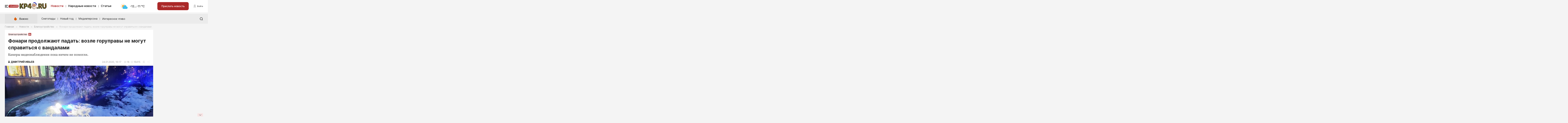

--- FILE ---
content_type: text/html; charset=UTF-8
request_url: https://www.kp40.ru/news/accomp/64784/
body_size: 13571
content:
<!doctype html>
<html class="no-js" lang="ru">
<head>
<meta charset="utf-8" />
<title>Фонари продолжают падать: возле горуправы не могут справиться с вандалами - Благоустройство - Новости - Калужский перекресток Калуга</title>

<meta name="description" content="Камеры видеонаблюдения пока ничем не помогли. - рубрика Благоустройство в новостях Калуги и Калужской области">
<meta content="article" property="og:type">
        <meta content="Фонари продолжают падать: возле горуправы не могут справиться с вандалами" property="og:title">
        <meta content="https://www.kp40.ru/news/accomp/64784/" property="og:url">
        <link rel="canonical" href="https://www.kp40.ru/news/accomp/64784/" />
                <meta content="https://www.kp40.ru/thumbnails/63088/845x0.webp" property="og:image">
                <meta content="Камеры видеонаблюдения пока ничем не помогли." property="og:description">
                <meta name="viewport" content="width=device-width, initial-scale=1, minimum-scale=1" />
<meta name="route" content="news.main.item" />
<meta name="csrf-token" content="YJPEA0NtDQGn99yWPyTZPOUWlPHmKODOQdxidc62">
<link rel="stylesheet" href="/css/include/jquery.twentytwenty.min.css?v=1703804114" />
<link rel="stylesheet" href="/css/styles.css?v=1730532103" />
<link rel="stylesheet" href="/ts/styles.css?v=M1768249123" />
<script nonce="EUKk0f9l">
//<![CDATA[

window.GLOBAL = {};
GLOBAL.isTouchscreen = false;
if ('ontouchend' in document || !!navigator.maxTouchPoints) {
  GLOBAL.isTouchscreen = true;
}

GLOBAL.$queue = [];
window.$ = function (f) {
  GLOBAL.$queue.push(f);
};
//]]>
</script>

<script src="//yastatic.net/share2/share.js" async></script>

<script src="//ulogin.ru/js/ulogin.js" async></script>
<!--В <head> сайта один раз добавьте код загрузчика-->
<script nonce="EUKk0f9l">window.yaContextCb = window.yaContextCb || []</script>
<script nonce="EUKk0f9l" src="https://yandex.ru/ads/system/context.js" async></script>

<!-- В head адвайл -->
<script async nonce="EUKk0f9l" src="https://jsn.24smi.net/smi.js"></script>
</head>

<body class="news-item-page">

<div id="structure">

  <div id="mobile-menu-overlay"></div>

<div class="all-b top-b">
  <div class="wrapper"><div class="head-b"><template banner="header"  >


<!--AdFox START-->
<!--kp40.ru-->
<!--Площадка: new.kp40.ru / Все страницы / new_шапка 1240х200-->
<!--Категория: <не задана>-->
<!--Тип баннера: new_шапка 1240х200-->
<div id="adfox_170668861585952408"></div>
<script nonce="EUKk0f9l">
    window.yaContextCb.push(()=>{
        Ya.adfoxCode.create({
            ownerId: 205273,
            containerId: 'adfox_170668861585952408',
            params: {
                p1: 'daxul',
                p2: 'ivaw',
                puid1: ''
            }
        })
    })
</script>
</template></div></div>
</div>
<header>
  <div class="wrapper">
		<div class="logo-container logo-container--long">
	  <a href="#" class="mobile-menu-link hidden-1240"><span></span><span></span><span></span><span></span></a>
	  <div class="logo-pre hidden-1240">
		
		<a href="/obninsk/" class="logo-pre__obninsk">Обнинск</a>
	  </div>
	  <a href="/" class="logo"><img src="/images/logo_ny.png" alt="" /></a>
	</div>
	
	<div class="header">
	  <nav class="hidden-1240">
		<ul>
        <li class="">
                <a href="/news/" class="active">Новости</a>
            </li>
        <li class="">
                <a href="/narnews/" class="">Народные новости</a>
            </li>
        <li class="">
                <a href="/news/perekrestok/" class="">Статьи</a>
            </li>
    </ul>
	  </nav>
	  	  <a href="https://yandex.ru/pogoda/kaluga"  class="widget-weather-link" target="_blank"><div class="widget-weather hidden-1240 partly-cloudy">-12...-11 °С</div></a>
	  	  <div class="buttons-header">
		<a href="#" class="mobile-menu-link hidden visible-1240"><span></span><span></span><span></span><span></span></a>
		<a href="#" class="button button-news-add js-modal hidden-1240" data-modal-options="{'node':'#users-login'}">Прислать новость</a>
		<div class="buttons-header-right">
		  <a href="https://www.kp40.ru/narnews/" class="button-narnews hidden visible-1240" title="Я – репортёр"></a>

		  
		  		  <a href="#" class="button-users button-users-login js-modal hidden-1240" data-modal-options="{'node':'#users-login'}">Войти</a>
		  <a href="https://www.kp40.ru/login" class="button-users button-users-login hidden visible-1240">Войти</a>
		  
		</div>
	  </div>
	</div>
  </div>

  <div class="submenu">
	<div class="wrapper">
	  	  <a href="https://yandex.ru/pogoda/kaluga" class="widget-weather-link" target="_blank"><div class="widget-weather hidden visible-1240 partly-cloudy">-12...-11 °С</div></a>
	  	  <a href="https://www.kp40.ru/publish" class="button button-news-add hidden visible-1240">Прислать новость</a>
	  <ul>
    <li class="hidden-1240">
        <a href="#" class="mobile-menu-link"><span></span><span></span><span></span><span></span></a>
    </li>
        <li class="">
        <span class="js-toggler opened">Рубрики</span>
        <ul>
                <li class="">
                        <a href="/obninsk/" class="">Обнинск</a>
                    </li>
                <li class="">
                        <a href="/site/releases/company/" class="">Новости компаний</a>
                    </li>
                <li class="">
                        <a href="/news/perekrestok/" class="">Статьи</a>
                    </li>
                <li class="">
                        <a href="/narnews/" class="">Народные новости</a>
                    </li>
                <li class="">
                        <a href="/news/auto/" class="">Авто и транспорт</a>
                    </li>
                <li class="">
                        <a href="/news/accomp/" class="active">Благоустройство</a>
                    </li>
                <li class="">
                        <a href="/news/crime/" class="">Криминал</a>
                    </li>
                <li class="">
                        <a href="/news/culture/" class="">Культура</a>
                    </li>
                <li class="">
                        <a href="/news/realty/" class="">Недвижимость и ЖКХ</a>
                    </li>
                <li class="">
                        <a href="/news/education/" class="">Образование</a>
                    </li>
                <li class="">
                        <a href="/news/society/" class="">Общество</a>
                    </li>
                <li class="">
                        <a href="/news/weather/" class="">Погода</a>
                    </li>
                <li class="">
                        <a href="/news/holidays/" class="">Праздники</a>
                    </li>
                <li class="">
                        <a href="/news/incidents/" class="">Происшествия</a>
                    </li>
                <li class="">
                        <a href="/news/sport/" class="">Спорт</a>
                    </li>
                <li class="">
                        <a href="/news/invest/" class="">Экономика и бизнес</a>
                    </li>
                </ul>
    </li>
        <li class="">
        <span class="js-toggler opened">Проекты</span>
        <ul>
                <li class="">
                        <a href="/blogs" class="">Блоги</a>
                    </li>
                <li class="">
                        <a href="/issues/" class="">Издания</a>
                    </li>
                <li class="">
                        <a href="/news/tag/лонгрид" class="">Интересное чтиво</a>
                    </li>
                </ul>
    </li>
        <li class="">
        <span class="js-toggler opened">Объявления</span>
        <ul>
                </ul>
    </li>
    </ul>
	  <form action="https://www.kp40.ru/search" class="form form-search hidden visible-1240">
		<input type="hidden" value="2330747" name="searchid" />
		<input type="search" name="text" placeholder="Поиск" class="input" value="" />
		<input type="submit" value="Найти" class="icon-search" />
	  </form>
	  <a href="#" class="button-close hidden-1240">Свернуть</a>
	</div>
  </div>
</header>

<div class="nav-important">
  <nav class="hidden visible-1240 nav-important-all">
		<ul>
        <li class="">
                <a href="/news/" class="active">Новости</a>
            </li>
        <li class="">
                <a href="/narnews/" class="">Народные новости</a>
            </li>
        <li class="">
                <a href="/news/perekrestok/" class="">Статьи</a>
            </li>
    </ul>
  </nav>
  <div class="wrapper nav-important-wrapper">
	<ul>
        <li class="nav-important-title hidden-1240">
                <span>Важно:</span>
            </li>
        <li class="">
                <a href="https://www.kp40.ru/news/tag/снег" class="">Снегопады</a>
            </li>
        <li class="">
                <a href="https://www.kp40.ru/news/tag/новый%20год" class="">Новый год</a>
            </li>
        <li class="">
                <a href="https://www.kp40.ru/news/tag/медиаперсона" class="">Медиаперсона</a>
            </li>
        <li class="">
                <a href="/news/tag/лонгрид" class="">Интересное чтиво</a>
            </li>
    </ul>
	<a href="https://www.kp40.ru/search" class="icon-search hidden-1240 js-modal" data-modal-options="{'node':'#modal-search'}"></a>
  </div>
</div>
  <div id="content">

    <div class="wrapper">

      <div class="breadcrumbs hidden-1240">
                    <a href="https://www.kp40.ru/">Главная</a>
        <span class="breadcrumbs-separator">&rarr;</span>
                            <a href="https://www.kp40.ru/news/">Новости</a>
        <span class="breadcrumbs-separator">&rarr;</span>
                            <a href="https://www.kp40.ru/news/accomp/">Благоустройство</a>
        <span class="breadcrumbs-separator">&rarr;</span>
                            <span>Фонари продолжают падать: возле горуправы не могут справиться с вандалами</span>
            </div>


      <main>
        <section class="news-list">
	<div class="news-list-full">
		<div class="news-inner">
			<div class="news-item">
			<div class="news-item-tags">
								<a href="https://www.kp40.ru/news/accomp/">Благоустройство</a>				
								<span class="news-item-tags-red news-item-tags-photo"><i></i></span>
											</div>
			<h1>Фонари продолжают падать: возле горуправы не могут справиться с вандалами</h1>
			<div class="news-inner-ar-container hidden visible-1240">
				<div class="news-inner-author">Дмитрий Ивьев</div>				<div class="news-item-timestamp">24.01.2020, 16:17</div>
			</div>
						<div class="text-container news-inner-preview">
			Камеры видеонаблюдения пока ничем не помогли.
			</div>
			
			<div class="news-inner-im-container hidden visible-1240">
								<div class="news-item-image"><picture>
								<source media="(max-width: 480px)" srcset="/thumbnails/63088/480x0.webp" />
				<source media="(max-width: 768px)" srcset="/thumbnails/63088/768x0.webp" />
				<source media="(max-width: 1024px)" srcset="/thumbnails/63088/1024x0.webp" />
				<source media="(max-width: 1240px)" srcset="/thumbnails/63088/1240x0.webp" />
				<img src="/thumbnails/63088/480x0.webp" width="480" alt="" fetchpriority="high" data-fancybox="gallery-mainmob" style="aspect-ratio: 1.61/1" data-src="/thumbnails/63088/1024x0.webp" />
								</picture></div>
												<div class="news-item-mob-reactions">
									<div class="news-item-reactions">
						<div>
							<span class="news-item-reactions-comments">18</span>
							<span class="news-item-reactions-views">16415</span>
							<a href="#" class="news-item-reactions-favourites" data-id="64784" data-class="news.main" title="Отложить"></a>
							<a href="#" class="news-item-reactions-share"></a>
						</div>
					</div>
					<div class="ya-share2" data-curtain data-shape="round" data-size="s" data-limit="0" data-more-button-type="short" data-services="vkontakte,odnoklassniki,moimir,telegram,viber,whatsapp,skype" data-nonce="EUKk0f9l"></div>
				</div>
				
			</div>
						<div class="news-inner-mob-caption hidden visible-1240">Фото автора.</div>
			
			<div class="news-inner-im-container hidden-1240">
				<div class="news-inner-ar-container">
				<div class="news-inner-author">Дмитрий Ивьев</div>				<div class="news-item-reactions">
					<div class="news-item-timestamp">24.01.2020, 16:17</div>
					<div>
					<span class="news-item-reactions-comments">18</span>
					<span class="news-item-reactions-views">16415</span>
					<a href="#" class="news-item-reactions-favourites" data-id="64784" data-class="news.main" title="Отложить"></a>
					<a href="#" class="news-item-reactions-share"></a>
					</div>
				</div>
				<div class="ya-share2" data-curtain data-shape="round" data-size="s" data-limit="0" data-more-button-type="short" data-services="vkontakte,odnoklassniki,moimir,telegram,viber,whatsapp,skype" data-nonce="EUKk0f9l"></div>
				</div>

								<div class="news-item-image">
								<img src="/thumbnails/63088/1024x0.webp" width="913" height="567" alt="" data-fancybox="gallery-maindesk" -loading="lazy" data-src="/thumbnails/63088/1200x0.webp" />
												<div class="news-inner-caption">Фото автора.</div>
								</div>
				
				<div class="news-inner-read-us">
<span>Читайте KP40.RU:</span>
    <div class="news-inner-soc-wrapper">
		<a class="news-inner-soc-icon news-inner-soc-icon--max" target="_blank" href="https://max.ru/kp40ru"><i></i><span>MAX</span></a>
		<a class="news-inner-soc-icon news-inner-soc-icon--tg" target="_blank" href="https://t.me/kp40ru"><i></i><span>Telegram</span></a>
		<a class="news-inner-soc-icon news-inner-soc-icon--dzen" target="_blank" href="https://dzen.ru/kp40.ru"><i></i><span>Дзен</span></a>
		<a class="news-inner-soc-icon news-inner-soc-icon--vk" target="_blank" href="https://vk.com/kaluga_perekrestok"><i></i><span>ВК</span></a>
		<a class="news-inner-soc-icon news-inner-soc-icon--ok" target="_blank" href="https://ok.ru/kp40ru"><i></i><span>ОК</span></a>
	</div>
</div>			</div>

			<div class="text-container legacy-news-content">
				<template banner="news-content"  >


<div id="yandex_rtb_R-A-571548-1" class="ipv"></div>
<script nonce="EUKk0f9l">
(function(w, d, n, s, t) {
w[n] = w[n] || [];
w[n].push(function() {
	Ya.Context.AdvManager.render({
		blockId: "R-A-571548-1",
		renderTo: "yandex_rtb_R-A-571548-1",
		async: true,
	}, function callback(params) {
		// callback
	});
});
t = d.getElementsByTagName("script")[0];
s = d.createElement("script");
s.type = "text/javascript";
s.src = "//an.yandex.ru/system/context.js";
s.async = true;
t.parentNode.insertBefore(s, t);
})(window, window.document, "yandexContextAsyncCallbacks");
</script>

</template>																				<p>В новом сквере на улице Ленина в Калуге рядом со зданием городской управы продолжают падать фонари. Городские власти никак не могут справиться с хулиганами, орудующими в центре города.</p>

<p>Утром в пятницу на земле лежали как минимум пять светильников.</p>

<p>Как мы уже <a href="https://www.kp40.ru/news/incidents/64231/" target="_blank">рассказывали</a>, фонари кто-то начал бить ещё в конце прошлого года.</p>

<p>- В настоящее время фактические работы по благоустройству указанного сквера завершены, - рассказали нам в пятницу, 24 января, в управлении городского хозяйства Калуги. - Подрядной организацией готовится исполнительная документация. МБУ «Калугаблагоустройство» совместно с подрядной организацией прорабатывается вопрос сохранности указанных светильников в рабочем состоянии.</p>

<p style="text-align:center"><img alt="Фонари рядом с горуправой на улице Ленина в Калуге." src="/files/u_images/f2%2811%29.jpg" style="height:634px; width:845px" /></p>

<p>Записи с камер видеонаблюдения, установленных рядом со сквером, напомним, пока никак не помогли в борьбе с вандалами. Недавно <strong>временно исполняющий полномочия городского головы Дмитрий ДЕНИСОВ</strong> рассказывал, что по кадрам нельзя опознать виновников.</p>

<p>- Самое главное - распознавание лиц злодеев и неотвратимость их наказания, - <a href="https://www.kp40.ru/news/incidents/64496/" target="_blank">считает</a> Денисов. - Вот у нас перед зданием горуправы четыре раза ломали фонари, такие небольшие фонарные столбики. К сожалению, этого небезразличного к элементам благоустройства калужанина не удалось найти пока. Это как раз наша с вами целевая аудитория, нужно несколько показательных процессов.</p>

<p style="text-align:center"><img alt="Фонари рядом с горуправой на улице Ленина в Калуге." src="/files/u_images/f3%288%29.jpg" style="height:634px; width:845px" /></p>

<p style="text-align:center"><img alt="Фонари рядом с горуправой на улице Ленина в Калуге." src="/files/u_images/f4%285%29.jpg" style="height:634px; width:845px" /></p>

<p style="text-align:center"><img alt="Фонари рядом с горуправой на улице Ленина в Калуге." src="/files/u_images/f5%282%29.jpg" style="height:634px; width:845px" /></p>

<p style="text-align:center"><img alt="Фонари рядом с горуправой на улице Ленина в Калуге." src="/files/u_images/f6%282%29.jpg" style="height:634px; width:845px" /></p>

<p><em>Уважаемые читатели! Если вы стали свидетелем какого-либо происшествия в Калуге или области, пишите на </em><a href="mailto:%20ev@kp.kaluga.ru" target="_blank"><em>ev@kp.kaluga.ru</em></a><em>.</em></p>

<p><img src="https://nag.kp40.ru/uct/28711.gif" /></p>

							</div>
						

						
			<div class="news-inner-share">
				<div class="ya-share2" data-curtain data-shape="round" data-services="vkontakte,odnoklassniki,moimir,telegram,viber,whatsapp,skype" data-nonce="EUKk0f9l"></div>
				<div class="news-item-reactions">
				<div>
				<a href="#" class="news-item-reactions-favourites" data-id="64784" data-class="news.main" title="Отложить"></a>
				</div>
				</div>
			</div>
						<hr class="hr1" />
			<div class="news-inner-tags">
				<span>Новости по тегу</span>
				<div class="news-item-tags">
								<a href="https://www.kp40.ru/news/tag/%D0%B1%D0%BB%D0%B0%D0%B3%D0%BE%D1%83%D1%81%D1%82%D1%80%D0%BE%D0%B9%D1%81%D1%82%D0%B2%D0%BE">благоустройство</a>
								<a href="https://www.kp40.ru/news/tag/%D1%84%D0%BE%D1%82%D0%BE%D1%80%D0%B5%D0%BF%D0%BE%D1%80%D1%82%D0%B0%D0%B6">фоторепортаж</a>
								</div>
			</div>
						</div>
		</div>

		<div class="all-b vertical-b-container hidden visible-1240">
			<template banner="sidebar-1"  mobile  >


<!--AdFox START-->
<!--kp40.ru-->
<!--Площадка: new.kp40.ru / Все страницы / new_310х530 баннер 1-->
<!--Категория: <не задана>-->
<!--Тип баннера: new_310х530 баннер 1-->
<div id="adfox_170668856423314533"></div>
<script nonce="EUKk0f9l">
    window.yaContextCb.push(()=>{
        Ya.adfoxCode.create({
            ownerId: 205273,
            containerId: 'adfox_170668856423314533',
            params: {
                p1: 'daxuh',
                p2: 'ivas',
                puid1: ''
            }
        })
    })
</script>
</template>			<template banner="sidebar-2"  mobile  >


<!--AdFox START-->
<!--kp40.ru-->
<!--Площадка: new.kp40.ru / Все страницы / new_310х530 баннер 2-->
<!--Категория: <не задана>-->
<!--Тип баннера: new_310х530 баннер 2-->
<div id="adfox_170668860924999972"></div>
<script nonce="EUKk0f9l">
    window.yaContextCb.push(()=>{
        Ya.adfoxCode.create({
            ownerId: 205273,
            containerId: 'adfox_170668860924999972',
            params: {
                p1: 'daxui',
                p2: 'ivat',
                puid1: ''
            }
        })
    })
</script>
</template>		</div>
	</div>

	</section>
<script src="/js/include/fancybox.5.umd.js"></script>
<link rel="stylesheet" href="/css/include/fancybox.5.css"/>
<script nonce="EUKk0f9l">
// $(function () {
	Fancybox.bind("[data-fancybox]", {
	});
//});
</script>      </main>

      <aside class="right hidden-1240 vertical-b">
        <div class="all-b vertical-b"><template banner="sidebar-1"   desktop >


<!--AdFox START-->
<!--kp40.ru-->
<!--Площадка: new.kp40.ru / Все страницы / new_310х530 баннер 1-->
<!--Категория: <не задана>-->
<!--Тип баннера: new_310х530 баннер 1-->
<div id="adfox_170668856423314533"></div>
<script nonce="EUKk0f9l">
    window.yaContextCb.push(()=>{
        Ya.adfoxCode.create({
            ownerId: 205273,
            containerId: 'adfox_170668856423314533',
            params: {
                p1: 'daxuh',
                p2: 'ivas',
                puid1: ''
            }
        })
    })
</script>
</template></div>
        <div class="all-b vertical-b"><template banner="sidebar-2"   desktop >


<!--AdFox START-->
<!--kp40.ru-->
<!--Площадка: new.kp40.ru / Все страницы / new_310х530 баннер 2-->
<!--Категория: <не задана>-->
<!--Тип баннера: new_310х530 баннер 2-->
<div id="adfox_170668860924999972"></div>
<script nonce="EUKk0f9l">
    window.yaContextCb.push(()=>{
        Ya.adfoxCode.create({
            ownerId: 205273,
            containerId: 'adfox_170668860924999972',
            params: {
                p1: 'daxui',
                p2: 'ivat',
                puid1: ''
            }
        })
    })
</script>
</template></div>
    		<div class="all-b vertical-b"><template banner="sidebar-2a"   desktop >


<!--AdFox START-->
<!--kp40.ru-->
<!--Площадка: new.kp40.ru / Все страницы / new_310х530 баннер А-->
<!--Категория: <не задана>-->
<!--Тип баннера: new_310х530 баннер А-->
<div id="adfox_172734031590481439"></div>
<script nonce="EUKk0f9l">
    window.yaContextCb.push(()=>{
        Ya.adfoxCode.create({
            ownerId: 205273,
            containerId: 'adfox_172734031590481439',
            params: {
                p1: 'deepa',
                p2: 'jeaj',
                puid1: ''
            }
        })
    })
</script>
</template></div>
      </aside>
    </div>


    <div class="wrapper">
      <div class="main">

        <section class="news-list">
          <div class="news-list-full -news-list-left">
                        <div class="news-items-title small">
              Лента настроения
              <div class="news-items-title-right hidden visible-1240">142 оценили</div>
            </div>
            
            
                        <div class="news-inner">
                            <div class="news-inner-rating hidden-1240"><span>142</span> оценили</div>
              <div class="news-inner-moods" data-id="64784" data-class="news.main">
                <div class="news-inner-moods-like" style="width:0%" data-emotion="like"><a href="#">0%</a></div>
                <div class="news-inner-moods-neutral" style="width:3%" data-emotion="none"><a href="#">3%</a></div>
                <div class="news-inner-moods-funny" style="width:69%" data-emotion="fun"><a href="#">69%</a></div>
                <div class="news-inner-moods-sadly" style="width:11%" data-emotion="sad"><a href="#">11%</a></div>
                <div class="news-inner-moods-amazing" style="width:0%" data-emotion="wow"><a href="#">0%</a></div>
                <div class="news-inner-moods-dislike" style="width:17%" data-emotion="angry"><a href="#">17%</a></div>
              </div>
              
                            <div class="news-items-button-block">
                <div class="news-items-button-block-text hidden-1240">Какое впечатление произвела на вас эта новость? Поделитесь с нами</div>
                <a href="#comment" class="button js-scroll-to">Обсудить новость</a>
              </div>

              <div id="vue-comments-holder" data-id="64784" data-class="news"></div>
              
            </div>
            
            <div class="all-b vertical-b-container hidden visible-1240">
              <template banner="sidebar-3"  mobile  >


<!--AdFox START-->
<!--kp40.ru-->
<!--Площадка: new.kp40.ru / Все страницы / new_310х530 баннер 3-->
<!--Категория: <не задана>-->
<!--Тип баннера: new_310х530 баннер 3-->
<div id="adfox_170668860979954368"></div>
<script nonce="EUKk0f9l">
    window.yaContextCb.push(()=>{
        Ya.adfoxCode.create({
            ownerId: 205273,
            containerId: 'adfox_170668860979954368',
            params: {
                p1: 'daxuj',
                p2: 'ivau',
                puid1: ''
            }
        })
    })
</script>
</template>              <template banner="sidebar-4"  mobile  >


<!--AdFox START-->
<!--kp40.ru-->
<!--Площадка: new.kp40.ru / Все страницы / new_310х530 баннер 4-->
<!--Категория: <не задана>-->
<!--Тип баннера: new_310х530 баннер 4-->
<div id="adfox_17066886112219140"></div>
<script nonce="EUKk0f9l">
    window.yaContextCb.push(()=>{
        Ya.adfoxCode.create({
            ownerId: 205273,
            containerId: 'adfox_17066886112219140',
            params: {
                p1: 'daxuk',
                p2: 'ivav',
                puid1: ''
            }
        })
    })
</script>
</template>            </div>


          </div>

        </section>



        <section class="news-list">
          <div class="news-list-left">

            <div class="news-items-title small">Партнёрские новости</div>
            <div class="news-items-two news-items-partners">
              <!-- Код вставки на место отображения виджета реклама -->
<div class="smi24__informer smi24__auto" data-smi-blockid="13467"></div>
<div class="smi24__informer smi24__auto" data-smi-blockid="13111"></div>
<script nonce="EUKk0f9l">(window.smiq = window.smiq || []).push({});</script>

<!-- Sparrow -->
<script nonce="EUKk0f9l" type="text/javascript" data-key="42732c7fdb8b480c6baa79e6dc2bc176">
    (function(w, a) {
        (w[a] = w[a] || []).push({
            'script_key': '42732c7fdb8b480c6baa79e6dc2bc176',
            'settings': {
                'w': 169269,
                'sid': 10916
            }
        });
        if(!window['_Sparrow_embed']) {
            var node = document.createElement('script'); node.type = 'text/javascript'; node.async = true;
            node.src = 'https://widget.sparrow.ru/js/embed.js';
            (document.getElementsByTagName('head')[0] || document.getElementsByTagName('body')[0]).appendChild(node);
        } else {
            window['_Sparrow_embed'].initWidgets();
        }
    })(window, '_sparrow_widgets');
</script>
<!-- /Sparrow -->            </div>

          </div>

          <div class="news-list-right">
            <div class="news-items-right news-items-partners-sidebar">
      				<div class="news-item">
              	<!-- Код вставки на место отображения виджета обмен -->
<div class="smi24__informer smi24__auto" data-smi-blockid="29344"></div>
<div class="smi24__informer smi24__auto" data-smi-blockid="29343"></div>
<script nonce="EUKk0f9l">(window.smiq = window.smiq || []).push({});</script>

			  	    </div>

              

            </div>
          </div>
        </section>


                <section class="news-list">
          <div class="news-list-left news-item-comment__col">
            <div class="news-item-comment__form">
              <a href="#" class="visuallyhidden" id="comment"></a>
<div class="news-items-title small above hidden-1240">Всего: 18 комментариев</div>
<div class="news-items-title small above hidden visible-1240">Всего: 18 комментариев</div>
<div class="news-items-title small comments-need-auth">
    <span>Чтобы оставлять комментарии</span>
    <a href="#" class="button js-modal" data-modal-options="{'node':'#users-login'}">Авторизуйтесь</a>
</div>
<div class="news-inner p0"></div>
            </div>

            <div class="news-item-comment__banner">
              <div class="all-b mini-horizontal-b vertical-b-container"><template banner="news-partners"  >

<a href="https://www.kp40.ru/click/[base64]" rel="nofollow,sponsored" loading="lazy" target="_blank"><img src="https://www.kp40.ru/files/storage/2f/2f557608aab8f93e5a41ac1b65927c93942886e0.gif" alt="" /></a>

</template></div>
              <div class="js-automove" data-group="commercial-news" data-target="mobile"></div>
            </div>

          </div>
          <div class="news-list-right -hidden-1240">
            <async-component name="issues.sidebar">[base64]</async-component>            
          </div>
        </section>
        

        


        

        <section class="news-list">
          <div class="news-list-full hidden-1240">
            
            <div class="news-items-commercial js-automove" data-group="commercial-news" data-target="desktop">
            <div class="news-items-title small"><a href="/site/releases/company" class="underline">Новости компаний</a></div>
            <div class="news-items-three">
              <async-component name="news.grid">[base64]</async-component>            </div>
            </div>
          </div>

                  </section>

        
        
      </div>

      <aside class="right hidden-1240">
        <div class="all-b vertical-b"><template banner="sidebar-3"   desktop >


<!--AdFox START-->
<!--kp40.ru-->
<!--Площадка: new.kp40.ru / Все страницы / new_310х530 баннер 3-->
<!--Категория: <не задана>-->
<!--Тип баннера: new_310х530 баннер 3-->
<div id="adfox_170668860979954368"></div>
<script nonce="EUKk0f9l">
    window.yaContextCb.push(()=>{
        Ya.adfoxCode.create({
            ownerId: 205273,
            containerId: 'adfox_170668860979954368',
            params: {
                p1: 'daxuj',
                p2: 'ivau',
                puid1: ''
            }
        })
    })
</script>
</template></div>
        <div class="all-b vertical-b"><template banner="sidebar-4"   desktop >


<!--AdFox START-->
<!--kp40.ru-->
<!--Площадка: new.kp40.ru / Все страницы / new_310х530 баннер 4-->
<!--Категория: <не задана>-->
<!--Тип баннера: new_310х530 баннер 4-->
<div id="adfox_17066886112219140"></div>
<script nonce="EUKk0f9l">
    window.yaContextCb.push(()=>{
        Ya.adfoxCode.create({
            ownerId: 205273,
            containerId: 'adfox_17066886112219140',
            params: {
                p1: 'daxuk',
                p2: 'ivav',
                puid1: ''
            }
        })
    })
</script>
</template></div>
    		<div class="all-b vertical-b"><template banner="sidebar-4a"   desktop >


<!--AdFox START-->
<!--kp40.ru-->
<!--Площадка: new.kp40.ru / Все страницы / new_310х530 баннер Б-->
<!--Категория: <не задана>-->
<!--Тип баннера: new_310х530 баннер Б-->
<div id="adfox_172734035069251439"></div>
<script nonce="EUKk0f9l">
    window.yaContextCb.push(()=>{
        Ya.adfoxCode.create({
            ownerId: 205273,
            containerId: 'adfox_172734035069251439',
            params: {
                p1: 'deepb',
                p2: 'jeak',
                puid1: ''
            }
        })
    })
</script>

</template></div>
      </aside>

          </div>

  </div>
</div>

<footer>
  <div class="wrapper">
    <div class="main">
      <div class="footer-copyright">
        &copy;&nbsp;2007&ndash;2026. ООО «Агентство «Комсомольская правда – Калуга»
        <p class="p10 mt10"><a href="/issues/">Полистать издания</a></p>
        <p>Использование материалов сайта возможно только в случае упоминания www.kp40.ru как первоисточника информации.<br />
        В случае использования материалов на других сайтах активная индексируемая ссылка на главную страницу без заключения в no-index, no-follow обязательна.</p>
      </div>
      <div class="text-container m10">
        <a href="/site/adver">Реклама в изданиях ООО "Агентство "Комсомольская правда - Калуга" и на сайте</a>
      </div>
      <p>Портал Калуги и области www.kp40.ru зарегистрирован как СМИ Федеральной службой по надзору в сфере связи, информационных технологий и массовых коммуникаций 11 августа 2014 г. Регистрационный номер: Эл №ФС77-58967<br />
      Учредитель: ООО «Агентство «Комсомольская правда – Калуга»<br />
      Главный редактор: Ивкин В.П.</p>
            <p class="p30"><a href="/site/other/94">Сайт использует IP адреса, cookie и данные геолокации Пользователей сайта, условия использования содержатся в Политике по защите персональных данных.</a></p>


      <div class="footer-bordered-text">
        <p>Новости, размещенные в рубриках «<a href="/site/releases/company">Новости компаний</a>» и "<a href="/site/releases/pnews">Новости партнеров</a>" с тегами «реклама», «городская дума», «законодательное собрание», «политика», «область», «Городской голова Калуги» публикуются на договорной, рекламно-информационной основе.</p>
      </div>
      <div class="footer-counters">
        <noindex>
<!--GoogleAnalytics-->
<script nonce="EUKk0f9l">(function(i,s,o,g,r,a,m){i['GoogleAnalyticsObject']=r;i[r]=i[r]||function(){ (i[r].q=i[r].q||[]).push(arguments)},i[r].l=1*new Date();a=s.createElement(o), m=s.getElementsByTagName(o)[0];a.async=1;a.src=g;m.parentNode.insertBefore(a,m) })(window,document,'script','//www.google-analytics.com/analytics.js','ga'); ga('create', 'UA-64824279-1', 'auto'); ga('send', 'pageview'); </script>
<!--GoogleAnalytics-->
<!--LiveInternet counter--><script nonce="EUKk0f9l" type="text/javascript">new Image().src = "//counter.yadro.ru/hit?r" + escape(document.referrer) + ((typeof(screen)=="undefined")?"" : ";s"+screen.width+"*"+screen.height+"*" + (screen.colorDepth?screen.colorDepth:screen.pixelDepth)) + ";u"+escape(document.URL) + ";h"+escape(document.title.substring(0,80)) + ";" +Math.random();</script><!--/LiveInternet-->
<!-- Yandex.Metrika counter -->
<script nonce="EUKk0f9l" type="text/javascript" >
   (function(m,e,t,r,i,k,a){m[i]=m[i]||function(){(m[i].a=m[i].a||[]).push(arguments)};
   m[i].l=1*new Date();k=e.createElement(t),a=e.getElementsByTagName(t)[0],k.async=1,k.src=r,a.parentNode.insertBefore(k,a)})
   (window, document, "script", "https://mc.yandex.ru/metrika/tag.js", "ym");

   ym(1350495, "init", {
		clickmap:true,
		trackLinks:true,
		accurateTrackBounce:true,
		webvisor:true
   });
</script>
<noscript><div><img src="https://mc.yandex.ru/watch/1350495" style="position:absolute; left:-9999px;" alt="" /></div></noscript>
<!-- /Yandex.Metrika counter -->

					
  <a href="https://webmaster.yandex.ru/sqi?host=www.kp40.ru"><img width="88" height="31" alt="" border="0" src="https://yandex.ru/cycounter?www.kp40.ru&theme=light&lang=ru"/></a>

  <!-- Yandex.Metrika informer -->
  <a href="https://metrika.yandex.ru/stat/?id=1350495&amp;from=informer"
  target="_blank" rel="nofollow"><img src="https://informer.yandex.ru/informer/1350495/3_0_FFFFFFFF_FFF5EEFF_0_pageviews"
  style="width:88px; height:31px; border:0;" alt="Яндекс.Метрика" title="Яндекс.Метрика: данные за сегодня (просмотры, визиты и уникальные посетители)" class="ym-advanced-informer" data-cid="1350495" data-lang="ru" /></a>
  <!-- /Yandex.Metrika informer -->

  <!--LiveInternet logo--><a href="https://www.liveinternet.ru/?kp40.ru" target="_blank"><img src="//counter.yadro.ru/logo?54.3" border="0" width="88" height="31" alt="" title="LiveInternet: показано число просмотров и посетителей за 24 часа"/></a><!--/LiveInternet-->        </noindex>
      </div>
    </div>

    <aside class="right">
      <div class="footer-socials">
        <div class="h2">Мы в соцсетях</div>
        <div class="footer-socials-icons">
          <a href="https://kp40.ru/kp40.ru_news.rss" target="_blank" class="footer-socials-icon footer-socials-icon-rss"></a>
          <a href="https://odnoklassniki.ru/kp40ru" target="_blank" class="footer-socials-icon footer-socials-icon-ok"></a>
          <a href="https://vk.com/kaluga_perekrestok" target="_blank" class="footer-socials-icon footer-socials-icon-vk"></a>
          <a href="https://t.me/kp40ru" target="_blank" class="footer-socials-icon footer-socials-icon-tg"></a>
          <a href="https://max.ru/kp40ru" target="_blank" class="footer-socials-icon footer-socials-icon-max"></a>
        </div>
      </div>
      <div class="footer-contacts">
        <div class="h2">Контакты</div>
        <p>АДРЕС РЕДАКЦИИ<br />
          <b>248000, г. Калуга, ул. Космонавта Комарова, д. 36</b></p>
        <p>ТЕЛЕФОН/ФАКС<br />
          <b>+7(4842)79-04-54</b></p>
        <p>E-MAIL РЕДАКЦИИ<br />
          <b>ev@kp.kaluga.ru, vi@kp.kaluga.ru</b></p>
        <p>ОТДЕЛ РЕКЛАМЫ НА САЙТЕ<br />
          <b>sz@kp.kaluga.ru</b></p>
      </div>
    </aside>
  </div>
</footer>
<div class="footer-bottom">
  <span>18+</span>
</div>

<div class="footer-fixed">
  <div class="hidden-1240">
    <div class="wrapper"><a href="#structure" class="button-top"></a></div>
  </div>

  <div id="footer-banners">
    <div class="wrapper -hidden-1240">
      <a href="#" class="footer-minify js-toggler"></a>
    </div>
    <div class="wrapper">
      <div class="all-b hidden-1240"><template banner="footer"   desktop >


<!--AdFox START-->
<!--kp40.ru-->
<!--Площадка: new.kp40.ru / Все страницы / new_слайдер 1 попап 1240х100-->
<!--Категория: <не задана>-->
<!--Тип баннера: new_слайдер 1 попап 1240х100-->
<div id="adfox_170668861201234664"></div>
<script nonce="EUKk0f9l">
    window.yaContextCb.push(()=>{
        Ya.adfoxCode.create({
            ownerId: 205273,
            containerId: 'adfox_170668861201234664',
            params: {
                p1: 'daxud',
                p2: 'ivax',
                puid1: ''
            }
        })
    })
</script>
</template></div>
      <div class="all-b hidden visible-1240"><template banner="slider-mobile"  mobile  >


<!--AdFox START-->
<!--kp40.ru-->
<!--Площадка: new.kp40.ru / Все страницы / new_Попап на мобильных-->
<!--Категория: <не задана>-->
<!--Тип баннера: new_Попап на мобильных-->
<div id="adfox_171334863853291439"></div>
<script nonce="EUKk0f9l">
    window.yaContextCb.push(()=>{
        Ya.adfoxCode.create({
            ownerId: 205273,
            containerId: 'adfox_171334863853291439',
            params: {
                p1: 'dbxem',
                p2: 'iyfg',
                puid1: ''
            }
        })
    })
</script>

</template></div>
    </div>
  </div>
</div>
<div class="modal" id="modal-search">
  <form action="https://www.kp40.ru/search" class="form form-modal-search">
    <input type="hidden" value="2330747" name="searchid" />
    <input type="search" name="text" placeholder="Поиск" class="input" value="" />
    <input type="submit" value="Найти" class="button" />
  </form>
  <a href="#" class="popup-close modal-close" title="Закрыть"></a>
</div>

<div class="modal modal-news-add" id="news-add"><form class="form form-news-add js-news-publish">
  <div class="popup-body">
        
        <a href="#" class="button js-modal hidden-1240" data-modal-options="{'node':'#users-login'}">Войти</a>
    <a href="https://www.kp40.ru/login" class="button hidden visible-1240">Войти</a>
      </div>
  </form></div>

<div class="modal modal-users" id="users-login"><form action="https://www.kp40.ru/login" method="post" class="form form-users">
  <input type="hidden" name="_token" value="YJPEA0NtDQGn99yWPyTZPOUWlPHmKODOQdxidc62" autocomplete="off">  <div class="form-header">
	Вход
	<div class="form-header-text">
	  <span>Нет аккаунта?</span>
	  <a href="https://www.kp40.ru/register">Регистрация</a>
	</div>
  </div>
  <div class="form-body">
	<div class="m15">
	  <input type="email" name="email" value="" class="input" placeholder="E-mail" required />
	  	</div>
	<div class="input-password">
	  <input type="password" name="password" class="input" placeholder="Пароль" required />
	  <a href="#" class="input-password-toggler" title="Показать пароль"></a>
	  	</div>
  </div>
  <div class="form-footer">
	<div class="form-footer-top">
	  <div class="form-hint">Нажимая кнопку входа, вы принимаете условия <a href="/site/other/7" target="_blank">пользовательского соглашения</a> и <a href="/site/other/94" target="_blank">политики конфиденциальности</a></div>
	  <input type="submit" value="Войти" class="button" />
	</div>
	<div class="form-footer-bottom">
	  <div class="form-footer-socials">
		<div id="uLogin" data-ulogin="display=panel;theme=flat;fields=first_name,last_name,email,photo;providers=google;hidden=;redirect_uri=https://www.kp40.ru/ulogin;mobilebuttons=0;sort=default"></div>
		<span>Вход через соцсети</br>(скоро список будет увеличен)</span>
			  </div>
	  <a href="https://www.kp40.ru/restore" class="form-footer-link">Восстановить пароль</a>
	</div>
  </div>
  <a href="#" class="popup-close modal-close" title="Закрыть"></a>
</form></div>

<div class="modal modal-comments-complain" id="vue-comments-complain"></div>

<div class="modal" id="narnews-rules">
  <div class="popup-header">Правила размещения новостей</div>
  <div class="text-container m0">
    <ul>
      <li>При размещении материалов в&nbsp;рубриках сервиса категорически запрещена ненормативная лексика, оскорбления, названия фирм и&nbsp;компаний в&nbsp;заголовках.</li>
      <li>Допускается добавление только фотографий и&nbsp;изображений, сделанных вами, или таких, права на&nbsp;которые принадлежат вам. Публикуя изобразительные материалы вы&nbsp;берете на&nbsp;себя всю полноту ответствености за&nbsp;нарушение авторских прав.</li>
      <li>Запрещено размещение любых рекламно-информационных материалов, в&nbsp;том числе логотипов, водяных знаков, адресов сайтов на&nbsp;фотографиях и&nbsp;в&nbsp;тексте новости, поздравлений благодарностей от&nbsp;имени компаний и&nbsp;организаций, пресс-релизов, новостей от&nbsp;организаций и&nbsp;объединений, в&nbsp;том числе упоминания их&nbsp;в&nbsp;качестве спонсоров, организаторов, почетных гостей и&nbsp;т.п. По&nbsp;вопросам размещения рекламы обращайтесь в&nbsp;отдел Интернет-продаж по&nbsp;координатам, указанным вот на&nbsp;этой странице: <a href="/site/adver">&quot;Реклама на&nbsp;сайте и&nbsp;в&nbsp;изданиях ООО &laquo;Агентство &laquo;КП&nbsp;&mdash; Калуга&raquo;</a></li>
      <li>Не&nbsp;допускается публикация новостей и&nbsp;статей, взятых с&nbsp;других сайтов Калужской области.</li>
    </ul>
  </div>
  <a href="#" class="popup-close modal-close" title="Закрыть"></a>
</div>

<div class="modal modal-affiche-add" id="affiche-add">
<form class="form form-affiche-add js-affiche-add">
  <div class="form-header">Добавить афишу</div>
  <div class="form-body">
    <div class="form-field m15">
      <input type="radio" name="poster-source" value="link" checked="checked" />
      <input type="text" name="poster-link" class="input" placeholder="Ссылка на постер" />
    </div>
    <div class="form-field m15">
      <input type="radio" name="poster-source" value="file" />
      <input type="file" name="poster-file" data-title="Прикрепить постер" />
    </div>
    <div class="m15">
      <select class="js-select" name="age-limit">
        <option disabled>Возрастное ограничение</option>
        <option value="0">0+</option>
        <option value="6">6+</option>
        <option value="12">12+</option>
        <option value="16">16+</option>
        <option value="18">18+</option>
      </select>
    </div>
    <div class="m15">
      <input type="text" class="input" name="date" placeholder="Дата и время события" />
    </div>
    <div class="m15">
        <textarea rows="5" cols="3" name="description" placeholder="Описание события"></textarea>
    </div>
    <div class="m15">
      <div class="form-hint">
        <div class="m5">Внимание! Добавление афиши на наш сайт не гарантируется, и остается на наше усмотрение.</div>
        <div class="m5">События явно рекламного характера, либо анонс которых предоставлен в форме рекламы события и\или с призывами посетить мероприятие, публикуются строго через отдел рекламы после прохождения процедуры обязательной маркировки.</div>
        <div class="m5">Координаты для связи: <a href="mailto:sz@kp.kaluga.ru">sz@kp.kaluga.ru</a></div>
        <div class="m5">Телефон: <a href="tel:+74842790454">+7(4842)79-04-54</a> доб. 181</div>
        Чат-бот обратной связи в ТГ: <a href="https://t.me/live_kp40_bot" target="_blank">https://t.me/live_kp40_bot</a>
      </div>

    </div>
    <div class="m5">
        <input type="text" class="input" name="contacts" placeholder="Контакты для связи" />
    </div>
    <div class="news-add-status"></div>  </div>
  <div class="form-footer">
    <div class="form-footer-top">
      <div class="form-hint">Контакты не публикуются и требуются нам для уточнения информации в случае необходимости</div>
      <input type="submit" value="Отправить" class="button" />
    </div>
  </div>
    <a href="#" class="popup-close modal-close" title="Закрыть"></a>
  </form></div>

<script src="/js/jquery.js?v=1703804114"></script>
<script src="/js/vendor.js?v=1703804114"></script>
<script src="/js/include/jquery.twentytwenty.min.js?v=1703804114"></script>
<script src="/js/custom.js?v=1718873084"></script>
<script src="/ts/news.js?v=1706557460" type="module"></script>
<script src="/ts/blocknote.js?v=1718279474" type="module"></script>
<script src="/ts/comments.js?v=1745594705" type="module"></script>
<script src="/ts/users.js?v=1717497689" type="module"></script>
<script src="/ts/affiche.js?v=1706557460" type="module"></script>
<script nonce="EUKk0f9l">
//<![CDATA[
$(function () {
  $('html').removeClass('no-js').addClass(GLOBAL.isTouchscreen ? 'isTouchscreen' : 'isDesktop');
});
$.each(GLOBAL.$queue, function (index, callback) {
  $(callback);
});
delete GLOBAL.$queue;
//]]>
</script>


</body>

</html>

--- FILE ---
content_type: text/css
request_url: https://www.kp40.ru/css/styles.css?v=1730532103
body_size: 32307
content:
@import url(fonts/fonts.min.css);@import url(jquery.select2/jquery.select2.min.css);@import url(swiper/swiper-bundle.min.css);@import url(jquery-ui/jquery-ui.min.css);.h1,.h2,.h3,h1,h2,h3{margin:0 0 10px}.h1 a,.h2 a,.h3 a,.h4 a,.h5 a,.h6 a,a,abbr[title],h1 a,h2 a,h3 a,h4 a,h5 a,h6 a{text-decoration:underline}[type=checkbox],[type=radio],legend{box-sizing:border-box}.pagination ul>li.page-backward,.pagination ul>li.page-forward,.pagination ul>li.page-selected{padding:0 7px}#structure,footer,sub,sup{position:relative}.popup,legend{white-space:normal}#content .wrapper:after,#content .wrapper:before,.list-hr>li:after,.list-hr>li:before,.list>li:after,.list>li:before{content:"";display:table}.list-hr>li ol:last-child,.list-hr>li ol:last-child li:last-child,.list-hr>li ul:last-child,.list-hr>li ul:last-child li:last-child,.list>li ol:last-child,.list>li ol:last-child li:last-child,.list>li ul:last-child,.list>li ul:last-child li:last-child,.template-direct-text>ol:last-child,.template-direct-text>ol:last-child li:last-child,.template-direct-text>ul:last-child,.template-direct-text>ul:last-child li:last-child,.template-image-caption>ol:last-child,.template-image-caption>ol:last-child li:last-child,.template-image-caption>ul:last-child,.template-image-caption>ul:last-child li:last-child,.template-important>ol:last-child,.template-important>ol:last-child li:last-child,.template-important>ul:last-child,.template-important>ul:last-child li:last-child,.template-interview-answer>ol:last-child,.template-interview-answer>ol:last-child li:last-child,.template-interview-answer>ul:last-child,.template-interview-answer>ul:last-child li:last-child,.template-interview-question>ol:last-child,.template-interview-question>ol:last-child li:last-child,.template-interview-question>ul:last-child,.template-interview-question>ul:last-child li:last-child,.template-quote-text>ol:last-child,.template-quote-text>ol:last-child li:last-child,.template-quote-text>ul:last-child,.template-quote-text>ul:last-child li:last-child{margin-bottom:0}.news-items-title.comments-need-auth,.news-items-two .news-item-container,.submenu .wrapper{-webkit-box-orient:vertical;-webkit-box-direction:normal}.cabinet-user-name,.file-value,.news-inner-comments-item-answer-to,.news-item-user span{-webkit-line-clamp:1;text-overflow:ellipsis}button,hr,input{overflow:visible}.news-inner-im-container .ya-share2 .ya-share2__link_more,.submenu-opened #uniloader-overlay-content,async-component{visibility:hidden}#content .wrapper:after,.affiche-item-page .news-inner-im-container:after,.clear,.clearfix:after,.footer-counters:after,.list-hr>li:after,.list>li:after,.nofloat:after,.pa-steps:after,.polls-list>li:after,.row-2:after,.row-3:after,.table-responsive:after{clear:both}@font-face{font-family:'Source Serif Pro';font-style:italic;font-weight:400;font-display:swap;src:url(https://fonts.gstatic.com/s/sourceserifpro/v17/neIWzD-0qpwxpaWvjeD0X88SAOeauXE-pQ.ttf) format('truetype')}@font-face{font-family:'Source Serif Pro';font-style:italic;font-weight:600;font-display:swap;src:url(https://fonts.gstatic.com/s/sourceserifpro/v17/neIVzD-0qpwxpaWvjeD0X88SAOeauXEGfS-qwQ.ttf) format('truetype')}@font-face{font-family:'Source Serif Pro';font-style:normal;font-weight:400;font-display:swap;src:url(https://fonts.gstatic.com/s/sourceserifpro/v17/neIQzD-0qpwxpaWvjeD0X88SAOeaiXM.ttf) format('truetype')}@font-face{font-family:'Source Serif Pro';font-style:normal;font-weight:600;font-display:swap;src:url(https://fonts.gstatic.com/s/sourceserifpro/v17/neIXzD-0qpwxpaWvjeD0X88SAOeasasahSs.ttf) format('truetype')}@font-face{font-family:'Source Serif Pro';font-style:normal;font-weight:700;font-display:swap;src:url(https://fonts.gstatic.com/s/sourceserifpro/v17/neIXzD-0qpwxpaWvjeD0X88SAOeasc8bhSs.ttf) format('truetype')}html{font-family:'Source Serif Pro',Arial,Helvetica,sans-serif;font-size:20px;line-height:125%;color:#272727;-webkit-text-size-adjust:100%}body{background:#f4f4f4}*{padding:0;margin:0}details,main{display:block}summary{display:list-item}audio,button,canvas,iframe,img,input,select,svg,textarea,video{vertical-align:middle}.breadcrumbs img,progress,sub,sup{vertical-align:baseline}[hidden],template{display:none}img{border-style:none}a{background-color:transparent;color:#ab2929;-webkit-transition:color .3s,border .3s,background-color .3s;transition:color .3s,border .3s,background-color .3s}.h1,.h1 a,.h2,.h2 a,.h3,.h3 a,.h4,.h4 a,.h5,.h5 a,.h6,.h6 a,a:hover,h1,h1 a,h2,h2 a,h3,h3 a,h4,h4 a,h5,h5 a,h6,h6 a{color:#272727}a:active,a:focus,a:hover,button:focus,input:focus,select:focus,textarea:focus{outline:0}::-moz-selection{background:#b3d4fc;text-shadow:none}::selection{background:#b3d4fc;text-shadow:none}.h1,.h2,.h3,.h4,.h5,.h6,h1,h2,h3,h4,h5,h6{background:0 0;padding:0;text-transform:none}.h1,h1{font:700 30px/140% 'Source Serif Pro',Arial,Helvetica,sans-serif}.h2,h2{font:700 24px/140% 'Source Serif Pro',Arial,Helvetica,sans-serif}.h3,h3{font:600 22px/140% 'Source Serif Pro',Arial,Helvetica,sans-serif}.h4,.h5,.h6,.list-hr>li,h4,h5,h6,table{margin:0 0 20px}.h4,h4{font:bold 22px/125% 'Source Serif Pro',Arial,Helvetica,sans-serif}.h5,h5{font:bold 21px/125% 'Source Serif Pro',Arial,Helvetica,sans-serif}.h6,h6{font:bold 20px/125% 'Source Serif Pro',Arial,Helvetica,sans-serif}abbr[title]{border-bottom:none;text-decoration:underline dotted}.breadcrumbs a:hover,.pagination ul>li a,.pagination ul>li a:hover{text-decoration:none}code,kbd,pre,samp{font-family:Courier,'Courier New',monospace;font-size:1em}hr{box-sizing:content-box;border:0;height:0}legend{display:table;max-width:100%;color:inherit}fieldset{border:0;padding:.35em .75em .625em}p{padding:0 0 20px;line-height:140%}pre{font-size:1em}small{font-size:80%}sub,sup{font-size:75%;line-height:0}sub{bottom:-.25em}sup{top:-.5em}ol>li{list-style-type:decimal!important;list-style-position:outside}button,select{text-transform:none}[type=button],[type=reset],[type=submit],button{-webkit-appearance:button}[type=button]::-moz-focus-inner,[type=reset]::-moz-focus-inner,[type=submit]::-moz-focus-inner,button::-moz-focus-inner{border-style:none}[type=button]:-moz-focusring,[type=reset]:-moz-focusring,[type=submit]:-moz-focusring,button:-moz-focusring{outline:ButtonText dotted 1px}[type=number]::-webkit-inner-spin-button,[type=number]::-webkit-outer-spin-button{height:auto}[type=search]{-webkit-appearance:textfield;outline-offset:-2px}[type=search]::-webkit-search-decoration{-webkit-appearance:none}::-webkit-file-upload-button{-webkit-appearance:button;font:inherit}.input,select,textarea{-webkit-box-sizing:border-box;box-sizing:border-box;background:#fff;border:1px solid #e3e3e3;-webkit-box-shadow:none;box-shadow:none;border-radius:0;height:50px;padding-left:25px;padding-right:25px;font-family:Inter,Arial,Helvetica,sans-serif!important;font-size:16px;font-weight:400;font-style:normal;color:#272727;text-shadow:none;-webkit-transition:border .3s,background .3s;transition:border .3s,background .3s}aside,header,main{-webkit-box-sizing:border-box}.input:-moz-placeholder,select:-moz-placeholder,textarea:-moz-placeholder{opacity:1;font-family:Inter,Arial,Helvetica,sans-serif;font-size:16px;font-weight:400;font-style:normal;color:#adadad}.input::-moz-placeholder,select::-moz-placeholder,textarea::-moz-placeholder{opacity:1;font-family:Inter,Arial,Helvetica,sans-serif;font-size:16px;font-weight:400;font-style:normal;color:#adadad}.input:-ms-input-placeholder,select:-ms-input-placeholder,textarea:-ms-input-placeholder{font-family:Inter,Arial,Helvetica,sans-serif;font-size:16px;font-weight:400;font-style:normal;color:#adadad}.input::-webkit-input-placeholder,select::-webkit-input-placeholder,textarea::-webkit-input-placeholder{font-family:Inter,Arial,Helvetica,sans-serif;font-size:16px;font-weight:400;font-style:normal;color:#adadad}.input:focus,select:focus,textarea:focus{border-color:#adadad!important;color:#272727!important;background-color:#fff!important}.input[disabled],.input[readonly],select[disabled],select[readonly],textarea[disabled],textarea[readonly]{border-color:#b3b3b3!important;color:#b3b3b3!important;background-color:#f4f4f4!important}textarea{height:auto;padding:25px;line-height:140%;overflow:auto;resize:vertical}textarea[disabled],textarea[readonly]{overflow:auto;resize:none}.file,.file-value,.pagination ul{overflow:hidden}select{padding-right:0}select optgroup{font-weight:700}select option{padding:0 25px}label{cursor:pointer}body{min-width:1240px;max-width:1920px;margin:0 auto;max-width:none}header{box-sizing:border-box;background:#fff;padding:0}#content,#structure,.form,.form .form-body,aside#left,aside#right,main{background:0 0}#structure{margin:0 auto}#content{padding-bottom:36px}aside,main{box-sizing:border-box;float:left}.wrapper,footer{-webkit-box-sizing:border-box;margin:0 auto}aside#left{width:0;padding:0}aside#right{width:297px;padding:0}main{width:calc(100% - 0px - 297px);padding:0 10px 0 0}main.no-aside-left{width:calc(100% - 297px);padding-left:0}main.no-aside-right{width:calc(100% - 0px);padding-right:0}main.full,main.no-aside-left.no-aside-right{float:none;width:100%;padding-left:0;padding-right:0}footer{box-sizing:border-box;background:#eee;text-align:left;padding:30px 0 35px}.wrapper{box-sizing:border-box;padding:0 10px;width:1240px}.breadcrumbs{margin:0 0 10px;line-height:0;letter-spacing:-1px}.breadcrumbs a,.breadcrumbs span{font:14px/125% Inter,Arial,Helvetica,sans-serif;padding:0 5px 0 0;display:inline-block;color:#969696;letter-spacing:normal;text-decoration:none}.breadcrumbs span{color:#c4c4c4;text-decoration:none!important}.breadcrumbs span.breadcrumbs-separator{padding:0 5px 0 0;font:14px/125% Arial,Helvetica,sans-serif;color:#969696}.pagination{margin:0 0 5px}.pagination ul>li{float:left;padding:0 7px;list-style:none}.pagination ul>li *{display:block;font:14px/110% Inter,Arial,Helvetica,sans-serif;color:#969696}.pagination ul>li.page-selected *{font:14px/110% Inter,Arial,Helvetica,sans-serif;color:#272727}.pagination ul>li.page-selected a{text-decoration:none!important}.pagination ul>li.page-backward *,.pagination ul>li.page-forward *{font:14px/125% Arial,Helvetica,sans-serif;color:#969696}.form{-webkit-box-sizing:border-box;box-sizing:border-box;border:0;-webkit-box-shadow:none;box-shadow:none;border-radius:0;width:100%;padding:0;margin:0}.form .form-header{display:inline-block;background:0 0;border:0;border-radius:0;padding:0 0 30px;font:600 18px/125% 'Source Serif Pro',Arial,Helvetica,sans-serif;color:#000;text-align:left}.form .form-body{border:0;border-radius:0;padding:0 0 20px}.form .form-title{display:block;float:left;width:100%;padding:0 0 25px;font:600 14px/125% Inter,Arial,Helvetica,sans-serif;color:#000;text-transform:none;text-align:left}.form .form-field{float:left;width:100%;padding:0}.form .input,.form select,.form textarea{width:100%}.form .form-error .input,.form .form-error select,.form .form-error textarea{background:#fff;border-color:#ab2929;padding-left:25px;padding-right:25px;color:#ab2929}.form .form-error .input:-moz-placeholder,.form .form-error select:-moz-placeholder,.form .form-error textarea:-moz-placeholder{opacity:1;font-family:Inter,Arial,Helvetica,sans-serif;font-size:16px;font-weight:400;font-style:normal;color:#ab2929}.form .form-error .input::-moz-placeholder,.form .form-error select::-moz-placeholder,.form .form-error textarea::-moz-placeholder{opacity:1;font-family:Inter,Arial,Helvetica,sans-serif;font-size:16px;font-weight:400;font-style:normal;color:#ab2929}.form .form-error .input:-ms-input-placeholder,.form .form-error select:-ms-input-placeholder,.form .form-error textarea:-ms-input-placeholder{font-family:Inter,Arial,Helvetica,sans-serif;font-size:16px;font-weight:400;font-style:normal;color:#ab2929}.form .form-error .input::-webkit-input-placeholder,.form .form-error select::-webkit-input-placeholder,.form .form-error textarea::-webkit-input-placeholder{font-family:Inter,Arial,Helvetica,sans-serif;font-size:16px;font-weight:400;font-style:normal;color:#ab2929}.form .form-success .input,.form .form-success select,.form .form-success textarea{background:#fff;border-color:#969696;padding-left:25px;padding-right:25px;color:#969696}.form .form-success .input:focus,.form .form-success select:focus,.form .form-success textarea:focus{background-color:#fff}.form .form-error select,.form .form-success select{padding-left:0}.form .form-error textarea,.form .form-success textarea{background-position:25px 35px}.form .form-required span,.form span.form-required{color:#ab2929}.form-size-full{width:100%!important}.form-size-three-quarter{width:75%!important}.form-size-two-thirds{width:66%!important}.form-size-half{width:48%!important}.form-size-third{width:32%!important}.form-size-quarter{width:24%!important}.form-size-auto{width:auto!important}.form-separator{display:inline-block;width:4%;text-align:center}.form-hint{padding:0 20px 0 0;font:12px/125% Inter,Arial,Helvetica,sans-serif}.list-hr>li p:last-child,.list>li p:last-child,table td p:last-child,table th p:last-child{padding:0}.form-submit{padding:0;text-align:center}.popup,table th{text-align:left}.form-error-message,.form-success-message{position:relative;-webkit-box-sizing:border-box;box-sizing:border-box;background-position:0 0!important;-webkit-box-shadow:none;box-shadow:none;border-radius:0;padding:10px 0 0;margin:0;font:14px/125% Inter,Arial,Helvetica,sans-serif}.form-field .form-error-message,.form-field .form-success-message{top:-1px;margin:0}.form-error-message{background:0 0;border:0;color:#ab2929}.form-success-message{background:0 0;border:0;color:#969696}.list,.list-hr{margin:0;font:20px/125% 'Source Serif Pro',Arial,Helvetica,sans-serif}.table-bordered,.table-bordered th,.table-bordered thead td,table,table th{font:14px/125% Inter,Arial,Helvetica,sans-serif}.list-hr>li,.list>li{margin:0 0 20px;list-style:none}.list-hr>li.list-element-last,.list>li.list-element-last{padding-bottom:0;margin-bottom:0}.list-hr>li{padding:0 0 20px;border-bottom:1px solid #e3e3e3}.list-hr>li.list-element-last{border:0}table{width:100%;border:0;border-spacing:0;border-collapse:collapse}table td,table th{padding:0 10px 10px}table th{color:#ebebeb}.table-bordered{border-top:1px solid #e3e3e3;border-left:1px solid #e3e3e3;color:#272727}.file-value,header{font-family:Inter,Arial,Helvetica,sans-serif}.table-bordered td,.table-bordered th{border-right:1px solid #e3e3e3;border-bottom:1px solid #e3e3e3;padding:10px}.table-bordered th,.table-bordered thead td{background:#e3e3e3;padding:10px;color:#fff;text-align:left}.table-bordered td{background:#f4f4f4}.table-striped tbody tr:nth-child(even)>td{background:#e3e3e3}.popup{position:absolute;top:0;left:0;z-index:3000;display:none;-webkit-box-sizing:border-box;box-sizing:border-box;background:#fff;border:0;-webkit-box-shadow:none;box-shadow:none;border-radius:0;width:300px;height:auto}#content>.wrapper,.file,.template-video,footer .wrapper aside.right{position:relative}.popup .popup-body,.popup .popup-footer,.popup .popup-header{-webkit-box-sizing:border-box;box-sizing:border-box;width:100%}.popup .popup-header{background:0 0;border:0;border-radius:0;height:auto;padding:0 0 30px;font:600 30px/125% Inter,Arial,Helvetica,sans-serif;color:#272727;text-align:left}.popup .popup-body,.popup .popup-footer{background:0 0;height:auto;font:20px/125% 'Source Serif Pro',Arial,Helvetica,sans-serif;color:#272727;text-align:left}.popup .popup-body{border:0;border-radius:0;padding:0}.popup .popup-footer{border:0;border-radius:0;padding:30px 0 0}.popup .popup-close{position:absolute;top:20px;right:35px;z-index:1;display:inline-block;background:url(../images/icons-tech.svg?v=20240521-1922) 0 -107px no-repeat;width:16px;height:16px;padding:0;font:16px/100% 'Source Serif Pro',Arial,Helvetica,sans-serif;color:#ab2929;text-decoration:none;vertical-align:top;cursor:pointer}#uniloader-overlay,.file [type=file]{width:100%;height:100%;opacity:0;left:0;top:0}.popup .popup-close:active{-webkit-transform:translate(0,1px);transform:translate(0,1px)}span.checkbox,span.radio{position:relative;display:inline-block;-webkit-box-sizing:border-box;box-sizing:border-box;margin-right:10px;vertical-align:middle;cursor:pointer}span.checkbox:after,span.radio:after{position:absolute;display:block;width:16px;height:16px;content:""}span.checkbox{border:1px solid #c4c4c4;border-radius:10px;width:43px;height:20px;min-width:43px;min-height:20px;-webkit-transition:.5s;transition:.5s}span.checkbox:after{top:1px;left:2px;border-radius:50%;background:#c4c4c4;-webkit-transition:.4s;transition:.4s}span.checkbox.checkbox-checked{border-color:#272727}span.checkbox.checkbox-checked:after{left:calc(100% - 16px - 2px);background:#272727}span.radio{border:1px solid #272727;border-radius:50%;width:19px;height:19px;min-width:19px;min-height:19px}span.radio:after{top:-5px;left:3px;background:url([data-uri]) no-repeat;opacity:0;-webkit-transition:.2s;transition:.2s}span.radio.radio-checked:after{top:0;opacity:1}.file [type=file]{position:absolute;z-index:4;border:0;padding:0;margin:0;cursor:pointer;direction:rtl}.file-value{margin-left:10px;font-size:14px;line-height:125%;color:#969696;display:-webkit-box;-webkit-box-orient:vertical;max-height:17.5px}#uniloader-mouse{position:absolute;top:0;left:0;z-index:2999;display:none;background:url(../css/jquery.uniloader/ajax.gif) 0 0/contain no-repeat;width:32px;height:32px}#uniloader-mouse.uniloader-apng-supported{background:url(../css/jquery.uniloader/ajax.png) no-repeat}#uniloader-overlay{position:fixed;z-index:2998;display:none;background:rgba(0,0,0,.7)}#uniloader-overlay.append-scrollbars{overflow-x:auto;overflow-y:scroll}.submenu-opened #uniloader-overlay{z-index:3;background:rgba(0,0,0,.5);pointer-events:none}#uniloader-overlay-content{position:absolute;top:0;left:0;z-index:2999;display:none;text-align:center!important}#uniloader-overlay-content .uniloader-overlay-content-text{background:url(../css/jquery.uniloader/loader.gif) 50% 100% no-repeat;width:300px;height:27px;padding:0 0 19px;font:20px/125% 'Source Serif Pro',Arial,Helvetica,sans-serif;color:#fff}.error-page #content,.template-audio-caption>p:last-child,.template-direct-text>p:last-child,.template-image-ba-caption>p:last-child,.template-image-caption>p:last-child,.template-image-slider-caption>p:last-child,.template-important>p:last-child,.template-interview-answer>p:last-child,.template-interview-question>p:last-child,.template-number-comment>p:last-child,.template-quote-text>p:last-child{padding-bottom:0}.template-audio-caption p,.template-direct-text p,.template-image-ba-caption p,.template-image-caption p,.template-image-slider-caption p,.template-important p,.template-interview-answer p,.template-interview-question p,.template-number-comment p,.template-quote-text p{line-height:inherit}#uniloader-overlay-content .uniloader-overlay-content-text:before{content:"Loading. Please wait..."}.uniloader-overlay-html{overflow:hidden!important}.template{margin:0 0 20px}.template-direct{background:#f4f4f4;padding:20px;color:#020202}.place-ad-3-page .pa-text .row-2 .col:first-child,footer .wrapper .main{padding-right:30px}.template-direct-author{display:-webkit-box;display:-ms-flexbox;display:flex;-webkit-box-align:center;-ms-flex-align:center;align-items:center;background:url([data-uri]) 100% 0 no-repeat;padding-right:30px;margin-bottom:15px;line-height:1;text-decoration:none}.template-background,.template-number,.template-quote{background:#f4f4f4;padding:20px}.template-direct-author-name span:first-child{font-size:18px;line-height:125%}.template-direct-author-name span:last-child{font-size:16px;line-height:125%;color:#969696}.news-items-calendar .ui-datepicker .ui-datepicker-calendar td a:hover,.news-items-calendar .ui-datepicker .ui-datepicker-calendar td span:hover,.sorting-content a.active,.sorting-content a:hover,.submenu .wrapper>ul>li>a.active,.submenu .wrapper>ul>li>a:hover,nav ul li a.active,nav ul li a:hover{color:#ab2929}.template-direct-author img{-ms-flex-item-align:start;align-self:flex-start;border-radius:50%;margin-right:10px}.template-direct-text ol,.template-direct-text ul,.template-quote-text ol,.template-quote-text ul{margin:0 0 20px}@media only all and (max-width:480px){.template-direct-author img{width:50px;height:50px}}.template-direct-text{margin:0;font-size:20px;line-height:140%}.template-direct-text ol>li,.template-direct-text ul>li{padding:0;margin:0 0 5px 20px;list-style:disc}.template-direct-text p:first-child:before{content:"— "}.template-quote{color:#020202}.template-quote-name{margin-bottom:15px;font-weight:600}.template-quote-name:after{content:':'}.template-quote-text{margin:0;font-size:20px;line-height:140%}.template-quote-text ol>li,.template-quote-text ul>li{padding:0;margin:0 0 5px 20px;list-style:disc}.template-quote-text p:first-child:before{content:open-quote}.template-quote-text p:last-child:after{content:close-quote}.template-interview-answer,.template-interview-question{margin:0 0 15px;font-size:20px;line-height:140%}.template-important ol,.template-important ul,.template-interview-answer ol,.template-interview-answer ul,.template-interview-question ol,.template-interview-question ul{margin:0 0 20px}.template-interview-answer ol>li,.template-interview-answer ul>li,.template-interview-question ol>li,.template-interview-question ul>li{padding:0;margin:0 0 5px 20px;list-style:disc}.template-interview-answer p:first-child:before,.template-interview-question p:first-child:before{content:"— "}.template-interview-question{font-style:italic;font-weight:600}.template-important{margin:0 0 20px;line-height:140%;font-size:22px;font-weight:600;color:#020202}.template-important ol>li,.template-important ul>li{padding:0;margin:0 0 5px 20px;list-style:disc}.template-image{margin-left:-20px;margin-right:-20px}.template-image img{display:block;width:100%;height:auto;margin-bottom:10px}.template-image-ba-caption ol,.template-image-ba-caption ul,.template-image-caption ol,.template-image-caption ul,.template-image-slider-caption ol,.template-image-slider-caption ul,.template-number-comment ol,.template-number-comment ul{margin:0 0 20px}.template-image-caption{margin:0 20px 20px;line-height:140%;font-size:16px}.template-image-caption ol>li,.template-image-caption ul>li{padding:0;margin:0 0 5px 20px;list-style:disc}.template-image-slider{margin-left:-20px;margin-right:-20px}.template-image-slider .swiper{margin-bottom:10px}.template-audio-caption>ol:last-child,.template-audio-caption>ol:last-child li:last-child,.template-audio-caption>ul:last-child,.template-audio-caption>ul:last-child li:last-child,.template-background .text-container,.template-image-ba-caption>ol:last-child,.template-image-ba-caption>ol:last-child li:last-child,.template-image-ba-caption>ul:last-child,.template-image-ba-caption>ul:last-child li:last-child,.template-image-slider-caption>ol:last-child,.template-image-slider-caption>ol:last-child li:last-child,.template-image-slider-caption>ul:last-child,.template-image-slider-caption>ul:last-child li:last-child,.template-number-comment>ol:last-child,.template-number-comment>ol:last-child li:last-child,.template-number-comment>ul:last-child,.template-number-comment>ul:last-child li:last-child{margin-bottom:0}.template-image-slider .swiper img{width:100%;height:auto}.template-image-slider .swiper .swiper-button-next,.template-image-slider .swiper .swiper-button-prev{background:rgba(0,0,0,.5);border-radius:50%;width:30px;height:30px;margin-top:-15px}.template-image-slider .swiper .swiper-button-next:after,.template-image-slider .swiper .swiper-button-prev:after{display:inline-block;background:url(../images/icons-tech.svg?v=20240521-1922) no-repeat;content:"";width:12px;height:20px}.template-image-slider .swiper .swiper-button-prev:after{background-position:-14px -77px}.template-image-slider .swiper .swiper-button-next:after{background-position:-14px -47px}.template-image-slider .swiper .swiper-button-disabled{display:none}.template-image-slider .swiper-thumbs .swiper-slide:not(.swiper-slide-thumb-active){opacity:.3}.template-image-slider-caption{margin:0 20px 10px;line-height:140%;font-size:16px}.template-image-slider-caption ol>li,.template-image-slider-caption ul>li{padding:0;margin:0 0 5px 20px;list-style:disc}.template-image-ba{margin-left:-20px;margin-right:-20px}.template-image-ba-images{margin-bottom:10px}.template-image-ba-images img{display:block;width:100%;height:auto}.template-image-ba-images .twentytwenty-handle{background:#fff;border:0;-webkit-box-shadow:none;box-shadow:none;width:24px;height:24px;margin-left:-12px;margin-top:-12px}.template-image-ba-images .twentytwenty-handle:after,.template-image-ba-images .twentytwenty-handle:before{-webkit-box-shadow:none;box-shadow:none;width:2px;margin-left:0}.template-image-ba-images .twentytwenty-handle:before{margin-bottom:12px}.template-image-ba-images .twentytwenty-handle:after{margin-top:12px}.template-image-ba-images .twentytwenty-handle .twentytwenty-left-arrow,.template-image-ba-images .twentytwenty-handle .twentytwenty-right-arrow{background:url(../images/icons-tech.svg?v=20240521-1922) 0 0/27px auto no-repeat;border:0;width:5px;height:9px;margin-top:-4.5px}.template-image-ba-images .twentytwenty-handle .twentytwenty-left-arrow{background-position:-11px -30px;margin-left:-7px}.template-image-ba-images .twentytwenty-handle .twentytwenty-right-arrow{background-position:-11px -18px;margin-right:-7px}.template-image-ba-caption{margin:0 20px 20px;line-height:140%;font-size:16px;display:-webkit-box;display:-ms-flexbox;display:flex;-webkit-box-pack:justify;-ms-flex-pack:justify;justify-content:space-between}.template-image-ba-caption ol>li,.template-image-ba-caption ul>li{padding:0;margin:0 0 5px 20px;list-style:disc}.template-image-ba-caption .after{max-width:calc(50% - 20px / 2);margin-left:20px;text-align:right}.template-number{color:#020202;display:-webkit-box;display:-ms-flexbox;display:flex;-webkit-box-align:center;-ms-flex-align:center;align-items:center}.template-number-num{font-size:40px;line-height:125%;text-transform:uppercase;white-space:nowrap}.template-number-comment{margin:0 0 0 20px;line-height:140%;font-size:16px;color:#272727}.template-number-comment ol>li,.template-number-comment ul>li{padding:0;margin:0 0 5px 20px;list-style:disc}@media only all and (max-width:480px){.template-number{display:block}.template-number-comment{margin:15px 0 0}}.template-background{color:#020202}.template-video,.template-video.embed-responsive-16by9{padding-bottom:56.25%}.template-audio{margin-left:-20px;margin-right:-20px}.template-audio audio{display:block;width:100%;margin-bottom:10px}.template-audio-caption{margin:0 20px 20px;line-height:140%;font-size:16px}.template-audio-caption ol,.template-audio-caption ul{margin:0 0 20px}.template-audio-caption ol>li,.template-audio-caption ul>li{padding:0;margin:0 0 5px 20px;list-style:disc}.nav-important ul li,.news-items-tabs-header li,.polls-list>li,.submenu .wrapper>ul li,.submenu .wrapper>ul ul li,nav ul li{list-style:none}.template-video{margin-left:-20px;margin-right:-20px;display:block;overflow:hidden;height:0}.buttons-header,.header{display:-webkit-box;display:-ms-flexbox}.template-video .embed-responsive-item,.template-video embed,.template-video iframe,.template-video object,.template-video video{position:absolute;top:0;left:0;bottom:0;border:0;width:100%;height:100%}.template-video-4x3,.template-video.embed-responsive-4by3{padding-bottom:75%}.italic{font-style:italic}b,strong{font-weight:600}.bold{font-weight:600!important}body.submenu-opened{overflow-y:hidden}.main{-webkit-box-sizing:border-box;box-sizing:border-box;float:left;background:0 0;width:calc(100% - 0px - 297px);padding:0 10px 0 0}.submenu,aside.right{-webkit-box-sizing:border-box}.main.no-aside-left{width:calc(100% - 297px);padding-left:0}.main.no-aside-right{width:calc(100% - 0px);padding-right:0}.main.full,.main.no-aside-left.no-aside-right{float:none;width:100%;padding-left:0;padding-right:0}aside.right{box-sizing:border-box;float:left;background:0 0;width:297px;padding:0}aside#right,aside.right{position:sticky;top:10px}.breadcrumbs a,.pagination a{border-bottom:1px solid transparent;color:#969696;text-decoration:none;-webkit-transition:border .3s;transition:border .3s}.breadcrumbs a.active,.breadcrumbs a:hover,.pagination a.active,.pagination a:hover{border-color:rgba(150,150,150,.4)}.breadcrumbs a{padding:0;margin:0 5px 0 0}.pagination .page-text{padding:0 18px 0 0;font:14px/110% Inter,Arial,Helvetica,sans-serif;text-transform:uppercase}.pagination .page-selected *{border-bottom:1px solid rgba(39,39,39,.4)}.pagination .page-backward{padding-left:18px!important}.pagination .page-forward{padding-right:0!important}header{height:auto}.header{display:flex;-webkit-box-pack:justify;-ms-flex-pack:justify;justify-content:space-between;-webkit-box-align:center;-ms-flex-align:center;align-items:center;height:76px}.logo-container{float:left;width:200px;height:76px}.logo-container .logo{display:block;overflow:hidden}.logo-container .logo img{width:100%;height:auto}.widget-weather{height:37px;font-size:18px;line-height:37px;font-weight:500;white-space:nowrap}.footer-bottom span,.sorting,footer p{font-family:Inter,Arial,Helvetica,sans-serif;font-size:14px}.widget-weather:before{display:block;float:left;background:url(../images/icons-weather.svg?v=20240521-1922) no-repeat;width:47px;height:100%;margin-right:10px;content:""}.partly-cloudy.widget-weather:before{background-position:0 -45px}.cloudy.widget-weather:before{background-position:0 -95px}.storm.widget-weather:before{background-position:0 -150px}.wind.widget-weather:before{background-position:0 -240px}.rain.widget-weather:before{background-position:0 -335px}.heavy-rain.widget-weather:before{background-position:0 -195px}.rainfall.widget-weather:before{background-position:0 -285px}.mist.widget-weather:before{background-position:0 -390px}.snow.widget-weather:before{background-position:0 -445px}.snowfall.widget-weather:before{background-position:0 -495px}.snowstorm.widget-weather:before{background-position:0 -555px}.night-sun.widget-weather:before{background-position:0 -610px}.night-partly-cloudy.widget-weather:before{background-position:0 -660px}.none.widget-weather:before{display:none}.buttons-header{display:flex;-webkit-box-pack:justify;-ms-flex-pack:justify;justify-content:space-between;-webkit-box-align:center;-ms-flex-align:center;align-items:center}.buttons-header-right,.submenu .wrapper,nav ul{display:-webkit-box;display:-ms-flexbox}.buttons-header .button-news-add{margin:0 13px 0 35px}.cabinet-page .nav-important,.footer-bottom.minified{margin-bottom:0}.buttons-header-right{display:flex;-webkit-box-align:center;-ms-flex-align:center;align-items:center}nav ul{display:flex;-ms-flex-pack:distribute;justify-content:space-around}nav ul li{margin-right:13px;font-size:18px;line-height:125%;font-weight:600}nav ul li a{color:#272727;text-decoration:none}nav ul li:not(:last-child) a:after{display:inline-block;margin-left:13px;font-size:11px;font-weight:400;color:#272727!important;-webkit-transform:translate(0,-1px);transform:translate(0,-1px);content:"|"}.submenu{position:fixed;top:0;left:-100%;z-index:2004;box-sizing:border-box;overflow:hidden;overflow-y:auto;background:#fff;width:320px;height:calc(var(--vh,1vh) * 100);padding:45px 20px 0;pointer-events:none;-webkit-transition:.3s;transition:.3s}.submenu-opened .submenu{left:0;pointer-events:auto}.submenu .wrapper{display:flex;-ms-flex-direction:column;flex-direction:column;-webkit-box-pack:justify;-ms-flex-pack:justify;justify-content:space-between;width:100%;height:100%}.icon-search,.submenu .wrapper>ul>li>span.opened~ul{display:block}.submenu .wrapper>ul{width:100%}.submenu .wrapper>ul ul{display:none;margin-bottom:20px}.submenu .wrapper>ul ul li{margin-bottom:10px}.submenu .wrapper>ul ul li a{border-bottom:1px solid transparent;color:#272727;text-decoration:none;-webkit-transition:border .3s;transition:border .3s;font-weight:600}.submenu .wrapper>ul ul li a.active,.submenu .wrapper>ul ul li a:hover{border-color:rgba(39,39,39,.4)}.submenu .wrapper>ul>li{font-size:16px;line-height:125%}.submenu .wrapper>ul>li>a,.submenu .wrapper>ul>li>span{display:inline-block;margin-bottom:20px;font-weight:500;text-transform:uppercase}.submenu .wrapper>ul>li>a{color:#272727;text-decoration:none}.submenu .wrapper>ul>li>span{cursor:pointer}.submenu .wrapper>ul>li>span:after{display:inline-block;background:url(../images/icons-tech.svg?v=20240521-1922) 0 -11px/37px auto no-repeat;content:"";width:14px;height:11px;margin-left:10px}.submenu .wrapper>ul>li>span.opened:after{background-position:0 1px}.submenu .button-close{display:block;padding:25px 0 45px;font-size:16px;line-height:125%;color:#272727;text-decoration:none}.submenu .button-close:before{display:inline-block;background:url(../images/icons-tech.svg?v=20240521-1922) 0 -39px/37px auto no-repeat;content:"";width:11px;height:14px;padding-right:5px}.nav-important{background:#ebebeb;margin:10px 0}.error-page .nav-important{display:none}.nav-important .wrapper{display:-webkit-box;display:-ms-flexbox;display:flex;-webkit-box-pack:justify;-ms-flex-pack:justify;justify-content:space-between;-webkit-box-align:center;-ms-flex-align:center;align-items:center;height:60px}.footer-counters:after,.footer-counters:before,.polls-list>li:after,.polls-list>li:before{display:table;content:""}.nav-important ul{display:-webkit-box;display:-ms-flexbox;display:flex;-webkit-box-align:center;-ms-flex-align:center;align-items:center;overflow:hidden;width:calc(100% - 21px);height:100%}.nav-important ul li{margin-right:13px;font-family:Inter,Arial,Helvetica,sans-serif;font-size:16px;line-height:125%}.form-poll .news-item-text ol>li,.form-poll .news-item-text ul>li,.news-inner-comments-item-text ol>li,.news-inner-comments-item-text ul>li,.news-items-one .news-item-text ol>li,.news-items-one .news-item-text ul>li{list-style:disc;margin:0 0 5px 20px;padding:0}.nav-important ul li.nav-important-title{-webkit-box-sizing:border-box;box-sizing:border-box;background:#e3e3e3;min-width:200px;height:100%;padding:0 20px;margin-right:25px;line-height:60px;text-align:center}.nav-important ul li.nav-important-title span{font-weight:500;white-space:nowrap}.nav-important ul li.nav-important-title span:before{display:inline-block;background:url(../images/icons-site.svg?v=20240521-1922) 0 -65px no-repeat;width:20px;height:20px;margin-right:15px;vertical-align:text-top;content:""}.icon-search{float:left;background:url(../images/icons-site.svg?v=20240521-1922) 0 -86px no-repeat;font-family:Inter,Arial,Helvetica,sans-serif;text-decoration:none;white-space:nowrap;width:21px;height:21px}.icon-search:focus,.icon-search:hover{background-position:-30px -86px}footer .wrapper{display:-webkit-box;display:-ms-flexbox;display:flex}footer .wrapper aside.right .h2,footer .wrapper aside.right h2{font-family:Inter,Arial,Helvetica,sans-serif;line-height:125%;text-transform:uppercase;margin:0 0 15px}footer p{padding-bottom:15px;line-height:125%;color:#272727}footer p a{border-bottom:1px solid transparent;color:#272727;text-decoration:none;-webkit-transition:border .3s;transition:border .3s;border-color:rgba(39,39,39,.4)}footer p a.active,footer p a:hover{border-color:transparent}.footer-copyright{margin-bottom:30px}.footer-copyright p{padding:0}.footer-bordered-text{border:1px solid #000;padding:15px 30px;margin-top:20px}.footer-bordered-text p{padding-bottom:5px}.footer-counters img{display:block;float:left;margin:30px 10px 0 0}.footer-socials{display:inline-block}.footer-socials-icons,.sorting{display:-webkit-box;display:-ms-flexbox;-webkit-box-pack:justify}.footer-socials-icons{display:flex;-ms-flex-pack:justify;justify-content:space-between}.footer-socials-icon{display:block;background:url(../images/icons-socials.svg?v=20240521-1922) no-repeat;width:40px;height:40px;text-decoration:none;-webkit-transition:opacity .5s;transition:opacity .5s}.footer-socials-icon-ok{background-position:-40px 0}.footer-socials-icon-vk{background-position:-80px 0}.footer-socials-icon-tg{background-position:-120px 0}.footer-socials-icon:hover{opacity:.7}.footer-contacts{position:absolute;bottom:0}.footer-contacts p:last-child{padding:0}.footer-bottom{padding:20px 0;margin-bottom:calc(1240px / var(--hbh));text-align:center}.footer-bottom span{background:#f8e4e4;padding:0 3px;line-height:125%;color:#272727;font-weight:600}.footer-fixed{position:fixed;bottom:0;left:0;z-index:2001;width:100%}.submenu-opened .footer-fixed{z-index:1}.footer-fixed .button-top{position:relative;display:block;background:#fff;border-radius:50%;width:75px;height:75px;margin:0 0 40px calc(100% - 75px / 2 - 34px / 2);pointer-events:none;opacity:0;-webkit-transition:.5s;transition:.5s}.footer-fixed .button-top:after{display:inline-block;background:url(../images/icons-tech.svg?v=20240521-1922) no-repeat;content:"";width:24px;height:13px;position:absolute;top:50%;left:50%;-webkit-transform:translate(-50%,-55%);transform:translate(-50%,-55%)}.all-b img,.js-scrollable .swiper .swiper-slide{height:auto}@media only all and (min-width:1500px){.footer-fixed .button-top{position:fixed;bottom:calc(calc(1240px / var(--hbh)) + 20px + 20px);right:15px;margin:0!important}}.footer-fixed .button-top:hover{background:rgba(255,255,255,.6)}.footer-fixed .button-top.shown{pointer-events:auto;opacity:1}.footer-minify{position:relative;display:block;background:#f8e4e4;width:34px;height:20px}#footer-banners .footer-minify{position:absolute;top:0;right:10px;z-index:2;-webkit-transform:translate(0,-100%);transform:translate(0,-100%)}.footer-minify:after{display:inline-block;background:url(../images/icons-tech.svg?v=20240521-1922) 0 -11px/37px auto no-repeat;content:"";width:14px;height:11px;position:absolute;top:50%;left:50%;-webkit-transform:translate(-50%,-50%);transform:translate(-50%,-50%)}.error-page .all-b,.js-tabs .tabs-content:not(.active){display:none}#footer-banners .wrapper,.inner-b{position:relative}.footer-minify.minified{top:-10px}.footer-minify.minified:after{background-position:0 2px}#footer-banners.minified{background:#f8e4e4;padding-bottom:5px}.all-b img{-webkit-box-sizing:border-box;box-sizing:border-box;display:inline-block;max-width:100%}.news-inner .legacy-news-content .all-b img,.sorting-content>span{display:inline-block!important}.top-b{background:#fff}.submenu-opened .top-b{position:relative;z-index:1}.mini-horizontal-b{margin-bottom:10px;text-align:center}.vertical-b{max-width:297px;margin-bottom:10px}.swiper-slide .vertical-b{margin:-1px 0 0}.swiper-slide .vertical-b:not(:last-child){margin-bottom:15px}.inner-b{z-index:1;margin:0 0 20px}.js-scrollable .swiper{position:absolute;height:calc(100% - 20px)}.js-scrollable .swiper-scrollbar{position:absolute;top:0;right:0;background:#ebebeb;border-radius:0;width:3px;height:100%}.js-scrollable .swiper-scrollbar .swiper-scrollbar-drag{background:rgba(150,150,150,.6);border-radius:0;-webkit-transition:.5s;transition:.5s}.js-scrollable .swiper-scrollbar .swiper-scrollbar-drag:active,.js-scrollable .swiper-scrollbar .swiper-scrollbar-drag:hover{background:#969696}.js-slider .swiper-button-next,.js-slider .swiper-button-prev{margin-top:-10px}.js-slider .swiper-button-next:after,.js-slider .swiper-button-prev:after{display:inline-block;background:url(../images/icons-tech.svg?v=20240521-1922) no-repeat;content:""}.js-slider .swiper-button-next,.js-slider .swiper-button-next:after,.js-slider .swiper-button-prev,.js-slider .swiper-button-prev:after{width:11px;height:20px}.js-slider .swiper-button-prev{left:auto;right:60px}.js-slider .swiper-button-prev:after{background-position:0 -77px}.js-slider .swiper-button-next{right:20px}.js-slider .swiper-button-next:after{background-position:0 -47px}.title-container{margin-bottom:10px}.main~.title-container,.news-items-feed~.title-container{margin:10px 0 0}.title-container .h1,.title-container h1{font-family:Inter,Arial,Helvetica,sans-serif;font-weight:600;text-transform:uppercase}.title-container .pagination{width:calc(100% - 0px - 297px - 300px - 10px * 2)}.main .title-container .pagination{width:calc(100% - 0px - 297px - 10px)}.news-list-full .title-container .pagination{width:100%}.sorting{display:flex;-ms-flex-pack:justify;justify-content:space-between;-webkit-box-align:center;-ms-flex-align:center;align-items:center;line-height:100%;font-weight:600;text-transform:uppercase}.news-items-selects,.news-list{display:-webkit-box;display:-ms-flexbox}.news-inner .sorting{margin-top:30px}.cabinet-page .sorting{margin-bottom:30px}.cabinet-page .sorting-title{font-size:15px;line-height:125%;font-weight:700}.sorting-content{position:relative}.sorting-content>span{width:15px!important;height:15px!important;vertical-align:top}.sorting-content>span span{top:calc(50% - (2px / 2))!important;background:#ab2929!important;height:2px!important}.sorting-content>span span:first-child{width:100%;margin-top:-4px}.sorting-content>span span:last-child{width:100%;margin-top:4px}.sorting-content a{margin-left:5px;color:#969696;text-decoration:none}.sorting-content select{position:absolute;top:0;right:0;-webkit-appearance:none;-moz-appearance:none;appearance:none}.sorting-content select,.sorting-content select:focus{background:0 0!important;border:0!important;color:transparent!important}.info-page main .text-container{background:#fff;padding:20px;margin-bottom:10px}.polls-list{margin:0 0 10px;font:20px/125% 'Source Serif Pro',Arial,Helvetica,sans-serif;background:#fff;padding:20px}.polls-list>li{padding:0 0 20px;margin:0 0 20px;border-bottom:1px solid #e3e3e3}.polls-list>li.list-element-last{padding-bottom:0;margin-bottom:0;border:0}.polls-list>li p:last-child{padding:0}.polls-list>li ol:last-child,.polls-list>li ol:last-child li:last-child,.polls-list>li ul:last-child,.polls-list>li ul:last-child li:last-child{margin-bottom:0}.error-page main{text-align:center}.error-page .h1,.error-page h1{font-family:Inter,Arial,Helvetica,sans-serif;text-transform:uppercase;font-size:96px;line-height:125%}.error-page .text-container{margin:0;color:#000}.error-page main .button{width:180px;height:auto}.error-page .error-image{position:relative;z-index:-1;display:inline-block;max-width:100%;height:auto;margin-top:-100px}.news-list{display:flex}.news-list-left{width:calc(100% - 300px - 10px);margin-right:10px}.news-list-right{width:300px}.news-list-full{width:100%;margin-bottom:10px}.news-items-selects{display:flex;-webkit-box-pack:justify;-ms-flex-pack:justify;justify-content:space-between;margin:0 0 10px -10px}.news-items-selects .select2-container,.news-items-selects select{width:calc(50% - 10px)!important;margin-left:10px}.magazines-list-item-page .news-items-selects{margin-left:0}.magazines-list-item-page .news-items-selects .select2-container,.magazines-list-item-page .news-items-selects select{width:100%!important;margin-left:0}.news-items-calendar{overflow:hidden}.news-items-right.news-items-calendar{height:310px!important}.news-items-calendar .ui-datepicker{border:0;width:300px;padding:0;font-family:Inter,Arial,Helvetica,sans-serif}.news-items-calendar .ui-datepicker .ui-datepicker-header{background:0 0;border:0;border-radius:0;padding:0;font-weight:400}.news-items-calendar .ui-datepicker .ui-datepicker-header .ui-datepicker-title{margin:0 57px;font-size:14px;line-height:57px;text-transform:uppercase}.news-items-calendar .ui-datepicker .ui-datepicker-header .ui-datepicker-next,.news-items-calendar .ui-datepicker .ui-datepicker-header .ui-datepicker-prev{top:0;left:0;background:0 0!important;border:0!important;width:57px;height:57px}.news-items-calendar .ui-datepicker .ui-datepicker-header .ui-datepicker-next .ui-icon,.news-items-calendar .ui-datepicker .ui-datepicker-header .ui-datepicker-prev .ui-icon{left:20px;background:url([data-uri]) no-repeat;width:11px;height:14px;margin:-7px 0 0}.news-items-calendar .ui-datepicker .ui-datepicker-header .ui-datepicker-next{left:auto;right:0}.news-items-calendar .ui-datepicker .ui-datepicker-header .ui-datepicker-next .ui-icon{left:auto;right:20px;background-position:100% -40px}.news-items-calendar .ui-datepicker .ui-datepicker-calendar{width:calc(100% - 10px);margin:0 5px 10px}.news-items-calendar .ui-datepicker .ui-datepicker-calendar th{padding:0 0 20px;font-size:10px;line-height:125%;font-weight:400;color:#969696;text-transform:uppercase}.news-items-calendar .ui-datepicker .ui-datepicker-calendar td{padding:0}.news-items-calendar .ui-datepicker .ui-datepicker-calendar td a,.news-items-calendar .ui-datepicker .ui-datepicker-calendar td span{background:0 0;border:0;padding:5px 0 10px;font-size:16px;line-height:125%;color:#4a4a4a;text-align:center}.news-items-calendar .ui-datepicker .ui-datepicker-calendar td.ui-datepicker-today a,.news-items-calendar .ui-datepicker .ui-datepicker-calendar td.ui-datepicker-today span{font-weight:700}.news-items-calendar .ui-datepicker .ui-datepicker-calendar td.ui-datepicker-current-day{position:relative}.news-items-calendar .ui-datepicker .ui-datepicker-calendar td.ui-datepicker-current-day:after{position:absolute;top:0;left:50%;z-index:1;display:block;background:#ab2929;border-radius:30px;width:30px;height:30px;margin-left:-15px;content:""}.news-items-calendar .ui-datepicker .ui-datepicker-calendar td.ui-datepicker-current-day a,.news-items-calendar .ui-datepicker .ui-datepicker-calendar td.ui-datepicker-current-day span{position:relative;z-index:2;color:#fff}.news-items-button-block{display:-webkit-box;display:-ms-flexbox;display:flex;-webkit-box-pack:justify;-ms-flex-pack:justify;justify-content:space-between;-webkit-box-align:center;-ms-flex-align:center;align-items:center;background:#f8e4e4;padding:10px 15px;margin:20px 20px 0}.news-items-blogs-main .news-items-button-block,.news-items-narnews-main .news-items-button-block{margin:0 0 15px}.news-inner .news-items-button-block{margin:0}.blogs-list-page .news-items-button-block,.narnews-list-page .news-items-button-block{padding-left:20px;padding-right:20px}.news-items-button-block-text{font-family:Inter,Arial,Helvetica,sans-serif;font-size:14px;line-height:125%;color:#272727}.news-items-button-block-text a{border-bottom:1px dotted transparent;color:#272727;text-decoration:none;-webkit-transition:border .3s;transition:border .3s;border-color:rgba(39,39,39,.4)}.news-items-button-block-text a.active,.news-items-button-block-text a:hover{border-color:transparent}.news-items-title{position:relative;background:#fff!important}.news-items-title:not(.small){background:0 0;padding:20px;margin:0;font:700 24px/125% 'Source Serif Pro',Arial,Helvetica,sans-serif;text-transform:none;font-family:Inter,Arial,Helvetica,sans-serif;text-transform:uppercase}.form-poll .news-item-text p,.news-items-one .news-item-text p{line-height:inherit}.news-items-title:not(.small),.news-items-title:not(.small) a{color:#272727}.news-items-title:not(.small) a{padding-bottom:1px;border-bottom:1px solid;text-decoration:none!important}.news-items-title:not(.small) a:hover{border-color:transparent}.news-items-title.small{display:-webkit-box;display:-ms-flexbox;display:flex;-webkit-box-pack:justify;-ms-flex-pack:justify;justify-content:space-between;-webkit-box-align:center;-ms-flex-align:center;align-items:center;height:60px;padding:0 20px;margin:0!important;font-family:Inter,Arial,Helvetica,sans-serif;text-transform:uppercase;font-size:15px;line-height:125%;font-weight:700}.news-items-title.small~div:not(.news-items-right):not(.pagination):not(.js-automove):not(.vertical-b-container){margin-top:-20px}.news-items-title.no-white{background:0 0!important;padding-left:0;padding-right:0}.small.news-items-title.no-white{margin-top:-60px!important}.news-items-title.above{height:auto;padding-top:20px}.news-items-title.comments-need-auth{-ms-flex-direction:column;flex-direction:column;-webkit-box-pack:center;-ms-flex-pack:center;justify-content:center;height:150px}.news-items-title.comments-need-auth span{display:block;margin-bottom:10px}.news-items-title.comments-need-auth .button{text-transform:none}.news-items-title a{color:#272727;text-decoration:none}.news-items-title a.active,.news-items-title a:hover{color:#ab2929}.news-items-title a.grey-link{font-weight:500;color:#ebebeb}.news-items-title a.grey-link:hover{color:#272727}.news-items-more-container{padding-top:15px;width:calc(100% - 0px - 297px - 300px - 10px * 2)}.main .news-items-more-container{width:calc(100% - 0px - 297px - 10px)}.news-list-full .news-items-more-container,.polls-list-page .news-items-more-container{width:100%}.polls-list-page .news-items-more-container{padding:0 0 10px}.news-items-more-container .news-items-more{text-align:center}.news-items-more-container .news-items-more a{width:155px;height:auto}.news-items-one{background:#fff;padding:20px 20px 30px;margin-bottom:10px}.news-items-three,.news-items-two{padding:20px;display:-webkit-box;display:-ms-flexbox;background:#fff}.news-list-page .news-items-one{padding-bottom:20px}.affiche-list-page .news-items-one{padding-bottom:18px}.news-items-one .h1,.news-items-one h1{font-weight:600}.news-item-tags>*,.news-items-tabs-header a{font-family:Inter,Arial,Helvetica,sans-serif;font-weight:500}.news-items-two{margin-bottom:10px;display:flex;-ms-flex-wrap:wrap;flex-wrap:wrap;-webkit-box-pack:justify;-ms-flex-pack:justify;justify-content:space-between}.form-poll .news-items-two{padding-top:10px;padding-left:0;padding-right:0;margin:0!important}.form-poll .news-items-two .news-item{padding-bottom:0!important}.news-items-three-alone.news-items-three .news-item:nth-last-child(-n+3),.news-items-two .news-item-container:nth-last-child(-n+2) .news-item:last-child,.news-items-two .news-item:nth-last-child(-n+2) .news-item:last-child{padding-bottom:37px}.cabinet-page .news-items-two{padding:0;margin:0!important}.news-items-two .news-item,.news-items-two .news-item-container{position:relative;-webkit-box-sizing:border-box;box-sizing:border-box;border-bottom:1px solid #ebebeb;width:50%;padding:20px 0 57px}.news-items-two .news-item-container:nth-child(odd),.news-items-two .news-item:nth-child(odd){border-right:1px solid #ebebeb;padding-right:20px}.news-items-two .news-item-container:nth-child(even),.news-items-two .news-item:nth-child(even){padding-left:20px}.news-items-two .news-item-container:first-child,.news-items-two .news-item-container:first-child .news-item:first-child,.news-items-two .news-item-container:nth-child(2),.news-items-two .news-item-container:nth-child(2) .news-item:first-child,.news-items-two .news-item:first-child,.news-items-two .news-item:first-child .news-item:first-child,.news-items-two .news-item:nth-child(2),.news-items-two .news-item:nth-child(2) .news-item:first-child{padding-top:0}.news-items-two .news-item-container:nth-last-child(-n+2),.news-items-two .news-item:nth-last-child(-n+2){border-bottom:0;padding-bottom:37px}.news-items-two .news-item-container:nth-last-child(-n+2) .news-item:last-child .news-item-bottom,.news-items-two .news-item:nth-last-child(-n+2) .news-item:last-child .news-item-bottom{bottom:0}.news-items-two .news-item .news-item-bottom,.news-items-two .news-item-container .news-item-bottom{position:absolute;bottom:20px;left:0;width:100%}.news-items-three-alone.news-items-three .news-item:nth-last-child(-n+3) .news-item-bottom,.news-items-two>.news-item:nth-last-child(-n+2) .news-item-bottom{bottom:0}.news-items-two>.news-item .news-item-bottom{width:calc(100% - 20px)}.news-items-two>.news-item:nth-child(even) .news-item-bottom{left:20px}.news-items-two .news-item-container{display:-webkit-box;display:-ms-flexbox;display:flex;-ms-flex-direction:column;flex-direction:column;-webkit-box-pack:justify;-ms-flex-pack:justify;justify-content:space-between;padding-top:0;padding-bottom:0!important}.news-items-two .news-item-container .news-item{border:0;width:100%;padding:20px 0 57px}.news-items-three{display:flex;-ms-flex-wrap:wrap;flex-wrap:wrap;-webkit-box-pack:justify;-ms-flex-pack:justify;justify-content:space-between;margin:0}.news-items-three .news-item{position:relative;border-bottom:1px solid #ebebeb;width:260px;padding:20px 0 57px}.news-items-three .news-item .news-item-bottom{position:absolute;bottom:20px;left:0}.news-items-three .news-item:not(:nth-child(3n)){border-right:1px solid #ebebeb;padding-right:23px}.news-items-three .news-item:not(:nth-child(3n)) .news-item-bottom{width:calc(100% - 20px - 3px)}.news-items-three .news-item:not(:first-child):not(:nth-child(4n)){padding-left:22px}.news-items-three .news-item:not(:first-child):not(:nth-child(4n)) .news-item-bottom{left:22px;width:calc(100% - 20px - 2px)}.news-items-three .news-item:nth-child(3n+2){padding-left:23px!important}.news-items-three .news-item:nth-child(3n+2) .news-item-bottom{width:calc(100% - 20px * 2 - 6px)!important}.news-items-three .news-item:nth-child(n+1):nth-child(-n+3){padding-top:0}.news-items-three .news-item:nth-last-child(-n+3){border-bottom:0}.form-poll .news-item-text>p:last-child,.news-inner-comments-item-text>p:last-child,.news-item-comment-text p,.news-items-one .news-item-text>p:last-child,.news-items-three.news-items-partners .news-item:nth-last-child(-n+3),.news-items-two.news-items-partners .news-item:nth-last-child(-n+2),.pa-text>p:last-child,.text-container>p:last-child,main .form-poll .form-body{padding-bottom:0}.news-items-feed{background:#fff}.news-items-one~.news-items-feed,.news-items-three~.news-items-feed,.news-items-two~.news-items-feed{border-top:1px solid #ebebeb;margin-top:-20px}.news-items-feed .news-item{overflow:hidden;position:relative;padding:20px 0;margin:0 20px}.news-items-feed .news-item .news-item-image{float:left;margin:0 15px 0 0}.news-items-feed .news-item .news-item-text{margin-bottom:37px}.news-items-feed .news-item .news-item-tags+.news-item-text{margin-top:20px}.news-items-feed .news-item .news-item-user{padding-right:15px}.news-items-feed .news-item .news-item-user~.news-item-reactions{min-width:245px}.news-items-feed .news-item .news-item-bottom{position:absolute;left:0;display:-webkit-box;display:-ms-flexbox;display:flex;-webkit-box-pack:justify;-ms-flex-pack:justify;justify-content:space-between;-webkit-box-align:center;-ms-flex-align:center;align-items:center;width:100%;bottom:20px}.news-items-feed .news-item .news-item-im-container~.news-item-bottom{left:275px;width:calc(100% - 260px - 15px)}.news-items-feed .news-item:not(:last-child){border-bottom:1px solid #ebebeb}.blogs-item-page .news-items-feed .news-item .news-item-bottom,.blogs-list-page .news-items-feed .news-item .news-item-bottom{display:block}.news-items-right{background:#fff;padding:0;margin-bottom:10px}.news-items-right .news-item{padding:15px 0;margin:0 20px}.form-poll .news-item-text>ol:last-child,.form-poll .news-item-text>ol:last-child li:last-child,.form-poll .news-item-text>ul:last-child,.form-poll .news-item-text>ul:last-child li:last-child,.news-items-authors table,.news-items-one .news-item-text>ol:last-child,.news-items-one .news-item-text>ol:last-child li:last-child,.news-items-one .news-item-text>ul:last-child,.news-items-one .news-item-text>ul:last-child li:last-child{margin-bottom:0}.news-items-commercial .news-items-title{border:3px solid #e3e3e3;border-bottom:0}.news-items-commercial .news-items-two{border:3px solid #e3e3e3;border-top:0}.news-items-commercial .news-items-two .news-item{border-color:#e3e3e3}.affiche-list-page .news-items-affiche .swiper-slide:not(:last-child) .news-item,.news-items-comments-activity .news-items-tabs-container>.news-item:not(:last-child),.news-items-comments-activity .swiper-slide:not(:last-child) .news-item,.news-items-right.news-items-reports .swiper-slide:not(:last-child) .news-item,.news-items-right.news-items-reports>.news-item:not(:last-child),.news-items-stream .news-items-tabs-container>.news-item:not(:last-child),.news-items-stream .swiper-slide:not(:last-child) .news-item,.news-items-tabs-header,body:not(.index-page) .news-items-stream .news-item{border-bottom:1px solid #ebebeb}.news-items-partners{padding:10px 20px}.news-items-partners .news-item{padding-bottom:20px}.news-items-need-activity{background:#fff;padding:20px;margin-bottom:10px}.news-items-need-activity .news-items-two{background:0 0;padding:0;margin:0}.news-items-narnews{background:#fff}.news-items-narnews.news-items-narnews-main{background:0 0}.news-items-narnews .news-item{padding-bottom:105px!important}.news-items-narnews-main .news-items-narnews .news-item{background:#fff}.news-items-narnews .news-items-two .news-item-container .news-item:last-child,.news-items-narnews .news-items-two>.news-item:nth-last-child(-n+2){padding-bottom:85px!important}.news-items-tabs-header{display:-webkit-box;display:-ms-flexbox;display:flex;-webkit-box-pack:justify;-ms-flex-pack:justify;justify-content:space-between;-webkit-box-align:center;-ms-flex-align:center;align-items:center;-webkit-box-sizing:border-box;box-sizing:border-box;height:60px;margin:0 20px 15px}.news-items-authors .news-items-tabs-header{border-bottom:0;margin-bottom:0}.news-items-tabs-header a{text-transform:uppercase;text-decoration:none;font-size:14px;line-height:125%;color:#ebebeb;white-space:nowrap}.news-items-tabs-header a.active,.news-items-tabs-header a:hover{color:#272727!important}.news-item-im-container:hover~.news-item-text a,.news-item-text a.active,.news-item-text a:hover,.news-items-magazines-archives-content li a.active,.news-items-magazines-archives-content li a:hover{color:#ab2929}.news-items-tabs-header a.active{font-size:15px;font-weight:700}.news-items-authors .news-items-tabs-container{position:relative;padding:0 5px 10px}.news-inner-comments>.news-inner-comments-item:last-child,.news-items-one.news-items-reports{padding-bottom:20px}.news-items-comments-activity,.news-items-stream{position:relative;z-index:1;height:calc(100% - 10px)}.news-items-affiche,.news-items-comments,.news-items-poll{position:relative;height:calc(100% - 60px - 10px);z-index:1}.news-items-comments-activity .news-items-tabs-container,.news-items-stream .news-items-tabs-container{position:relative}.news-items-stream .news-items-tabs-header{border-bottom:0;margin:0}.index-page .news-items-comments{height:calc(56% - 60px - 10px)}.affiche-list-page .news-items-comments{height:calc(50% - 60px - 10px)}.affiche-item-page .news-items-comments{height:calc(100% - 242px - 10px - 60px - 10px)}.index-page .news-items-comments-activity{height:calc(44% - 10px)}.affiche-list-page .news-items-comments-activity{height:calc(50% - 10px)}.blogs-item-page .news-items-comments-activity{height:calc(100% - 850px - (10px * 2))}.polls-list-page .news-items-comments-activity{height:calc(50% - 10px)}.news-items-comments-activity .news-items-tabs-container{height:calc(100% - 60px - 15px)}.news-items-affiche-content,.news-items-tags-content{position:absolute;overflow:hidden;height:calc(100% - 20px)}.news-items-affiche{height:calc(100% - 60px - 10px)}.affiche-list-page .news-items-affiche{height:calc(100% - 310px - 10px - 242px - 10px - 60px - 10px)}.polls-list-page .news-items-affiche{height:calc(50% - 60px - 10px)}.news-items-affiche-add{overflow:hidden;background:#f8e4e4;height:242px}.news-items-affiche-add .news-items-title{background:#f8e4e4!important}.news-items-affiche-add-content{padding:0 20px 20px;margin-top:0!important}.news-items-affiche-add-content .text-container{overflow:hidden;margin-bottom:15px;font-size:14px;line-height:125%}.news-items-affiche-add-content .text-container:after{display:block;float:right;background:url(../images/icons-site.svg?v=20240521-1922) 100% -40px no-repeat;width:50px;height:62px;content:""}.news-items-affiche-add-content .button{-webkit-box-sizing:border-box;box-sizing:border-box;width:100%;text-align:center}.news-items-right.news-items-blogs{position:relative;z-index:1;height:calc(100% - 477.5px - 10px - 60px - 127px - 20px - 10px - 60px - 10px)}.news-items-right.news-items-blogs .news-item{padding-top:0;margin:0 10px}.news-items-right.news-items-reports{position:relative;z-index:1;height:calc(100% - 60px - 10px)}.news-items-authors{position:relative;z-index:1;overflow:hidden;height:477.5px}.news-items-authors.news-items-authors-top{overflow:auto}.blogs-list-page .news-items-authors.news-items-authors-top{height:calc(100% - 10px)}.blogs-list-page .news-items-authors.news-items-authors-top .swiper{height:calc(100% - 20px - 10px)}.blogs-item-page .news-items-authors.news-items-authors-top{height:850px}.news-items-comment-of-the-day{-webkit-box-sizing:content-box;box-sizing:content-box;height:127px;padding:0 20px 20px}.news-items-tags{position:relative;z-index:1;overflow:hidden;height:calc(100% - 477.5px - 10px - 60px - 127px - 20px - 10px - 60px - 10px)}.news-items-tags-content{padding:0 20px;margin:0 0 0 -10px!important}.news-item-tags,.news-items-one .news-item-image,.news-items-stream .news-item-image{margin-bottom:10px}.news-items-magazines{overflow:hidden;-webkit-box-sizing:content-box;box-sizing:content-box;background:#fff;height:338px;padding:0 20px 20px}.news-items-magazines-content{position:relative}.news-items-magazines a{position:absolute;top:0;right:0;z-index:1;display:block;background-size:cover;background-position:center;background-color:#fff;width:64%;padding-top:84%;-webkit-transition:.3s;transition:.3s}.news-items-magazines a:nth-child(2){top:60px;right:18%}.news-items-magazines a:nth-child(3){top:120px;right:36%}.news-items-magazines a:hover{z-index:2;-webkit-transform:translate(0,-3px);transform:translate(0,-3px)}.news-items-magazines-archives{height:calc(100% - 60px - 10px)}.magazines-list-item-page .news-items-magazines-archives{height:calc(100% - 50px - 10px - 60px - 10px)}.news-items-magazines-archives-content{padding:0 20px 10px}.news-items-magazines-archives-content li{list-style:none;margin-bottom:10px}.news-items-magazines-archives-content li a{color:#272727;text-decoration:none}.news-item-video .news-item-im-container:hover .news-item-image:before{background:rgba(0,0,0,0)}.news-item-finished .news-item-im-container:hover .news-item-image:before,.news-item-rescheduled .news-item-im-container:hover .news-item-image:before{background:rgba(255,255,255,0)}.news-item-finished .news-item-im-container:hover .news-item-image:after,.news-item-rescheduled .news-item-im-container:hover .news-item-image:after{opacity:0}.news-items-one .news-item-image img{width:100%;height:auto}.news-items-affiche .news-item-image,.news-items-comments-activity .news-item-image,.news-items-reports .news-item-image,.news-items-three .news-item-image,.news-items-two .news-item-image{margin-bottom:20px}.affiche-item-page .news-inner-im-container .news-item-image{float:left;margin-right:15px}.news-item-tags{line-height:0}.news-items-feed .news-item-tags,.news-items-stream .news-item-tags{margin-bottom:15px}.news-inner-tags .news-item-tags{margin:0 0 -5px 15px;text-align:right}.affiche-item-page .news-inner-im-container .news-item-tags{margin-top:-5px;margin-right:15px}.cabinet-settings-tags .news-item-tags{overflow:hidden}.news-item-tags>*{padding:0 3px;font-size:13px;line-height:17px;vertical-align:middle;background:#f8e4e4}.cabinet-settings-tags .news-item-tags>*,.news-items-tags .news-item-tags>*{display:block;float:left;margin:0 0 10px 10px}.cabinet-settings-tags .news-item-tags>*{position:relative;margin-left:0;margin-right:25px}.news-inner-tags .news-item-tags>*{display:inline-block;margin:0 0 5px 5px;font-size:14px;font-weight:400}.news-items-affiche .news-item-reactions,.news-items-affiche .news-item-text{font-weight:600}.affiche-item-page .news-inner-im-container .news-item-tags>*{display:inline-block;margin-top:5px}.news-item-reactions .news-item-place:before,.news-item-reactions div>:not(.news-item-counter){display:block;height:17px;text-decoration:none;font-family:Inter,Arial,Helvetica,sans-serif;white-space:nowrap}.news-item-tags>* i{background:url(../images/icons-site.svg?v=20240521-1922) no-repeat;font-family:Inter,Arial,Helvetica,sans-serif;text-decoration:none;white-space:nowrap;display:inline-block;float:none;width:11px;height:11px}.news-item-tags a{color:#272727;text-decoration:none}.news-item-tags-red{background:#ab2929;font-weight:400;color:#fff!important}.news-item-tags-yellow{background:#fbc11e;font-weight:400;color:#272727}.news-item-tags-green{background:#33ab29;font-weight:400;color:#fff}.news-item-tags-grey{background:#ebebeb;font-weight:400}.news-item-tags-liver{background:#692c23;font-weight:400;color:#fff}.news-item-tags-orange{background:#cb7b03;font-weight:400}.news-item-tags-video i{background-position:0 -179px}.news-item-tags-photo i{background-size:300px auto;background-position:0 -324px}.news-items-one .news-item-text{margin:0 0 20px;font-size:20px;line-height:140%;margin-bottom:10px!important}.news-items-one .news-item-text ol,.news-items-one .news-item-text ul{margin:0 0 20px}.news-items-stream .news-item-tags:first-child+.news-item-text{margin-top:-5px}.news-items-feed .news-item-text{margin-bottom:27px!important}.news-items-feed .news-item-text:last-child{margin-bottom:0!important}.blogs-item-page .news-items-feed .news-item-text,.blogs-list-page .news-items-feed .news-item-text{margin-bottom:65px!important}.news-items-affiche .news-item-text:not(:last-child),.news-items-comments-activity .news-item-text{margin-bottom:20px}.news-items-right.news-items-blogs .news-item-text{margin-bottom:10px;font-size:14px;line-height:125%}.news-items-right.news-items-blogs .news-item-text a{color:#000}.news-items-reports .news-item-text{margin-bottom:20px!important}.magazines-list-page .news-item-text{text-align:center!important}.form-poll .news-item-text{margin:0 0 20px;line-height:140%;padding-top:10px;font-size:16px}.form-poll .news-item-text ol,.form-poll .news-item-text ul{margin:0 0 20px}.news-item-text .news-item-counter{margin-right:10px;vertical-align:baseline}.news-item-text a{color:#272727;text-decoration:none}.news-item-reactions{display:-webkit-box;display:-ms-flexbox;display:flex;-webkit-box-orient:horizontal;-webkit-box-direction:reverse;-ms-flex-direction:row-reverse;flex-direction:row-reverse;-webkit-box-pack:justify;-ms-flex-pack:justify;justify-content:space-between;-webkit-box-align:center;-ms-flex-align:center;align-items:center;font-family:Inter,Arial,Helvetica,sans-serif;font-size:14px;color:#969696;line-height:17px}.news-items-feed .news-item-reactions{bottom:20px!important}.news-items-right.news-items-blogs .news-item-reactions{color:#666}.news-inner-ar-container .news-item-reactions{margin:0 0 15px 15px}.affiche-item-page .news-inner-im-container .news-item-reactions{-webkit-box-orient:vertical;-webkit-box-direction:reverse;-ms-flex-direction:column-reverse;flex-direction:column-reverse;-webkit-box-align:start;-ms-flex-align:start;align-items:flex-start;margin-bottom:20px;color:#272727}.news-inner-comments .news-item-reactions{-webkit-box-align:start;-ms-flex-align:start;align-items:flex-start}.news-item-reactions .news-item-timestamp{-webkit-box-ordinal-group:2;-ms-flex-order:1;order:1}.news-items-affiche .news-item-reactions .news-item-timestamp{-webkit-box-ordinal-group:1;-ms-flex-order:0;order:0}.news-inner-ar-container .news-item-reactions .news-item-timestamp{padding-right:10px}.affiche-item-page .news-inner-im-container .news-item-reactions .news-item-timestamp,.affiche-item-page .news-inner-im-container~.news-item-reactions .news-item-timestamp{margin-bottom:5px}.affiche-item-page .news-inner-im-container .news-item-reactions .news-item-timestamp:before,.affiche-item-page .news-inner-im-container~.news-item-reactions .news-item-timestamp:before{display:block;float:left;background:url(../images/icons-site.svg?v=20240521-1922) -67px -68px no-repeat;font-family:Inter,Arial,Helvetica,sans-serif;text-decoration:none;white-space:nowrap;width:13px;height:17px;margin-right:10px;content:""}.news-inner-comments-item-text blockquote+br,.news-items-right.news-items-blogs .news-item-comment:only-child:after{display:none}.news-item-reactions .news-item-timestamp .news-item-edit-count{float:none;background:0 0;margin-left:0;font-size:12px;line-height:125%}.news-item-reactions .news-item-timestamp-finished{text-decoration:line-through}.news-item-reactions .news-item-place:before{float:left;background:url(../images/icons-site.svg?v=20240521-1922) -67px -90px no-repeat;width:13px;margin-right:10px;content:""}.news-item-reactions div>*{margin-left:5px}.news-item-reactions div>:not(.news-item-counter){float:left;background:url(../images/icons-site.svg?v=20240521-1922) no-repeat}.news-item-reactions div>.news-item-counter{float:left}.news-item-reactions-comments{background-position:0 -106px!important;padding-left:19px;color:#969696!important}.news-item-comment-text.active,.news-item-comment-text:hover,.news-item-reactions-dislike.triggered span,.news-item-reactions-like.triggered span{color:#ab2929}#news-items-commenting .news-item-reactions-comments,.news-items-right.news-items-blogs .news-item-reactions-comments{background-position:-98px -106px!important}#news-items-commenting .news-item-reactions-comments{color:#e9c1c1!important}.news-item-reactions-views{background-position:0 -125px!important;padding-left:21px}#news-items-reading .news-item-reactions-views,.news-items-right.news-items-blogs .news-item-reactions-views{background-position:-97px -125px!important}#news-items-reading .news-item-reactions-views{color:#e9c1c1}.news-item-reactions-dislike,.news-item-reactions-like{background-position:0 -144px!important;padding-left:16px;margin-left:10px!important}.news-item-dates,.news-items-authors-top .news-item-author{padding:20px 15px 0}.news-items-right.news-items-blogs .news-item-reactions-dislike,.news-items-right.news-items-blogs .news-item-reactions-like{background-position:-98px -144px!important}.news-item-reactions-dislike span,.news-item-reactions-like span{margin-left:3px;color:#969696}.news-item-reactions-dislike.triggered,.news-item-reactions-like.triggered{background-position:-160px -144px!important}.news-item-reactions-dislike{margin:2px 0 0 3px!important;-webkit-transform:rotate(-180deg);transform:rotate(-180deg)}.news-item-reactions-dislike.triggered{background-position:-162px -144px!important}.affiche-item-page .news-inner-im-container .news-item-reactions-favourites.triggered,.news-item-reactions-favourites.triggered{background-position:100% -162px!important}.news-item-reactions-favourites{background-position:-1px -162px!important;width:13px;margin-left:15px!important}.news-inner-share .news-item-reactions-favourites{background-size:250px auto!important;background-position:-2px -227px!important;width:18px!important;height:24px!important}.news-inner-share .news-item-reactions-favourites.triggered{background-position:100% -227px!important}.affiche-item-page .news-inner-im-container .news-item-reactions-favourites{position:absolute;top:20px;right:20px;background-position:-140px -162px!important;margin-left:0!important}.news-item-reactions-share{background-position:-101px 100%!important;width:16px;margin-left:15px!important}.news-item-reactions-answer,.news-item-reactions-complain{background:0 0!important;margin-left:15px!important}a.news-item-reactions-answer,a.news-item-reactions-complain{border-bottom:1px solid transparent;color:#969696;text-decoration:none;-webkit-transition:border .3s;transition:border .3s}a.news-item-reactions-answer.active,a.news-item-reactions-answer:hover,a.news-item-reactions-complain.active,a.news-item-reactions-complain:hover{border-color:rgba(150,150,150,.4)}.news-item-dates{position:absolute;left:280px;background:#fff;width:calc(100% - 260px - 20px * 2 - 15px * 2)}.news-item-dates-link{border-bottom:1px dotted transparent;text-decoration:none;-webkit-transition:border .3s;transition:border .3s;border-color:rgba(171,41,41,.4);font-family:Inter,Arial,Helvetica,sans-serif;font-size:14px;line-height:125%;color:#ab2929}.news-item-dates-link.active,.news-item-dates-link:hover{border-color:transparent}.news-item-counter{padding:0 3px;font-family:Inter,Arial,Helvetica,sans-serif;font-size:13px;line-height:17px;font-weight:500;vertical-align:middle}.news-item-comment{position:relative;background:#f1f1f1;padding:15px;margin-bottom:15px}.news-item-comment:after{position:absolute;bottom:-15px;left:10px;border:10px solid transparent;border-top:10px solid #f1f1f1;content:""}.news-item-comment-container{display:-webkit-box;display:-ms-flexbox;display:flex;margin:20px 0 0 -15px}.news-item-comment-container .news-item-comment{width:50%;margin:0 0 0 15px}.news-item-comment-container .news-item-comment:after{top:-15px;bottom:auto;border-top-color:transparent;border-bottom-color:#f1f1f1}.news-items-right.news-items-blogs .news-item-comment{background:#f8e4e4;padding-left:20px;padding-right:20px;margin:15px -10px 0}.news-items-right.news-items-blogs .news-item-comment:after{top:-15px;bottom:auto;left:20px;border-top-color:transparent;border-bottom:10px solid #f8e4e4}.news-items-right.news-items-blogs .news-item-comment:only-child{margin-top:0}.news-items-comment-of-the-day .news-item-comment{background:#f8e4e4;margin:0}.news-items-comment-of-the-day .news-item-comment:after{top:-15px;bottom:auto;left:15px;border-top-color:transparent;border-bottom-color:#f8e4e4}.news-item-comment-text{display:block;margin:10px 0 5px;color:#000;text-decoration:none;font-size:14px;line-height:140%;font-weight:600;overflow-wrap:anywhere}.news-item-author,.news-item-user{display:-ms-flexbox;text-decoration:none}.news-item-comment-container .news-item-comment-text{font-size:16px;line-height:125%}.news-items-comment-of-the-day .news-item-comment-text{font-weight:400}.news-item-user{display:-webkit-box;display:flex;-webkit-box-align:center;-ms-flex-align:center;align-items:center;font-family:Inter,Arial,Helvetica,sans-serif;font-size:14px;line-height:125%;color:#000!important}.news-items-narnews .news-item-user{margin-bottom:20px}.news-items-authors .news-item-user{margin-left:3px}.news-items-authors .news-item-user span{margin-left:23px}.news-add-select .news-item-user{display:inline-block}.cabinet-settings .news-item-user{height:50px}.news-item-user img{border-radius:50%;max-width:28px}.news-item-user span{margin-left:10px;display:-webkit-box;overflow:hidden;-webkit-box-orient:vertical;max-height:17.5px}.news-item-author{display:-webkit-box;display:flex;-webkit-box-align:center;-ms-flex-align:center;align-items:center;line-height:1}.cabinet-author .news-item-author{position:relative;z-index:2}.isTouchscreen .cabinet-author.touched .news-item-author{padding-right:26px}.isTouchscreen .cabinet-authors>.cabinet-author:nth-child(odd) .news-item-author{padding-right:36px}.news-item-author-image{position:relative;-ms-flex-item-align:start;align-self:flex-start}.news-item-author-image img{border-radius:50%;width:62px;height:62px;margin-right:10px}.news-items-right.news-items-blogs .news-item-author-name:only-child{margin-left:10px}.cabinet-author .news-item-author-name{position:relative;width:100%}.cabinet-author .news-item-author-name span{display:block}.news-item-author-name span:first-child{font-size:18px;line-height:125%;font-weight:600;color:#000}.news-item-author-magazine,.news-item-author-name span:nth-child(3){font-size:14px;line-height:125%;font-family:Inter,Arial,Helvetica,sans-serif}.cabinet-author .news-item-author-name span:first-child{margin-bottom:5px;font-family:Inter,Arial,Helvetica,sans-serif;font-size:16px;line-height:125%;font-weight:700;color:#272727}.active .news-item-author-name span:first-child{color:#ab2929}.news-item-author-name span:nth-child(3){color:#969696}.news-item-author-magazine{color:#272727}.news-item-author-mini{display:-webkit-box;display:-ms-flexbox;display:flex;-webkit-box-pack:justify;-ms-flex-pack:justify;justify-content:space-between;-webkit-box-align:center;-ms-flex-align:center;align-items:center;margin-bottom:10px}.news-items-one .news-item-author-mini{margin-bottom:15px}.news-item-big-text .news-item-text a{display:block;margin-bottom:10px;font-size:24px;line-height:125%;font-weight:600}.news-item-main .news-item-image:before{-webkit-box-sizing:border-box;box-sizing:border-box;border:3px solid #ab2929}.news-item-main .news-item-text{font-weight:600}.news-item-finished .news-item-image,.news-item-rescheduled .news-item-image,.news-item-video .news-item-image{position:relative}.news-item-finished .news-item-image:before,.news-item-rescheduled .news-item-image:before,.news-item-video .news-item-image:before{position:absolute;top:0;left:0;z-index:1;width:100%;height:100%;background:rgba(0,0,0,.5);pointer-events:none;-webkit-transition:.5s;transition:.5s;content:""}.news-item-finished .news-item-image:after,.news-item-rescheduled .news-item-image:after,.news-item-video .news-item-image:after{position:absolute;top:50%!important;left:50%!important;z-index:2;display:block;float:left;background:url(../images/icons-site.svg?v=20240521-1922) 100% 0 no-repeat;font-family:Inter,Arial,Helvetica,sans-serif;text-decoration:none;white-space:nowrap;width:38px;height:38px;-webkit-transform:translate(-50%,-50%);transform:translate(-50%,-50%);pointer-events:none;content:""}.news-items-right .news-item-finished .news-item-image:after,.news-items-right .news-item-rescheduled .news-item-image:after,.news-items-right .news-item-video .news-item-image:after{background-size:84px auto;width:18px;height:18px}.news-item-finished .news-item-image:before,.news-item-rescheduled .news-item-image:before{background:rgba(255,255,255,.85)}.news-item-finished .news-item-image:after,.news-item-rescheduled .news-item-image:after{background:0 0!important;width:auto!important;height:auto!important;font-family:Inter,Arial,Helvetica,sans-serif;font-size:15px;line-height:125%;font-weight:700;color:#ab2929;text-transform:uppercase;-webkit-transition:.5s;transition:.5s;content:"Завершено"!important}.news-item-rescheduled .news-item-image:after{content:"Перенесено"!important}.news-inner{background:#fff;padding:20px;margin-bottom:10px;position:relative}.news-inner-im-container{margin:30px -20px 20px}.affiche-item-page .news-inner-im-container{margin:0 0 20px}.affiche-item-page .news-inner-im-container:after,.affiche-item-page .news-inner-im-container:before{content:"";display:table}.affiche-item-page .news-inner-im-container .h1,.affiche-item-page .news-inner-im-container h1{margin:20px 0}.news-inner-comments-item-text>ol:last-child,.news-inner-comments-item-text>ol:last-child li:last-child,.news-inner-comments-item-text>ul:last-child,.news-inner-comments-item-text>ul:last-child li:last-child,.pa-text>ol:last-child,.pa-text>ol:last-child li:last-child,.pa-text>ul:last-child,.pa-text>ul:last-child li:last-child,main .form-poll .form-footer-text{margin-bottom:0}.news-inner-im-container .ya-share2{position:absolute;top:-3px;right:14px;cursor:pointer}.news-inner-ar-container{position:relative;display:-webkit-box;display:-ms-flexbox;display:flex;-ms-flex-wrap:wrap;flex-wrap:wrap;-webkit-box-pack:justify;-ms-flex-pack:justify;justify-content:space-between;padding:0 20px}.news-inner-ar-container .news-inner-author{max-width:48%}.news-inner-author{padding-bottom:15px;font-family:Inter,Arial,Helvetica,sans-serif;font-size:16px;line-height:18px;font-weight:700;text-transform:uppercase}.news-inner-rating,.news-inner-read-us span,.news-inner-tags span{line-height:125%;font-family:Inter,Arial,Helvetica,sans-serif}.news-inner-author:before{display:block;float:left;background:url(../images/icons-site.svg?v=20240521-1922) -68px -47px no-repeat;font-family:Inter,Arial,Helvetica,sans-serif;text-decoration:none;white-space:nowrap;width:11px;height:18px;margin-right:5px;content:""}.news-inner-caption{padding:15px 20px;font-size:16px}.news-inner-read-us{display:-webkit-box;display:-ms-flexbox;display:flex;-webkit-box-pack:justify;-ms-flex-pack:justify;justify-content:space-between;-webkit-box-align:center;-ms-flex-align:center;align-items:center;background:#f9f9f9;padding:15px 20px}.news-inner-read-us span{text-transform:uppercase;font-size:11px;font-weight:700}.news-inner-read-us-link{position:relative;display:inline-block;background:#fff;border-radius:10px;width:130px;height:30px;margin-left:10px;text-decoration:none;vertical-align:top;-webkit-transition:opacity .5s;transition:opacity .5s}.cabinet-settings .label>label,.icon-edit,.icon-smiles{vertical-align:middle}.news-inner-read-us-link img{position:absolute;top:50%;left:50%;display:block;max-width:100%;max-height:100%;-webkit-transform:translate(-50%,-50%);transform:translate(-50%,-50%)}.news-inner-read-us-link:hover{opacity:.7}.news-inner .legacy-news-content img{-webkit-box-sizing:border-box!important;box-sizing:border-box!important;display:block!important;max-width:100%!important;height:auto!important}.news-inner-share,.news-inner-tags{display:-webkit-box;display:-ms-flexbox;display:flex;-webkit-box-pack:justify;-ms-flex-pack:justify;justify-content:space-between;-webkit-box-align:center;-ms-flex-align:center;align-items:center}.news-inner-tags span{-ms-flex-item-align:start;align-self:flex-start;font-size:14px;color:#272727;white-space:nowrap}.news-inner-rating{position:absolute;top:-15px;right:20px;font-size:9px;color:#000;text-align:right}.news-inner-rating span{display:block;font-size:12px;line-height:100%;font-weight:700}.news-inner-moods{display:-webkit-box;display:-ms-flexbox;display:flex;-webkit-box-pack:justify;-ms-flex-pack:justify;justify-content:space-between;margin:5px 0 20px}.news-inner-moods>div{width:calc(100% / 6);min-width:27px}.news-inner-moods>div:after{display:block;height:5px;margin-top:3px;content:""}.news-inner-moods a{margin:0 auto;color:#000;text-decoration:none;font-family:Inter,Arial,Helvetica,sans-serif;font-size:8px;line-height:125%;font-weight:700;text-align:center}.news-inner-moods a.active,.news-inner-moods a:hover{color:#ab2929}.news-inner-moods a,.news-inner-moods a:before{display:block;width:27px}.news-inner-moods a:before{background:url(../images/icons-smiles.png) 0 0/auto 32px no-repeat;height:27px;-webkit-transition:.5s;transition:.5s;content:""}.news-inner-moods a.active:before,.news-inner-moods a:hover:before{-webkit-transform:translate(0,-5px);transform:translate(0,-5px)}.news-inner-moods-like:after{background-color:#33ab29}.news-inner-moods-like a{margin-left:0}.news-inner-moods-like a:before{background-position:-1859px -2px}.news-inner-moods-neutral:after{background-color:#cfcfcf}.news-inner-moods-neutral a:before{background-position:-1059px -2px}.news-inner-moods-funny:after{background-color:#fbc11e}.news-inner-moods-funny a:before{background-position:-35px -2px}.news-inner-moods-sadly:after{background-color:#692c23}.news-inner-moods-sadly a:before{background-position:-1635px -2px}.news-inner-moods-amazing:after{background-color:#cb7b03}.news-inner-moods-amazing a:before{background-position:-1219px -2px}.news-inner-moods-dislike:after{background-color:#ab2929}.news-inner-moods-dislike a{margin-right:0}.news-inner-moods-dislike a:before{background-position:-1187px -2px}.news-inner-comments{margin-bottom:-20px}.news-inner-comments-item{margin-top:20px}.news-inner-comments>.news-inner-comments-item:nth-child(even){background:#f9f9f9;padding:20px;margin-left:-20px;margin-right:-20px}.news-inner-comments-item .news-inner-comments-item,.news-inner-comments-item .news-inner-comments-more{margin-left:35px}.news-inner-comments-item-text{margin:10px 0;line-height:140%;font-size:18px;color:#000;overflow-wrap:anywhere}.news-inner-comments-item-answer-to,.news-inner-comments-more{font-size:14px;line-height:125%;font-family:Inter,Arial,Helvetica,sans-serif;text-decoration:none}.news-inner-comments-item-text p{line-height:inherit}.news-inner-comments-item-text ol,.news-inner-comments-item-text ul{margin:0 0 20px}.news-inner-comments-item-text blockquote{background:#f1f1f1;padding:20px;margin-bottom:10px}.news-inner-comments-item-text img{-webkit-box-sizing:border-box;box-sizing:border-box;display:block;max-width:100%;height:auto}.news-inner-comments-item-users{display:-webkit-box;display:-ms-flexbox;display:flex;-webkit-box-align:center;-ms-flex-align:center;align-items:center}.news-inner-comments-item-users>*{max-width:calc(50% - 20px)}.news-inner-comments-item-answer-to{display:block;float:left;background:url(../images/icons-site.svg?v=20240521-1922) -163px -209px no-repeat;white-space:nowrap;padding-left:20px;margin-left:40px;color:#000;display:-webkit-box;overflow:hidden;-webkit-box-orient:vertical;max-height:17.5px}.cabinet-menu,.pa-payments,.pa-steps,.pa-text{background:#fff}.news-inner-comments-more{display:inline-block;margin-top:20px;border-bottom:1px dotted transparent;color:#ab2929;-webkit-transition:border .3s;transition:border .3s;border-color:rgba(171,41,41,.4)}.news-inner-comments-more.active,.news-inner-comments-more:hover{border-color:transparent}.news-inner-comments-add{border:1px solid #e3e3e3;border-radius:5px;padding:20px;margin-bottom:20px}.news-inner-comments-add-bottom{display:-webkit-box;display:-ms-flexbox;display:flex;-webkit-box-pack:justify;-ms-flex-pack:justify;justify-content:space-between;-webkit-box-align:end;-ms-flex-align:end;align-items:flex-end;margin-top:20px}.news-inner-comments-add-bottom .button{width:150px;height:auto;text-align:center}.news-inner-comments-add-buttons{font-size:0;line-height:1px}.news-add-top>a,.news-inner-comments-add-hint{line-height:125%;color:#969696;font-size:14px}.news-inner-comments-add-buttons ul{position:relative;display:inline-block;margin-right:14px}.news-inner-comments-add-buttons ul li{list-style:none;position:relative;display:inline-block;padding-top:19px}.news-inner-comments-add-buttons ul:not(:last-child):after{position:absolute;top:24px;right:-7px;display:block;background:#f0f0f0;width:1px;height:15px;content:""}.news-inner-comments-add-buttons ul li .popup{display:block;top:auto;bottom:34px;width:272px;pointer-events:none;opacity:0;-webkit-transition:.5s;transition:.5s}.news-inner-comments-add-buttons ul li .popup .popup-body{display:-webkit-box;display:-ms-flexbox;display:flex;-ms-flex-wrap:wrap;flex-wrap:wrap;border:1px solid #f0f0f0;padding:10px}.cabinet-settings-notifications.cabinet-settings .label form,.cabinet-settings-notifications.cabinet-settings>label form,.pa-steps ul li:first-child:before,.pa-steps ul li:last-child:after{display:none}.news-inner-comments-add-buttons ul li:focus-within .popup,.news-inner-comments-add-buttons ul li:hover .popup{pointer-events:auto;opacity:1}.news-inner-comments-add-hint{font-family:'Source Serif Pro',Arial,Helvetica,sans-serif}.news-inner-comments .moderation-panel{margin-top:20px}.news-add-top{display:-webkit-box;display:-ms-flexbox;display:flex;-webkit-box-pack:justify;-ms-flex-pack:justify;justify-content:space-between;-webkit-box-align:center;-ms-flex-align:center;align-items:center;margin-bottom:20px}.news-add-top>a{text-decoration:none;font-family:Inter,Arial,Helvetica,sans-serif}.news-add-top>a.active,.news-add-top>a:hover{color:#ab2929}.news-add-top>a span{font-family:Arial,Helvetica,sans-serif}.news-add-buttons{display:-webkit-box;display:-ms-flexbox;display:flex;margin-bottom:25px}.news-add-select,.news-add-title{margin-bottom:15px}.news-add-actions{overflow:hidden;margin:0 15px;line-height:0}.news-add-buttons .news-add-actions{margin-left:-5px}.news-add-actions>a{display:block;float:left;-webkit-box-sizing:border-box;box-sizing:border-box;background:url(../images/icons-editor.svg?v=20240521-1922) no-repeat;border:1px solid #e3e3e3;width:50px;height:50px;margin:0 5px;-webkit-transition:background-color .3s;transition:background-color .3s}.pa-payments,.pa-steps ul{display:-webkit-box;display:-ms-flexbox}.news-add-actions>a:hover{background-color:#e3e3e3}.news-add-actions>a.news-add-actions-save{background-position:0 -50px}.news-add-buttons .news-add-actions>a{background-color:#272727;background-position:-43px 0;background-size:120px auto;border:0;border-radius:30px;width:40px;height:40px}.news-add-buttons .news-add-actions>a:hover{background-color:rgba(39,39,39,.8)}.news-add-buttons .news-add-actions>a.news-add-actions-save{background-position:-43px -43px}.news-add-status{font-family:Inter,Arial,Helvetica,sans-serif;font-size:14px;line-height:125%;color:#969696}.pa-text,.pa-warnings{line-height:140%;font-family:Inter,Arial,Helvetica,sans-serif}.news-add-status:after{display:none;background:url(../images/icons-editor.svg?v=20240521-1922) 0 -110px no-repeat;width:10px;height:10px;margin-left:8px;content:""}.news-add-status-success{color:#272727}.news-add-status-success:after{display:inline-block;background-position:-18px -110px}.news-add-status-error{color:#ab2929}.news-add-status-error:after{display:inline-block;background-position:-38px -107px;height:12px}.pa-steps{padding:20px;margin-bottom:20px}.pa-steps:after,.pa-steps:before{content:"";display:table}.pa-steps ul{display:flex;-webkit-box-pack:justify;-ms-flex-pack:justify;justify-content:space-between}.pa-steps ul li{list-style:none;position:relative;width:100%;font-family:Inter,Arial,Helvetica,sans-serif;font-size:14px;line-height:125%;text-align:center;white-space:nowrap}.pa-steps ul li:after,.pa-steps ul li:before{position:absolute;z-index:1;top:16px;background:#ebebeb;width:50%;height:1px;content:""}.pa-steps ul li:before{left:0}.pa-steps ul li:after{right:0}.pa-steps ul li:first-child{width:auto;padding-right:40px}.pa-steps ul li:last-child{width:auto;padding-left:40px}.pa-steps ul li span{position:relative;z-index:2;display:block;background:#fff;width:70px;height:auto;margin:0 auto 15px;padding:8px 0;line-height:100%;color:#c4c4c4}.pa-steps ul li span:after{position:absolute;top:0;left:20px;display:block;-webkit-box-sizing:border-box;box-sizing:border-box;border:1px solid #c4c4c4;border-radius:50%;width:30px;height:30px;content:""}.pa-steps ul li.current+li:before,.pa-steps ul li.current:after,.pa-steps ul li.passed+li:before,.pa-steps ul li.passed:after{background:#000}.pa-steps ul li.current,.pa-steps ul li.current span{color:#000}.cabinet-menu li a.active,.cabinet-menu li a:hover,.cabinet-user-contacts a.active,.cabinet-user-contacts a:hover,.cabinet-user-statistics>li ul li a:hover>span:first-child{color:#ab2929}.pa-steps ul li.current span:after{border-color:#000}.pa-payments{padding:20px;margin-bottom:10px;display:flex;-webkit-box-pack:justify;-ms-flex-pack:justify;justify-content:space-between}.pa-option,.pa-textarea-data,.place-ad-3-page .pa-text .row-2{display:-webkit-box;display:-ms-flexbox}.pa-payments img{-webkit-box-sizing:border-box;box-sizing:border-box;display:block;max-width:100%;height:auto;width:50%}.cabinet-left,.pa-image img{-webkit-box-sizing:border-box}.pa-text{margin:0 0 10px;padding:20px;font-size:14px!important}.pa-text p{line-height:inherit}.pa-text ol,.pa-text ul{margin:0 0 20px}.pa-text ol>li,.pa-text ul>li{padding:0;margin:0 0 5px 20px;list-style:disc}.pa-text.pa-text-pink{background:#f8e4e4!important}.place-ad-3-page .pa-text .row-2{display:flex}.pa-text .h2,.pa-text h2{margin:0 0 20px;font-family:Inter,Arial,Helvetica,sans-serif;line-height:125%;text-transform:uppercase;font-size:15px;color:#000}.pa-text .button{display:block;width:180px;margin:0 auto;text-align:center}.pa-text-ad{border-left:1px solid #272727}.pa-text-ad .pa-text{padding:10px 20px;font-size:16px!important;font-weight:600;color:#000}.pa-warnings{margin-bottom:20px;font-size:14px;color:#969696}.pa-textarea{border:1px solid #e3e3e3;border-radius:5px;margin:20px 0}.pa-textarea textarea{border:0;border-radius:5px;resize:none;padding-top:0}.pa-textarea-data{display:flex;-ms-flex-pack:distribute;justify-content:space-around;padding:25px;font-size:14px;line-height:125%;color:#969696}.pa-image img{box-sizing:border-box;display:block;max-width:100%;height:auto;width:100%}.cabinet-author-actions>a,.cabinet-user-statistics>li ul li a>span:first-child:before{background-image:url(../images/icons-site.svg?v=20240521-1922);background-repeat:no-repeat;height:14px;content:""}.pa-option{display:flex;-webkit-box-pack:justify;-ms-flex-pack:justify;justify-content:space-between;margin:10px 0;font-size:16px;text-align:right}.cabinet,.pa-bottom,.place-ad-3-page .pa-price{display:-webkit-box;display:-ms-flexbox}.pa-option span{margin-right:10px;color:#969696;text-align:left}.pa-price{font-family:Inter,Arial,Helvetica,sans-serif;line-height:125%;text-transform:uppercase;font-size:15px;font-weight:700}.cabinet-menu li,.cabinet-user-name{font-size:18px;line-height:125%;font-family:Inter,Arial,Helvetica,sans-serif}.place-ad-3-page .pa-price{display:flex;-webkit-box-pack:justify;-ms-flex-pack:justify;justify-content:space-between;margin:40px 0}.cabinet-user>div,.pa-bottom .button{margin-left:20px}.pa-bottom{display:flex;-webkit-box-pack:justify;-ms-flex-pack:justify;justify-content:space-between;-webkit-box-align:center;-ms-flex-align:center;align-items:center}.cabinet{display:flex}.cabinet-menu,.cabinet-user{display:-webkit-box;display:-ms-flexbox}.cabinet-menu{display:flex;-ms-flex-pack:distribute;justify-content:space-around;-webkit-box-align:center;-ms-flex-align:center;align-items:center;height:60px;margin:0 0 15px 307px}.cabinet-left,.cabinet-right{margin-bottom:10px;background:#fff}.cabinet-right,.form-info .inner-form-field .button{margin-left:10px}.cabinet-menu li{list-style:none;font-weight:600}.cabinet-menu li a{color:#272727;text-decoration:none}.cabinet-left{padding:50px 30px;box-sizing:border-box;min-width:297px;max-width:297px;margin-top:-75px}.cabinet-right{padding:30px 20px;width:calc(100% - 297px - 10px)}.cabinet-friends-page .cabinet-right{padding-bottom:10px}.cabinet-right .button-more{display:block;width:180px;height:auto;margin:30px auto 0;text-align:center}.cabinet-right .button-more:after{display:inline-block;background:url(../images/icons-tech.svg?v=20240521-1922) 100% -11px/37px auto no-repeat;content:"";width:14px;height:11px;margin-left:10px}.cabinet-comments-page .cabinet-right .button-more{margin-top:50px}.cabinet-user{display:flex;-webkit-box-align:start;-ms-flex-align:start;align-items:flex-start;margin-bottom:30px}.cabinet-authors,.cabinet-user-contacts,.cabinet-user-statistics>li ul li a{display:-webkit-box;display:-ms-flexbox}.cabinet-user img{border-radius:50%;max-width:62px}.cabinet-user-name{color:#000;display:-webkit-box;overflow:hidden;-webkit-box-orient:vertical;max-height:22.5px}.cabinet-user-logout{margin-bottom:10px;font-family:Inter,Arial,Helvetica,sans-serif;font-size:12px;line-height:125%}.cabinet-user-contacts,.cabinet-user-rating,.cabinet-user-statistics>li div,.cabinet-user-statistics>li ul li a,.cabinet-user-status,.cabinet-user-title{font-size:14px;line-height:125%;font-family:Inter,Arial,Helvetica,sans-serif}.cabinet-user-rating{color:#c4c4c4}.cabinet-user-rating b,.cabinet-user-status{color:#969696}.cabinet-user-contacts{display:flex;-webkit-box-pack:justify;-ms-flex-pack:justify;justify-content:space-between;margin:10px 0;color:#272727;text-transform:uppercase}.cabinet-user-contacts a{color:#272727;text-decoration:none}.cabinet-user-contacts span:last-child{margin-left:5px;font-weight:600;text-align:right}.cabinet-user-title{margin-bottom:30px;color:#272727;font-weight:700;text-transform:uppercase}.cabinet-user-statistics li{list-style:none}.cabinet-user-statistics>li div{margin-bottom:10px;color:#969696;text-transform:uppercase}.cabinet-author,.cabinet-settings-title,.cabinet-user-statistics>li ul{margin-bottom:20px}.cabinet-user-statistics>li ul li a{display:flex;-webkit-box-pack:justify;-ms-flex-pack:justify;justify-content:space-between;color:#272727;text-decoration:none}.cabinet-user-statistics>li ul li a>span:first-child{-webkit-transition:color .3s;transition:color .3s}.cabinet-user-statistics>li ul li a>span:first-child:before{display:inline-block;width:16px;margin-right:7px;vertical-align:sub}.cabinet-user-statistics>li ul li a>span:last-child{margin-left:5px;font-weight:600;text-align:right}.cabinet-user-icon-comments>span:first-child:before{background-position:-138px -190px}.cabinet-user-icon-likes>span:first-child:before{background-position:-138px -146px}.cabinet-user-icon-narnews>span:first-child:before{background-position:-66px 0}.cabinet-user-icon-blogs>span:first-child:before{background-position:-67px -25px}.cabinet-authors{display:flex;-ms-flex-wrap:wrap;flex-wrap:wrap;-webkit-box-pack:justify;-ms-flex-pack:justify;justify-content:space-between}.cabinet-author{position:relative;width:50%;font-size:0;line-height:1px}.cabinet-author:before{position:absolute;top:-10px;left:-10px;z-index:1;display:block;border:1px solid #ebebeb;border-bottom:0;width:calc(100% + 10px);height:calc(100% + 10px * 2);opacity:0;-webkit-transition:opacity .5s;transition:opacity .5s;content:""}.cabinet-author-starred .news-item-author-image:before{position:absolute;left:0;bottom:0;z-index:2;display:inline-block;border-radius:50%;background:url([data-uri]) 0 0/15px no-repeat #fff;width:15px;height:15px;margin-right:5px;-webkit-transform:translate(0,2px);transform:translate(0,2px);content:""}.cabinet-author-more{width:16px;height:8px;margin-top:4px;font-size:22px;line-height:.5px;color:#000;font-weight:600;letter-spacing:-2px;-webkit-transition:opacity .5s;transition:opacity .5s}.cabinet-author-more:after{content:"..."}.cabinet-author-actions{display:-webkit-box;display:-ms-flexbox;display:flex;-webkit-box-pack:justify;-ms-flex-pack:justify;justify-content:space-between;border-top:1px solid #ebebeb;padding-top:10px;margin:20px}.cabinet-author-actions-container{position:absolute;top:62px;left:-10px;z-index:3;background:#fff;border:1px solid #ebebeb;border-top:0;width:calc(100% + 10px);opacity:0;pointer-events:none;-webkit-transition:opacity .5s;transition:opacity .5s}.cabinet-author-actions>a{display:block;width:16px;-webkit-transition:opacity .5s;transition:opacity .5s}.cabinet-author-actions>a:hover{opacity:.6}.cabinet-author-actions-comments{background-position:-164px -190px}.cabinet-author-actions-narnews{background-position:-89px 0}.cabinet-author-actions-blogs{background-position:-89px -24px}.cabinet-author-actions-add,.cabinet-author-actions-add>span:first-child:before{background-position:-89px -72px}.cabinet-author-actions-remove,.cabinet-author-actions-remove>span:first-child:before{background-position:-89px -49px}.cabinet-author-close{position:absolute;top:6px;right:10px;z-index:3;display:block;background:url(../images/icons-tech.svg?v=20240521-1922) -25px -107px no-repeat;width:16px;height:16px;text-decoration:none;opacity:0;-webkit-transition:opacity .5s;transition:opacity .5s}.cabinet-author:nth-child(odd){width:calc(50% - 10px);padding-right:10px}.cabinet-author:nth-child(odd) .cabinet-author-actions-container,.cabinet-author:nth-child(odd):before{width:calc(100% - 10px)}.cabinet-author:nth-child(odd) .cabinet-author-close{right:30px}.cabinet-author.touched .cabinet-author-actions-container,.cabinet-author.touched:before,.isDesktop .cabinet-author:hover .cabinet-author-actions-container,.isDesktop .cabinet-author:hover:before,.isTouchscreen .cabinet-author.touched .cabinet-author-close,.isTouchscreen .isDesktop .cabinet-author:hover .cabinet-author-close{opacity:1}.cabinet-author.touched .cabinet-author-actions-container,.isDesktop .cabinet-author:hover .cabinet-author-actions-container{pointer-events:auto}.cabinet-author.touched .cabinet-author-more,.isDesktop .cabinet-author:hover .cabinet-author-more{opacity:0}.cabinet-settings{font-family:Inter,Arial,Helvetica,sans-serif;font-size:16px;line-height:125%;color:#000}.cabinet-settings:not(:last-child){margin-bottom:50px}.cabinet-settings-tags.cabinet-settings{margin-bottom:40px}.cabinet-settings-tags.cabinet-settings select{background:#f8e4e4!important;border:0;width:auto;height:auto;padding-left:0;font-size:13px;color:#000!important;font-weight:400}.cabinet-settings .label,.cabinet-settings>label{display:block;margin-bottom:10px}.cabinet-settings-blogers.cabinet-settings .label img,.cabinet-settings-blogers.cabinet-settings>label img{border-radius:50%;width:19px;height:19px;margin-right:5px}.cabinet-settings-blogers.cabinet-settings .label span,.cabinet-settings-blogers.cabinet-settings>label span{color:#d3d3d3;-webkit-transition:color .5s;transition:color .5s}.cabinet-settings-blogers.cabinet-settings .label .checkbox-checked~span,.cabinet-settings-blogers.cabinet-settings .label input:checked~span,.cabinet-settings-blogers.cabinet-settings>label .checkbox-checked~span,.cabinet-settings-blogers.cabinet-settings>label input:checked~span{color:#000}.cabinet-settings-moods.cabinet-settings .label span:not(.checkbox),.cabinet-settings-moods.cabinet-settings>label span:not(.checkbox){display:inline-block;background:url(../images/icons-smiles.png) 0 0/auto 32px no-repeat;width:27px;height:27px}.cabinet-settings-moods.cabinet-settings .label span:not(.checkbox).cabinet-settings-moods-like,.cabinet-settings-moods.cabinet-settings>label span:not(.checkbox).cabinet-settings-moods-like{background-position:-1861px -5px}.cabinet-settings-moods.cabinet-settings .label span:not(.checkbox).cabinet-settings-moods-neutral,.cabinet-settings-moods.cabinet-settings>label span:not(.checkbox).cabinet-settings-moods-neutral{background-position:-1061px -5px}.cabinet-settings-moods.cabinet-settings .label span:not(.checkbox).cabinet-settings-moods-funny,.cabinet-settings-moods.cabinet-settings>label span:not(.checkbox).cabinet-settings-moods-funny{background-position:-37px -5px}.cabinet-settings-moods.cabinet-settings .label span:not(.checkbox).cabinet-settings-moods-sadly,.cabinet-settings-moods.cabinet-settings>label span:not(.checkbox).cabinet-settings-moods-sadly{background-position:-1637px -5px}.cabinet-settings-moods.cabinet-settings .label span:not(.checkbox).cabinet-settings-moods-amazing,.cabinet-settings-moods.cabinet-settings>label span:not(.checkbox).cabinet-settings-moods-amazing{background-position:-1221px -5px}.cabinet-settings-moods.cabinet-settings .label span:not(.checkbox).cabinet-settings-moods-dislike,.cabinet-settings-moods.cabinet-settings>label span:not(.checkbox).cabinet-settings-moods-dislike{background-position:-1189px -5px}.cabinet-settings-notifications.cabinet-settings .label .checkbox-checked~form,.cabinet-settings-notifications.cabinet-settings .label input:checked~form,.cabinet-settings-notifications.cabinet-settings>label .checkbox-checked~form,.cabinet-settings-notifications.cabinet-settings>label input:checked~form{display:block}.cabinet-settings-notifications.cabinet-settings .label .cabinet-settings-action-add,.cabinet-settings-notifications.cabinet-settings>label .cabinet-settings-action-add{color:#666;cursor:pointer}.cabinet-settings>label{display:-webkit-box;display:-ms-flexbox;display:flex}.cabinet-settings-action{position:absolute;top:5px;right:-11px;display:inline-block;background-image:url(../images/icons-tech.svg?v=20240521-1922);background-repeat:no-repeat;width:8px;height:8px;vertical-align:middle}.form .input-password,.form-search{position:relative}.cabinet-settings-notifications .cabinet-settings-action{top:7px;right:-15px}.cabinet-settings-action-add{background-position:-59px -110px}.cabinet-settings-action-remove{background-position:-12px -52px;background-size:33px auto}.form .input-password .input-password-toggler{position:absolute;top:25px;right:10px;display:block;background:url(../images/icons-site.svg?v=20240521-1922) 100% -175px/250px auto no-repeat;width:26px;height:26px;-webkit-transform:translate(0,-50%);transform:translate(0,-50%);content:""}.form .input-password .input-password-toggler.shown{background-position:-2px -175px}.form .input-password input{padding-right:46px}.form-search{max-width:320px;margin:25px 0 0}.form-search .input{border:0;border-radius:10px;height:40px;padding-left:32px;padding-right:32px}.form-search [type=submit]{position:absolute;top:50%;left:10px;background-position:0 -65px;background-size:136px auto;width:16px;height:16px;-webkit-transform:translate(0,-50%);transform:translate(0,-50%);background-color:transparent;border:0;font:0/0 a;color:transparent;text-shadow:none}.form-poll .form-body .text-container,.form-poll .form-footer{font-family:Inter,Arial,Helvetica,sans-serif;line-height:125%;font-size:14px}.form-modal-search{display:-webkit-box;display:-ms-flexbox;display:flex}main .form-modal-search{margin-bottom:30px}.form-modal-search .input{border-top:0;border-left:0;border-right:0;padding-left:0;padding-right:0;margin-right:10px}.form-poll{padding:0 20px}main .form-poll{padding:0}.news-inner .form-poll{margin-bottom:20px}main .form-poll .form-body .button{display:block;width:auto;margin-left:auto;margin-right:auto}.form-poll .form-body .text-container{color:#272727}.news-inner .form-poll .form-body .text-container,div.form-poll .form-body .text-container{position:relative;display:-webkit-box;display:-ms-flexbox;display:flex;-ms-flex-wrap:wrap;flex-wrap:wrap;margin-bottom:24px}.news-inner .form-poll .form-body .text-container a,div.form-poll .form-body .text-container a{display:inline-block;font-family:Inter,Arial,Helvetica,sans-serif;font-size:14px;line-height:125%;border-bottom:1px dotted transparent;color:#ab2929;text-decoration:none;-webkit-transition:border .3s;transition:border .3s;border-color:rgba(171,41,41,.4)}.news-inner .form-poll .form-body .text-container a.active,.news-inner .form-poll .form-body .text-container a:hover,div.form-poll .form-body .text-container a.active,div.form-poll .form-body .text-container a:hover{border-color:transparent}.news-inner .form-poll .form-body .text-container div,div.form-poll .form-body .text-container div{position:absolute;left:0;bottom:-12px;background:#969696;width:0;height:2px}a.button:not(a.button-disabled):hover,input.button:not([disabled]):hover{background-color:rgba(171,41,41,.75)!important}.news-inner .form-poll .form-body .text-container div.maximum,div.form-poll .form-body .text-container div.maximum{background:#ab2929}.form-poll .form-body .text-container label{display:-webkit-box;display:-ms-flexbox;display:flex}.form-poll .form-body .text-container span:first-child{margin-right:10px;font-size:16px;font-weight:700}.form-poll .form-body .button{-webkit-box-sizing:border-box;box-sizing:border-box;width:100%;margin-top:10px}.form-poll .form-footer{color:#969696;text-align:center}main .form-poll .form-footer{padding-top:10px}.form-poll .form-footer-text{margin-bottom:10px}.news-inner .form-poll .form-footer-text,div.form-poll .form-footer-text{font-size:16px;line-height:125%}.news-inner .form-poll .form-footer-text span,div.form-poll .form-footer-text span{font-weight:700;color:#272727}.form-poll .form-footer-link{border-bottom:1px solid transparent;color:#ab2929;text-decoration:none;-webkit-transition:border .3s;transition:border .3s;font-weight:600}.form-poll .form-footer-link.active,.form-poll .form-footer-link:hover{border-color:rgba(171,41,41,.4)}main .form-news-add{background:#fff;padding:20px;margin-bottom:10px}.is-fullscreen .form-news-add{display:-webkit-box;display:-ms-flexbox;display:flex;-webkit-box-orient:vertical;-webkit-box-direction:normal;-ms-flex-direction:column;flex-direction:column;-webkit-box-pack:justify;-ms-flex-pack:justify;justify-content:space-between;height:100%}.form-news-add select{border:0;width:auto;height:auto;padding-left:0;font-size:14px;color:#000!important}.form-place-ad,main .form-affiche-add,main .form-info,main .form-users{background:#fff;padding:20px;margin-bottom:10px}.form-news-add .input{border:0;width:auto;padding-left:0;padding-right:0;font-family:'Source Serif Pro',Arial,Helvetica,sans-serif;font-size:24px}.form-affiche-add .input,.form-info .input,.form-notifications .input,.form-place-ad .input,.form-users .input{border-color:#adadad}.form-news-add .input:-moz-placeholder{opacity:1;font-family:'Source Serif Pro',Arial,Helvetica,sans-serif;font-size:24px;font-weight:400;font-style:normal;color:#adadad}.form-news-add .input::-moz-placeholder{opacity:1;font-family:'Source Serif Pro',Arial,Helvetica,sans-serif;font-size:24px;font-weight:400;font-style:normal;color:#adadad}.form-news-add .input:-ms-input-placeholder{font-family:'Source Serif Pro',Arial,Helvetica,sans-serif;font-size:24px;font-weight:400;font-style:normal;color:#adadad}.form-news-add .input::-webkit-input-placeholder{font-family:'Source Serif Pro',Arial,Helvetica,sans-serif;font-size:24px;font-weight:400;font-style:normal;color:#adadad}.form-users .form-footer-bottom-only-link .form-footer-link.active,.form-users .form-footer-bottom-only-link .form-footer-link:hover,.form-users .form-footer-link.active,.form-users .form-footer-link:hover,.form-users .form-header-text a.active,.form-users .form-header-text a:hover{color:#ab2929}.form-news-add .button{width:180px;height:auto}.form-news-add .news-add-buttons .button{width:160px!important;height:40px!important;line-height:40px}.form-affiche-add .input:placeholder-shown,.form-info .input:placeholder-shown,.form-users .input:placeholder-shown{border-color:#e3e3e3}a.button-disabled,input.button[disabled]{background-color:#f4f4f4!important}.form-affiche-add .form-header,.form-info .form-header,.form-users .form-header{display:-webkit-box;display:-ms-flexbox;display:flex;-webkit-box-pack:justify;-ms-flex-pack:justify;justify-content:space-between;-webkit-box-align:center;-ms-flex-align:center;align-items:center;padding:0 0 30px;font:600 30px/125% Inter,Arial,Helvetica,sans-serif;color:#272727;text-transform:uppercase}.button,.button-users:not(.button-users-authorized),.form-place-ad .form-option,.form-users .form-footer-bottom{font-family:Inter,Arial,Helvetica,sans-serif}.form-affiche-add .form-body,.form-info .form-body,.form-users .form-body{padding:0}.form-affiche-add .form-footer,.form-info .form-footer,.form-users .form-footer{padding:30px 0 0}main .form-affiche-add,main .form-users{padding:100px 215px}.form-affiche-add .form-footer-top,.form-users .form-footer-top{display:-webkit-box;display:-ms-flexbox;display:flex;-webkit-box-pack:justify;-ms-flex-pack:justify;justify-content:space-between;-webkit-box-align:center;-ms-flex-align:center;align-items:center}.form-users .form-header-text{font-size:14px;line-height:125%;text-align:right;text-transform:none}.form-users .form-header-text span{display:block;margin-bottom:5px;color:#969696;font-weight:400}.form-users .form-header-text a{color:#272727;text-decoration:none}.form-users .form-footer-bottom{display:-webkit-box;display:-ms-flexbox;display:flex;-webkit-box-pack:justify;-ms-flex-pack:justify;justify-content:space-between;-webkit-box-align:start;-ms-flex-align:start;align-items:flex-start;margin-top:50px}.form-users .form-footer-socials{margin-right:20px;text-align:center}.form-users .form-footer-socials .ulogin-buttons-container{width:200px!important}.form-users .form-footer-socials .ulogin-buttons-container>div:last-child{margin-right:0!important}.form-users .form-footer-socials span{display:block;margin-top:-5px;font-size:12px;line-height:125%;color:#969696}main .form-users .form-footer-socials span{margin-top:5px}.form-users .form-footer-link{font-size:16px;line-height:32px;color:#969696;text-decoration:none;white-space:nowrap}.form-users .form-footer-bottom-only-link{-webkit-box-pack:center;-ms-flex-pack:center;justify-content:center}.form-users .form-footer-bottom-only-link .form-footer-link{font-size:14px;line-height:125%;font-weight:600;color:#272727;text-decoration:none}.form-affiche-add .form-field{display:-webkit-box;display:-ms-flexbox;display:flex;-webkit-box-align:center;-ms-flex-align:center;align-items:center;width:calc(100% + 19px + 10px);margin-left:-29px}.form-affiche-add .select2-container,.form-affiche-add select{width:60%!important}.form-affiche-add .file{min-width:210px}.form-affiche-add .file .button{width:160px!important;height:auto!important;text-align:center}.form-info .inner-form-field{display:-webkit-box;display:-ms-flexbox;display:flex;margin-top:5px}.form-place-ad .input:placeholder-shown{border-color:#e3e3e3}.form-place-ad .select2-container,.form-place-ad select{width:100%!important}.form-place-ad .form-option{font-size:16px;line-height:100%;color:#000}.form-place-ad .form-option:not(:last-child){margin-bottom:10px}.form-place-ad .form-option label{display:-webkit-box;display:-ms-flexbox;display:flex;-webkit-box-align:center;-ms-flex-align:center;align-items:center;width:100%}.form-place-ad .form-footer{display:-webkit-box;display:-ms-flexbox;display:flex;-webkit-box-pack:justify;-ms-flex-pack:justify;justify-content:space-between;-webkit-box-align:center;-ms-flex-align:center;align-items:center}.form-place-ad .form-footer>div{-webkit-box-flex:1;-ms-flex-positive:1;flex-grow:1;text-align:center}.form-place-ad .form-footer .button{display:block;width:180px;text-align:center}.form-notifications{margin:15px 0 35px}.form-notifications .input:placeholder-shown{border-color:#e3e3e3}.form-notifications .input,.form-notifications .select2-container,.form-notifications select{width:300px}.form-notifications-cron.form-notifications .input{width:100px}.form-notifications .button{width:auto;margin:0}:not(.form-notifications-cron).form-notifications .button{display:inline-block;margin:0 0 0 10px}.button{display:inline-block;-webkit-box-sizing:content-box;box-sizing:content-box;background-color:#ab2929!important;border:0;border-radius:10px;height:50px;padding:0 25px;line-height:2.5rem;font-size:16px;font-weight:500;color:#fff!important;text-decoration:none;white-space:nowrap;-webkit-transition:.3s;transition:.3s}.button-users,.normal{font-weight:400}a.button-disabled{cursor:default}.button-icon,.button-icon:hover{border:0;padding:0;cursor:pointer}.button-users{margin-left:13px;font-size:12px;line-height:21px;text-transform:none}.button-users,.button-users a{color:#272727!important;text-decoration:none}.button-users:not(.button-users-authorized){display:block;float:left;background:url(../images/icons-site.svg?v=20240521-1922) no-repeat;text-decoration:none;white-space:nowrap;height:21px}.button-users:not(.button-users-authorized).button-users-messages{width:21px}.button-users:not(.button-users-authorized).button-users-messages.not-empty{background-position:0 -21px}.button-users:not(.button-users-authorized).button-users-login{background-position:0 -44px;padding-left:26px}.button-users-authorized{display:block}.news-items-title .button-users-authorized{position:relative;top:1px;z-index:1}.button-users-authorized img{border-radius:50%;max-width:28px}.button-editor{display:block;background:url(../images/icons-editor.svg?v=20240521-1922) 0 0/202px auto no-repeat;border-radius:50%;width:25px;height:25px;text-decoration:none}.icon-edit,.icon-smiles,.modal .popup-close{display:inline-block;text-decoration:none}.button-editor.active,li:focus-within>.button-editor,li:hover>.button-editor{background-color:#f8e4e4}.button-editor-smiles{background-position:0 -178px}.button-editor-smiles.active,li:focus-within>.button-editor-smiles,li:hover>.button-editor-smiles{background-position:0 -210px}.button-editor-smiles~div .button-editor{background-image:url(../images/icons-smiles.png);background-size:auto 25px}.button-editor-smiles~div .button-editor.active,.button-editor-smiles~div .button-editor:focus-within,.button-editor-smiles~div .button-editor:hover{background-color:#f8e4e4}.button-editor-bold{background-position:-28px -178px}.button-editor-bold.active,li:focus-within>.button-editor-bold,li:hover>.button-editor-bold{background-position:-28px -210px}.button-editor-italic{background-position:-57px -178px}.button-editor-italic.active,li:focus-within>.button-editor-italic,li:hover>.button-editor-italic{background-position:-57px -210px}.button-editor-underline{background-position:-86px -179px}.button-editor-underline.active,li:focus-within>.button-editor-underline,li:hover>.button-editor-underline{background-position:-86px -210px}.button-editor-quote{background-position:-112px -178px}.button-editor-quote.active,li:focus-within>.button-editor-quote,li:hover>.button-editor-quote{background-position:-112px -210px}.button-editor-undo{background-position:-143px -178px}.button-editor-undo.active,li:focus-within>.button-editor-undo,li:hover>.button-editor-undo{background-position:-143px -210px}.button-editor-redo{background-position:-171px -178px}.button-editor-redo.active,li:focus-within>.button-editor-redo,li:hover>.button-editor-redo{background-position:-171px -210px}.icon-smiles{background:url(../images/icons-smiles.png) 0 0/auto 25px no-repeat;width:25px;height:25px}.button-editor-smiles-1,.icon-smiles-1{background-position:0 0}.button-editor-smiles-2,.icon-smiles-2{background-position:-25px 0}.button-editor-smiles-3,.icon-smiles-3{background-position:-50px 0}.button-editor-smiles-4,.icon-smiles-4{background-position:-75px 0}.button-editor-smiles-5,.icon-smiles-5{background-position:-100px 0}.button-editor-smiles-6,.icon-smiles-6{background-position:-125px 0}.button-editor-smiles-7,.icon-smiles-7{background-position:-150px 0}.button-editor-smiles-8,.icon-smiles-8{background-position:-175px 0}.button-editor-smiles-9,.icon-smiles-9{background-position:-200px 0}.button-editor-smiles-10,.icon-smiles-10{background-position:-225px 0}.button-editor-smiles-11,.icon-smiles-11{background-position:-250px 0}.button-editor-smiles-12,.icon-smiles-12{background-position:-275px 0}.button-editor-smiles-13,.icon-smiles-13{background-position:-300px 0}.button-editor-smiles-14,.icon-smiles-14{background-position:-325px 0}.button-editor-smiles-15,.icon-smiles-15{background-position:-350px 0}.button-editor-smiles-16,.icon-smiles-16{background-position:-375px 0}.button-editor-smiles-17,.icon-smiles-17{background-position:-400px 0}.button-editor-smiles-18,.icon-smiles-18{background-position:-425px 0}.button-editor-smiles-19,.icon-smiles-19{background-position:-450px 0}.button-editor-smiles-20,.icon-smiles-20{background-position:-475px 0}.button-editor-smiles-21,.icon-smiles-21{background-position:-500px 0}.button-editor-smiles-22,.icon-smiles-22{background-position:-525px 0}.button-editor-smiles-23,.icon-smiles-23{background-position:-550px 0}.button-editor-smiles-24,.icon-smiles-24{background-position:-575px 0}.button-editor-smiles-25,.icon-smiles-25{background-position:-600px 0}.button-editor-smiles-26,.icon-smiles-26{background-position:-625px 0}.button-editor-smiles-27,.icon-smiles-27{background-position:-650px 0}.button-editor-smiles-28,.icon-smiles-28{background-position:-675px 0}.button-editor-smiles-29,.icon-smiles-29{background-position:-700px 0}.button-editor-smiles-30,.icon-smiles-30{background-position:-725px 0}.button-editor-smiles-31,.icon-smiles-31{background-position:-750px 0}.button-editor-smiles-32,.icon-smiles-32{background-position:-775px 0}.button-editor-smiles-33,.icon-smiles-33{background-position:-800px 0}.button-editor-smiles-34,.icon-smiles-34{background-position:-825px 0}.button-editor-smiles-35,.icon-smiles-35{background-position:-850px 0}.button-editor-smiles-36,.icon-smiles-36{background-position:-875px 0}.button-editor-smiles-37,.icon-smiles-37{background-position:-900px 0}.button-editor-smiles-38,.icon-smiles-38{background-position:-925px 0}.button-editor-smiles-39,.icon-smiles-39{background-position:-950px 0}.button-editor-smiles-40,.icon-smiles-40{background-position:-975px 0}.button-editor-smiles-41,.icon-smiles-41{background-position:-1000px 0}.button-editor-smiles-42,.icon-smiles-42{background-position:-1025px 0}.button-editor-smiles-43,.icon-smiles-43{background-position:-1050px 0}.button-editor-smiles-44,.icon-smiles-44{background-position:-1075px 0}.button-editor-smiles-45,.icon-smiles-45{background-position:-1100px 0}.button-editor-smiles-46,.icon-smiles-46{background-position:-1125px 0}.button-editor-smiles-47,.icon-smiles-47{background-position:-1150px 0}.button-editor-smiles-48,.icon-smiles-48{background-position:-1175px 0}.button-editor-smiles-49,.icon-smiles-49{background-position:-1200px 0}.button-editor-smiles-50,.icon-smiles-50{background-position:-1225px 0}.button-editor-smiles-51,.icon-smiles-51{background-position:-1250px 0}.button-editor-smiles-52,.icon-smiles-52{background-position:-1275px 0}.button-editor-smiles-53,.icon-smiles-53{background-position:-1300px 0}.button-editor-smiles-54,.icon-smiles-54{background-position:-1325px 0}.button-editor-smiles-55,.icon-smiles-55{background-position:-1350px 0}.button-editor-smiles-56,.icon-smiles-56{background-position:-1375px 0}.button-editor-smiles-57,.icon-smiles-57{background-position:-1400px 0}.button-editor-smiles-58,.icon-smiles-58{background-position:-1425px 0}.button-editor-smiles-59,.icon-smiles-59{background-position:-1450px 0}.button-editor-smiles-60,.icon-smiles-60{background-position:-1475px 0}.icon-edit{background:url(../images/icons-editor.svg?v=20240521-1922) 100% -106px no-repeat;width:20px;height:20px}.modal{position:absolute;top:0;left:0;display:none;-webkit-box-sizing:border-box;box-sizing:border-box;background:#fff;border:0;-webkit-box-shadow:none;box-shadow:none;border-radius:20px;height:auto;text-align:left;white-space:normal;z-index:2999;width:910px;padding:50px 70px}.hr1,.hr2{height:1px}.nobr,.visuallyhidden{white-space:nowrap}.modal .popup-body,.modal .popup-footer,.modal .popup-header{-webkit-box-sizing:border-box;box-sizing:border-box;width:100%}.image-responsive,.row-2{-webkit-box-sizing:border-box}.modal .popup-header{background:0 0;border:0;border-radius:0;height:auto;padding:0 0 30px;font:600 30px/125% Inter,Arial,Helvetica,sans-serif;color:#272727;text-align:left}.modal .popup-body,.modal .popup-footer{background:0 0;height:auto;font:20px/125% 'Source Serif Pro',Arial,Helvetica,sans-serif;text-align:left;color:#272727}.modal .popup-body{border:0;border-radius:0;padding:0}.modal .popup-footer{border:0;border-radius:0;padding:30px 0 0}.modal .popup-close{position:absolute;top:20px;right:35px;z-index:1;background:url(../images/icons-tech.svg?v=20240521-1922) 0 -107px no-repeat;width:16px;height:16px;padding:0;font:16px/100% 'Source Serif Pro',Arial,Helvetica,sans-serif;color:#ab2929;vertical-align:top;cursor:pointer}.modal .popup-close:active{-webkit-transform:translate(0,1px);transform:translate(0,1px)}.modal .modal-fullscreen{top:19px;right:75px;background-position:0 -132px;width:18px;height:18px}.modal.is-fullscreen{border-radius:0}.modal.is-fullscreen .modal-fullscreen{background-position:100% -132px}.modal-news-add .popup-footer{display:-webkit-box;display:-ms-flexbox;display:flex;-webkit-box-align:center;-ms-flex-align:center;align-items:center;padding-top:10px}.row-2:after,.row-2:before,.row-3:after,.row-3:before,.table-responsive:after,.table-responsive:before{content:"";display:table}.modal-affiche-add,.modal-users{width:650px}.modal-users{padding-right:100px}.base,.base a{color:#272727}.black,.black a{color:#000}.white,.white a{color:#fff}.cdx-red,.cdx-red a,.red,.red a{color:#ab2929}.green,.green a{color:#33ab29}.grey,.grey a{color:#969696}.marker{background:url(../images/marker.gif) 0 4px no-repeat;padding:0 0 0 12px}.hr1{background:#e3e3e3;margin:15px 0}.hr2{background:#f1f1f1;margin:20px 0}.text-container,.text-container ol,.text-container ul{margin:0 0 20px}.forced-view-warning{position:fixed;top:1px;left:1px;background:#f8e4e4;border:1px solid #ab2929;width:auto;padding:5px;font-size:13.33333333px;line-height:normal}:root body,:root[data-mantine-color-scheme=light] body{--mantine-font-family:'Source Serif Pro',Georgia,Times New Roman,Times,serif;--mantine-font-size-md:19px;--mantine-line-height:125%;--mantine-color-body:#F4F4F4;--mantine-color-text:#272727}.bn-container .bn-drag-handle{width:auto!important;height:auto!important}.text-container{font-size:20px;line-height:140%}.s8,p.s8{font-size:8px!important}.s10,.s11,.s12,.s13,.s14,.s15,.s16,.s17,.s18,.s19,.s20,.s21,.s22,.s23,.s24,.s25,.s26,.s27,.s28,.s29,.s30,.s31,.s32,.s33,.s34,.s35,.s36,.s37,.s38,.s39,.s40,.s8,.s9{line-height:125%!important}.text-container p{line-height:inherit}p.s10,p.s11,p.s12,p.s13,p.s14,p.s15,p.s16,p.s17,p.s18,p.s19,p.s20,p.s21,p.s22,p.s23,p.s24,p.s25,p.s26,p.s27,p.s28,p.s29,p.s30,p.s31,p.s32,p.s33,p.s34,p.s35,p.s36,p.s37,p.s38,p.s39,p.s40,p.s8,p.s9{line-height:140%!important}.text-container ol>li,.text-container ul>li{padding:0;margin:0 0 5px 20px;list-style:disc}.text-container>ol:last-child,.text-container>ol:last-child li:last-child,.text-container>ul:last-child,.text-container>ul:last-child li:last-child{margin-bottom:0}.s9,p.s9{font-size:9px!important}.s10,p.s10{font-size:10px!important}.s11,p.s11{font-size:11px!important}.s12,p.s12{font-size:12px!important}.s13,p.s13{font-size:13px!important}.s14,p.s14{font-size:14px!important}.s15,p.s15{font-size:15px!important}.s16,p.s16{font-size:16px!important}.s17,p.s17{font-size:17px!important}.s18,p.s18{font-size:18px!important}.s19,p.s19{font-size:19px!important}.s20,p.s20{font-size:20px!important}.s21,p.s21{font-size:21px!important}.s22,p.s22{font-size:22px!important}.s23,p.s23{font-size:23px!important}.s24,p.s24{font-size:24px!important}.s25,p.s25{font-size:25px!important}.s26,p.s26{font-size:26px!important}.s27,p.s27{font-size:27px!important}.s28,p.s28{font-size:28px!important}.s29,p.s29{font-size:29px!important}.s30,p.s30{font-size:30px!important}.s31,p.s31{font-size:31px!important}.s32,p.s32{font-size:32px!important}.s33,p.s33{font-size:33px!important}.s34,p.s34{font-size:34px!important}.s35,p.s35{font-size:35px!important}.s36,p.s36{font-size:36px!important}.s37,p.s37{font-size:37px!important}.s38,p.s38{font-size:38px!important}.s39,p.s39{font-size:39px!important}.s40,p.s40{font-size:40px!important}.hover,.hover a{text-decoration:none!important}.hover a:hover,.hover:hover,.unhover,.unhover a{text-decoration:underline!important}.none,.none a,.underline,.underline a,.unhover a:hover,.unhover:hover{text-decoration:none!important}.none,.none a{border-bottom:0!important}.underline,.underline a{border-bottom:1px solid}.underline a:hover,.underline:hover{border-color:transparent}.text-left{text-align:left!important}.text-right{text-align:right!important}.text-center{text-align:center!important}.text-justify{text-align:justify!important}.visuallyhidden{position:absolute;overflow:hidden;border:0;clip:rect(0,0,0,0);width:1px;height:1px;margin:-1px}.row-2,.row-3{margin:0 -10px}.visuallyhidden.focusable:active,.visuallyhidden.focusable:focus{position:static;overflow:visible;clip:auto;width:auto;height:auto;margin:0;white-space:inherit}.image-responsive{box-sizing:border-box;display:block;max-width:100%;height:auto}.image-bordered{border:1px solid #e3e3e3;padding:2px}.image-circle{border-radius:50%}.embed-responsive{position:relative;display:block;overflow:hidden;height:0}.embed-responsive .embed-responsive-item,.embed-responsive embed,.embed-responsive iframe,.embed-responsive object,.embed-responsive video{position:absolute;top:0;left:0;bottom:0;border:0;width:100%;height:100%}.embed-responsive.embed-responsive-16by9{padding-bottom:56.25%}.embed-responsive.embed-responsive-4by3{padding-bottom:75%}.row-2 .col,.row-3 .col{position:relative;min-height:1px;padding:0 10px;float:left}.row-2{box-sizing:border-box}.row-2 .col,.row-3{-webkit-box-sizing:border-box}.row-2 .col{box-sizing:border-box;width:50%}.row-3{box-sizing:border-box}.row-3 .col{-webkit-box-sizing:border-box;box-sizing:border-box;width:33.33333333%}.table-responsive{overflow:hidden;overflow-x:auto}.table-responsive table:last-child{margin-bottom:0!important}.nowrap{white-space:nowrap!important}.valign-top{vertical-align:top!important}.absolute{position:absolute}.relative{position:relative}.fixed{position:fixed!important}.block{display:block!important}.inline-block{display:inline-block!important}.hidden{display:none!important}.center-block{display:block;margin-left:auto;margin-right:auto}.center-block-content{position:relative;display:block;overflow:hidden;width:100%}.center-block-content>div{position:relative;display:block;float:left;left:50%}.center-block-content>div>div{position:relative;display:block;float:left;right:50%}.justify-block-content{line-height:0;letter-spacing:-1px;text-align:justify}.justify-block-content:after{display:inline-block;visibility:hidden;width:100%;content:"."}.justify-block-content>*{display:inline-block;width:auto;line-height:125%;letter-spacing:normal;vertical-align:top}.left{float:left}.right{float:right}.pull-left{float:left;margin:0 10px 20px 0}table.pull-left,td.pull-left,th.pull-left{float:none;margin:0;text-align:left!important}.pull-right{float:right;margin:0 0 20px 10px}table.pull-right,td.pull-right,th.pull-right{float:none;margin:0;text-align:right!important}.primary-list{margin:0 0 20px}.primary-list>li{padding:0;margin:0 0 5px 20px;list-style:disc}.m0{margin-bottom:0!important}.m1{margin-bottom:1px!important}.m2{margin-bottom:2px!important}.m3{margin-bottom:3px!important}.m4{margin-bottom:4px!important}.m5{margin-bottom:5px!important}.m6{margin-bottom:6px!important}.m7{margin-bottom:7px!important}.m8{margin-bottom:8px!important}.m9{margin-bottom:9px!important}.m10{margin-bottom:10px!important}.m15{margin-bottom:15px!important}.m20{margin-bottom:20px!important}.m25{margin-bottom:25px!important}.m30{margin-bottom:30px!important}.m35{margin-bottom:35px!important}.m40{margin-bottom:40px!important}.m45{margin-bottom:45px!important}.m50{margin-bottom:50px!important}.m55{margin-bottom:55px!important}.m60{margin-bottom:60px!important}.m65{margin-bottom:65px!important}.m70{margin-bottom:70px!important}.mt0{margin-top:0!important}.mt1{margin-top:1px!important}.mt2{margin-top:2px!important}.mt3{margin-top:3px!important}.mt4{margin-top:4px!important}.mt5{margin-top:5px!important}.mt6{margin-top:6px!important}.mt7{margin-top:7px!important}.mt8{margin-top:8px!important}.mt9{margin-top:9px!important}.mt10{margin-top:10px!important}.mt15{margin-top:15px!important}.mt20{margin-top:20px!important}.mt25{margin-top:25px!important}.mt30{margin-top:30px!important}.mt35{margin-top:35px!important}.mt40{margin-top:40px!important}.mt45{margin-top:45px!important}.mt50{margin-top:50px!important}.mt55{margin-top:55px!important}.mt60{margin-top:60px!important}.mt65{margin-top:65px!important}.mt70{margin-top:70px!important}.p0{padding-bottom:0!important}.p1{padding-bottom:1px!important}.p2{padding-bottom:2px!important}.p3{padding-bottom:3px!important}.p4{padding-bottom:4px!important}.p5{padding-bottom:5px!important}.p6{padding-bottom:6px!important}.p7{padding-bottom:7px!important}.p8{padding-bottom:8px!important}.p9{padding-bottom:9px!important}.p10{padding-bottom:10px!important}.p15{padding-bottom:15px!important}.p20{padding-bottom:20px!important}.p25{padding-bottom:25px!important}.p30{padding-bottom:30px!important}.p35{padding-bottom:35px!important}.p40{padding-bottom:40px!important}.p45{padding-bottom:45px!important}.p50{padding-bottom:50px!important}.p55{padding-bottom:55px!important}.p60{padding-bottom:60px!important}.p65{padding-bottom:65px!important}.p70{padding-bottom:70px!important}.clearfix:after,.clearfix:before,.nofloat:after,.nofloat:before{content:"";display:table}.float-none{overflow:hidden}@media only all and (max-width:1240px){.main,main{float:none;width:100%!important;padding-right:0}aside#right,aside.right{float:none;width:100%;padding:0}.wrapper{width:100%!important;padding-left:5px;padding-right:5px}.hidden-1240{display:none!important}.visible-1240{display:block!important}span.visible-1240{display:inline-block!important}td.visible-1240,th.visible-1240{display:table-cell!important}}@media only all and (max-width:909px){.modal{border-radius:0;width:100%!important;padding:0!important;margin:0}}@media only all and (max-width:768px){.form .form-field,.form .form-title{float:none;width:100%}.form .form-title{padding:0 0 20px}.row-2,.row-3{margin:0!important}.pull-left,.pull-right,.row-2 .col,.row-3 .col{float:none;margin:0 0 20px}.row-2 .col,.row-3 .col{width:100%;padding:0}.hidden-768{display:none!important}.visible-768{display:block!important}span.visible-768{display:inline-block!important}td.visible-768,th.visible-768{display:table-cell!important}}@media only all and (max-width:600px){.hidden-600{display:none!important}.visible-600{display:block!important}span.visible-600{display:inline-block!important}td.visible-600,th.visible-600{display:table-cell!important}}@media only all and (max-width:580px){.hidden-580{display:none!important}.visible-580{display:block!important}span.visible-580{display:inline-block!important}td.visible-580,th.visible-580{display:table-cell!important}}.mobile-menu-link,.sorting-content>span{position:relative;display:block;overflow:hidden;width:20px;height:20px;text-decoration:none}.submenu .mobile-menu-link{margin-bottom:45px!important}.mobile-menu-link span,.sorting-content>span span{position:absolute;top:calc(50% - (3px / 2));left:0;background:#272727;width:60%;height:3px;-webkit-transition:.3s;transition:.3s}.mobile-menu-link span:first-child{width:100%;margin-top:-6px}.mobile-menu-link span:last-child{width:100%;margin-top:6px}.submenu .mobile-menu-link span:first-child,.submenu .mobile-menu-link span:last-child,.submenu-opened .buttons-header .mobile-menu-link span:first-child,.submenu-opened .buttons-header .mobile-menu-link span:last-child{top:20px;left:50%;width:0}.submenu .mobile-menu-link span:nth-child(2),.submenu-opened .buttons-header .mobile-menu-link span:nth-child(2){-webkit-transform:rotate(45deg);transform:rotate(45deg);width:100%}.submenu .mobile-menu-link span:nth-child(3),.submenu-opened .buttons-header .mobile-menu-link span:nth-child(3){-webkit-transform:rotate(-45deg);transform:rotate(-45deg);width:100%}#mobile-menu-overlay{position:fixed;top:0;left:0;width:100%;height:100%;opacity:0;pointer-events:none;-webkit-transition:.5s;transition:.5s}.submenu-opened #mobile-menu-overlay{opacity:1;pointer-events:auto}.isDesktop .only-touch,.isTouchscreen .only-desktop{display:none!important}@media only all and (min-width:1241px){#mobile-menu-overlay{z-index:2003}.only-mobile{display:none!important}}@media only all and (max-width:1240px){.mobile-menu-link span,.sorting-content>span span{background:#fff}#mobile-menu-overlay{z-index:2005}.isDesktop .only-mobile{display:none!important}}@media only all and (min-width:1241px){.news-items-right .swiper-slide:first-child .news-item,.news-items-right div:not(.swiper-slide)>.news-item:first-child,.news-items-right>.news-item:first-child{padding-top:0}.news-items-right .swiper-slide:last-child .news-item,.news-items-right div:not(.swiper-slide)>.news-item:last-child,.news-items-right>.news-item:last-child,.news-items-title:not(.small){padding-bottom:0}.logo-container{display:-webkit-box;display:-ms-flexbox;display:flex;-webkit-box-pack:justify;-ms-flex-pack:justify;justify-content:space-between;-webkit-box-align:center;-ms-flex-align:center;align-items:center;margin-right:25px}.logo-container .logo{width:155px;height:34px;-webkit-transform:translate(0,3px);transform:translate(0,3px)}.nav-important ul li:not(.nav-important-title):not(:last-child):after{display:inline-block;margin-left:13px;font-size:11px;font-weight:400;color:#272727!important;-webkit-transform:translate(0,-1px);transform:translate(0,-1px);content:"|"}.nav-important ul li a{display:block;float:left;border-bottom:1px solid transparent;color:#272727;text-decoration:none;-webkit-transition:border .3s;transition:border .3s}.nav-important ul li a.active,.nav-important ul li a:hover{border-color:rgba(39,39,39,.4)}.footer-fixed .swiper{width:1220px}.news-items-two.news-items-partners{min-height:495px}.news-items-stream .news-items-tabs-header{background:#e6e6e6;padding:15px 20px}.news-items-stream .news-items-tabs-header a{color:#c8c8c8}.news-items-stream .news-items-tabs-container{background:#e6e6e6;height:calc(100% - 60px)}.news-items-stream .news-items-tabs-container .swiper-scrollbar{background:#e6e6e6}.index-page .news-items-stream .news-items-tabs-container>.news-item:not(:last-child),.index-page .news-items-stream .swiper-slide:not(:last-child) .news-item{border-color:#fff}.news-items-stream .news-item-tags>*{background:#ab2929;font-weight:400;color:#fff!important}.news-items-stream .news-item-reactions *{color:#464646!important}.news-items-stream .news-item-reactions-comments{background-position:-33px -106px!important}.news-items-stream .news-item-reactions-views{background-position:-33px -125px!important}.news-items-stream .news-item-reactions-favourites{background-position:-35px -162px!important}.news-items-stream .news-item-reactions-favourites.triggered{background-position:100% -162px!important}.news-items-affiche .news-item-text{display:-webkit-box;overflow:hidden;-webkit-box-orient:vertical;-webkit-line-clamp:2;text-overflow:ellipsis;max-height:50px}.news-items-comment-of-the-day .news-item-comment .news-item-comment-text{display:-webkit-box;overflow:hidden;-webkit-box-orient:vertical;-webkit-line-clamp:3;text-overflow:ellipsis;height:58.8px}.news-item-small-text .news-item-text{margin-bottom:10px;font-size:14px;line-height:125%}.news-item-small-text .news-item-reactions{font-size:13px}.affiche-item-page .news-inner .news-item .text-container{font-weight:600}}@media only all and (max-width:1240px){.submenu,header{background:#000;width:100%;left:0}.news-items-reports .swiper-slide .news-item .news-item-user~.news-item-reactions,.news-items-reports>.news-item .news-item-user~.news-item-reactions,.news-items-stream .news-items-tabs-container>.news-item:not(:first-child) .news-item-user~.news-item-reactions,.news-items-stream .swiper-slide:not(:first-child) .news-item .news-item-user~.news-item-reactions,body:not(.index-page) .news-items-stream .news-item .news-item-user~.news-item-reactions{min-width:245px}.button-narnews,.nav-important ul li a,.news-inner .news-inner-info:after{text-decoration:none;white-space:nowrap}body{overflow-x:hidden;min-width:320px;padding-top:44px}body.error-page{padding-top:79px}#content{padding-bottom:10px}header{position:fixed;top:0;z-index:2005}.header{display:block;height:44px;padding:0 15px}body .logo-container{position:absolute;top:50%;left:50%;float:none;width:auto;height:auto}body .logo-container .logo{width:92px;height:20px;-webkit-transform:translate(-50%,-50%);transform:translate(-50%,-50%)}body .logo-container .logo img{margin-top:-24px}.buttons-header{height:100%}.submenu{position:absolute;top:44px;height:auto;max-height:calc(var(--vh,1vh) * 100 - 44px);padding:25px 15px 40px;color:#fff;opacity:0;-webkit-transition-duration:.5s;transition-duration:.5s}.submenu-opened .submenu{opacity:1}.submenu .wrapper{-webkit-box-align:center;-ms-flex-align:center;align-items:center}.submenu .wrapper>ul{width:320px}.submenu .wrapper>ul>li>span:after{background-position:100% -11px}.submenu .wrapper>ul>li>span.opened:after{background-position:100% 1px}.submenu .wrapper>ul a{border-bottom:1px solid transparent!important;color:#fff!important;text-decoration:none!important;-webkit-transition:border .3s!important;transition:border .3s!important}.submenu .wrapper>ul a.active,.submenu .wrapper>ul a:hover{border-color:rgba(255,255,255,.4)!important}.submenu .widget-weather{margin-bottom:30px}.submenu .button-news-add{margin-bottom:45px}.nav-important{background:#fff;margin:0}.nav-important.fixed{top:44px;left:0;z-index:2004;width:100%;-webkit-box-shadow:0 0 10px rgba(0,0,0,.5);box-shadow:0 0 10px rgba(0,0,0,.5)}.cabinet-page .nav-important.fixed{-webkit-box-shadow:none;box-shadow:none}.nav-important .wrapper{display:block;height:36px;padding:5px 0}.nav-important ul{overflow-x:auto;width:auto;height:auto}.nav-important ul li{margin-right:15px;font-size:12px;line-height:100%}.nav-important ul li:nth-child(2){margin-left:20px}.nav-important ul li:last-child{margin-right:20px}.nav-important ul li a{display:block;background:#f4f4f4;border-radius:10px;padding:7px;color:#969696}footer{padding-left:20px;padding-right:20px}footer .wrapper{-webkit-box-orient:vertical;-webkit-box-direction:normal;-ms-flex-direction:column;flex-direction:column;padding:0}footer .wrapper .main{-webkit-box-ordinal-group:2;-ms-flex-order:1;order:1;padding-right:0}.footer-contacts,.footer-socials{margin-bottom:60px}.footer-contacts{position:static}.footer-bottom{margin-bottom:calc(100vw / var(--hbh) + 20px + 14px * 1.25)!important}.top-b{background:#000;padding-bottom:5px}.vertical-b-container{display:-webkit-box!important;display:-ms-flexbox!important;display:flex!important;-ms-flex-wrap:wrap;flex-wrap:wrap;-ms-flex-pack:distribute;justify-content:space-around;margin:-5px}.vertical-b-container>*{margin:5px}.news-items-stream .vertical-b-container{position:relative;background:#fff;padding-top:1px;margin-top:-6px}.news-items-more-container .vertical-b-container{background:#f4f4f4;padding-top:4px;margin-top:0}.news-items-comments .vertical-b-container{padding-top:15px}.blogs-item-page .vertical-b-container,.news-item-page .vertical-b-container{padding-bottom:10px}.js-scrollable .swiper{position:relative;overflow:visible;height:auto}.js-scrollable .swiper .swiper-wrapper{display:block}.js-scrollable .swiper-scrollbar{display:none}.title-container{padding:20px 0;margin-bottom:0}.title-container .h1,.title-container h1{background:0 0!important;height:auto!important}.title-container .pagination{width:100%!important}.news-items-calendar .ui-datepicker,.news-list .news-list-left,.news-list .news-list-right{width:100%}.info-page main .text-container,.polls-list{padding:15px}.news-list{display:block}.news-items-calendar{float:left;width:calc(50% - 10px / 2);margin-right:10px}.news-items-calendar .ui-datepicker .ui-datepicker-header .ui-datepicker-prev .ui-icon{left:15px}.news-items-calendar .ui-datepicker .ui-datepicker-header .ui-datepicker-next .ui-icon{right:15px}.news-items-button-block{display:block;background:0 0;padding:0;margin:0 15px 20px;text-align:center}.cabinet,.news-inner{margin-left:-5px;margin-right:-5px}.news-items-blogs-main .news-items-button-block,.news-items-narnews-main .news-items-button-block{background:#fff;padding:15px;margin:0}.news-items-button-block .button{margin-left:auto;margin-right:auto}.news-items-title{padding-left:15px!important;padding-right:15px!important}.info-page .news-items-title:not(.small),.polls-list-page .news-items-title:not(.small){background:0 0!important;padding-top:10px!important;padding-bottom:20px!important;font-size:15px;line-height:125%;font-weight:700}.news-items-more-container{background:#f4f4f4;width:100%!important;padding-top:1px}.news-items-more-container .news-items-more{margin:20px 0}.news-items-more-container .news-items-more a{width:auto}.news-items-more-container .news-items-more a:after{display:inline-block;background:url(../images/icons-tech.svg?v=20240521-1922) 100% -11px/37px auto no-repeat;content:"";width:14px;height:11px;margin-left:10px}.polls-list-page .news-items-more-container{background:#fff;padding:0!important;margin-bottom:10px!important}.polls-list-page .news-items-more-container .news-items-more{padding:5px 0 20px;margin:-10px 0 0}.news-items-two{padding:15px;margin-top:-15px!important}.news-items-reports,body:not(.affiche-list-page) .news-items-affiche{margin-top:-15px}.magazines-list-page .news-items-two{margin-top:0!important}.news-items-two .news-item{border-color:#f4f4f4!important}.news-items-two .news-item .news-item-image img{width:100%;height:auto}.news-items-right{height:auto!important}.news-items-right .news-item{position:relative;margin:0 15px}.index-page .news-items-stream{padding-top:calc((100vw * 144)/ 260)}.news-items-stream .news-items-tabs-header{position:absolute;top:calc((100vw * 144)/ 260 - 60px + 1px);left:0;z-index:2;background:#fff;border-radius:5px 5px 0 0;width:100%;padding:0 26px}.news-items-stream .news-items-tabs-header a{background:0 0!important;padding:0!important;color:#969696}.news-items-stream .news-items-tabs-container{z-index:1;height:auto;margin-top:calc((100vw * 144)/ 260 * -1)}.index-page .news-items-stream .news-items-tabs-container>.news-item:first-child .news-item-tags,.index-page .news-items-stream .news-items-tabs-container>.news-item:first-child .news-item-text .h1,.index-page .news-items-stream .news-items-tabs-container>.news-item:first-child .news-item-text h1,.index-page .news-items-stream .swiper-slide:first-child .news-item .news-item-tags,.index-page .news-items-stream .swiper-slide:first-child .news-item .news-item-text .h1,.index-page .news-items-stream .swiper-slide:first-child .news-item .news-item-text h1,.news-items-comments .news-item-comment{margin:0}.index-page .news-items-stream .news-items-tabs-container>.news-item:first-child,.index-page .news-items-stream .swiper-slide:first-child .news-item{position:relative;border-bottom:0!important;padding:0;margin:0 -5px}.index-page .news-items-stream .news-items-tabs-container>.news-item:first-child .news-item-image,.index-page .news-items-stream .swiper-slide:first-child .news-item .news-item-image{position:relative;margin:0}.index-page .news-items-stream .news-items-tabs-container>.news-item:first-child .news-item-image img,.index-page .news-items-stream .swiper-slide:first-child .news-item .news-item-image img{width:100%;height:auto}.index-page .news-items-stream .news-items-tabs-container>.news-item:first-child .news-item-image:after,.index-page .news-items-stream .swiper-slide:first-child .news-item .news-item-image:after{position:absolute;top:0;left:0;z-index:2;background-image:-webkit-gradient(linear,left top,left bottom,from(rgba(0,0,0,.1)),color-stop(31.96%,rgba(45,45,45,.5)),color-stop(62.69%,rgba(23,23,23,.770236)),to(rgba(0,0,0,.95)));background-image:linear-gradient(180deg,rgba(0,0,0,.1) 0,rgba(45,45,45,.5) 31.96%,rgba(23,23,23,.770236) 62.69%,rgba(0,0,0,.95) 100%);width:100%;height:100%;content:""}.index-page .news-items-stream .news-items-tabs-container>.news-item:first-child .news-item-text,.index-page .news-items-stream .swiper-slide:first-child .news-item .news-item-text{position:absolute;bottom:80px;left:20px;z-index:3;padding-right:45px}.index-page .news-items-stream .news-items-tabs-container>.news-item:first-child .news-item-text a,.index-page .news-items-stream .swiper-slide:first-child .news-item .news-item-text a{font:700 30px/140% 'Source Serif Pro',Arial,Helvetica,sans-serif;color:#fff!important}.news-items-comment-of-the-day .news-item-comment-text,.news-items-comments .news-item-comment .news-item-comment-text{font-size:16px;line-height:140%;font-weight:400}.index-page .news-items-stream .news-items-tabs-container>.news-item:first-child .news-item-reactions-favourites,.index-page .news-items-stream .swiper-slide:first-child .news-item .news-item-reactions-favourites{position:absolute;bottom:90px;right:20px;z-index:4;background-position:-54px -162px!important}.index-page .news-items-stream .news-items-tabs-container>.news-item:first-child .news-item-reactions-favourites.triggered,.index-page .news-items-stream .swiper-slide:first-child .news-item .news-item-reactions-favourites.triggered{background-position:100% -162px!important}.news-items-stream .news-items-tabs-container>.news-item:not(:first-child),.news-items-stream .swiper-slide:not(:first-child) .news-item,body:not(.index-page) .news-items-stream .news-item{overflow:hidden;border-color:#f4f4f4!important}.news-items-stream .news-items-tabs-container>.news-item:not(:first-child) .news-item-image,.news-items-stream .swiper-slide:not(:first-child) .news-item .news-item-image,body:not(.index-page) .news-items-stream .news-item .news-item-image{float:left;margin:0 15px 0 0}.news-items-stream .news-items-tabs-container>.news-item:not(:first-child) .news-item-text,.news-items-stream .swiper-slide:not(:first-child) .news-item .news-item-text,body:not(.index-page) .news-items-stream .news-item .news-item-text{margin-bottom:37px}.news-items-stream .news-items-tabs-container>.news-item:not(:first-child) .news-item-tags+.news-item-text,.news-items-stream .swiper-slide:not(:first-child) .news-item .news-item-tags+.news-item-text,body:not(.index-page) .news-items-stream .news-item .news-item-tags+.news-item-text{margin-top:20px}.news-items-stream .news-items-tabs-container>.news-item:not(:first-child) .news-item-user,.news-items-stream .swiper-slide:not(:first-child) .news-item .news-item-user,body:not(.index-page) .news-items-stream .news-item .news-item-user{padding-right:15px}.news-items-stream .news-items-tabs-container>.news-item:not(:first-child) .news-item-bottom,.news-items-stream .swiper-slide:not(:first-child) .news-item .news-item-bottom,body:not(.index-page) .news-items-stream .news-item .news-item-bottom{position:absolute;bottom:15px;left:0;display:-webkit-box;display:-ms-flexbox;display:flex;-webkit-box-pack:justify;-ms-flex-pack:justify;justify-content:space-between;-webkit-box-align:center;-ms-flex-align:center;align-items:center;width:100%}.news-items-stream .news-items-tabs-container>.news-item:not(:first-child) .news-item-im-container~.news-item-bottom,.news-items-stream .swiper-slide:not(:first-child) .news-item .news-item-im-container~.news-item-bottom,body:not(.index-page) .news-items-stream .news-item .news-item-im-container~.news-item-bottom{left:275px;width:calc(100% - 260px - 15px)}.blogs-item-page .news-items-stream .news-item .news-item-text,.blogs-list-page .news-items-stream .news-item .news-item-text{margin-bottom:65px!important}.blogs-item-page .news-items-stream .news-item .news-item-tags+.news-item-text,.blogs-list-page .news-items-stream .news-item .news-item-tags+.news-item-text{margin-top:10px}.blogs-item-page .news-items-stream .news-item .news-item-bottom,.blogs-list-page .news-items-stream .news-item .news-item-bottom{display:block!important}.news-items-comments .swiper-slide:first-child .news-item{padding-top:0}.news-items-comments .swiper-slide:not(:last-child) .news-item{padding-bottom:0}.news-items-comments .news-item-comment:after{top:-15px;bottom:auto;border-top-color:transparent;border-bottom:10px solid #f1f1f1}.news-items-affiche .news-items-affiche-content{position:static;overflow:visible;max-width:580px;height:auto;margin:0 auto}.news-items-affiche .news-items-affiche-content .news-item-image img{width:100%;height:auto}.news-items-affiche .news-items-more-container{background:0 0;padding:5px 0 20px;margin:0}.news-inner div:not(.news-inner-tags)>.news-item-tags,.news-items-affiche-add .text-container{margin-bottom:20px}.news-items-affiche .news-items-more-container .news-items-more{margin:0}.news-items-affiche-add{width:calc(50% - 10px / 2)!important;height:310px!important}.affiche-item-page .news-items-affiche-add{width:100%!important;height:auto!important}.news-items-affiche-add-content{padding-left:15px;padding-right:15px}.affiche-item-page .news-items-affiche-add-content{margin-top:10px!important}.news-items-affiche-add~.news-items-title{clear:both}.news-items-affiche-add .text-container:after{margin-top:20px}.news-items-affiche-add .button{display:block;width:240px!important;height:auto!important;margin-left:auto;margin-right:auto}.news-items-right.news-items-blogs .news-item{margin:0 15px}.news-items-right.news-items-blogs .news-item .news-item-comment{padding-left:15px;padding-right:15px;margin-left:-15px;margin-right:-15px}.news-items-right.news-items-blogs .news-item .news-item-text{margin-bottom:20px;font-size:16px;line-height:125%}.news-items-right.news-items-blogs .news-items-more-container{background:0 0;padding:5px 0 20px;margin:0}.news-items-right.news-items-blogs .news-items-more-container .news-items-more{margin:0}.news-items-reports .swiper-slide:last-child .news-item{border-bottom:1px solid}.news-items-reports .swiper-slide .news-item,.news-items-reports>.news-item{overflow:hidden;border-color:#f4f4f4!important}.news-items-reports .swiper-slide .news-item .news-item-image,.news-items-reports>.news-item .news-item-image{float:left;margin:0 15px 0 0}.news-items-reports .swiper-slide .news-item .news-item-text,.news-items-reports>.news-item .news-item-text{margin-bottom:37px}.news-items-reports .swiper-slide .news-item .news-item-tags+.news-item-text,.news-items-reports>.news-item .news-item-tags+.news-item-text{margin-top:20px}.news-items-reports .swiper-slide .news-item .news-item-user,.news-items-reports>.news-item .news-item-user{padding-right:15px}.news-items-reports .swiper-slide .news-item .news-item-bottom,.news-items-reports>.news-item .news-item-bottom{position:absolute;bottom:15px;left:0;display:-webkit-box;display:-ms-flexbox;display:flex;-webkit-box-pack:justify;-ms-flex-pack:justify;justify-content:space-between;-webkit-box-align:center;-ms-flex-align:center;align-items:center;width:100%}.news-items-reports .swiper-slide .news-item .news-item-im-container~.news-item-bottom,.news-items-reports>.news-item .news-item-im-container~.news-item-bottom{left:275px;width:calc(100% - 260px - 15px)}.news-items-authors-top .news-item-author{padding-top:0;padding-bottom:20px}.news-items-narnews{margin-top:0!important}.news-items-comment-of-the-day{padding-left:15px;padding-right:15px}.news-items-title~.news-inner{padding-top:0}#comment~.news-inner{margin-top:0}.affiche-item-page .news-inner{margin-top:10px}body:not(.affiche-item-page) .news-inner .news-inner-im-container{position:relative;margin-top:-20px}body:not(.affiche-item-page) .news-inner .news-inner-im-container .news-item-image img{width:100%;height:auto}body:not(.affiche-item-page) .news-inner .news-inner-im-container .news-item-image:after{position:absolute;top:0;left:0;z-index:2;background-image:-webkit-gradient(linear,left top,left bottom,from(rgba(0,0,0,.1)),color-stop(80.4%,rgba(45,45,45,.5)),to(rgba(0,0,0,.95)));background-image:linear-gradient(180deg,rgba(0,0,0,.1) 0,rgba(45,45,45,.5) 80.4%,rgba(0,0,0,.95) 100%);width:100%;height:100%;content:""}body:not(.affiche-item-page) .news-inner .news-inner-im-container .news-item-reactions{position:absolute;bottom:20px;left:20px;z-index:3}body:not(.affiche-item-page) .news-inner .news-inner-im-container .news-item-reactions div>*{margin:0 15px 0 0}body:not(.affiche-item-page) .news-inner .news-inner-im-container .news-item-reactions .news-item-reactions-comments{background-position:-33px -106px!important;color:#fff!important}body:not(.affiche-item-page) .news-inner .news-inner-im-container .news-item-reactions .news-item-reactions-views{background-position:-33px -125px!important;color:#fff!important}body:not(.affiche-item-page) .news-inner .news-inner-im-container .news-item-reactions .news-item-reactions-like{background-position:-35px -144px!important}body:not(.affiche-item-page) .news-inner .news-inner-im-container .news-item-reactions .news-item-reactions-like.triggered{background-position:-160px -144px!important}body:not(.affiche-item-page) .news-inner .news-inner-im-container .news-item-reactions .news-item-reactions-favourites{background-position:-35px -162px!important}body:not(.affiche-item-page) .news-inner .news-inner-im-container .news-item-reactions .news-item-reactions-favourites.triggered{background-position:100% -162px!important}body:not(.affiche-item-page) .news-inner .news-inner-im-container .news-item-reactions .news-item-reactions-share{background-position:-34px 100%!important}body:not(.affiche-item-page) .news-inner .news-inner-im-container .ya-share2{top:auto;right:auto;bottom:16px;left:234px;z-index:5}.news-inner .news-inner-ar-container{display:-webkit-box!important;display:-ms-flexbox!important;display:flex!important;padding:10px 0 5px}.news-inner .news-inner-ar-container .news-inner-author{max-width:88%;font-size:14px;line-height:18px}.news-inner .news-inner-ar-container .news-item-timestamp{padding-bottom:15px;font-family:Inter,Arial,Helvetica,sans-serif;font-size:14px;color:#969696;line-height:18px}.news-inner .news-inner-info:after{display:block;float:left;background:url(../images/icons-site.svg?v=20240521-1922) no-repeat;font-family:Inter,Arial,Helvetica,sans-serif;position:absolute;bottom:20px;right:20px;z-index:3;width:6px;height:17px;background-position:-40px -187px!important;cursor:pointer;content:""}.news-inner .news-inner-caption{position:absolute;bottom:20px;left:20px;z-index:3;padding:0;color:#fff}.news-inner .news-inner-moods{margin-top:15px}.news-inner .news-inner-moods a{margin:0 auto;font-size:0;line-height:125%}.news-inner .news-inner-comments-more{margin-left:50%;-webkit-transform:translate(-50%,0);transform:translate(-50%,0);white-space:nowrap}.pa-payments,.pa-steps,.pa-text,.pa-textarea .pa-textarea-data{padding:15px}.form-affiche-add .input,.form-info .input,.form-notifications .input,.form-place-ad [type=tel],.form-users .input{padding-left:15px!important;padding-right:15px!important}.pa-textarea textarea{padding:0 15px 15px}.form-affiche-add textarea,.form-info textarea,.form-users textarea,main .form-news-add{padding:15px}.cabinet{display:block}.cabinet-menu{background:#000;margin:0 -5px}.cabinet-menu.fixed{top:80px;left:0;z-index:4;width:100%;margin-left:0;margin-right:0}.cabinet-menu li a{color:#fff;text-decoration:none}.cabinet-menu li a.active,.cabinet-menu li a:hover{color:#ab2929}.cabinet-left{position:relative;-webkit-box-sizing:border-box;box-sizing:border-box;max-width:none;width:100%;padding:0 20px;margin:0}.cabinet-left.fixed{top:140px;left:0;z-index:4;width:100%;-webkit-box-shadow:0 0 10px rgba(0,0,0,.5);box-shadow:0 0 10px rgba(0,0,0,.5)}.cabinet-right{-webkit-box-sizing:border-box;box-sizing:border-box;width:100%;padding:20px 20px 30px;margin-left:0}.cabinet-user{padding:20px 0;margin-bottom:0}.cabinet-user-more{position:absolute;top:51.5px;right:20px;cursor:pointer}.cabinet-user-more:after{display:inline-block;background:url(../images/icons-tech.svg?v=20240521-1922) 0 -11px/37px auto no-repeat;content:"";width:14px;height:11px}.cabinet-user-more.opened:after{background-position:0 1px}.cabinet-user-content{display:none;overflow:hidden;overflow-y:auto;max-height:calc(var(--vh,1vh) * 100 - 44px - 60px - 60px - 20px - 62px)}.isTouchscreen .cabinet-author .news-item-author-name{padding-right:20px}.isTouchscreen .cabinet-author .cabinet-author-more{position:absolute;top:50%;right:-5px;margin:0;-webkit-transform:rotate(90deg) translate(-50%,0);transform:rotate(90deg) translate(-50%,0)}.form-poll{position:static;overflow:visible;height:auto;padding:0 15px 20px}.form-poll .form-body .button{display:block;-webkit-box-sizing:content-box;box-sizing:content-box;margin-left:auto;margin-right:auto}.form-affiche-add,.form-info,.form-users{padding:40px 20px!important}.form-affiche-add .button,.form-info .button,.form-users .button{width:auto!important}.form-affiche-add .form-field{width:100%;margin-left:0}.form-info{padding:15px!important}.form-info .form-header{display:block;font-size:15px;line-height:125%;font-weight:700}.form-place-ad{padding:15px}.form-notifications:not(.form-notifications-cron) .input,.form-notifications:not(.form-notifications-cron) .select2-container,.form-notifications:not(.form-notifications-cron) select{width:280px}.button{width:180px!important;height:auto!important;text-align:center}.button-narnews{display:block;float:left;background:url(../images/icons-site.svg?v=20240521-1922) no-repeat;font-family:Inter,Arial,Helvetica,sans-serif;background-position:0 100%!important;width:25px!important;height:25px!important;margin:-4px 0 0 13px}.button-users-messages{background-position:-21px 0!important}.button-users-messages.not-empty{background-position:-21px -21px!important}.button-users-login{background-position:-21px -44px!important;width:21px;padding-left:0!important}.button-users-authorized,.button-users-login{background-color:transparent;border:0;font:0/0 a;color:transparent;text-shadow:none}}@media only all and (max-width:879px){.error-page .h1,.error-page h1{font-size:48px;line-height:125%}.error-page .text-container{font-size:16px;line-height:125%}.error-page .error-image{margin-top:-40px}.news-items-reports .swiper-slide .news-item .news-item-text,.news-items-reports>.news-item .news-item-text,.news-items-stream .news-items-tabs-container>.news-item:not(:first-child) .news-item-text,.news-items-stream .swiper-slide:not(:first-child) .news-item .news-item-text,body:not(.index-page) .news-items-stream .news-item .news-item-text{font-size:18px;line-height:125%;font-weight:600}.news-items-reports .swiper-slide .news-item .news-item-text p,.news-items-reports>.news-item .news-item-text p,.news-items-stream .news-items-tabs-container>.news-item:not(:first-child) .news-item-text p,.news-items-stream .swiper-slide:not(:first-child) .news-item .news-item-text p,body:not(.index-page) .news-items-stream .news-item .news-item-text p{padding:10px 0 0;line-height:inherit;font-weight:400}}@media only all and (max-width:768px){.index-page .news-items-stream .news-items-tabs-container>.news-item:first-child .news-item-text .h1,.index-page .news-items-stream .news-items-tabs-container>.news-item:first-child .news-item-text a,.index-page .news-items-stream .news-items-tabs-container>.news-item:first-child .news-item-text h1,.index-page .news-items-stream .swiper-slide:first-child .news-item .news-item-text .h1,.index-page .news-items-stream .swiper-slide:first-child .news-item .news-item-text a,.index-page .news-items-stream .swiper-slide:first-child .news-item .news-item-text h1,.news-items-affiche .news-item-text,.news-items-magazines-archives li,.news-items-two .news-item .news-item-text{font-size:18px;line-height:125%;font-weight:600}.news-items-selects{display:block;margin:0}.news-items-selects .select2-container,.news-items-selects select{width:100%!important;margin:0 0 10px}.news-items-two{display:block;padding:0}.cabinet-page .news-items-two{margin-top:-15px!important}.news-items-two .news-item{border-width:0!important;width:auto;padding:15px 0!important}body:not(.cabinet-page) .news-items-two .news-item{margin:0 15px}.form-poll .news-items-two .news-item{padding-top:0!important;margin:0!important}.form-poll .news-items-two .news-item:not(:last-child){margin-bottom:20px!important}.news-items-two .news-item .news-item-image,.news-items-two .news-item .news-item-tags{margin-bottom:15px}.news-items-two .news-item .news-item-text{margin-bottom:15px}.form-poll .news-items-two .news-item .news-item-text{font-weight:400}.news-items-two .news-item .news-item-bottom{position:static!important;width:100%!important}.index-page .news-items-stream .news-items-tabs-container>.news-item:first-child .news-item-reactions-favourites,.index-page .news-items-stream .swiper-slide:first-child .news-item .news-item-reactions-favourites{bottom:82px}.news-items-stream .news-items-tabs-container>.news-item:not(:first-child) .news-item-im-container,.news-items-stream .swiper-slide:not(:first-child) .news-item .news-item-im-container,body:not(.index-page) .news-items-stream .news-item .news-item-im-container{position:relative;float:right;margin-left:15px}.news-items-stream .news-items-tabs-container>.news-item:not(:first-child) .news-item-im-container~.news-item-text,.news-items-stream .swiper-slide:not(:first-child) .news-item .news-item-im-container~.news-item-text,body:not(.index-page) .news-items-stream .news-item .news-item-im-container~.news-item-text{margin-right:0!important}.news-items-stream .news-items-tabs-container>.news-item:not(:first-child) .news-item-tags,.news-items-stream .swiper-slide:not(:first-child) .news-item .news-item-tags,body:not(.index-page) .news-items-stream .news-item .news-item-tags{position:absolute;bottom:4px;left:3px;margin:0}.news-items-stream .news-items-tabs-container>.news-item:not(:first-child) .news-item-tags>*,.news-items-stream .swiper-slide:not(:first-child) .news-item .news-item-tags>*,body:not(.index-page) .news-items-stream .news-item .news-item-tags>*{position:relative;display:inline-block;border-radius:50%;width:20px;height:20px;padding:0}.news-items-stream .news-items-tabs-container>.news-item:not(:first-child) .news-item-tags>* i,.news-items-stream .swiper-slide:not(:first-child) .news-item .news-item-tags>* i,body:not(.index-page) .news-items-stream .news-item .news-item-tags>* i{position:absolute;top:50%;left:50%;-webkit-transform:translate(-50%,-55%);transform:translate(-50%,-55%)}.news-items-stream .news-items-tabs-container>.news-item:not(:first-child) .news-item-tags .news-item-tags-video i,.news-items-stream .swiper-slide:not(:first-child) .news-item .news-item-tags .news-item-tags-video i,body:not(.index-page) .news-items-stream .news-item .news-item-tags .news-item-tags-video i{background-size:160px auto;background-position:-1px -162px;width:9px;height:9px}.news-items-stream .news-items-tabs-container>.news-item:not(:first-child) .news-item-image,.news-items-stream .swiper-slide:not(:first-child) .news-item .news-item-image,body:not(.index-page) .news-items-stream .news-item .news-item-image{float:none;margin:32px 0 0}.news-items-stream .news-items-tabs-container>.news-item:not(:first-child) .news-item-image img,.news-items-stream .swiper-slide:not(:first-child) .news-item .news-item-image img,body:not(.index-page) .news-items-stream .news-item .news-item-image img{width:90px;height:auto}.news-items-stream .news-items-tabs-container>.news-item:not(:first-child) .news-item-text,.news-items-stream .swiper-slide:not(:first-child) .news-item .news-item-text,body:not(.index-page) .news-items-stream .news-item .news-item-text{margin:0 28px 0 0!important}.news-items-stream .news-items-tabs-container>.news-item:not(:first-child) .news-item-bottom,.news-items-stream .swiper-slide:not(:first-child) .news-item .news-item-bottom,body:not(.index-page) .news-items-stream .news-item .news-item-bottom{position:static;clear:both;-ms-flex-wrap:wrap;flex-wrap:wrap;width:100%!important;padding-top:15px}.news-items-reports .swiper-slide .news-item .news-item-image img,.news-items-reports>.news-item .news-item-image img,.news-items-stream .news-items-tabs-container>.news-item:not(:first-child).news-item-big-image .news-item-image img,.news-items-stream .swiper-slide:not(:first-child) .news-item.news-item-big-image .news-item-image img,body:not(.index-page) .news-items-stream .news-item.news-item-big-image .news-item-image img{width:100%;height:auto}.news-items-stream .news-items-tabs-container>.news-item:not(:first-child) .news-item-reactions .news-item-timestamp,.news-items-stream .swiper-slide:not(:first-child) .news-item .news-item-reactions .news-item-timestamp,body:not(.index-page) .news-items-stream .news-item .news-item-reactions .news-item-timestamp{-webkit-box-ordinal-group:1;-ms-flex-order:0;order:0}.news-items-stream .news-items-tabs-container>.news-item:not(:first-child) .news-item-reactions div>*,.news-items-stream .swiper-slide:not(:first-child) .news-item .news-item-reactions div>*,body:not(.index-page) .news-items-stream .news-item .news-item-reactions div>*{margin:0 15px 0 0!important}.news-items-stream .news-items-tabs-container>.news-item:not(:first-child) .news-item-reactions .news-item-reactions-favourites,.news-items-stream .swiper-slide:not(:first-child) .news-item .news-item-reactions .news-item-reactions-favourites,body:not(.index-page) .news-items-stream .news-item .news-item-reactions .news-item-reactions-favourites{position:absolute;top:20px;right:0;margin-right:0!important}.news-items-stream .news-items-tabs-container>.news-item:not(:first-child).news-item-big-image .news-item-im-container,.news-items-stream .swiper-slide:not(:first-child) .news-item.news-item-big-image .news-item-im-container,body:not(.index-page) .news-items-stream .news-item.news-item-big-image .news-item-im-container{float:none;margin-left:0}.news-items-stream .news-items-tabs-container>.news-item:not(:first-child).news-item-big-image .news-item-image,.news-items-stream .swiper-slide:not(:first-child) .news-item.news-item-big-image .news-item-image,body:not(.index-page) .news-items-stream .news-item.news-item-big-image .news-item-image{margin:0 0 10px}.news-items-stream .news-items-tabs-container>.news-item:not(:first-child).news-item-big-image .news-item-reactions .news-item-timestamp,.news-items-stream .swiper-slide:not(:first-child) .news-item.news-item-big-image .news-item-reactions .news-item-timestamp,body:not(.index-page) .news-items-stream .news-item.news-item-big-image .news-item-reactions .news-item-timestamp{-webkit-box-ordinal-group:2;-ms-flex-order:1;order:1}.news-items-stream .news-items-tabs-container>.news-item:not(:first-child).news-item-big-image .news-item-reactions div>*,.news-items-stream .swiper-slide:not(:first-child) .news-item.news-item-big-image .news-item-reactions div>*,body:not(.index-page) .news-items-stream .news-item.news-item-big-image .news-item-reactions div>*{margin:0 0 0 15px!important}.news-items-stream .news-items-tabs-container>.news-item:not(:first-child).news-item-big-image .news-item-reactions .news-item-reactions-favourites,.news-items-stream .swiper-slide:not(:first-child) .news-item.news-item-big-image .news-item-reactions .news-item-reactions-favourites,body:not(.index-page) .news-items-stream .news-item.news-item-big-image .news-item-reactions .news-item-reactions-favourites{position:static}.magazines-list-page .news-items-two .news-item:not(:last-child),.news-items-partners .news-item:not(:last-child){border-bottom-width:1px!important;border-bottom-style:solid;padding-bottom:0!important}.news-items-affiche .news-item-image{margin-bottom:10px}.news-items-affiche .news-item-text:not(:last-child){margin-bottom:15px}.news-items-affiche .news-item-reactions{font-weight:400}.news-items-reports .swiper-slide .news-item .news-item-image,.news-items-reports>.news-item .news-item-image{float:none;margin-right:0}.news-items-reports .swiper-slide .news-item .news-item-tags,.news-items-reports>.news-item .news-item-tags{margin:15px 0 0}.form-place-ad .row-2 .col,.pa-text .col{margin-bottom:0}.news-items-reports .swiper-slide .news-item .news-item-text,.news-items-reports>.news-item .news-item-text{margin-top:15px!important}.news-items-reports .swiper-slide .news-item .news-item-reactions,.news-items-reports>.news-item .news-item-reactions{position:static;width:100%!important}.news-items-narnews .news-items-two>.news-item:nth-last-child(-n+2){padding-bottom:15px!important}.news-inner .h1,.news-inner h1{font-size:24px;line-height:140%}.news-inner .h2,.news-inner h2{font-size:22px;line-height:140%}.news-inner .h3,.news-inner h3{font-size:20px;line-height:140%}.news-inner .text-container{font-size:18px;line-height:140%}.pa-steps-mobile{font-family:Inter,Arial,Helvetica,sans-serif;font-size:14px;line-height:125%;color:#969696;margin:0 15px 20px}.pa-steps-mobile span{display:block;font-size:20px;line-height:125%;color:#272727}.place-ad-3-page .row-2{-webkit-box-orient:vertical;-webkit-box-direction:reverse;-ms-flex-direction:column-reverse;flex-direction:column-reverse}.place-ad-3-page .row-2 .col:first-child{padding-top:15px;padding-right:0!important}.pa-text-ad{border-left:0;border-bottom:1px solid #272727}.pa-text-ad .pa-text{padding:15px 0 25px;margin-bottom:0}.pa-options{padding:10px 0}.pa-image{padding-bottom:10px}.pa-warnings>div{margin-top:20px}.cabinet-menu li{background-color:transparent;border:0;font:0/0 a;color:transparent;text-shadow:none}.cabinet-menu li a{position:relative}.cabinet-menu li a:after,.cabinet-menu li a:before{position:absolute;top:0;left:0;display:block;-webkit-transform:translate(-50%,-50%);transform:translate(-50%,-50%);content:""}.cabinet-menu li a:before{z-index:1;background:#ab2929;border-radius:10px;width:45px;height:45px;opacity:0}.cabinet-menu li a:after{z-index:2;background-image:url(../images/icons-cabinet.svg?v=20240521-1922);background-repeat:no-repeat;width:30px;height:26px}.cabinet-menu li a.active:before{opacity:1}.cabinet-menu li:nth-child(1) a:after{background-position:0 0}.cabinet-menu li:nth-child(2) a:after{background-position:-30px 0}.cabinet-menu li:nth-child(3) a:after{background-position:-60px 0}.cabinet-menu li:nth-child(4) a:after{background-position:-90px 0}.cabinet-menu li:nth-child(5) a:after{background-position:-120px 0}.cabinet-menu li:nth-child(6) a:after{background-position:-150px 0}.cabinet-favourites-page .cabinet-right .button,.cabinet-news-page .cabinet-right .button{margin-top:15px}.cabinet-authors{display:block}.cabinet-author{width:100%!important;padding-right:0!important}.cabinet-author-actions-container,.cabinet-author:before{width:calc(100% + 10px + 8px)!important}.isTouchscreen .cabinet-authors>.cabinet-author:nth-child(odd) .news-item-author{padding-right:0}.cabinet-author-close{right:2px!important}.form-place-ad .row-2 .col>div:not(.pa-image){margin-bottom:20px!important}.form-notifications:not(.form-notifications-cron) .button{display:block;margin:15px 0 0}}@media only all and (max-width:600px){body .logo-container{left:calc(50% - 13px)}body .logo-container.is-user-authorized{left:calc(50% - 25px - 13px)}.news-items-calendar{float:none;width:100%;margin:0 0 20px}.news-items-right.news-items-calendar{height:auto!important}.news-items-affiche-add{background:0 0;width:100%!important;height:auto!important;margin-bottom:0}.news-items-affiche-add .news-items-title,.news-items-affiche-add .text-container{display:none!important}.news-inner-tags{display:block}.news-inner-tags .news-item-tags{margin:5px 0 0;text-align:left}.news-inner-tags .news-item-tags>*{margin:5px 5px 0 0}.news-inner-comments-item .news-inner-comments-item{margin-left:0}.news-inner-comments-item .news-inner-comments-item-users{display:-webkit-box!important;display:-ms-flexbox!important;display:flex!important;-webkit-box-pack:justify;-ms-flex-pack:justify;justify-content:space-between}.form-place-ad .form-footer,.pa-textarea-data{display:block}.news-inner-comments-item .news-inner-comments-item-users~.news-inner-comments-item-users{margin-top:10px}.news-inner-comments-item .news-inner-comments-item-users>*{max-width:none}.news-inner-comments-item .news-inner-comments-item-users .news-item-user{max-width:65%}.news-inner-comments-item .news-inner-comments-item-users .news-item-timestamp{font-family:Inter,Arial,Helvetica,sans-serif;font-size:14px;color:#969696;line-height:28px}.news-inner-comments-item .news-inner-comments-item-answer-to{margin-left:14px}.news-inner-comments-item .news-item-reactions{-webkit-box-orient:horizontal;-webkit-box-direction:normal;-ms-flex-direction:row;flex-direction:row}.news-inner-comments-item .news-item-reactions .news-item-reactions-like{margin-left:0!important}.news-inner-comments-item .news-item-reactions .news-item-reactions-answer,.news-inner-comments-item .news-item-reactions .news-item-reactions-complain{margin-left:10px!important}.news-inner-comments-add-bottom{display:block;text-align:center}.news-inner-comments-add-buttons{margin-bottom:19px}.news-inner-comments-add-buttons ul:last-child{margin-right:0}.news-inner-comments-add-buttons ul li{margin:0 1px}.pa-textarea-data>div{margin-bottom:5px}.pa-bottom{-webkit-box-orient:vertical;-webkit-box-direction:reverse;-ms-flex-direction:column-reverse;flex-direction:column-reverse;-webkit-box-align:start;-ms-flex-align:start;align-items:flex-start}.pa-bottom .button{margin:0 auto 20px}.form-place-ad .form-footer .button{margin:20px auto 0}}@media only all and (max-width:580px){.affiche-item-page .news-inner{margin-top:0}.affiche-item-page .news-inner-im-container{position:relative;margin-top:-20px;margin-left:-20px;margin-right:-20px}.affiche-item-page .news-inner-im-container .news-item-image img{width:100%;height:auto}.affiche-item-page .news-inner-im-container .news-item-image:after{position:absolute;top:0;left:0;z-index:2;background-image:-webkit-gradient(linear,left top,left bottom,from(rgba(0,0,0,.1)),color-stop(80.4%,rgba(45,45,45,.5)),to(rgba(0,0,0,.95)));background-image:linear-gradient(180deg,rgba(0,0,0,.1) 0,rgba(45,45,45,.5) 80.4%,rgba(0,0,0,.95) 100%);width:100%;height:100%;content:""}.affiche-item-page .news-inner-im-container .news-item-reactions{position:absolute;bottom:20px;z-index:3}.affiche-item-page .news-inner-im-container .news-item-reactions div>*{margin:0 15px 0 0}.affiche-item-page .news-inner-im-container .news-item-reactions .news-item-reactions-comments{background-position:-33px -106px!important;color:#fff!important}.affiche-item-page .news-inner-im-container .news-item-reactions .news-item-reactions-views{background-position:-33px -125px!important;color:#fff!important}.affiche-item-page .news-inner-im-container .news-item-reactions .news-item-reactions-like{background-position:-35px -144px!important}.affiche-item-page .news-inner-im-container .news-item-reactions .news-item-reactions-like.triggered{background-position:-160px -144px!important}.affiche-item-page .news-inner-im-container .news-item-reactions .news-item-reactions-favourites{background-position:-35px -162px!important}.affiche-item-page .news-inner-im-container .news-item-reactions .news-item-reactions-favourites.triggered{background-position:100% -162px!important}.affiche-item-page .news-inner-im-container .news-item-reactions .news-item-reactions-share{background-position:-34px 100%!important}.affiche-item-page .news-inner-im-container .ya-share2{top:auto;right:auto;bottom:16px;left:234px;z-index:5}.affiche-item-page .news-inner-im-container .news-item-image{float:none;margin:0}.affiche-item-page .news-inner-im-container .news-item-reactions{left:auto;right:20px}.affiche-item-page .news-inner-im-container .news-item-reactions-favourites{position:static;margin-right:0!important}.affiche-item-page .news-inner-im-container~.news-item-reactions .news-item-timestamp{margin-top:20px}.affiche-item-page .news-item-place{margin-bottom:20px}}@media only all and (max-width:480px){.error-page .error-image{margin-top:20px}.title-container{padding:0}.news-items-title.small:not(.above):not(.comments-need-auth){display:block}.news-items-title.small:not(.above){height:auto;padding-top:20px;padding-bottom:20px}.news-items-title.small.comments-need-auth span{-ms-flex-item-align:start;align-self:flex-start}.news-items-title.small .news-items-title-right{padding-top:20px}.index-page .news-items-stream{padding-top:calc((100vw * 426)/ 480)}.news-items-stream .news-items-tabs-header{top:calc((100vw * 426)/ 480 - 60px + 1px)}.news-items-stream .news-items-tabs-container{margin-top:calc((100vw * 426)/ 480 * -1)}.news-items-stream .news-items-tabs-container>.news-item:not(:first-child) .news-item-bottom,.news-items-stream .swiper-slide:not(:first-child) .news-item .news-item-bottom,body:not(.index-page) .news-items-stream .news-item .news-item-bottom{padding-top:10px}.news-items-stream .news-items-tabs-container>.news-item:not(:first-child) .news-item-user~.news-item-reactions,.news-items-stream .swiper-slide:not(:first-child) .news-item .news-item-user~.news-item-reactions,body:not(.index-page) .news-items-stream .news-item .news-item-user~.news-item-reactions{min-width:auto;width:100%;margin-top:10px}.news-item-author-mini{display:block}.news-add-buttons{-webkit-box-pack:justify;-ms-flex-pack:justify;justify-content:space-between}.news-add-buttons .news-add-actions{margin:0 7px 0 -3px}.news-add-buttons .news-add-actions>a{margin:0 3px}.pa-payments{-ms-flex-wrap:wrap;flex-wrap:wrap}.pa-payments img{width:100%}.form-affiche-add .form-footer,.form-info .form-footer,.form-users .form-footer{padding-top:20px}.form-affiche-add .form-footer .form-hint,.form-info .form-footer .form-hint,.form-users .form-footer .form-hint{padding:20px 0 0}.form-affiche-add .form-footer .button,.form-info .form-footer .button,.form-users .form-footer .button{-webkit-box-sizing:border-box;box-sizing:border-box;width:100%!important}.form-affiche-add .form-header,.form-users .form-header{display:block;font-size:15px;line-height:125%;font-weight:700;text-align:center}.form-users .form-footer-bottom-only-link .form-footer-link,.form-users .form-header-text{font-size:16px;line-height:125%}.form-affiche-add .form-footer-top,.form-users .form-footer-top{-webkit-box-orient:vertical;-webkit-box-direction:reverse;-ms-flex-direction:column-reverse;flex-direction:column-reverse;-webkit-box-align:center;-ms-flex-align:center;align-items:center;margin-bottom:30px;text-align:center}.form-users .form-header-text{padding-top:30px;text-align:center}.form-users .form-footer-bottom{-webkit-box-orient:vertical;-webkit-box-direction:reverse;-ms-flex-direction:column-reverse;flex-direction:column-reverse;-webkit-box-align:center;-ms-flex-align:center;align-items:center;text-align:center}.form-users .form-footer-socials{margin-right:0}.form-users .form-footer-link{padding-bottom:30px}.form-affiche-add .form-field:not(:first-child){-ms-flex-wrap:wrap;flex-wrap:wrap}.form-affiche-add .select2-container,.form-affiche-add select{width:100%!important}.form-affiche-add .file-value{display:block;width:100%;margin:5px 0 0 29px}}@media only all and (max-width:350px){.form-notifications .input,.submenu .wrapper>ul{width:100%}}@media print{body{background:0 0;padding-top:0!important}*,:after,:before{-webkit-box-shadow:none!important;box-shadow:none!important;color:#000!important;text-shadow:none!important}blockquote,img,pre,tr{-webkit-column-break-inside:avoid;page-break-inside:avoid;break-inside:avoid}thead{display:table-header-group}.h1,.h2,.h3,.h4,.h5,.h6,h1,h2,h3,h4,h5,h6,p{orphans:3;widows:3}.h1,.h2,.h3,.h4,.h5,.h6,.news-items-title,h1,h2,h3,h4,h5,h6{-webkit-column-break-after:avoid;page-break-after:avoid;break-after:avoid}pre{white-space:pre-wrap!important}blockquote,pre{border:1px solid #999}.input,select,textarea{border-color:#000}#awst-panel-wrapper,.all-b,.breadcrumbs,.nav-important,.noprint,.pagination,aside,footer,nav{display:none!important}header{position:relative}}
/*# sourceMappingURL=styles.css.map */


--- FILE ---
content_type: text/css
request_url: https://www.kp40.ru/ts/styles.css?v=M1768249123
body_size: 43537
content:
.m-a513464,.m-c44ba933{-webkit-box-sizing:border-box}.m-86a44da5,.m-d57069b5,.m-d8b5e363{position:relative}.m-87cf2631,.m-8fb7ebe7{-webkit-appearance:none;-moz-appearance:none;-webkit-tap-highlight-color:transparent}.m-4081bf90,.m-c44ba933{-webkit-box-direction:normal}.m-615af6c9,.m-87cf2631{font-size:var(--mantine-font-size-md)}.m-6c018570,.m-6c018570[data-multiline]{--input-padding-y-xl:calc(.8125rem*var(--mantine-scale))}.m-6c018570,[dir=rtl] .m-6c018570[data-with-left-section]:not([data-with-right-section]){--_input-padding-left:var(--_input-padding)}.m-6c018570,[dir=rtl] .m-6c018570[data-with-right-section]:not([data-with-left-section]){--_input-padding-right:var(--_input-padding)}.m-1b7284a3,.m-849cf0da,.m-87cf2631{text-decoration:none}.m-1b7284a3,.m-26063560,.m-347db0ec,.m-87cf2631,.m-8fb7ebe7,.m-8fdc1311,.m-f678d540,.m-f85678b6{-webkit-tap-highlight-color:transparent}.m-202a296e,.m-d856d47d{--cp-thumb-size-xs:calc(.5rem*var(--mantine-scale));--cp-thumb-size-sm:calc(.75rem*var(--mantine-scale));--cp-thumb-size-md:calc(1rem*var(--mantine-scale));--cp-thumb-size-lg:calc(1.25rem*var(--mantine-scale));--cp-thumb-size-xl:calc(1.375rem*var(--mantine-scale));--_cp-thumb-size:var(--cp-thumb-size,calc(.75rem*var(--mantine-scale)))}.m-8fdc1311,.m-92253aa5,.m-df78851f{word-break:break-word}.m-515a97f8,.m-760d1fb1,.m-811560b9,.m-9e365f20,.m-abb6bec2,.m-be049a53,.m-f678d540{white-space:nowrap}.m-347db0ec,.m-698f4f23,.m-7fa78076,.m-df3ffa0f,.m-f07af9d2{text-overflow:ellipsis}.m-1714d588[data-focus-ring=always]:focus+.m-1738fcb2,.m-202a296e[data-focus-ring=always]:focus .m-40d572ba,.m-d856d47d[data-focus-ring=always]:focus .m-40d572ba{--_outline:calc(.125rem*var(--mantine-scale)) solid var(--mantine-color-blue-filled)}.m-b59ab47c[data-active][data-inverted],.m-b59ab47c[data-active][data-orientation=vertical][data-placement=left],.m-b59ab47c[data-active][data-orientation=vertical][data-placement=right]{--_tab-border-bottom-color:var(--_tab-border-color);--_tab-before-bottom:auto;--_tab-before-top:calc(-.0625rem*var(--mantine-scale))}.m-d57069b5{--scrollarea-scrollbar-size:calc(.75rem*var(--mantine-scale));overflow:hidden}.m-c0783ff9{-ms-overflow-style:none;-webkit-overflow-scrolling:touch;height:100%;scrollbar-width:none;width:100%}.m-c0783ff9::-webkit-scrollbar{display:none}.m-c0783ff9:where([data-scrollbars=xy] [data-scrollbars=y]):where([data-offset-scrollbars=xy],[data-offset-scrollbars=y]){padding-left:unset;padding-right:var(--scrollarea-scrollbar-size)}:where([dir=rtl]) .m-c0783ff9:where([data-scrollbars=xy] [data-scrollbars=y]):where([data-offset-scrollbars=xy],[data-offset-scrollbars=y]){padding-left:var(--scrollarea-scrollbar-size);padding-right:unset}.m-c0783ff9:where([data-scrollbars=xy],[data-scrollbars=x]):where([data-offset-scrollbars=xy] [data-offset-scrollbars=x]){padding-bottom:var(--scrollarea-scrollbar-size)}.m-f8f631dd{display:table;min-width:100%}.m-c44ba933{background-color:transparent;box-sizing:border-box;display:-webkit-box;display:-ms-flexbox;display:flex;-webkit-box-orient:horizontal;-ms-flex-direction:row;flex-direction:row;padding:calc(var(--scrollarea-scrollbar-size)/5);-ms-touch-action:none;touch-action:none;-webkit-transition:background-color .15s,opacity .15s;transition:background-color .15s,opacity .15s;-webkit-user-select:none;-moz-user-select:none;-ms-user-select:none;user-select:none}.m-1f921b3b,.m-d8b5e363{-webkit-transition:background-color .15s}.m-86a44da5,.m-8d3f4000{-webkit-user-select:none;-moz-user-select:none;-ms-user-select:none}.m-c44ba933:where([data-hidden],[data-state=hidden]){display:none}.m-c44ba933:where([data-orientation=vertical]){bottom:var(--sa-corner-width);right:0;top:0;width:var(--scrollarea-scrollbar-size)}[dir=rtl] .m-c44ba933:where([data-orientation=vertical]){left:0;right:unset}.m-c44ba933:where([data-orientation=horizontal]){bottom:0;-webkit-box-orient:vertical;-webkit-box-direction:normal;-ms-flex-direction:column;flex-direction:column;height:var(--scrollarea-scrollbar-size);left:0;right:var(--sa-corner-height)}.m-4081bf90,.m-4ba585b8{-webkit-box-orient:horizontal}[dir=rtl] .m-c44ba933:where([data-orientation=horizontal]){left:var(--sa-corner-height);right:0}.m-d8b5e363{border-radius:var(--scrollarea-scrollbar-size);-webkit-box-flex:1;-ms-flex:1;flex:1;overflow:hidden;transition:background-color .15s}.m-4e3f22d7,.m-86a44da5{-webkit-box-align:center}.m-21657268,.m-38a85659,.m-515a97f8{position:absolute}.m-d8b5e363:before{content:'""';height:100%;left:50%;min-height:calc(2.75rem*var(--mantine-scale));min-width:calc(2.75rem*var(--mantine-scale));position:absolute;top:50%;-webkit-transform:translate(-50%,-50%);transform:translate(-50%,-50%);width:100%}[data-mantine-color-scheme=light] .m-d8b5e363{background-color:#0006}[data-mantine-color-scheme=dark] .m-d8b5e363{background-color:#fff6}.m-21657268{bottom:0;display:block;opacity:0;right:0;-webkit-transition:opacity .15s;transition:opacity .15s}[dir=rtl] .m-21657268{bottom:0;left:0;right:unset}:where([data-mantine-color-scheme=light]) .m-21657268{background-color:var(--mantine-color-gray-0)}:where([data-mantine-color-scheme=dark]) .m-21657268{background-color:var(--mantine-color-dark-8)}.m-21657268:where([data-hovered]){opacity:1}.m-21657268:where([data-hidden]){display:none}.m-87cf2631{appearance:none;background-color:transparent;border:0;color:inherit;cursor:pointer;padding:0;text-align:left;-ms-touch-action:manipulation;touch-action:manipulation}:where([dir=rtl]) .m-87cf2631{text-align:right}.m-515a97f8{clip:rect(0 0 0 0);border:0;height:1px;margin:-1px;overflow:hidden;padding:0;width:1px}.m-1b7284a3{--paper-radius:var(--mantine-radius-default);background-color:var(--mantine-color-body);border-radius:var(--paper-radius);-webkit-box-shadow:var(--paper-shadow);box-shadow:var(--paper-shadow);display:block;outline:0;-ms-touch-action:manipulation;touch-action:manipulation}:where([data-mantine-color-scheme=light]) .m-1b7284a3:where([data-with-border]){border:calc(.0625rem*var(--mantine-scale)) solid var(--mantine-color-gray-3)}:where([data-mantine-color-scheme=dark]) .m-1b7284a3:where([data-with-border]){border:calc(.0625rem*var(--mantine-scale)) solid var(--mantine-color-dark-4)}.m-38a85659{border:calc(.0625rem*var(--mantine-scale)) solid var(--popover-border-color);border-radius:var(--popover-radius,var(--mantine-radius-default));-webkit-box-shadow:var(--popover-shadow,none);box-shadow:var(--popover-shadow,none);padding:var(--mantine-spacing-sm) var(--mantine-spacing-md)}.bn-container .mantine-focus-never:focus,.m-38a85659:focus,.m-45c4369d:focus{outline:0}[data-mantine-color-scheme=light] .m-38a85659{--popover-border-color:var(--mantine-color-gray-2);background-color:var(--mantine-color-white)}[data-mantine-color-scheme=dark] .m-38a85659{--popover-border-color:var(--mantine-color-dark-4);background-color:var(--mantine-color-dark-6)}.m-a31dc6c1{background-color:inherit;border:calc(.0625rem*var(--mantine-scale)) solid var(--popover-border-color);z-index:1}.m-86a44da5{--cb-size-xs:calc(1.125rem*var(--mantine-scale));--cb-size-sm:calc(1.375rem*var(--mantine-scale));--cb-size-md:calc(1.75rem*var(--mantine-scale));--cb-size-lg:calc(2.125rem*var(--mantine-scale));--cb-size-xl:calc(2.75rem*var(--mantine-scale));--cb-size:var(--cb-size-md);--cb-icon-size:70%;--cb-radius:var(--mantine-radius-default);-ms-flex-align:center;align-items:center;border-radius:var(--cb-radius);color:var(--_cb-color);display:-webkit-inline-box;display:-ms-inline-flexbox;display:inline-flex;height:var(--cb-size);-webkit-box-pack:center;-ms-flex-pack:center;justify-content:center;line-height:1;min-height:var(--cb-size);min-width:var(--cb-size);user-select:none;width:var(--cb-size)}.m-4081bf90,.m-7a2bd4cd{display:-webkit-box;display:-ms-flexbox}.m-4e3f22d7,.m-7a2bd4cd{height:var(--loader-size);position:relative;width:var(--loader-size)}:where([data-mantine-color-scheme=light]) .m-86a44da5{color:var(--mantine-color-gray-7)}:where([data-mantine-color-scheme=dark]) .m-86a44da5{color:var(--mantine-color-dark-1)}.m-870bb79,.m-870c4af{background:var(--loader-color)}.m-4081bf90{-webkit-box-align:var(--group-align,center);-ms-flex-align:var(--group-align,center);align-items:var(--group-align,center);display:flex;-ms-flex-direction:row;flex-direction:row;-ms-flex-wrap:var(--group-wrap,wrap);flex-wrap:var(--group-wrap,wrap);gap:var(--group-gap,var(--mantine-spacing-md));-webkit-box-pack:var(--group-justify,flex-start);-ms-flex-pack:var(--group-justify,flex-start);justify-content:var(--group-justify,flex-start)}.m-4081bf90:where([data-grow])>*{-webkit-box-flex:1;-ms-flex-positive:1;flex-grow:1;max-width:var(--group-child-width)}.m-5ae2e3c{--loader-size-xs:calc(1.125rem*var(--mantine-scale));--loader-size-sm:calc(1.375rem*var(--mantine-scale));--loader-size-md:calc(2.25rem*var(--mantine-scale));--loader-size-lg:calc(2.75rem*var(--mantine-scale));--loader-size-xl:calc(3.625rem*var(--mantine-scale));--loader-size:var(--loader-size-md);--loader-color:var(--mantine-primary-color-filled)}@-webkit-keyframes m-5d2b3b9d{0%{opacity:0;-webkit-transform:scale(.6);transform:scale(.6)}50%,to{-webkit-transform:scale(1);transform:scale(1)}}@keyframes m-5d2b3b9d{0%{opacity:0;-webkit-transform:scale(.6);transform:scale(.6)}50%,to{-webkit-transform:scale(1);transform:scale(1)}}.m-7a2bd4cd{display:flex;gap:calc(var(--loader-size)/5)}.m-870bb79{-webkit-animation:1.2s cubic-bezier(0,.5,.5,1) infinite m-5d2b3b9d;animation:1.2s cubic-bezier(0,.5,.5,1) infinite m-5d2b3b9d;border-radius:calc(.125rem*var(--mantine-scale));-webkit-box-flex:1;-ms-flex:1;flex:1}.m-870bb79:first-of-type{-webkit-animation-delay:-.24s;animation-delay:-.24s}.m-870bb79:nth-of-type(2){-webkit-animation-delay:-.12s;animation-delay:-.12s}.m-870bb79:nth-of-type(3){-webkit-animation-delay:0;animation-delay:0}@-webkit-keyframes m-aac34a1{0%,to{opacity:1;-webkit-transform:scale(1);transform:scale(1)}50%{opacity:.5;-webkit-transform:scale(.6);transform:scale(.6)}}@keyframes m-aac34a1{0%,to{opacity:1;-webkit-transform:scale(1);transform:scale(1)}50%{opacity:.5;-webkit-transform:scale(.6);transform:scale(.6)}}.m-4e3f22d7{-ms-flex-align:center;align-items:center;display:-webkit-box;display:-ms-flexbox;display:flex;gap:calc(var(--loader-size)/10);-webkit-box-pack:center;-ms-flex-pack:center;justify-content:center}.m-870c4af{-webkit-animation:.8s linear infinite m-aac34a1;animation:.8s linear infinite m-aac34a1;border-radius:50%;height:calc(var(--loader-size)/ 3 - var(--loader-size)/ 15);width:calc(var(--loader-size)/ 3 - var(--loader-size)/ 15)}.m-870c4af:nth-child(2){-webkit-animation-delay:.4s;animation-delay:.4s}@-webkit-keyframes m-f8e89c4b{0%{-webkit-transform:rotate(0);transform:rotate(0)}to{-webkit-transform:rotate(1turn);transform:rotate(1turn)}}@keyframes m-f8e89c4b{0%{-webkit-transform:rotate(0);transform:rotate(0)}to{-webkit-transform:rotate(1turn);transform:rotate(1turn)}}.m-b34414df{display:inline-block}.m-b34414df,.m-b34414df:after{height:var(--loader-size);width:var(--loader-size)}.m-b34414df:after{-webkit-animation:1.2s linear infinite m-f8e89c4b;animation:1.2s linear infinite m-f8e89c4b;border-color:var(--loader-color) var(--loader-color) var(--loader-color) transparent;border-radius:calc(625rem*var(--mantine-scale));border-style:solid;border-width:calc(var(--loader-size)/8);content:"";display:block}.m-9814e45f{backdrop-filter:var(--overlay-filter);-webkit-backdrop-filter:var(--overlay-filter);background:var(--overlay-bg,rgba(0,0,0,.6));border-radius:var(--overlay-radius,0);inset:0;position:absolute;z-index:var(--overlay-z-index)}.m-9814e45f:where([data-fixed]){position:fixed}.m-9814e45f:where([data-center]){-webkit-box-align:center;-ms-flex-align:center;align-items:center;display:-webkit-box;display:-ms-flexbox;display:flex;-webkit-box-pack:center;-ms-flex-pack:center;justify-content:center}.m-615af6c9{font-weight:400;line-height:1;margin:0;padding:0}.m-b5489c3c{-webkit-box-align:center;-ms-flex-align:center;align-items:center;background-color:var(--mantine-color-body);display:-webkit-box;display:-ms-flexbox;display:flex;-webkit-box-pack:justify;-ms-flex-pack:justify;justify-content:space-between;min-height:calc(3.75rem*var(--mantine-scale));padding:var(--mb-padding,var(--mantine-spacing-md));padding-left:var(--_pl,var(--mb-padding,var(--mantine-spacing-md)));padding-right:var(--_pr,calc(var(--mb-padding,var(--mantine-spacing-md)) - .3125rem*var(--mantine-scale)));position:sticky;top:0;z-index:1000}[dir=rtl] .m-b5489c3c{--_pr:var(--mb-padding,var(--mantine-spacing-md));--_pl:calc(var(--mb-padding, var(--mantine-spacing-md)) - .3125rem*var(--mantine-scale))}.m-60c222c7{bottom:0;pointer-events:none;position:fixed;top:0;width:100%;z-index:var(--mb-z-index)}.m-fd1ab0aa{-webkit-box-shadow:var(--mb-shadow,var(--mantine-shadow-xl));box-shadow:var(--mb-shadow,var(--mantine-shadow-xl));pointer-events:all}.m-606cb269{margin-left:var(--_close-ml,auto);margin-right:var(--_close-mr,0)}[dir=rtl] .m-606cb269{--_close-ml:0;--_close-mr:auto}.m-5df29311{padding:var(--mb-padding,var(--mantine-spacing-md));padding-top:var(--_pt,var(--mb-padding,var(--mantine-spacing-md)))}.m-5df29311:not(:only-child){--_pt:0}.m-6c018570{--input-height-xs:calc(1.875rem*var(--mantine-scale));--input-height-sm:calc(2.25rem*var(--mantine-scale));--input-height-md:calc(2.625rem*var(--mantine-scale));--input-height-lg:calc(3.125rem*var(--mantine-scale));--input-height-xl:calc(3.75rem*var(--mantine-scale));--input-padding-y-xs:calc(.3125rem*var(--mantine-scale));--input-padding-y-sm:calc(.375rem*var(--mantine-scale));--input-padding-y-md:calc(.5rem*var(--mantine-scale));--input-padding-y-lg:calc(.625rem*var(--mantine-scale));--_input-height:var(--input-height,var(--input-height-sm));--_input-radius:var(--input-radius,var(--mantine-radius-default));--_input-cursor:text;--_input-text-align:left;--_input-line-height:calc(var(--_input-height) - .125rem*var(--mantine-scale));--_input-padding:calc(var(--_input-height)/3);--_input-placeholder-color:var(--mantine-color-placeholder);--_input-color:var(--mantine-color-text);--_input-left-section-size:var( --input-left-section-width,calc(var(--_input-height) - .125rem*var(--mantine-scale)) );--_input-right-section-size:var( --input-right-section-width,calc(var(--_input-height) - .125rem*var(--mantine-scale)) );--_input-size:var(--_input-height);--_section-y:calc(.0625rem*var(--mantine-scale));--_left-section-left:calc(.0625rem*var(--mantine-scale));--_left-section-right:unset;--_left-section-border-radius:var(--_input-radius) 0 0 var(--_input-radius);--_right-section-left:unset;--_right-section-right:calc(.0625rem*var(--mantine-scale));--_right-section-border-radius:0 var(--_input-radius) var(--_input-radius) 0;margin-bottom:var(--input-margin-bottom,0);margin-top:var(--input-margin-top,0);position:relative}.m-6c018570[data-variant=unstyled]{--input-padding:0;--input-padding-y:0;--_input-padding-left:0;--_input-padding-right:0}.m-6c018570[data-pointer]{--_input-cursor:pointer}.m-6c018570[data-multiline]{--input-padding-y-xs:calc(.28125rem*var(--mantine-scale));--input-padding-y-sm:calc(.34375rem*var(--mantine-scale));--input-padding-y-md:calc(.4375rem*var(--mantine-scale));--input-padding-y-lg:calc(.59375rem*var(--mantine-scale));--_input-size:auto;--_input-line-height:var(--mantine-line-height);--input-padding-y:var(--input-padding-y-sm)}.m-6c018570[data-with-left-section]{--_input-padding-left:var(--_input-left-section-size)}[dir=rtl] .m-6c018570[data-with-left-section]{--_input-padding-right:var(--_input-left-section-size)}.m-6c018570[data-with-right-section]{--_input-padding-right:var(--_input-right-section-size)}[dir=rtl] .m-6c018570[data-with-right-section]{--_input-padding-left:var(--_input-right-section-size)}[data-mantine-color-scheme=light] .m-6c018570{--_input-disabled-bg:var(--mantine-color-gray-1);--_input-disabled-color:var(--mantine-color-gray-6)}[data-mantine-color-scheme=light] .m-6c018570[data-variant=default]{--_input-bd:var(--mantine-color-gray-4);--_input-bg:var(--mantine-color-white);--_input-bd-focus:var(--mantine-primary-color-filled)}[data-mantine-color-scheme=light] .m-6c018570[data-variant=filled]{--_input-bd:transparent;--_input-bg:var(--mantine-color-gray-1);--_input-bd-focus:var(--mantine-primary-color-filled)}[data-mantine-color-scheme=dark] .m-6c018570[data-variant=unstyled],[data-mantine-color-scheme=light] .m-6c018570[data-variant=unstyled]{--_input-bd:transparent;--_input-bg:transparent;--_input-bd-focus:transparent}[data-mantine-color-scheme=dark] .m-6c018570{--_input-disabled-bg:var(--mantine-color-dark-6);--_input-disabled-color:var(--mantine-color-dark-2)}[data-mantine-color-scheme=dark] .m-6c018570[data-variant=default]{--_input-bd:var(--mantine-color-dark-4);--_input-bg:var(--mantine-color-dark-6);--_input-bd-focus:var(--mantine-primary-color-filled)}[data-mantine-color-scheme=dark] .m-6c018570[data-variant=filled]{--_input-bd:transparent;--_input-bg:var(--mantine-color-dark-5);--_input-bd-focus:var(--mantine-primary-color-filled)}[data-mantine-color-scheme] .m-6c018570[data-error]:not([data-variant=unstyled]){--_input-bd:var(--mantine-color-error)}[data-mantine-color-scheme] .m-6c018570[data-error]{--_input-color:var(--mantine-color-error);--_input-placeholder-color:var(--mantine-color-error);--_input-section-color:var(--mantine-color-error)}[dir=rtl] .m-6c018570{--_input-text-align:right;--_left-section-left:unset;--_left-section-right:calc(.0625rem*var(--mantine-scale));--_left-section-border-radius:0 var(--_input-radius) var(--_input-radius) 0;--_right-section-left:calc(.0625rem*var(--mantine-scale));--_right-section-right:unset;--_right-section-border-radius:var(--_input-radius) 0 0 var(--_input-radius)}.m-8fb7ebe7{appearance:none;background-color:var(--_input-bg);border:calc(.0625rem*var(--mantine-scale)) solid var(--_input-bd);border-radius:var(--_input-radius);color:var(--_input-color);cursor:var(--_input-cursor);display:block;font-family:var(--_input-font-family,var(--mantine-font-family));font-size:var(--_input-fz,var(--input-fz,var(--mantine-font-size-sm)));height:var(--_input-size);line-height:var(--_input-line-height);min-height:var(--_input-height);overflow:var(--_input-overflow);padding:var(--input-padding-y,0) var(--_input-padding-right) var(--input-padding-y,0) var(--_input-padding-left);resize:var(--input-resize,none);text-align:var(--_input-text-align);-webkit-transition:border-color .1s;transition:border-color .1s;width:100%}.m-b183c0a2,.m-dc6f14e2{font-family:var(--mantine-font-family-monospace)}.m-8fb7ebe7[data-no-overflow]{--_input-overflow:hidden}.m-8fb7ebe7[data-monospace]{--_input-font-family:var(--mantine-font-family-monospace);--_input-fz:calc(var(--input-fz, var(--mantine-font-size-sm)) - .125rem*var(--mantine-scale))}.m-8fb7ebe7:focus,.m-8fb7ebe7:focus-within{--_input-bd:var(--_input-bd-focus);outline:0}[data-error] .m-8fb7ebe7:focus,[data-error] .m-8fb7ebe7:focus-within{--_input-bd:var(--mantine-color-error)}.m-8fb7ebe7::-webkit-input-placeholder{color:var(--_input-placeholder-color);opacity:1}.m-8fb7ebe7::-moz-placeholder{color:var(--_input-placeholder-color);opacity:1}.m-8fb7ebe7::-ms-input-placeholder{color:var(--_input-placeholder-color);opacity:1}.m-8fb7ebe7::placeholder{color:var(--_input-placeholder-color);opacity:1}.m-8fb7ebe7::-webkit-inner-spin-button,.m-8fb7ebe7::-webkit-outer-spin-button,.m-8fb7ebe7::-webkit-search-cancel-button,.m-8fb7ebe7::-webkit-search-decoration,.m-8fb7ebe7::-webkit-search-results-button,.m-8fb7ebe7::-webkit-search-results-decoration{-webkit-appearance:none;-moz-appearance:none;appearance:none}.m-8fb7ebe7[type=number]{-moz-appearance:textfield}.m-8fb7ebe7:disabled,.m-8fb7ebe7[data-disabled]{background-color:var(--_input-disabled-bg);color:var(--_input-disabled-color);cursor:not-allowed;opacity:.6}.m-8fb7ebe7:has(input:disabled){background-color:var(--_input-disabled-bg);color:var(--_input-disabled-color);cursor:not-allowed;opacity:.6}.m-82577fc2{-webkit-box-align:center;-ms-flex-align:center;align-items:center;border-radius:var(--_section-border-radius);bottom:var(--_section-y);color:var(--_input-section-color,var(--mantine-color-dimmed));display:-webkit-box;display:-ms-flexbox;display:flex;-webkit-box-pack:center;-ms-flex-pack:center;justify-content:center;left:var(--_section-left);pointer-events:var(--_section-pointer-events);position:absolute;right:var(--_section-right);top:var(--_section-y);width:var(--_section-size);z-index:1}.m-82577fc2[data-position=right]{--_section-pointer-events:var(--input-right-section-pointer-events);--_section-left:var(--_right-section-left);--_section-right:var(--_right-section-right);--_section-size:var(--_input-right-section-size);--_section-border-radius:var(--_right-section-border-radius)}.m-82577fc2[data-position=left]{--_section-pointer-events:var(--input-left-section-pointer-events);--_section-left:var(--_left-section-left);--_section-right:var(--_left-section-right);--_section-size:var(--_input-left-section-size);--_section-border-radius:var(--_left-section-border-radius)}.m-88bacfd0{color:var(--_input-placeholder-color,var(--mantine-color-placeholder))}[data-error] .m-88bacfd0{--_input-placeholder-color:var(--_input-color,var(--mantine-color-placeholder))}.m-46b77525{line-height:var(--mantine-line-height)}.m-8fdc1311{cursor:default;display:inline-block;font-size:var(--input-label-size,var(--mantine-font-size-sm));font-weight:500}.m-78a94662{color:var(--input-asterisk-color,var(--mantine-color-error))}.m-8f816625,.m-fe47ce59{word-wrap:break-word;display:block;line-height:1.2;margin:0;padding:0}.m-8f816625{color:var(--mantine-color-error);font-size:var(--input-error-size,calc(var(--mantine-font-size-sm) - .125rem*var(--mantine-scale)))}.m-fe47ce59{color:var(--mantine-color-dimmed);font-size:var(--input-description-size,calc(var(--mantine-font-size-sm) - .125rem*var(--mantine-scale)))}.m-6a03f287,.m-7fa78076{font-size:var(--mantine-font-size-sm)}.m-5f6e695e,.m-667c2793,.m-8bffd616,.m-a5d60502{display:-webkit-box;display:-ms-flexbox;display:flex}.m-3f35ae96,.m-4ba585b8{-webkit-box-align:center;display:-webkit-box;display:-ms-flexbox}.m-9bdbb667{--_accordion-radius:var(--accordion-radius,var(--mantine-radius-default))}.m-4ba554d4{padding:var(--mantine-spacing-md);padding-top:calc(var(--mantine-spacing-xs)/2)}.m-8fa820a0{margin:0;padding:0}.m-4ba585b8{-ms-flex-align:center;align-items:center;background-color:var(--_control-background-color,transparent);color:var(--_control-color);cursor:var(--_control-cursor,pointer);display:flex;-webkit-box-direction:reverse;-ms-flex-direction:var(--_control-flex-direction,row-reverse);flex-direction:var(--_control-flex-direction,row-reverse);opacity:var(--_control-opacity,1);padding-left:var(--_control-padding-left,var(--mantine-spacing-md));padding-right:var(--_control-padding-right,var(--mantine-spacing-md));text-align:left;width:100%}.m-4ba585b8[data-chevron-position=left]{--_control-flex-direction:row;--_control-padding-left:0}[dir=rtl] .m-4ba585b8[data-chevron-position=left]{--_control-padding-left:var(--mantine-spacing-md)}[data-mantine-color-scheme=light] .m-4ba585b8{--_control-color:var(--mantine-color-black)}[data-mantine-color-scheme=dark] .m-4ba585b8{--_control-color:var(--mantine-color-dark-0)}.m-4ba585b8:disabled,.m-4ba585b8[data-disabled]{--_control-opacity:.4;--_control-cursor:not-allowed}.m-df3ffa0f{color:inherit;-webkit-box-flex:1;-ms-flex:1;flex:1;font-weight:400;overflow:hidden;padding-bottom:var(--mantine-spacing-sm);padding-top:var(--mantine-spacing-sm)}[data-text-alignment=right],[dir=rtl] .m-5476e0d3,[dir=rtl] .m-df3ffa0f{text-align:right}.m-1738fcb2,.m-2530cd1d,.m-77c9d27d{text-align:center}.m-3f35ae96{-ms-flex-align:center;align-items:center;display:flex;-webkit-box-pack:start;-ms-flex-pack:start;justify-content:flex-start;margin-left:var(--_chevron-margin-left);margin-right:var(--_chevron-margin-right);min-width:var(--accordion-chevron-size,calc(.9375rem*var(--mantine-scale)));-webkit-transform:var(--_chevron-transform,rotate(0));transform:var(--_chevron-transform,rotate(0));-webkit-transition:-webkit-transform var(--accordion-transition-duration,.2s) ease;transition:-webkit-transform var(--accordion-transition-duration,.2s) ease;transition:transform var(--accordion-transition-duration,.2s) ease;transition:transform var(--accordion-transition-duration,.2s) ease,-webkit-transform var(--accordion-transition-duration,.2s) ease;width:var(--accordion-chevron-size,calc(.9375rem*var(--mantine-scale)))}.m-302b9fb1,.m-9bd771fe{display:-webkit-box;display:-ms-flexbox}.m-8d3f4000,.m-9bd771fe{-webkit-box-align:center}.m-3f35ae96[data-rotate]{--_chevron-transform:rotate(180deg)}.m-3f35ae96[data-position=left]{--_chevron-margin-right:var(--mantine-spacing-md);--_chevron-margin-left:var(--mantine-spacing-md)}.m-3f35ae96[data-position=right]{--_chevron-margin-left:0}[dir=rtl] .m-3f35ae96[data-position=left]{--_chevron-margin-right:0;--_chevron-margin-left:var(--mantine-spacing-md)}[dir=rtl] .m-3f35ae96[data-position=right]{--_chevron-margin-right:var(--mantine-spacing-md);--_chevron-margin-left:0}.m-9bd771fe{-ms-flex-align:center;align-items:center;display:flex;-webkit-box-pack:center;-ms-flex-pack:center;justify-content:center;margin-left:var(--_icon-margin-left,0);margin-right:var(--_icon-margin-right,var(--mantine-spacing-sm))}.m-347db0ec,.m-8d3f4000{display:-webkit-inline-box;display:-ms-inline-flexbox;overflow:hidden}.m-9bd771fe[data-chevron-position=left]{--_icon-margin-right:0;--_icon-margin-left:var(--mantine-spacing-lg)}[dir=rtl] .m-9bd771fe[data-chevron-position=left]{--_icon-margin-right:var(--mantine-spacing-lg);--_icon-margin-left:0}[dir=rtl] .m-9bd771fe[data-chevron-position=right]{--_icon-margin-right:0;--_icon-margin-left:var(--mantine-spacing-sm)}.m-9bd7b098{background-color:var(--_item-bg)}[data-mantine-color-scheme=light] .m-9bd7b098{--_item-border-color:var(--mantine-color-gray-3);--_item-filled-color:var(--mantine-color-gray-0)}[data-mantine-color-scheme=dark] .m-9bd7b098{--_item-border-color:var(--mantine-color-dark-4);--_item-filled-color:var(--mantine-color-dark-6)}.m-fe19b709{border-bottom:calc(.0625rem*var(--mantine-scale)) solid var(--_item-border-color)}.m-1f921b3b{border:calc(.0625rem*var(--mantine-scale)) solid var(--_item-border-color);transition:background-color .15s}.m-1f921b3b[data-active],.m-2cdf939a[data-active],.m-9f59b069{--_item-bg:var(--_item-filled-color)}.m-1f921b3b:first-of-type,.m-1f921b3b:first-of-type>[data-accordion-control]{border-top-left-radius:var(--_accordion-radius);border-top-right-radius:var(--_accordion-radius)}.m-1f921b3b:last-of-type,.m-1f921b3b:last-of-type>[data-accordion-control]{border-bottom-left-radius:var(--_accordion-radius);border-bottom-right-radius:var(--_accordion-radius)}.m-1f921b3b+.m-1f921b3b{border-top:0}.m-2cdf939a{border-radius:var(--_accordion-radius)}.m-9f59b069{border:calc(.0625rem*var(--mantine-scale)) solid var(--__item-border-color,transparent);border-radius:var(--_accordion-radius);-webkit-transition:background-color .15s;transition:background-color .15s}.m-302b9fb1,.m-8d3afb97{-webkit-transition:opacity .1s,-webkit-transform .15s}.m-9f59b069[data-active]{--__item-border-color:var(--_item-border-color)}[data-mantine-color-scheme=light] .m-9f59b069[data-active]{--_item-bg:var(--mantine-color-white)}[data-mantine-color-scheme=dark] .m-9f59b069[data-active]{--_item-bg:var(--mantine-color-dark-7)}.m-9f59b069+.m-9f59b069{margin-top:var(--mantine-spacing-md)}.m-8d3f4000{--ai-size-xs:calc(1.125rem*var(--mantine-scale));--ai-size-sm:calc(1.375rem*var(--mantine-scale));--ai-size-md:calc(1.75rem*var(--mantine-scale));--ai-size-lg:calc(2.125rem*var(--mantine-scale));--ai-size-xl:calc(2.75rem*var(--mantine-scale));--ai-size-input-xs:calc(1.875rem*var(--mantine-scale));--ai-size-input-sm:calc(2.25rem*var(--mantine-scale));--ai-size-input-md:calc(2.625rem*var(--mantine-scale));--ai-size-input-lg:calc(3.125rem*var(--mantine-scale));--ai-size-input-xl:calc(3.75rem*var(--mantine-scale));--ai-size:var(--ai-size-md);--ai-color:var(--mantine-color-white);-ms-flex-align:center;align-items:center;background:var(--_ai-bg,var(--ai-bg,var(--mantine-primary-color-filled)));border:var(--ai-bd,calc(.0625rem*var(--mantine-scale)) solid transparent);border-radius:var(--ai-radius,var(--mantine-radius-default));color:var(--_ai-color,var(--ai-color,var(--mantine-color-white)));cursor:var(--_ai-cursor,pointer);display:inline-flex;height:var(--ai-size);-webkit-box-pack:center;-ms-flex-pack:center;justify-content:center;line-height:1;min-height:var(--ai-size);min-width:var(--ai-size);position:relative;user-select:none;width:var(--ai-size)}.m-104cd71f,.m-f85678b6{-webkit-user-select:none;-moz-user-select:none;-ms-user-select:none}.m-667f2a6a,.m-87f54839{height:calc(1.25rem*var(--mantine-scale));width:calc(1.25rem*var(--mantine-scale))}[data-mantine-color-scheme=light] .m-8d3f4000{--_ai-loading-overlay-bg:hsla(0,0%,100%,.35);--_ai-disabled-bg:var(--mantine-color-gray-1);--_ai-disabled-color:var(--mantine-color-gray-5)}[data-mantine-color-scheme=dark] .m-8d3f4000{--_ai-loading-overlay-bg:rgba(0,0,0,.35);--_ai-disabled-bg:var(--mantine-color-dark-6);--_ai-disabled-color:var(--mantine-color-dark-3)}.m-8d3f4000[data-loading]{--_ai-cursor:not-allowed}.m-8d3f4000[data-loading] .m-302b9fb1{opacity:1;-webkit-transform:none;transform:none}.m-77c9d27d[data-loading] .m-80f1301b,.m-8d3f4000[data-loading] .m-8d3afb97{opacity:0;-webkit-transform:translateY(100%);transform:translateY(100%)}.m-8d3f4000:disabled:not([data-loading]),.m-8d3f4000[data-disabled]:not([data-loading]){--_ai-cursor:not-allowed;--_ai-bg:var(--_ai-disabled-bg);--_ai-color:var(--_ai-disabled-color);--ai-bd:calc(.0625rem*var(--mantine-scale)) solid transparent!important}.m-8d3f4000:disabled:not([data-loading]):active,.m-8d3f4000[data-disabled]:not([data-loading]):active{-webkit-transform:none;transform:none}.m-302b9fb1{-webkit-box-align:center;-ms-flex-align:center;align-items:center;background-color:var(--_ai-loading-overlay-bg);border-radius:var(--ai-radius,var(--mantine-radius-default));display:flex;inset:calc(-.0625rem*var(--mantine-scale));-webkit-box-pack:center;-ms-flex-pack:center;justify-content:center;opacity:0;position:absolute;-webkit-transform:translateY(-100%);transform:translateY(-100%);transition:transform .15s,opacity .1s,-webkit-transform .15s}.m-1a0f1b21,.m-8d3afb97{display:-webkit-box;display:-ms-flexbox}.m-1a0f1b21{--ai-border-width:calc(.0625rem*var(--mantine-scale));display:flex}.m-1a0f1b21[data-orientation=horizontal],.m-80d6d844[data-orientation=horizontal]{-webkit-box-orient:horizontal;-webkit-box-direction:normal;-ms-flex-direction:row;flex-direction:row}.m-45252eee,.m-667c2793,.m-9cdde9a,.m-e615b15f{-webkit-box-orient:vertical;-webkit-box-direction:normal}.m-1a0f1b21[data-orientation=horizontal] .m-8d3f4000:not(:only-child):first-child{border-bottom-right-radius:0;border-right-width:calc(var(--ai-border-width)/2);border-top-right-radius:0}.m-1a0f1b21[data-orientation=horizontal] .m-8d3f4000:not(:only-child):last-child{border-bottom-left-radius:0;border-left-width:calc(var(--ai-border-width)/2);border-top-left-radius:0}.m-1a0f1b21[data-orientation=horizontal] .m-8d3f4000:not(:only-child):not(:first-child):not(:last-child){border-left-width:calc(var(--ai-border-width)/2);border-radius:0;border-right-width:calc(var(--ai-border-width)/2)}[dir=rtl] .m-1a0f1b21[data-orientation=horizontal] .m-8d3f4000:not(:only-child):first-child{border:var(--ai-bd,calc(.0625rem*var(--mantine-scale)) solid transparent);border-radius:var(--ai-radius,var(--mantine-radius-default));border-bottom-left-radius:0;border-left-width:calc(var(--ai-border-width)/2);border-top-left-radius:0}[dir=rtl] .m-1a0f1b21[data-orientation=horizontal] .m-8d3f4000:not(:only-child):last-child{border:var(--ai-bd,calc(.0625rem*var(--mantine-scale)) solid transparent);border-radius:var(--ai-radius,var(--mantine-radius-default));border-bottom-right-radius:0;border-right-width:calc(var(--ai-border-width)/2);border-top-right-radius:0}.m-1a0f1b21[data-orientation=vertical],.m-80d6d844[data-orientation=vertical]{-webkit-box-orient:vertical;-webkit-box-direction:normal;-ms-flex-direction:column;flex-direction:column}.m-1a0f1b21[data-orientation=vertical] .m-8d3f4000:not(:only-child):first-child{border-bottom-left-radius:0;border-bottom-right-radius:0;border-bottom-width:calc(var(--ai-border-width)/2)}.m-1a0f1b21[data-orientation=vertical] .m-8d3f4000:not(:only-child):last-child{border-top-left-radius:0;border-top-right-radius:0;border-top-width:calc(var(--ai-border-width)/2)}.m-1a0f1b21[data-orientation=vertical] .m-8d3f4000:not(:only-child):not(:first-child):not(:last-child){border-bottom-width:calc(var(--ai-border-width)/2);border-radius:0;border-top-width:calc(var(--ai-border-width)/2)}.m-8d3afb97{-webkit-box-align:center;-ms-flex-align:center;align-items:center;display:flex;-webkit-box-pack:center;-ms-flex-pack:center;justify-content:center;transition:transform .15s,opacity .1s,-webkit-transform .15s}.m-77c9d27d:before,.m-80f1301b{-webkit-transition:opacity .1s,-webkit-transform .15s}.m-7f854edf{bottom:var(--affix-bottom);left:var(--affix-left);position:fixed;right:var(--affix-right);top:var(--affix-top);z-index:var(--affix-z-index)}.m-66836ed3{--alert-radius:var(--mantine-radius-default);--alert-bg:var(--mantine-primary-color-light);--alert-bd:calc(.0625rem*var(--mantine-scale)) solid transparent;--alert-color:var(--mantine-primary-color-light-color);background-color:var(--alert-bg);border:var(--alert-bd);border-radius:var(--alert-radius);color:var(--alert-color);overflow:hidden;padding:var(--mantine-spacing-md) var(--mantine-spacing-md);position:relative}.m-667c2793{-webkit-box-flex:1;-ms-flex:1;flex:1;-ms-flex-direction:column;flex-direction:column;gap:var(--mantine-spacing-xs)}.m-667f2a6a,.m-6a03f287{-webkit-box-align:center}.m-6a03f287{-ms-flex-align:center;align-items:center;display:-webkit-box;display:-ms-flexbox;display:flex;font-weight:700;-webkit-box-pack:justify;-ms-flex-pack:justify;justify-content:space-between}.m-6a03f287:where([data-with-close-button]){padding-right:var(--mantine-spacing-md)}:where([dir=rtl]) .m-6a03f287:where([data-with-close-button]){padding-left:var(--mantine-spacing-md);padding-right:0}.m-698f4f23{display:block;overflow:hidden}.m-667f2a6a{-ms-flex-align:center;align-items:center;display:-webkit-box;display:-ms-flexbox;display:flex;-webkit-box-pack:start;-ms-flex-pack:start;justify-content:flex-start;line-height:1;margin-right:var(--mantine-spacing-md);margin-top:calc(.0625rem*var(--mantine-scale))}:where([dir=rtl]) .m-667f2a6a{margin-left:var(--mantine-spacing-md);margin-right:0}.m-7fa78076{overflow:hidden}:where([data-mantine-color-scheme=light]) .m-7fa78076{color:var(--mantine-color-black)}:where([data-mantine-color-scheme=dark]) .m-7fa78076{color:var(--mantine-color-white)}.m-7fa78076:where([data-variant=filled]){color:var(--alert-color)}.m-7fa78076:where([data-variant=white]){color:var(--mantine-color-black)}.m-87f54839{color:var(--alert-color)}.m-849cf0da{-webkit-appearance:none;-moz-appearance:none;appearance:none;background-color:transparent;border:none;color:var(--mantine-color-anchor);cursor:pointer;display:inline;margin:0;padding:0}.m-26063560,.m-de3d2490{-webkit-appearance:none;-moz-appearance:none}.m-849cf0da:where([data-underline=always]){text-decoration:underline}.logo-pre a,.m-2ce0de02,.m-347db0ec,.m-b6d8b162,.m-de3d2490,.m-f85678b6,.news-inner-soc-icon,.widget-weather-link{text-decoration:none}.m-71ac47fc{--ar-ratio:1;max-width:100%;position:relative}.m-3840c879,.m-3b16f56b,.m-45252eee,.m-9cdde9a{position:fixed;background-color:var(--mantine-color-body)}.m-71ac47fc:before{content:"";display:block;height:0;padding-bottom:calc((1/var(--ar-ratio))*100%)}.m-71ac47fc:after{clear:both;content:"";display:table}.m-71ac47fc>:where(:not(style)){-webkit-box-align:center;-ms-flex-align:center;align-items:center;display:-webkit-box;display:-ms-flexbox;display:flex;height:100%;inset:0;-webkit-box-pack:center;-ms-flex-pack:center;justify-content:center;position:absolute;width:100%}.m-71ac47fc>:where(img,video){-o-object-fit:cover;object-fit:cover}.m-89ab340[data-resizing]{--app-shell-transition-duration:0ms!important}.m-89ab340[data-disabled]{--app-shell-header-offset:0px!important;--app-shell-navbar-offset:0px!important}[data-mantine-color-scheme=light] .m-89ab340{--_app-shell-border-color:var(--mantine-color-gray-3)}[data-mantine-color-scheme=dark] .m-89ab340{--_app-shell-border-color:var(--mantine-color-dark-4)}.m-3840c879,.m-3b16f56b,.m-45252eee,.m-8983817,.m-9cdde9a{-webkit-transition-duration:var(--app-shell-transition-duration);transition-duration:var(--app-shell-transition-duration);-webkit-transition-timing-function:var(--app-shell-transition-timing-function);transition-timing-function:var(--app-shell-transition-timing-function)}.m-45252eee,.m-9cdde9a{display:-webkit-box;display:-ms-flexbox;display:flex;-ms-flex-direction:column;flex-direction:column;height:var(--_section-height,calc(100dvh - var(--app-shell-header-offset,0px) - var(--app-shell-footer-offset,0px)));top:var(--_section-top,var(--app-shell-header-offset,0));-webkit-transition-property:top,height,-webkit-transform;transition-property:transform,top,height,-webkit-transform}[data-layout=alt] .m-45252eee,[data-layout=alt] .m-9cdde9a{--_section-top:0px;--_section-height:100dvh}.m-45252eee{border-left:var(--_navbar-border-left);border-right:var(--_navbar-border-right);left:var(--_navbar-left,0);right:var(--_navbar-right);-webkit-transform:var(--_navbar-transform,var(--app-shell-navbar-transform));transform:var(--_navbar-transform,var(--app-shell-navbar-transform));-webkit-transition-property:top,height,-webkit-transform;transition-property:transform,top,height,-webkit-transform;width:var(--app-shell-navbar-width);z-index:var(--app-shell-navbar-z-index)}.m-45252eee[data-with-border]{--_navbar-border-right:calc(.0625rem*var(--mantine-scale)) solid var(--_app-shell-border-color)}[dir=rtl] .m-45252eee[data-with-border]{--_navbar-border-right:none;--_navbar-border-left:calc(.0625rem*var(--mantine-scale)) solid var(--_app-shell-border-color)}[dir=rtl] .m-45252eee{--_navbar-left:auto;--_navbar-right:0px;--_navbar-transform:var(--app-shell-navbar-transform-rtl)}.m-9cdde9a{border-left:var(--_aside-border-left);border-right:var(--_aside-border-right);left:var(--_aside-left);right:var(--_aside-right,0);-webkit-transform:var(--_aside-transform,var(--app-shell-aside-transform));transform:var(--_aside-transform,var(--app-shell-aside-transform));width:var(--app-shell-aside-width);z-index:var(--app-shell-aside-z-index)}.m-9cdde9a[data-with-border]{--_aside-border-left:calc(.0625rem*var(--mantine-scale)) solid var(--_app-shell-border-color)}[dir=rtl] .m-9cdde9a[data-with-border]{--_aside-border-left:none;--_aside-border-right:calc(.0625rem*var(--mantine-scale)) solid var(--_app-shell-border-color)}[dir=rtl] .m-9cdde9a{--_aside-left:0px;--_aside-right:auto;--_aside-transform:var(--app-shell-aside-transform-rtl)}.m-8983817{min-height:100dvh;padding:calc(var(--app-shell-header-offset,0px) + var(--app-shell-padding)) var(--_main-padding-right,calc(var(--app-shell-aside-offset,0px) + var(--app-shell-padding))) calc(var(--app-shell-footer-offset,0px) + var(--app-shell-padding)) var(--_main-padding-left,calc(var(--app-shell-navbar-offset,0px) + var(--app-shell-padding)));-webkit-transition-property:padding;transition-property:padding}[dir=rtl] .m-8983817{--_main-padding-left:calc(var(--app-shell-aside-offset, 0px) + var(--app-shell-padding));--_main-padding-right:calc(var(--app-shell-navbar-offset, 0px) + var(--app-shell-padding))}.m-3840c879,.m-3b16f56b{left:var(--_section-left,0);right:var(--_section-right,0);-webkit-transition-property:left,right,-webkit-transform;transition-property:transform,left,right,-webkit-transform}[data-layout=alt] .m-3840c879,[data-layout=alt] .m-3b16f56b{--_section-left:var(--app-shell-navbar-offset,0px)}[dir=rtl] [data-layout=alt] .m-3840c879,[dir=rtl] [data-layout=alt] .m-3b16f56b{--_section-right:var(--app-shell-navbar-offset,0px);--_section-left:0px}.m-3b16f56b{background-color:var(--mantine-color-body);border-bottom:var(--_header-border-bottom);height:var(--app-shell-header-height);top:0;-webkit-transform:var(--app-shell-header-transform);transform:var(--app-shell-header-transform);z-index:var(--app-shell-header-z-index)}.m-3b16f56b[data-with-border]{--_header-border-bottom:calc(.0625rem*var(--mantine-scale)) solid var(--_app-shell-border-color)}.m-3840c879{border-top:var(--_footer-border-top);bottom:0;height:var(--app-shell-footer-height);-webkit-transform:var(--app-shell-footer-transform);transform:var(--app-shell-footer-transform);z-index:var(--app-shell-footer-z-index)}.m-3840c879[data-with-border]{--_footer-border-top:calc(.0625rem*var(--mantine-scale)) solid var(--_app-shell-border-color)}.m-6dcfc7c7{-webkit-box-flex:var(--_section-grow,0);-ms-flex-positive:var(--_section-grow,0);flex-grow:var(--_section-grow,0)}.m-104cd71f,.m-347db0ec{-webkit-box-align:center;font-weight:700}.m-6dcfc7c7[data-grow]{--_section-grow:1}.m-11def92b{--ag-spacing:var(--mantine-spacing-sm);--ag-offset:calc(var(--ag-spacing)*-1);display:-webkit-box;display:-ms-flexbox;display:flex;padding-left:var(--ag-spacing)}:where([dir=rtl]) .m-11def92b{padding-left:0;padding-right:var(--ag-spacing)}.m-f85678b6{--avatar-size-xs:calc(1rem*var(--mantine-scale));--avatar-size-sm:calc(1.625rem*var(--mantine-scale));--avatar-size-md:calc(2.375rem*var(--mantine-scale));--avatar-size-lg:calc(3.5rem*var(--mantine-scale));--avatar-size-xl:calc(5.25rem*var(--mantine-scale));--avatar-size:var(--avatar-size-md);--avatar-radius:calc(62.5rem*var(--mantine-scale));--avatar-bg:var(--mantine-color-gray-light);--avatar-bd:calc(.0625rem*var(--mantine-scale)) solid transparent;--avatar-color:var(--mantine-color-gray-light-color);--avatar-placeholder-fz:calc(var(--avatar-size)/2.5);border-radius:var(--avatar-radius);display:block;height:var(--avatar-size);min-width:var(--avatar-size);overflow:hidden;padding:0;position:relative;user-select:none;width:var(--avatar-size)}.m-f85678b6:where([data-within-group]){background:var(--mantine-color-body);border:calc(.125rem*var(--mantine-scale)) solid var(--mantine-color-body);margin-left:var(--ag-offset)}:where([dir=rtl]) .m-f85678b6:where([data-within-group]){margin-left:unset;margin-right:var(--ag-offset)}.m-11f8ac07{display:block;height:100%;-o-object-fit:cover;object-fit:cover;width:100%}.m-104cd71f{-ms-flex-align:center;align-items:center;background:var(--avatar-bg);border:var(--avatar-bd);border-radius:var(--avatar-radius);color:var(--avatar-color);display:-webkit-box;display:-ms-flexbox;display:flex;font-size:var(--avatar-placeholder-fz);height:100%;-webkit-box-pack:center;-ms-flex-pack:center;justify-content:center;user-select:none;width:100%}.m-77c9d27d,.m-d4fb9cad{-webkit-user-select:none;-moz-user-select:none;-ms-user-select:none}.m-104cd71f>[data-avatar-placeholder-icon]{height:70%;width:70%}.m-347db0ec{--badge-height-xs:calc(1rem*var(--mantine-scale));--badge-height-sm:calc(1.125rem*var(--mantine-scale));--badge-height-md:calc(1.25rem*var(--mantine-scale));--badge-height-lg:calc(1.625rem*var(--mantine-scale));--badge-height-xl:calc(2rem*var(--mantine-scale));--badge-fz-xs:calc(.5625rem*var(--mantine-scale));--badge-fz-sm:calc(.625rem*var(--mantine-scale));--badge-fz-md:calc(.6875rem*var(--mantine-scale));--badge-fz-lg:calc(.8125rem*var(--mantine-scale));--badge-fz-xl:calc(1rem*var(--mantine-scale));--badge-padding-x-xs:calc(.375rem*var(--mantine-scale));--badge-padding-x-sm:calc(.5rem*var(--mantine-scale));--badge-padding-x-md:calc(.625rem*var(--mantine-scale));--badge-padding-x-lg:calc(.75rem*var(--mantine-scale));--badge-padding-x-xl:calc(1rem*var(--mantine-scale));--badge-height:var(--badge-height-md);--badge-fz:var(--badge-fz-md);--badge-padding-x:var(--badge-padding-x-md);--badge-radius:calc(62.5rem*var(--mantine-scale));--badge-lh:calc(var(--badge-height) - .125rem*var(--mantine-scale));--badge-color:var(--mantine-color-white);--badge-bg:var(--mantine-primary-color-filled);--badge-bd:calc(.0625rem*var(--mantine-scale)) solid transparent;-ms-flex-align:center;align-items:center;background:var(--badge-bg);border:var(--badge-bd);border-radius:var(--badge-radius);color:var(--badge-color);cursor:inherit;display:inline-flex;font-size:var(--badge-fz);height:var(--badge-height);-webkit-box-pack:center;-ms-flex-pack:center;justify-content:center;letter-spacing:calc(.01563rem*var(--mantine-scale));line-height:var(--badge-lh);padding:0 var(--badge-padding-x);text-transform:uppercase;width:-webkit-fit-content;width:-moz-fit-content;width:fit-content}.m-347db0ec:where([data-block]){display:-webkit-box;display:-ms-flexbox;display:flex;width:100%}.m-347db0ec:where([data-circle]){padding-left:calc(.125rem*var(--mantine-scale));padding-right:calc(.125rem*var(--mantine-scale));width:var(--badge-height)}.m-fbd81e3d{--badge-dot-size:calc(var(--badge-height)/3.4)}:where([data-mantine-color-scheme=light]) .m-fbd81e3d{background-color:var(--mantine-color-white);border-color:var(--mantine-color-gray-4);color:var(--mantine-color-black)}:where([data-mantine-color-scheme=dark]) .m-fbd81e3d{background-color:var(--mantine-color-dark-5);border-color:var(--mantine-color-dark-5);color:var(--mantine-color-white)}.m-fbd81e3d:before{background-color:var(--badge-dot-color);border-radius:var(--badge-dot-size);content:"";display:block;height:var(--badge-dot-size);margin-right:var(--badge-dot-size);width:var(--badge-dot-size)}:where([dir=rtl]) .m-fbd81e3d:before{margin-left:var(--badge-dot-size);margin-right:0}.m-5add502a,.m-b6d8b162[data-truncate]{overflow:hidden;text-overflow:ellipsis;white-space:nowrap}.m-91fdda9b{--badge-section-margin:calc(var(--mantine-spacing-xs)/2);-webkit-box-align:center;-ms-flex-align:center;align-items:center;display:-webkit-inline-box;display:-ms-inline-flexbox;display:inline-flex;-webkit-box-pack:center;-ms-flex-pack:center;justify-content:center}.m-91fdda9b:where([data-position=left]){margin-left:0;margin-right:var(--badge-section-margin)}:where([dir=rtl]) .m-91fdda9b:where([data-position=left]){margin-left:var(--badge-section-margin);margin-right:0}.m-91fdda9b:where([data-position=right]){margin-left:var(--badge-section-margin);margin-right:0}[dir=rtl] .m-91fdda9b:where([data-position=right]){margin-left:0;margin-right:var(--badge-section-margin)}.m-3283bb96:not(:only-child),[dir=rtl] .m-2bb2e9e5:after{margin-right:var(--mantine-spacing-xs)}.m-2ce0de02{background-position:50%;background-size:cover;border:0;border-radius:var(--bi-radius,0);display:block;width:100%}.m-8b3717df,.m-dde7bd57{-webkit-box-align:center;display:-webkit-box;display:-ms-flexbox}.m-ddec01c0{--blockquote-border:calc(.1875rem*var(--mantine-scale)) solid var(--bq-bd);border-bottom-right-radius:var(--bq-radius);border-left:var(--blockquote-border);border-top-right-radius:var(--bq-radius);margin:0;padding:var(--mantine-spacing-xl) calc(2.375rem*var(--mantine-scale));position:relative}:where([dir=rtl]) .m-ddec01c0{border-bottom-left-radius:var(--bq-radius);border-bottom-right-radius:0;border-left:none;border-right:var(--blockquote-border);border-top-left-radius:var(--bq-radius);border-top-right-radius:0}:where([data-mantine-color-scheme=light]) .m-ddec01c0{background-color:var(--bq-bg-light)}:where([data-mantine-color-scheme=dark]) .m-ddec01c0{background-color:var(--bq-bg-dark)}.m-dde7bd57{--blockquote-icon-offset:calc(var(--bq-icon-size)/-2);-ms-flex-align:center;align-items:center;background-color:var(--mantine-color-body);border-radius:var(--bq-icon-size);color:var(--bq-bd);display:flex;height:var(--bq-icon-size);-webkit-box-pack:center;-ms-flex-pack:center;justify-content:center;left:var(--blockquote-icon-offset);position:absolute;top:var(--blockquote-icon-offset);width:var(--bq-icon-size)}:where([dir=rtl]) .m-dde7bd57{left:0;right:var(--blockquote-icon-offset)}.m-dde51a35{display:block;font-size:85%;margin-top:var(--mantine-spacing-md);opacity:.6}.m-8b3717df{-ms-flex-align:center;align-items:center;display:flex}.m-f678d540{line-height:1}.m-3b8f2208{-webkit-box-align:center;-ms-flex-align:center;align-items:center;display:-webkit-box;display:-ms-flexbox;display:flex;-webkit-box-pack:center;-ms-flex-pack:center;justify-content:center;line-height:1;margin-left:var(--bc-separator-margin,var(--mantine-spacing-xs));margin-right:var(--bc-separator-margin,var(--mantine-spacing-xs))}:where([data-mantine-color-scheme=light]) .m-3b8f2208{color:var(--mantine-color-gray-7)}:where([data-mantine-color-scheme=dark]) .m-3b8f2208{color:var(--mantine-color-dark-2)}.m-77c9d27d{--button-height-xs:calc(1.875rem*var(--mantine-scale));--button-height-sm:calc(2.25rem*var(--mantine-scale));--button-height-md:calc(2.625rem*var(--mantine-scale));--button-height-lg:calc(3.125rem*var(--mantine-scale));--button-height-xl:calc(3.75rem*var(--mantine-scale));--button-height-compact-xs:calc(1.375rem*var(--mantine-scale));--button-height-compact-sm:calc(1.625rem*var(--mantine-scale));--button-height-compact-md:calc(1.875rem*var(--mantine-scale));--button-height-compact-lg:calc(2.125rem*var(--mantine-scale));--button-height-compact-xl:calc(2.5rem*var(--mantine-scale));--button-padding-x-xs:calc(.875rem*var(--mantine-scale));--button-padding-x-sm:calc(1.125rem*var(--mantine-scale));--button-padding-x-md:calc(1.375rem*var(--mantine-scale));--button-padding-x-lg:calc(1.625rem*var(--mantine-scale));--button-padding-x-xl:calc(2rem*var(--mantine-scale));--button-padding-x-compact-xs:calc(.4375rem*var(--mantine-scale));--button-padding-x-compact-sm:calc(.5rem*var(--mantine-scale));--button-padding-x-compact-md:calc(.625rem*var(--mantine-scale));--button-padding-x-compact-lg:calc(.75rem*var(--mantine-scale));--button-padding-x-compact-xl:calc(.875rem*var(--mantine-scale));--button-height:var(--button-height-sm);--button-padding-x:var(--button-padding-x-sm);--button-color:var(--mantine-color-white);background:var(--_button-bg,var(--button-bg,var(--mantine-primary-color-filled)));border:var(--_button-bd,var(--button-bd,calc(.0625rem*var(--mantine-scale)) solid transparent));border-radius:var(--button-radius,var(--mantine-radius-default));color:var(--_button-color,var(--button-color,var(--mantine-color-white)));cursor:var(--_button-cursor,pointer);display:var(--_button-display,inline-block);font-size:var(--button-fz,var(--mantine-font-size-sm));font-weight:600;height:var(--button-height,var(--button-height-sm));line-height:1;overflow:hidden;padding-left:var(--_button-padding-left,var(--button-padding-x,var(--button-padding-x-sm)));padding-right:var(--_button-padding-right,var(--button-padding-x,var(--button-padding-x-sm)));position:relative;user-select:none;vertical-align:middle;width:var(--_button-width,auto)}.m-80f1301b,.m-811560b9,.m-a74036a{display:-webkit-box;display:-ms-flexbox}.m-77c9d27d[data-block]{--_button-display:block;--_button-width:100%}.m-77c9d27d[data-with-left-section]{--_button-padding-left:calc(var(--button-padding-x)/1.5)}[dir=rtl] .m-77c9d27d[data-with-left-section]{--_button-padding-left:var(--button-padding-x)}.m-77c9d27d[data-with-right-section],[dir=rtl] .m-77c9d27d[data-with-left-section]{--_button-padding-right:calc(var(--button-padding-x)/1.5)}[dir=rtl] .m-77c9d27d[data-with-right-section]{--_button-padding-right:var(--button-padding-x);--_button-padding-left:calc(var(--button-padding-x)/1.5)}.m-77c9d27d:disabled:not([data-loading]),.m-77c9d27d[data-disabled]:not([data-loading]){--_button-cursor:not-allowed;--_button-bg:var(--_disabled-bg);--_button-color:var(--_disabled-color);--_button-bd:calc(.0625rem*var(--mantine-scale)) solid transparent;-webkit-transform:none;transform:none}.m-77c9d27d:before{background-color:var(--_button-loading-overlay-bg);border-radius:var(--button-radius,var(--mantine-radius-default));content:"";-webkit-filter:blur(12px);filter:blur(12px);inset:calc(-.0625rem*var(--mantine-scale));opacity:0;pointer-events:none;position:absolute;-webkit-transform:translateY(-100%);transform:translateY(-100%);transition:transform .15s,opacity .1s,-webkit-transform .15s}.m-77c9d27d[data-loading]{--_button-cursor:not-allowed;-webkit-transform:none;transform:none}.m-77c9d27d[data-loading]:before{opacity:1;-webkit-transform:translateY(0);transform:translateY(0)}.m-77c9d27d[data-loading] .m-a25b86ee{opacity:1;-webkit-transform:translate(-50%,calc(-50% + .0625rem*var(--mantine-scale)));transform:translate(-50%,calc(-50% + .0625rem*var(--mantine-scale)))}[data-mantine-color-scheme=light] .m-77c9d27d{--_disabled-color:var(--mantine-color-gray-5);--_disabled-bg:var(--mantine-color-gray-1);--_button-loading-overlay-bg:hsla(0,0%,100%,.15)}[data-mantine-color-scheme=dark] .m-77c9d27d{--_disabled-color:var(--mantine-color-dark-3);--_disabled-bg:var(--mantine-color-dark-6);--_button-loading-overlay-bg:rgba(0,0,0,.15)}.m-80f1301b{-webkit-box-pack:var(--button-justify,center);-ms-flex-pack:var(--button-justify,center);justify-content:var(--button-justify,center);overflow:visible;transition:transform .15s,opacity .1s,-webkit-transform .15s}.m-80f1301b,.m-811560b9{-webkit-box-align:center;-ms-flex-align:center;align-items:center;display:flex;height:100%}.m-811560b9{opacity:var(--_button-label-opacity,1);overflow:hidden}.m-811560b9[data-loading]{--_button-label-opacity:.2}.m-a74036a{-webkit-box-align:center;-ms-flex-align:center;align-items:center;display:flex;margin-left:var(--_button-section-margin-left);margin-right:var(--_button-section-margin-right)}.m-a74036a[data-position=left]{--_button-section-margin-right:var(--mantine-spacing-xs)}[dir=rtl] .m-a74036a[data-position=left]{--_button-section-margin-right:0}.m-a74036a[data-position=right],[dir=rtl] .m-a74036a[data-position=left]{--_button-section-margin-left:var(--mantine-spacing-xs)}[dir=rtl] .m-a74036a[data-position=right]{--_button-section-margin-left:0;--_button-section-margin-right:var(--mantine-spacing-xs)}.m-a25b86ee{left:50%;opacity:0;position:absolute;top:50%;-webkit-transform:translate(-50%,-200%);transform:translate(-50%,-200%);-webkit-transition:opacity .1s,-webkit-transform .15s;transition:transform .15s,opacity .1s,-webkit-transform .15s}.m-26062bec,.m-d4fb9cad,.m-e615b15f{position:relative}.m-80d6d844{--button-border-width:calc(.0625rem*var(--mantine-scale));display:-webkit-box;display:-ms-flexbox;display:flex}.m-80d6d844[data-orientation=horizontal] .m-77c9d27d:not(:only-child):first-child{border-bottom-right-radius:0;border-right-width:calc(var(--button-border-width)/2);border-top-right-radius:0}.m-80d6d844[data-orientation=horizontal] .m-77c9d27d:not(:only-child):last-child{border-bottom-left-radius:0;border-left-width:calc(var(--button-border-width)/2);border-top-left-radius:0}.m-80d6d844[data-orientation=horizontal] .m-77c9d27d:not(:only-child):not(:first-child):not(:last-child){border-left-width:calc(var(--button-border-width)/2);border-radius:0;border-right-width:calc(var(--button-border-width)/2)}[dir=rtl] .m-80d6d844[data-orientation=horizontal] .m-77c9d27d:not(:only-child):first-child{border:var(--_button-bd,var(--button-bd,calc(.0625rem*var(--mantine-scale)) solid transparent));border-radius:var(--button-radius,var(--mantine-radius-default));border-bottom-left-radius:0;border-left-width:calc(var(--button-border-width)/2);border-top-left-radius:0}[dir=rtl] .m-80d6d844[data-orientation=horizontal] .m-77c9d27d:not(:only-child):last-child{border:var(--_button-bd,var(--button-bd,calc(.0625rem*var(--mantine-scale)) solid transparent));border-radius:var(--button-radius,var(--mantine-radius-default));border-bottom-right-radius:0;border-right-width:calc(var(--button-border-width)/2);border-top-right-radius:0}.m-80d6d844[data-orientation=vertical] .m-77c9d27d:not(:only-child):first-child{border-bottom-left-radius:0;border-bottom-right-radius:0;border-bottom-width:calc(var(--button-border-width)/2)}.m-80d6d844[data-orientation=vertical] .m-77c9d27d:not(:only-child):last-child{border-top-left-radius:0;border-top-right-radius:0;border-top-width:calc(var(--button-border-width)/2)}.m-80d6d844[data-orientation=vertical] .m-77c9d27d:not(:only-child):not(:first-child):not(:last-child){border-bottom-width:calc(var(--button-border-width)/2);border-radius:0;border-top-width:calc(var(--button-border-width)/2)}.m-fea6bf1a{--burger-size-xs:calc(.75rem*var(--mantine-scale));--burger-size-sm:calc(1.125rem*var(--mantine-scale));--burger-size-md:calc(1.5rem*var(--mantine-scale));--burger-size-lg:calc(2.125rem*var(--mantine-scale));--burger-size-xl:calc(2.625rem*var(--mantine-scale));--burger-size:var(--burger-size-md);cursor:pointer;height:calc(var(--burger-size) + var(--mantine-spacing-xs));padding:calc(var(--mantine-spacing-xs)/2);width:calc(var(--burger-size) + var(--mantine-spacing-xs))}:where([data-mantine-color-scheme=light]) .m-fea6bf1a{--burger-color:var(--mantine-color-black)}:where([data-mantine-color-scheme=dark]) .m-fea6bf1a{--burger-color:var(--mantine-color-white)}.m-d4fb9cad{user-select:none}.m-99ac2aa1,.m-be049a53{-webkit-user-select:none;-moz-user-select:none;-ms-user-select:none}.m-d4fb9cad,.m-d4fb9cad:after,.m-d4fb9cad:before{background-color:var(--burger-color);display:block;height:calc(var(--burger-size)/12);outline:calc(.0625rem*var(--mantine-scale)) solid transparent;-webkit-transition-duration:var(--burger-transition-duration,.3s);transition-duration:var(--burger-transition-duration,.3s);-webkit-transition-property:background-color,-webkit-transform;transition-property:background-color,transform,-webkit-transform;-webkit-transition-timing-function:var(--burger-transition-timing-function,ease);transition-timing-function:var(--burger-transition-timing-function,ease);width:var(--burger-size)}.m-26062bec,.m-26063560{height:var(--checkbox-size);width:var(--checkbox-size)}.m-d4fb9cad:after,.m-d4fb9cad:before{content:"";left:0;position:absolute}.m-d4fb9cad:before{top:calc(var(--burger-size)/-3)}.m-d4fb9cad:after{top:calc(var(--burger-size)/3)}.bn-container .bn-side-menu,.m-d4fb9cad[data-opened]{background-color:transparent}.m-d4fb9cad[data-opened]:before{-webkit-transform:translateY(calc(var(--burger-size)/3)) rotate(45deg);transform:translateY(calc(var(--burger-size)/3)) rotate(45deg)}.m-d4fb9cad[data-opened]:after{-webkit-transform:translateY(calc(var(--burger-size)/-3)) rotate(-45deg);transform:translateY(calc(var(--burger-size)/-3)) rotate(-45deg)}.m-e615b15f{--card-padding:var(--mantine-spacing-md);color:var(--mantine-color-text);display:-webkit-box;display:-ms-flexbox;display:flex;-ms-flex-direction:column;flex-direction:column;overflow:hidden;padding:var(--card-padding)}:where([data-mantine-color-scheme=light]) .m-e615b15f{background-color:var(--mantine-color-white)}:where([data-mantine-color-scheme=dark]) .m-e615b15f{background-color:var(--mantine-color-dark-6)}.m-599a2148{display:block;margin-left:calc(var(--card-padding)*-1);margin-right:calc(var(--card-padding)*-1)}.m-599a2148:where([data-first-section]){border-top:none!important;margin-top:calc(var(--card-padding)*-1)}.m-599a2148:where([data-last-section]){border-bottom:none!important;margin-bottom:calc(var(--card-padding)*-1)}.m-599a2148:where([data-inherit-padding]){padding-left:var(--card-padding);padding-right:var(--card-padding)}.m-599a2148:where([data-with-border]){border-bottom:calc(.0625rem*var(--mantine-scale)) solid;border-top:calc(.0625rem*var(--mantine-scale)) solid}:where([data-mantine-color-scheme=light]) .m-599a2148{border-color:var(--mantine-color-gray-3)}:where([data-mantine-color-scheme=dark]) .m-599a2148{border-color:var(--mantine-color-dark-4)}.m-599a2148+.m-599a2148{border-top:none!important}.m-4451eb3a,.m-8b75e504{-webkit-box-align:center;-ms-flex-align:center;align-items:center;display:-webkit-box;display:-ms-flexbox;display:flex;-webkit-box-pack:center;-ms-flex-pack:center;justify-content:center}.m-4451eb3a:where([data-inline]){display:-webkit-inline-box;display:-ms-inline-flexbox;display:inline-flex}.m-2bb2e9e5:only-child,.m-88b62a41[data-hidden],[data-mantine-color-scheme=dark] .m-df587f17[data-light],[data-mantine-color-scheme=light] .m-df587f17[data-dark]{display:none}.m-bf2d988c{--checkbox-size-xs:calc(1rem*var(--mantine-scale));--checkbox-size-sm:calc(1.25rem*var(--mantine-scale));--checkbox-size-md:calc(1.5rem*var(--mantine-scale));--checkbox-size-lg:calc(1.875rem*var(--mantine-scale));--checkbox-size-xl:calc(2.25rem*var(--mantine-scale));--checkbox-size:var(--checkbox-size-sm);--checkbox-color:var(--mantine-primary-color-filled);--checkbox-icon-color:var(--mantine-color-white)}.m-26062bec{-webkit-box-ordinal-group:NaN;-ms-flex-order:var(--_checkbox-inner-order,1);order:var(--_checkbox-inner-order,1)}.m-26062bec[data-label-position=left]{--_checkbox-inner-order:2}.m-26063560{appearance:none;background-color:var(--_checkbox-bg);border:calc(.0625rem*var(--mantine-scale)) solid var(--_checkbox-bd-color);border-radius:var(--checkbox-radius,var(--mantine-radius-default));cursor:var(--_checkbox-cursor,var(--mantine-cursor-type));display:block;margin:0;padding:0;-webkit-transition:border-color .1s,background-color .1s;transition:border-color .1s,background-color .1s}.m-be049a53,.m-d3ea56bb{display:-webkit-inline-box;display:-ms-inline-flexbox;-webkit-tap-highlight-color:transparent}[data-mantine-color-scheme=light] .m-26063560{--_checkbox-bg:var(--mantine-color-white);--_checkbox-bd-color:var(--mantine-color-gray-4)}[data-mantine-color-scheme=dark] .m-26063560{--_checkbox-bg:var(--mantine-color-dark-6);--_checkbox-bd-color:var(--mantine-color-dark-4)}.m-26063560[data-error]{--_checkbox-bd-color:var(--mantine-color-error)}[data-mantine-color-scheme] .m-26063560:checked,[data-mantine-color-scheme] .m-26063560[data-indeterminate]{--_checkbox-bg:var(--checkbox-color);--_checkbox-bd-color:var(--checkbox-color)}[data-mantine-color-scheme] .m-26063560:checked+.m-bf295423,[data-mantine-color-scheme] .m-26063560[data-indeterminate]+.m-bf295423{--_checkbox-icon-opacity:1;--_checkbox-icon-transform:none}.m-26063560:disabled{--_checkbox-cursor:not-allowed}[data-mantine-color-scheme=light] .m-26063560:disabled{--_checkbox-bg:var(--mantine-color-gray-2);--_checkbox-bd-color:var(--mantine-color-gray-3)}[data-mantine-color-scheme=dark] .m-26063560:disabled{--_checkbox-bg:var(--mantine-color-dark-6);--_checkbox-bd-color:var(--mantine-color-dark-6)}[data-mantine-color-scheme=light] .m-26063560:disabled+.m-bf295423{--_checkbox-icon-color:var(--mantine-color-gray-5)}[data-mantine-color-scheme=dark] .m-26063560:disabled+.m-bf295423{--_checkbox-icon-color:var(--mantine-color-dark-3)}.m-215c4542+.m-bf295423{--_checkbox-icon-color:var(--checkbox-color)}[data-mantine-color-scheme] .m-215c4542:checked:not(:disabled),[data-mantine-color-scheme] .m-215c4542[data-indeterminate]{--_checkbox-bg:transparent;--_checkbox-bd-color:var(--checkbox-color)}[data-mantine-color-scheme] .m-215c4542:checked:not(:disabled)+.m-bf295423,[data-mantine-color-scheme] .m-215c4542[data-indeterminate]+.m-bf295423{--_checkbox-icon-color:var(--checkbox-color);--_checkbox-icon-opacity:1;--_checkbox-icon-transform:none}.m-bf295423{color:var(--_checkbox-icon-color,var(--checkbox-icon-color));inset:0;margin:auto;opacity:var(--_checkbox-icon-opacity,0);pointer-events:none;position:absolute;-webkit-transform:var(--_checkbox-icon-transform,translateY(calc(.3125rem*var(--mantine-scale))) scale(.5));transform:var(--_checkbox-icon-transform,translateY(calc(.3125rem*var(--mantine-scale))) scale(.5));-webkit-transition:opacity .1s,-webkit-transform .1s;transition:transform .1s,opacity .1s,-webkit-transform .1s;width:60%}.m-be049a53,.m-f7e165c3:not([data-disabled]),.m-fa109255:not([data-disabled]){background-color:var(--_chip-bg);color:var(--_chip-color,var(--mantine-color-text))}.m-f59ffda3{--chip-size-xs:calc(1.4375rem*var(--mantine-scale));--chip-size-sm:calc(1.75rem*var(--mantine-scale));--chip-size-md:calc(2rem*var(--mantine-scale));--chip-size-lg:calc(2.25rem*var(--mantine-scale));--chip-size-xl:calc(2.5rem*var(--mantine-scale));--chip-icon-size-xs:calc(.625rem*var(--mantine-scale));--chip-icon-size-sm:calc(.75rem*var(--mantine-scale));--chip-icon-size-md:calc(.875rem*var(--mantine-scale));--chip-icon-size-lg:calc(1rem*var(--mantine-scale));--chip-icon-size-xl:calc(1.125rem*var(--mantine-scale));--chip-padding-xs:calc(1rem*var(--mantine-scale));--chip-padding-sm:calc(1.25rem*var(--mantine-scale));--chip-padding-md:calc(1.5rem*var(--mantine-scale));--chip-padding-lg:calc(1.75rem*var(--mantine-scale));--chip-padding-xl:calc(2rem*var(--mantine-scale));--chip-checked-padding-xs:calc(.46875rem*var(--mantine-scale));--chip-checked-padding-sm:calc(.625rem*var(--mantine-scale));--chip-checked-padding-md:calc(.73125rem*var(--mantine-scale));--chip-checked-padding-lg:calc(.84375rem*var(--mantine-scale));--chip-checked-padding-xl:calc(.78125rem*var(--mantine-scale));--chip-spacing-xs:calc(.625rem*var(--mantine-scale));--chip-spacing-sm:calc(.75rem*var(--mantine-scale));--chip-spacing-md:calc(1rem*var(--mantine-scale));--chip-spacing-lg:calc(1.25rem*var(--mantine-scale));--chip-spacing-xl:calc(1.375rem*var(--mantine-scale));--chip-size:var(--chip-size-sm);--chip-icon-size:var(--chip-icon-size-sm);--chip-padding:var(--chip-padding-sm);--chip-spacing:var(--chip-spacing-sm);--chip-checked-padding:var(--chip-checked-padding-sm);--chip-bg:var(--mantine-primary-color-filled);--chip-hover:var(--mantine-primary-color-filled-hover);--chip-color:var(--mantine-color-white);--chip-bd:calc(.0625rem*var(--mantine-scale)) solid transparent}.m-be049a53{-webkit-box-align:center;-ms-flex-align:center;align-items:center;border:calc(.0625rem*var(--mantine-scale)) solid transparent;border-radius:var(--chip-radius,calc(62.5rem*var(--mantine-scale)));cursor:var(--_chip-cursor,pointer);display:inline-flex;font-size:var(--chip-fz,var(--mantine-font-size-sm));height:var(--chip-size);line-height:calc(var(--chip-size) - .125rem*var(--mantine-scale));padding-left:var(--_chip-padding,var(--chip-padding));padding-right:var(--_chip-padding,var(--chip-padding));user-select:none}.m-93e74e3,.m-9ac86df9{-webkit-box-align:center}.m-9ac86df9,.m-bffecc3e{display:-webkit-box;display:-ms-flexbox}.m-be049a53[data-checked]{--_chip-padding:var(--chip-checked-padding)}[data-mantine-color-scheme=light] .m-be049a53[data-disabled]{--_chip-bg:var(--mantine-color-gray-2);--_chip-color:var(--mantine-color-gray-5)}[data-mantine-color-scheme=dark] .m-be049a53[data-disabled]{--_chip-bg:var(--mantine-color-dark-6);--_chip-color:var(--mantine-color-dark-3)}.m-be049a53[data-disabled]{--_chip-cursor:not-allowed}.m-3904c1af:not([data-disabled]){background-color:var(--_chip-bg);border:var(--_chip-bd)}[data-mantine-color-scheme=light] .m-3904c1af:not([data-disabled]){--_chip-bg:var(--mantine-color-white);--_chip-bd:calc(.0625rem*var(--mantine-scale)) solid var(--mantine-color-gray-3)}[data-mantine-color-scheme=dark] .m-3904c1af:not([data-disabled]){--_chip-bg:var(--mantine-color-dark-6);--_chip-bd:calc(.0625rem*var(--mantine-scale)) solid var(--mantine-color-dark-4)}[data-mantine-color-scheme] .m-3904c1af:not([data-disabled])[data-checked]{--_chip-bd:var(--chip-bd);--_chip-icon-color:var(--chip-color)}.m-f7e165c3:not([data-disabled]),.m-fa109255:not([data-disabled]){border:calc(.0625rem*var(--mantine-scale)) solid transparent}[data-mantine-color-scheme=light] .m-f7e165c3:not([data-disabled]),[data-mantine-color-scheme=light] .m-fa109255:not([data-disabled]){--_chip-bg:var(--mantine-color-gray-1)}[data-mantine-color-scheme=dark] .m-f7e165c3:not([data-disabled]),[data-mantine-color-scheme=dark] .m-fa109255:not([data-disabled]){--_chip-bg:var(--mantine-color-dark-5)}[data-mantine-color-scheme] .m-f7e165c3:not([data-disabled])[data-checked],[data-mantine-color-scheme] .m-fa109255:not([data-disabled])[data-checked]{--_chip-icon-color:var(--chip-color);--_chip-color:var(--chip-color);--_chip-bg:var(--chip-bg)}.m-9ac86df9{-ms-flex-align:center;align-items:center;display:flex;max-width:calc(var(--chip-icon-size) + var(--chip-spacing)/ 1.5);overflow:hidden;width:calc(var(--chip-icon-size) + var(--chip-spacing)/ 1.5)}.m-9ac86df9,.m-d6d72580{height:var(--chip-icon-size)}.m-d6d72580{color:var(--_chip-icon-color,inherit);display:block;width:var(--chip-icon-size)}.m-bde07329{height:0;margin:0;opacity:0;padding:0;width:0}.m-bde07329:focus-visible+.m-be049a53{outline:calc(.125rem*var(--mantine-scale)) solid var(--mantine-primary-color-filled);outline-offset:calc(.125rem*var(--mantine-scale))}.m-b183c0a2{border-radius:var(--mantine-radius-sm);font-size:var(--mantine-font-size-xs);line-height:var(--mantine-line-height);margin:0;overflow:auto;padding:calc(.125rem*var(--mantine-scale)) calc(var(--mantine-spacing-xs)/2)}.m-2530cd1d,.m-82b967cb,.m-858f94bd,.m-92253aa5{font-size:var(--combobox-option-fz,var(--mantine-font-size-sm))}[data-mantine-color-scheme=light] .m-b183c0a2{background-color:var(--code-bg,var(--mantine-color-gray-1));color:var(--mantine-color-black)}[data-mantine-color-scheme=dark] .m-b183c0a2{background-color:var(--code-bg,var(--mantine-color-dark-5));color:var(--mantine-color-white)}.m-b183c0a2[data-block]{padding:var(--mantine-spacing-xs)}.m-b077c2bc{--ci-eye-dropper-icon-size-xs:calc(.875rem*var(--mantine-scale));--ci-eye-dropper-icon-size-sm:calc(1rem*var(--mantine-scale));--ci-eye-dropper-icon-size-md:calc(1.125rem*var(--mantine-scale));--ci-eye-dropper-icon-size-lg:calc(1.25rem*var(--mantine-scale));--ci-eye-dropper-icon-size-xl:calc(1.375rem*var(--mantine-scale));--ci-eye-dropper-icon-size:var(--ci-eye-dropper-icon-size-sm)}.m-c5ccdcab{--ci-preview-size-xs:calc(1rem*var(--mantine-scale));--ci-preview-size-sm:calc(1.125rem*var(--mantine-scale));--ci-preview-size-md:calc(1.375rem*var(--mantine-scale));--ci-preview-size-lg:calc(1.75rem*var(--mantine-scale));--ci-preview-size-xl:calc(2.25rem*var(--mantine-scale));--ci-preview-size:var(--ci-preview-size-sm)}.m-5ece2cd7{padding:calc(.5rem*var(--mantine-scale))}.m-fee9c77{--cp-width-xs:calc(11.25rem*var(--mantine-scale));--cp-width-sm:calc(12.5rem*var(--mantine-scale));--cp-width-md:calc(15rem*var(--mantine-scale));--cp-width-lg:calc(17.5rem*var(--mantine-scale));--cp-width-xl:calc(20rem*var(--mantine-scale));--cp-preview-size-xs:calc(1.625rem*var(--mantine-scale));--cp-preview-size-sm:calc(2.125rem*var(--mantine-scale));--cp-preview-size-md:calc(2.625rem*var(--mantine-scale));--cp-preview-size-lg:calc(3.125rem*var(--mantine-scale));--cp-preview-size-xl:calc(3.375rem*var(--mantine-scale));--cp-thumb-size-xs:calc(.5rem*var(--mantine-scale));--cp-thumb-size-sm:calc(.75rem*var(--mantine-scale));--cp-thumb-size-md:calc(1rem*var(--mantine-scale));--cp-thumb-size-lg:calc(1.25rem*var(--mantine-scale));--cp-thumb-size-xl:calc(1.375rem*var(--mantine-scale));--cp-saturation-height-xs:calc(6.25rem*var(--mantine-scale));--cp-saturation-height-sm:calc(6.875rem*var(--mantine-scale));--cp-saturation-height-md:calc(7.5rem*var(--mantine-scale));--cp-saturation-height-lg:calc(8.75rem*var(--mantine-scale));--cp-saturation-height-xl:calc(10rem*var(--mantine-scale));--cp-preview-size:var(--cp-preview-size-sm);--cp-thumb-size:var(--cp-thumb-size-sm);--cp-saturation-height:var(--cp-saturation-height-sm);--cp-width:var(--cp-width-sm);--cp-body-spacing:var(--mantine-spacing-sm);padding:calc(.0625rem*var(--mantine-scale));width:var(--_cp-width,var(--cp-width))}.m-fee9c77[data-full-width]{--_cp-width:100%}.m-9dddfbac{height:var(--cp-preview-size);width:var(--cp-preview-size)}.m-bffecc3e{display:flex;padding-top:calc(var(--cp-body-spacing)/2)}.m-5711e686,.m-93e74e3{display:-webkit-box;display:-ms-flexbox}.m-3283bb96,.m-5476e0d3{-webkit-box-flex:1;-ms-flex:1;flex:1}.m-40d572ba{border:calc(.125rem*var(--mantine-scale)) solid var(--mantine-color-white);border-radius:var(--_cp-thumb-size);-webkit-box-shadow:0 0 calc(.0625rem*var(--mantine-scale)) #0009;box-shadow:0 0 calc(.0625rem*var(--mantine-scale)) #0009;height:var(--_cp-thumb-size);left:calc(var(--_thumb-x-offset) - var(--_cp-thumb-size)/ 2);outline:var(--_outline);overflow:hidden;position:absolute;top:calc(var(--_thumb-y-offset) - var(--_cp-thumb-size)/ 2);width:var(--_cp-thumb-size)}.m-11b3db02,.m-202a296e{border-radius:var(--mantine-radius-sm)}.m-d8ee6fd8{cursor:pointer;-webkit-box-flex:0;-ms-flex:0 0 calc(var(--cp-swatch-size) - .25rem*var(--mantine-scale));flex:0 0 calc(var(--cp-swatch-size) - .25rem*var(--mantine-scale));height:unset!important;margin:calc(.125rem*var(--mantine-scale));min-height:0!important;min-width:0!important;padding-bottom:calc(var(--cp-swatch-size) - .25rem*var(--mantine-scale));width:unset!important}.m-5711e686{display:flex;-ms-flex-wrap:wrap;flex-wrap:wrap;margin-left:calc(-.125rem*var(--mantine-scale));margin-right:calc(-.125rem*var(--mantine-scale));margin-top:calc(.3125rem*var(--mantine-scale))}.m-202a296e{-webkit-tap-highlight-color:transparent;height:var(--cp-saturation-height);margin:calc(var(--cp-thumb-size)/2);position:relative}.m-202a296e[data-focus-ring=auto]:focus:focus-visible .m-40d572ba{--_outline:calc(.125rem*var(--mantine-scale)) solid var(--mantine-color-blue-filled)}.m-11b3db02{inset:calc(var(--cp-thumb-size)*-1/2 - .0625rem*var(--mantine-scale));position:absolute}.m-d856d47d{height:calc(var(--_cp-thumb-size) + .125rem*var(--mantine-scale));margin-left:calc(var(--_cp-thumb-size)/2);margin-right:calc(var(--_cp-thumb-size)/2);outline:0;position:relative}.m-d856d47d+.m-d856d47d{margin-top:calc(.375rem*var(--mantine-scale))}.m-d856d47d[data-focus-ring=auto]:focus:focus-visible .m-40d572ba{--_outline:calc(.125rem*var(--mantine-scale)) solid var(--mantine-color-blue-filled)}[data-mantine-color-scheme=light] .m-d856d47d{--_slider-checkers:var(--mantine-color-gray-3)}[data-mantine-color-scheme=dark] .m-d856d47d{--_slider-checkers:var(--mantine-color-dark-4)}.m-8f327113{border-radius:10000rem;bottom:0;left:calc(var(--_cp-thumb-size)*-1/2 - .0625rem*var(--mantine-scale));position:absolute;right:calc(var(--_cp-thumb-size)*-1/2 - .0625rem*var(--mantine-scale));top:0}.m-de3d2490{--cs-size:calc(1.75rem*var(--mantine-scale));--cs-radius:calc(62.5rem*var(--mantine-scale));-webkit-tap-highlight-color:transparent;appearance:none;border:none;border-radius:var(--cs-radius);color:inherit;display:block;height:var(--cs-size);line-height:1;min-height:var(--cs-size);min-width:var(--cs-size);position:relative;width:var(--cs-size)}.m-45c4369d,.m-8a3dbb89{-webkit-appearance:none;-moz-appearance:none}[data-mantine-color-scheme=light] .m-de3d2490{--alpha-overlay-color:var(--mantine-color-gray-3);--alpha-overlay-bg:var(--mantine-color-white)}[data-mantine-color-scheme=dark] .m-de3d2490{--alpha-overlay-color:var(--mantine-color-dark-4);--alpha-overlay-bg:var(--mantine-color-dark-7)}.m-862f3d1b,.m-93e74e3,.m-95709ac0,.m-98ae7f22{border-radius:var(--cs-radius);inset:0;position:absolute}.m-2bb2e9e5,.m-985517d8,.m-e2125a27{position:relative}.m-98ae7f22{-webkit-box-shadow:#0000001a 0 0 0 calc(.0625rem*var(--mantine-scale)) inset,#00000026 0 0 calc(.25rem*var(--mantine-scale)) inset;box-shadow:#0000001a 0 0 0 calc(.0625rem*var(--mantine-scale)) inset,#00000026 0 0 calc(.25rem*var(--mantine-scale)) inset;z-index:1}.m-95709ac0{background-image:linear-gradient(45deg,var(--alpha-overlay-color) 25%,transparent 25%),linear-gradient(-45deg,var(--alpha-overlay-color) 25%,transparent 25%),linear-gradient(45deg,transparent 75%,var(--alpha-overlay-color) 75%),linear-gradient(-45deg,var(--alpha-overlay-bg) 75%,var(--alpha-overlay-color) 75%);background-position:0 0,0 calc(.25rem*var(--mantine-scale)),calc(.25rem*var(--mantine-scale)) calc(-.25rem*var(--mantine-scale)),calc(-.25rem*var(--mantine-scale)) 0;background-size:calc(.5rem*var(--mantine-scale)) calc(.5rem*var(--mantine-scale))}.m-93e74e3{-ms-flex-align:center;align-items:center;display:flex;-webkit-box-pack:center;-ms-flex-pack:center;justify-content:center;z-index:2}.m-2bb2e9e5,.m-390b5f4{display:-webkit-box;display:-ms-flexbox}.m-88b62a41{--_combobox-padding:var(--combobox-padding,calc(.25rem*var(--mantine-scale)));padding:var(--_combobox-padding)}.m-2530cd1d,.m-2bb2e9e5,.m-82b967cb,.m-858f94bd,.m-92253aa5{padding:var(--_combobox-option-padding)}.m-88b62a41,.m-b2821a6e{--combobox-option-padding-xs:calc(.25rem*var(--mantine-scale)) calc(.5rem*var(--mantine-scale));--combobox-option-padding-sm:calc(.375rem*var(--mantine-scale)) calc(.625rem*var(--mantine-scale));--combobox-option-padding-md:calc(.5rem*var(--mantine-scale)) calc(.75rem*var(--mantine-scale));--combobox-option-padding-lg:calc(.625rem*var(--mantine-scale)) calc(1rem*var(--mantine-scale));--combobox-option-padding-xl:calc(.875rem*var(--mantine-scale)) calc(1.25rem*var(--mantine-scale));--_combobox-option-padding:var(--combobox-option-padding,var(--combobox-option-padding-sm))}.m-92253aa5{background-color:var(--_option-bg,transparent);border-radius:var(--mantine-radius-default);color:var(--_option-color,inherit);cursor:var(--_option-cursor,pointer);opacity:var(--_option-opacity,1)}.m-2530cd1d,.m-2bb2e9e5{color:var(--mantine-color-dimmed)}.m-8ee546b8,.m-d3ea56bb{cursor:var(--label-cursor)}.m-92253aa5[data-combobox-selected]{--_option-bg:var(--mantine-primary-color-filled);--_option-color:var(--mantine-color-white)}.m-92253aa5[data-combobox-disabled]{--_option-cursor:not-allowed;--_option-opacity:.35}.m-985517d8{background-color:var(--_search_background);border-bottom-left-radius:0;border-bottom-right-radius:0;border-left-width:0;border-right-width:0;border-top-width:0;margin:calc(var(--_combobox-padding)*-1) calc(var(--_combobox-padding)*-1) var(--_combobox-padding);width:calc(100% + var(--_combobox-padding)*2)}.m-71d052f9,.m-82b967cb,.m-858f94bd{margin-right:calc(var(--_combobox-padding)*-1)}.m-985517d8,.m-985517d8:focus{border-color:var(--_search-border-color)}[data-mantine-color-scheme=light] .m-985517d8{--_search-border-color:var(--mantine-color-gray-2);--_search_background:var(--mantine-color-white)}[data-mantine-color-scheme=dark] .m-985517d8{--_search-border-color:var(--mantine-color-dark-4);--_search_background:var(--mantine-color-dark-7)}.m-82b967cb,.m-858f94bd{border:0 solid var(--_footer-border-color);margin-left:calc(var(--_combobox-padding)*-1)}[data-mantine-color-scheme=light] .m-82b967cb,[data-mantine-color-scheme=light] .m-858f94bd{--_footer-border-color:var(--mantine-color-gray-2)}[data-mantine-color-scheme=dark] .m-82b967cb,[data-mantine-color-scheme=dark] .m-858f94bd{--_footer-border-color:var(--mantine-color-dark-4)}.m-82b967cb{border-top-width:calc(.0625rem*var(--mantine-scale));margin-bottom:calc(var(--_combobox-padding)*-1);margin-top:var(--_combobox-padding)}.m-858f94bd{border-bottom-width:calc(.0625rem*var(--mantine-scale));margin-bottom:var(--_combobox-padding);margin-top:calc(var(--_combobox-padding)*-1)}.m-254f3e4f:has(.m-2bb2e9e5:only-child){display:none}.m-2bb2e9e5{-webkit-box-align:center;-ms-flex-align:center;align-items:center;display:flex;font-size:calc(var(--combobox-option-fz, var(--mantine-font-size-sm))*.85);font-weight:500}.m-2bb2e9e5:after{background-color:var(--_divider-bg);content:"";-webkit-box-flex:1;-ms-flex:1;flex:1;height:calc(.0625rem*var(--mantine-scale));left:0;margin-left:var(--mantine-spacing-xs);right:0}[data-mantine-color-scheme=light] .m-2bb2e9e5:after{--_divider-bg:var(--mantine-color-gray-2)}[data-mantine-color-scheme=dark] .m-2bb2e9e5:after{--_divider-bg:var(--mantine-color-dark-4)}[dir=rtl] .m-2bb2e9e5:after{margin-left:unset}.m-2943220b{--combobox-chevron-size-xs:calc(.875rem*var(--mantine-scale));--combobox-chevron-size-sm:calc(1.125rem*var(--mantine-scale));--combobox-chevron-size-md:calc(1.25rem*var(--mantine-scale));--combobox-chevron-size-lg:calc(1.5rem*var(--mantine-scale));--combobox-chevron-size-xl:calc(1.75rem*var(--mantine-scale));--combobox-chevron-size:var(--combobox-chevron-size-sm);color:var(--_color);height:var(--combobox-chevron-size);width:var(--combobox-chevron-size)}[data-mantine-color-scheme=light] .m-2943220b{--_color:var(--mantine-color-gray-6)}[data-mantine-color-scheme=dark] .m-1738fcb2[data-disabled],[data-mantine-color-scheme=dark] .m-2943220b,[data-mantine-color-scheme=dark] fieldset:disabled .m-1738fcb2{--_color:var(--mantine-color-dark-3)}.m-2943220b[data-error]{--_color:var(--mantine-color-error)}[dir=rtl] .m-71d052f9{margin-left:calc(var(--_combobox-padding)*-1);margin-right:0}.m-390b5f4{-webkit-box-align:center;-ms-flex-align:center;align-items:center;display:flex;-webkit-box-orient:horizontal;-webkit-box-direction:normal;-ms-flex-direction:var(--_flex-direction,row);flex-direction:var(--_flex-direction,row);gap:calc(.5rem*var(--mantine-scale))}.m-31cd769a,.m-9e365f20{display:-webkit-box;display:-ms-flexbox}.m-75cd9f71,.m-95e17d22,.m-d3ea56bb{-webkit-box-orient:vertical;-webkit-box-direction:normal}.m-390b5f4[data-reverse]{-webkit-box-pack:justify;-ms-flex-pack:justify;justify-content:space-between}.m-8ee53fc2{height:.8em;min-width:.8em;opacity:.4;width:.8em}[data-combobox-selected] .m-8ee53fc2{opacity:1}.m-7485cace{--container-size-xs:calc(33.75rem*var(--mantine-scale));--container-size-sm:calc(45rem*var(--mantine-scale));--container-size-md:calc(60rem*var(--mantine-scale));--container-size-lg:calc(71.25rem*var(--mantine-scale));--container-size-xl:calc(82.5rem*var(--mantine-scale));--container-size:var(--container-size-md);margin-left:auto;margin-right:auto;max-width:var(--container-size);padding-left:var(--mantine-spacing-md);padding-right:var(--mantine-spacing-md)}.m-7485cace:where([data-fluid]){max-width:100%}.m-e2125a27{--dialog-size-xs:calc(10rem*var(--mantine-scale));--dialog-size-sm:calc(12.5rem*var(--mantine-scale));--dialog-size-md:calc(21.25rem*var(--mantine-scale));--dialog-size-lg:calc(25rem*var(--mantine-scale));--dialog-size-xl:calc(31.25rem*var(--mantine-scale));--dialog-size:var(--dialog-size-md);max-width:calc(100vw - var(--mantine-spacing-xl)*2);min-height:calc(3.125rem*var(--mantine-scale));width:var(--dialog-size)}.m-5abab665{left:auto;position:absolute;right:calc(var(--mantine-spacing-md)/2);top:calc(var(--mantine-spacing-md)/2)}:where([dir=rtl]) .m-5abab665{left:calc(var(--mantine-spacing-md)/2);right:auto}.m-3eebeb36{--divider-size-xs:calc(.0625rem*var(--mantine-scale));--divider-size-sm:calc(.125rem*var(--mantine-scale));--divider-size-md:calc(.1875rem*var(--mantine-scale));--divider-size-lg:calc(.25rem*var(--mantine-scale));--divider-size-xl:calc(.3125rem*var(--mantine-scale));--divider-size:var(--divider-size-xs)}:where([data-mantine-color-scheme=light]) .m-3eebeb36{--divider-color:var(--mantine-color-gray-3)}:where([data-mantine-color-scheme=dark]) .m-3eebeb36{--divider-color:var(--mantine-color-dark-4)}.m-3eebeb36:where([data-orientation=horizontal]){border-top:var(--divider-size) var(--divider-border-style,solid) var(--divider-color)}.m-3eebeb36:where([data-orientation=vertical]){-ms-flex-item-align:stretch;align-self:stretch;border-left:var(--divider-size) var(--divider-border-style,solid) var(--divider-color);height:auto}.m-3eebeb36:where([data-with-label]){border:0}.m-9e365f20:after,.m-9e365f20:before{border-top:var(--divider-size) var(--divider-border-style,solid) var(--divider-color,var(--_divider-color));content:"";height:calc(.0625rem*var(--mantine-scale))}.m-9e365f20{-webkit-box-align:center;-ms-flex-align:center;align-items:center;color:var(--divider-color,var(--mantine-color-dimmed));display:flex;font-size:var(--mantine-font-size-xs)}.m-9e365f20:where([data-position=left]):before{display:none}.m-9e365f20:where([data-position=right]):after{display:none}.m-9e365f20:before{-webkit-box-flex:1;-ms-flex:1;flex:1;margin-right:var(--mantine-spacing-xs)}[dir=rtl] .m-9e365f20:before{margin-left:var(--mantine-spacing-xs);margin-right:0}.m-9e365f20:after{-webkit-box-flex:1;-ms-flex:1;flex:1;margin-left:var(--mantine-spacing-xs)}:where([dir=rtl]) .m-9e365f20:after{margin-left:0;margin-right:var(--mantine-spacing-xs)}.m-f11b401e{--drawer-size-xs:calc(20rem*var(--mantine-scale));--drawer-size-sm:calc(23.75rem*var(--mantine-scale));--drawer-size-md:calc(27.5rem*var(--mantine-scale));--drawer-size-lg:calc(38.75rem*var(--mantine-scale));--drawer-size-xl:calc(48.75rem*var(--mantine-scale));--drawer-size:var(--drawer-size-md);--drawer-offset:0rem}.m-5a7c2c9{z-index:1000}.m-b8a05bbd{-webkit-box-flex:var(--drawer-flex,0 0 var(--drawer-size));-ms-flex:var(--drawer-flex,0 0 var(--drawer-size));flex:var(--drawer-flex,0 0 var(--drawer-size));height:var(--drawer-height,calc(100% - var(--drawer-offset)*2));margin:var(--drawer-offset);max-height:100%;max-width:100%;overflow-y:auto}.m-31cd769a{-webkit-box-align:var(--drawer-align,flex-start);-ms-flex-align:var(--drawer-align,flex-start);align-items:var(--drawer-align,flex-start);display:flex;-webkit-box-pack:var(--drawer-justify,flex-start);-ms-flex-pack:var(--drawer-justify,flex-start);justify-content:var(--drawer-justify,flex-start)}.m-e9408a47{border-radius:var(--fieldset-radius,var(--mantine-radius-default));min-inline-size:auto;padding:var(--mantine-spacing-lg);padding-top:var(--mantine-spacing-xs)}.m-84c9523a,.m-ef274e49{border:calc(.0625rem*var(--mantine-scale)) solid}:where([data-mantine-color-scheme=light]) .m-84c9523a{background-color:var(--mantine-color-white);border-color:var(--mantine-color-gray-3)}:where([data-mantine-color-scheme=dark]) .m-84c9523a{background-color:var(--mantine-color-dark-7);border-color:var(--mantine-color-dark-4)}:where([data-mantine-color-scheme=light]) .m-ef274e49{background-color:var(--mantine-color-gray-0);border-color:var(--mantine-color-gray-3)}:where([data-mantine-color-scheme=dark]) .m-ef274e49{background-color:var(--mantine-color-dark-6);border-color:var(--mantine-color-dark-4)}.m-eda993d3{border:0;border-radius:0;padding:0}.m-1f6ac4c4,.m-90794832{font-size:var(--mantine-font-size-sm)}.m-74ca27fe{margin-bottom:var(--mantine-spacing-sm);padding:0}.m-410352e9{--grid-overflow:visible;--grid-margin:calc(var(--grid-gutter)/-2);--grid-col-padding:calc(var(--grid-gutter)/2);overflow:var(--grid-overflow)}.m-dee7bd2f{-webkit-box-align:var(--grid-align);-ms-flex-align:var(--grid-align);align-items:var(--grid-align);display:-webkit-box;display:-ms-flexbox;display:flex;-ms-flex-wrap:wrap;flex-wrap:wrap;-webkit-box-pack:var(--grid-justify);-ms-flex-pack:var(--grid-justify);justify-content:var(--grid-justify);margin:var(--grid-margin);width:calc(100% + var(--grid-gutter))}.m-96bdd299{--col-flex-grow:0;--col-offset:0rem;-ms-flex-preferred-size:var(--col-flex-basis);flex-basis:var(--col-flex-basis);-webkit-box-flex:var(--col-flex-grow);-ms-flex-positive:var(--col-flex-grow);flex-grow:var(--col-flex-grow);-ms-flex-negative:0;flex-shrink:0;margin-left:var(--col-offset);margin-right:0;max-width:var(--col-max-width);-webkit-box-ordinal-group:var(--col-order);-ms-flex-order:var(--col-order);order:var(--col-order);padding:var(--grid-col-padding);width:var(--col-width)}.m-328f68c0,.m-8e8a99cc,.m-8ee546b8{padding-left:var(--label-offset-left);padding-right:var(--label-offset-right)}:where([dir=rtl]) .m-96bdd299{margin-left:0;margin-right:var(--col-offset)}.m-9e117634{border-radius:var(--image-radius,0);display:block;-webkit-box-flex:0;-ms-flex:0;flex:0;-o-object-fit:var(--image-object-fit,cover);object-fit:var(--image-object-fit,cover);width:100%}.m-6e45937b,.m-760d1fb1{-webkit-box-align:center}@-webkit-keyframes m-885901b1{0%{-webkit-box-shadow:0 0 calc(.03125rem*var(--mantine-scale)) 0 var(--indicator-color);box-shadow:0 0 calc(.03125rem*var(--mantine-scale)) 0 var(--indicator-color);opacity:.6}to{-webkit-box-shadow:0 0 calc(.03125rem*var(--mantine-scale)) calc(.275rem*var(--mantine-scale)) var(--indicator-color);box-shadow:0 0 calc(.03125rem*var(--mantine-scale)) calc(.275rem*var(--mantine-scale)) var(--indicator-color);opacity:0}}@keyframes m-885901b1{0%{-webkit-box-shadow:0 0 calc(.03125rem*var(--mantine-scale)) 0 var(--indicator-color);box-shadow:0 0 calc(.03125rem*var(--mantine-scale)) 0 var(--indicator-color);opacity:.6}to{-webkit-box-shadow:0 0 calc(.03125rem*var(--mantine-scale)) calc(.275rem*var(--mantine-scale)) var(--indicator-color);box-shadow:0 0 calc(.03125rem*var(--mantine-scale)) calc(.275rem*var(--mantine-scale)) var(--indicator-color);opacity:0}}.m-e5262200{--indicator-size:calc(.625rem*var(--mantine-scale));--indicator-color:var(--mantine-primary-color-filled);display:block;position:relative}.m-e5262200:where([data-inline]){display:inline-block}.m-760d1fb1{-ms-flex-align:center;align-items:center;bottom:var(--indicator-bottom);color:var(--indicator-text-color,var(--mantine-color-white));display:-webkit-box;display:-ms-flexbox;display:flex;font-size:var(--mantine-font-size-xs);height:var(--indicator-size);-webkit-box-pack:center;-ms-flex-pack:center;justify-content:center;left:var(--indicator-left);min-width:var(--indicator-size);right:var(--indicator-right);top:var(--indicator-top);-webkit-transform:translate(var(--indicator-translate-x),var(--indicator-translate-y));transform:translate(var(--indicator-translate-x),var(--indicator-translate-y));z-index:var(--indicator-z-index,200)}.m-760d1fb1,.m-760d1fb1:before{background-color:var(--indicator-color);border-radius:var(--indicator-radius,calc(62.5rem*var(--mantine-scale)));position:absolute}.m-760d1fb1:before{content:"";inset:0;z-index:-1}.m-760d1fb1:where([data-with-label]){padding-left:calc(var(--mantine-spacing-xs)/2);padding-right:calc(var(--mantine-spacing-xs)/2)}.m-760d1fb1:where([data-with-border]){border:calc(.125rem*var(--mantine-scale)) solid var(--mantine-color-body)}.m-760d1fb1[data-processing]:before{-webkit-animation:1s linear infinite m-885901b1;animation:1s linear infinite m-885901b1}.m-5f75b09e{--label-lh-xs:calc(1rem*var(--mantine-scale));--label-lh-sm:calc(1.25rem*var(--mantine-scale));--label-lh-md:calc(1.5rem*var(--mantine-scale));--label-lh-lg:calc(1.875rem*var(--mantine-scale));--label-lh-xl:calc(2.25rem*var(--mantine-scale));--label-lh:var(--label-lh-sm)}.m-5f75b09e[data-label-position=left]{--label-order:1;--label-offset-right:var(--mantine-spacing-sm);--label-offset-left:0}.m-5f75b09e[data-label-position=right],[dir=rtl] .m-5f75b09e[data-label-position=left]{--label-offset-right:0;--label-offset-left:var(--mantine-spacing-sm)}.m-5f75b09e[data-label-position=right]{--label-order:2}[dir=rtl] .m-5f75b09e[data-label-position=right]{--label-offset-right:var(--mantine-spacing-sm);--label-offset-left:0}.m-d3ea56bb{--label-cursor:var(--mantine-cursor-type);display:inline-flex;-ms-flex-direction:column;flex-direction:column;font-size:var(--label-fz,var(--mantine-font-size-sm));line-height:var(--label-lh);-webkit-box-ordinal-group:var(--label-order);-ms-flex-order:var(--label-order);order:var(--label-order)}.m-89c4f5e4,.m-9307d992{-webkit-box-ordinal-group:NaN}.m-d3ea56bb[data-disabled],fieldset:disabled .m-d3ea56bb{--label-cursor:not-allowed}.m-8ee546b8{color:inherit}:where([data-mantine-color-scheme=light]) .m-8ee546b8:where([data-disabled]),:where([data-mantine-color-scheme=light]) fieldset:disabled .m-8ee546b8{color:var(--mantine-color-gray-5)}:where([data-mantine-color-scheme=dark]) .m-8ee546b8:where([data-disabled]),:where([data-mantine-color-scheme=dark]) fieldset:disabled .m-8ee546b8{color:var(--mantine-color-dark-3)}.m-328f68c0,.m-8e8a99cc{margin-top:calc(var(--mantine-spacing-xs)/2)}.m-dc6f14e2{--kbd-fz-xs:calc(.625rem*var(--mantine-scale));--kbd-fz-sm:calc(.75rem*var(--mantine-scale));--kbd-fz-md:calc(.875rem*var(--mantine-scale));--kbd-fz-lg:calc(1rem*var(--mantine-scale));--kbd-fz-xl:calc(1.25rem*var(--mantine-scale));--kbd-fz:var(--kbd-fz-sm);--kbd-padding-xs:calc(.125rem*var(--mantine-scale)) calc(.25rem*var(--mantine-scale));--kbd-padding-sm:calc(.1875rem*var(--mantine-scale)) calc(.3125rem*var(--mantine-scale));--kbd-padding-md:calc(.25rem*var(--mantine-scale)) calc(.4375rem*var(--mantine-scale));--kbd-padding-lg:calc(.3125rem*var(--mantine-scale)) calc(.5625rem*var(--mantine-scale));--kbd-padding-xl:calc(.5rem*var(--mantine-scale)) calc(.875rem*var(--mantine-scale));--kbd-padding:var(--kbd-padding-sm);border:calc(.0625rem*var(--mantine-scale)) solid;border-bottom-width:calc(.1875rem*var(--mantine-scale));border-radius:var(--mantine-radius-sm);font-size:var(--kbd-fz);font-weight:700;line-height:var(--mantine-line-height);padding:var(--kbd-padding);unicode-bidi:embed}.m-abb6bec2,.m-abbac491{line-height:var(--list-lh)}:where([data-mantine-color-scheme=light]) .m-dc6f14e2{background-color:var(--mantine-color-gray-0);border-color:var(--mantine-color-gray-3);color:var(--mantine-color-gray-7)}[data-mantine-color-scheme=dark] .m-dc6f14e2{background-color:var(--mantine-color-dark-6);border-color:var(--mantine-color-dark-4);color:var(--mantine-color-dark-0)}.m-abbac491{--list-fz:var(--mantine-font-size-md);--list-lh:var(--mantine-line-height-md);font-size:var(--list-fz);list-style-position:inside;margin:0;padding:0}.m-abbac491:where([data-with-padding]){padding-left:var(--mantine-spacing-md)}[dir=rtl] .m-abbac491:where([data-with-padding]){padding-left:0;padding-right:var(--mantine-spacing-md)}.m-abb6bec2:where([data-with-icon]){list-style:none}.m-abb6bec2:where([data-with-icon]) .m-75cd9f71{--li-direction:row;--li-align:center}.m-abb6bec2:where(:not(:first-of-type)){margin-top:var(--list-spacing,0)}.m-abb6bec2:where([data-centered]){line-height:1}.m-75cd9f71{-webkit-box-align:var(--li-align,flex-start);-ms-flex-align:var(--li-align,flex-start);align-items:var(--li-align,flex-start);display:-webkit-inline-box;display:-ms-inline-flexbox;display:inline-flex;-ms-flex-direction:var(--li-direction,column);flex-direction:var(--li-direction,column);white-space:normal}.m-57492dcc,.m-f07af9d2{white-space:var(--_body-white-space,auto)}.m-60f83e5b{display:inline-block;margin-left:0;margin-right:var(--mantine-spacing-sm);vertical-align:middle}.m-6e45937b,.m-99ac2aa1{display:-webkit-box;display:-ms-flexbox}[dir=rtl] .m-60f83e5b{margin-left:var(--mantine-spacing-sm);margin-right:0}.m-6e45937b{-ms-flex-align:center;align-items:center;display:flex;inset:0;-webkit-box-pack:center;-ms-flex-pack:center;justify-content:center;overflow:hidden;position:absolute;z-index:var(--lo-z-index)}.m-99ac2aa1,.m-f0824112{-webkit-box-align:center;width:100%}.m-a513464,.m-ccf8da4c,.m-e8eb006c{position:relative}.m-e8eb006c{z-index:calc(var(--lo-z-index) + 1)}.m-df587f17{z-index:var(--lo-z-index)}.m-bcb3f3c2,[data-mantine-color-scheme=light] .m-3d733a3a{color:var(--mantine-color-black)}:where([data-mantine-color-scheme=light]) .m-bcb3f3c2{background-color:var(--mark-bg-light)}:where([data-mantine-color-scheme=dark]) .m-bcb3f3c2{background-color:var(--mark-bg-dark)}.m-dc9b7c9f{padding:calc(.25rem*var(--mantine-scale))}.m-9bfac126{color:var(--mantine-color-dimmed);cursor:default;font-size:var(--mantine-font-size-xs);font-weight:500;padding:calc(var(--mantine-spacing-xs)/2) var(--mantine-spacing-sm)}.m-efdf90cb{border-top:calc(.0625rem*var(--mantine-scale)) solid;margin-bottom:calc(.25rem*var(--mantine-scale));margin-top:calc(.25rem*var(--mantine-scale))}[data-mantine-color-scheme=light] .m-efdf90cb{border-color:var(--mantine-color-gray-2)}[data-mantine-color-scheme=dark] .m-efdf90cb{border-color:var(--mantine-color-dark-4)}.m-99ac2aa1{-ms-flex-align:center;align-items:center;background-color:var(--_item-bg,transparent);border-radius:var(--popover-radius,var(--mantine-radius-default));color:var(--menu-item-color,var(--mantine-color-text));display:flex;font-size:var(--mantine-font-size-sm);padding:calc(var(--mantine-spacing-xs)/1.5) var(--mantine-spacing-sm);user-select:none}.m-1f958f16,.m-f0824112{display:-webkit-box;display:-ms-flexbox}.m-91e40b74,.m-f0824112{-webkit-user-select:none}.m-99ac2aa1:where([data-disabled],:disabled){color:var(--mantine-color-dimmed);opacity:.6;pointer-events:none}:where([data-mantine-color-scheme=light]) .m-99ac2aa1:where([data-hovered]){background-color:var(--menu-item-hover,var(--mantine-color-gray-1))}:where([data-mantine-color-scheme=dark]) .m-99ac2aa1:where([data-hovered]){background-color:var(--menu-item-hover,var(--mantine-color-dark-4))}.m-8b75e504:where([data-position=left]){margin-left:0;margin-right:var(--mantine-spacing-xs)}:where([dir=rtl]) .m-8b75e504:where([data-position=left]){margin-left:var(--mantine-spacing-xs);margin-right:0}.m-8b75e504:where([data-position=right]){margin-left:var(--mantine-spacing-xs);margin-right:0}:where([dir=rtl]) .m-8b75e504:where([data-position=right]){margin-left:0;margin-right:var(--mantine-spacing-xs)}.m-9df02822{--modal-size-xs:calc(20rem*var(--mantine-scale));--modal-size-sm:calc(23.75rem*var(--mantine-scale));--modal-size-md:calc(27.5rem*var(--mantine-scale));--modal-size-lg:calc(38.75rem*var(--mantine-scale));--modal-size-xl:calc(48.75rem*var(--mantine-scale));--modal-size:var(--modal-size-md);--modal-y-offset:5dvh;--modal-x-offset:5vw}.m-9df02822[data-full-screen]{--modal-border-radius:0!important}.m-9df02822[data-full-screen] .m-54c44539{--_content-flex:0 0 100%;--_content-max-height:auto;--_content-height:100dvh}.m-9df02822[data-full-screen] .m-1f958f16{--_inner-y-offset:0;--_inner-x-offset:0}.m-9df02822[data-centered] .m-1f958f16{--_inner-align:center}.m-d0e2b9cd{border-top-left-radius:var(--modal-radius,var(--mantine-radius-default));border-top-right-radius:var(--modal-radius,var(--mantine-radius-default))}.m-54c44539{-webkit-box-flex:var(--_content-flex,0 0 var(--modal-size));-ms-flex:var(--_content-flex,0 0 var(--modal-size));flex:var(--_content-flex,0 0 var(--modal-size));height:var(--_content-height,auto);max-height:var(--_content-max-height,calc(100dvh - var(--modal-y-offset)*2));max-width:100%;overflow-y:auto}.m-1f958f16{-webkit-box-align:var(--_inner-align,flex-start);-ms-flex-align:var(--_inner-align,flex-start);align-items:var(--_inner-align,flex-start);display:flex;-webkit-box-pack:center;-ms-flex-pack:center;justify-content:center;padding:var(--_inner-y-offset,var(--modal-y-offset)) var(--_inner-x-offset,var(--modal-x-offset))}.m-f0824112{--nl-bg:var(--mantine-primary-color-light);--nl-hover:var(--mantine-primary-color-light-hover);--nl-color:var(--mantine-primary-color-light-color);-ms-flex-align:center;align-items:center;background:var(--_nav-link-bg);color:var(--_nav-link-color);display:flex;opacity:var(--_nav-link-opacity,1);padding:calc(.5rem*var(--mantine-scale)) var(--mantine-spacing-sm);pointer-events:var(--_nav-link-pointer-events,auto);-moz-user-select:none;-ms-user-select:none;user-select:none}.m-690090b5,.m-a513464{-webkit-box-align:center;display:-webkit-box;display:-ms-flexbox}.m-1b3c8819,.m-436178ff:before,.m-4ad7767d,.m-ae386778>svg,.m-b7b0423a,.m-c9357328,.m-dd33bc19,.m-f3ed6b2b{pointer-events:none}.m-f0824112[data-disabled]{--_nav-link-opacity:.4;--_nav-link-pointer-events:none}.m-f0824112[data-active]{--_nav-link-bg:var(--nl-bg);--_nav-link-color:var(--nl-color)}.m-f0824112[data-active] .m-57492dcc{--_description-opacity:.9;--_description-color:var(--nl-color)}.m-690090b5{-ms-flex-align:center;align-items:center;display:flex;-webkit-box-pack:center;-ms-flex-pack:center;justify-content:center;margin-left:var(--_section-ml);margin-right:var(--_section-mr);-webkit-transform:var(--_section-transform,none);transform:var(--_section-transform,none);-webkit-transition:-webkit-transform .15s;transition:transform .15s;transition:transform .15s,-webkit-transform .15s}.m-57492dcc,.m-690090b5>svg,.swiper.swiper-main .swiper-slide:first-child,.swiper.swiper-main.swiper-initialized .swiper-slide,.swiper.swiper-thumbs.swiper-initialized{display:block}.m-690090b5[data-position=left],[dir=rtl] .m-690090b5[data-position=right]{--_section-ml:0;--_section-mr:var(--mantine-spacing-sm)}.m-690090b5[data-position=right],[dir=rtl] .m-690090b5[data-position=left]{--_section-ml:var(--mantine-spacing-sm);--_section-mr:0}.m-690090b5[data-rotate]{--_section-transform:rotate(90deg)}.m-f07af9d2{-webkit-box-flex:1;-ms-flex:1;flex:1;overflow:hidden}.m-f07af9d2[data-no-wrap]{--_body-white-space:nowrap}.m-57492dcc{color:var(--_description-color,var(--mantine-color-dimmed));font-size:var(--mantine-font-size-xs);opacity:var(--_description-opacity,1);overflow:hidden;text-overflow:ellipsis}.m-3d733a3a,.m-3feedf16{font-size:var(--mantine-font-size-sm);line-height:var(--mantine-line-height-sm);overflow:hidden;text-overflow:ellipsis}.m-7cda1cd6,.m-91e40b74{-moz-user-select:none;-ms-user-select:none;white-space:nowrap}.m-e17b862f{padding-left:var(--_children-pl,var(--nl-offset,var(--mantine-spacing-lg)));padding-right:var(--_children-pr,0)}[dir=rtl] .m-e17b862f{--_children-pl:0;--_children-pr:var(--nl-offset,var(--mantine-spacing-lg))}.m-1fd8a00b,.m-d43b5134{-webkit-transform:rotate(-90deg);transform:rotate(-90deg)}.m-a513464{--notification-radius:var(--mantine-radius-default);--notification-color:var(--mantine-primary-color-filled);-ms-flex-align:center;align-items:center;-webkit-box-shadow:var(--mantine-shadow-lg);box-shadow:var(--mantine-shadow-lg);box-sizing:border-box;display:flex;overflow:hidden;padding:var(--mantine-spacing-xs) var(--mantine-spacing-xs) var(--mantine-spacing-xs) calc(1.375rem*var(--mantine-scale))}.m-80b4b171,.m-a4ceffb{-webkit-box-align:center}.m-95e17d22,.m-a4ceffb{display:-webkit-box;display:-ms-flexbox}.m-a513464,.m-a513464:before{border-radius:var(--notification-radius)}.m-a513464:before{background-color:var(--notification-color);bottom:var(--notification-radius);content:"";display:block;left:calc(.25rem*var(--mantine-scale));position:absolute;top:var(--notification-radius);width:calc(.375rem*var(--mantine-scale))}:where([dir=rtl]) .m-a513464:before{left:auto;right:calc(.25rem*var(--mantine-scale))}:where([data-mantine-color-scheme=light]) .m-a513464{background-color:var(--mantine-color-white)}:where([data-mantine-color-scheme=dark]) .m-a513464{background-color:var(--mantine-color-dark-6)}.m-a513464:where([data-with-icon]){padding-left:var(--mantine-spacing-xs)}:where([dir=rtl]) .m-a513464:where([data-with-icon]){padding-right:var(--mantine-spacing-xs)}.m-a513464:where([data-with-icon]):before{display:none}:where([data-mantine-color-scheme=light]) .m-a513464:where([data-with-border]){border:calc(.0625rem*var(--mantine-scale)) solid var(--mantine-color-gray-3)}:where([data-mantine-color-scheme=dark]) .m-a513464:where([data-with-border]){border:calc(.0625rem*var(--mantine-scale)) solid var(--mantine-color-dark-4)}:where([dir=rtl]) .m-a513464{padding-left:var(--mantine-spacing-xs);padding-right:calc(1.375rem*var(--mantine-scale))}.m-a4ceffb{-ms-flex-align:center;align-items:center;background-color:var(--notification-color);border-radius:calc(1.75rem*var(--mantine-scale));-webkit-box-sizing:border-box;box-sizing:border-box;color:var(--mantine-color-white);display:flex;height:calc(1.75rem*var(--mantine-scale));-webkit-box-pack:center;-ms-flex-pack:center;justify-content:center;margin-right:var(--mantine-spacing-md);width:calc(1.75rem*var(--mantine-scale))}:where([dir=rtl]) .m-a4ceffb{margin-left:var(--mantine-spacing-md);margin-right:0}.m-b0920b15{margin-right:var(--mantine-spacing-md)}:where([dir=rtl]) .m-b0920b15{margin-left:var(--mantine-spacing-md);margin-right:0}.m-a49ed24{-webkit-box-flex:1;-ms-flex:1;flex:1;margin-right:var(--mantine-spacing-xs);overflow:hidden}:where([dir=rtl]) .m-a49ed24{margin-left:var(--mantine-spacing-xs);margin-right:0}.m-3feedf16{font-weight:500;margin-bottom:calc(.125rem*var(--mantine-scale))}:where([data-mantine-color-scheme=light]) .m-3feedf16{color:var(--mantine-color-gray-9)}:where([data-mantine-color-scheme=dark]) .m-3feedf16{color:var(--mantine-color-white)}.m-3d733a3a{color:var(--_description-color)}[data-mantine-color-scheme=dark] .m-3d733a3a{color:var(--mantine-color-dark-0)}[data-mantine-color-scheme=light] .m-3d733a3a:where([data-with-title]){color:var(--mantine-color-gray-6)}[data-mantine-color-scheme=dark] .m-3d733a3a:where([data-with-title]){color:var(--mantine-color-dark-2)}.m-e2f5cd4e{--ni-right-section-width-xs:calc(1.0625rem*var(--mantine-scale));--ni-right-section-width-sm:calc(1.5rem*var(--mantine-scale));--ni-right-section-width-md:calc(1.6875rem*var(--mantine-scale));--ni-right-section-width-lg:calc(1.9375rem*var(--mantine-scale));--ni-right-section-width-xl:calc(2.125rem*var(--mantine-scale))}.m-95e17d22{--ni-chevron-size-xs:calc(.625rem*var(--mantine-scale));--ni-chevron-size-sm:calc(.875rem*var(--mantine-scale));--ni-chevron-size-md:calc(1rem*var(--mantine-scale));--ni-chevron-size-lg:calc(1.125rem*var(--mantine-scale));--ni-chevron-size-xl:calc(1.25rem*var(--mantine-scale));--ni-chevron-size:var(--ni-chevron-size-sm);display:flex;-ms-flex-direction:column;flex-direction:column;height:calc(var(--_input-height) - .125rem*var(--mantine-scale));margin-left:auto;margin-right:0;max-width:calc(var(--ni-chevron-size)*1.7);width:100%}.m-326d024a,.m-80b4b171{cursor:pointer;display:-webkit-box;display:-ms-flexbox}:where([dir=rtl]) .m-95e17d22{margin-left:0;margin-right:auto}.m-80b4b171{--control-border:calc(.0625rem*var(--mantine-scale)) solid var(--_input-bd);--control-radius:calc(var(--_input-radius) - .0625rem*var(--mantine-scale));-ms-flex-align:center;align-items:center;background-color:transparent;border-left:var(--control-border);color:var(--mantine-color-text);display:flex;-webkit-box-flex:0;-ms-flex:0 0 50%;flex:0 0 50%;height:calc(var(--_input-height)/ 2 - .0625rem*var(--mantine-scale));-webkit-box-pack:center;-ms-flex-pack:center;justify-content:center;padding:0;width:100%}.m-326d024a,.m-4ad7767d{-webkit-box-align:center;height:var(--pagination-control-size);min-width:var(--pagination-control-size)}.m-80b4b171:where(:disabled){background-color:transparent;cursor:not-allowed;opacity:.6}:where([data-mantine-color-scheme=light]) .m-80b4b171:where(:disabled){color:var(--mantine-color-gray-4)}:where([data-mantine-color-scheme=dark]) .m-80b4b171:where(:disabled){color:var(--mantine-color-dark-3)}.m-e2f5cd4e[data-error] :where(.m-80b4b171){color:var(--mantine-color-error)}:where([dir=rtl]) .m-80b4b171{border-left:none;border-right:var(--control-border)}.m-80b4b171:where(:first-of-type){border-bottom:calc(.03125rem*var(--mantine-scale)) solid var(--_input-bd);border-radius:0 var(--control-radius) 0 0}:where([dir=rtl]) .m-80b4b171:where(:first-of-type){border-radius:var(--control-radius) 0 0 0}.m-80b4b171:last-of-type{border-radius:0 0 var(--control-radius) 0;border-top:calc(.03125rem*var(--mantine-scale)) solid var(--_input-bd)}[dir=rtl] .m-80b4b171:last-of-type{border-radius:0 0 0 var(--control-radius)}.m-4addd315{--pagination-control-size-xs:calc(1.375rem*var(--mantine-scale));--pagination-control-size-sm:calc(1.625rem*var(--mantine-scale));--pagination-control-size-md:calc(2rem*var(--mantine-scale));--pagination-control-size-lg:calc(2.375rem*var(--mantine-scale));--pagination-control-size-xl:calc(2.75rem*var(--mantine-scale));--pagination-control-size:var(--pagination-control-size-md);--pagination-control-fz:var(--mantine-font-size-md);--pagination-active-bg:var(--mantine-primary-color-filled)}.m-326d024a{-ms-flex-align:center;align-items:center;border:calc(.0625rem*var(--mantine-scale)) solid;border-radius:var(--pagination-control-radius,var(--mantine-radius-default));color:var(--mantine-color-text);display:flex;font-size:var(--pagination-control-fz);-webkit-box-pack:center;-ms-flex-pack:center;justify-content:center;line-height:1}.m-326d024a:where([data-with-padding]){padding:calc(var(--pagination-control-size)/4)}.m-326d024a:where(:disabled,[data-disabled]){cursor:not-allowed;opacity:.4}:where([data-mantine-color-scheme=light]) .m-326d024a{background-color:var(--mantine-color-white);border-color:var(--mantine-color-gray-4)}:where([data-mantine-color-scheme=dark]) .m-326d024a{background-color:var(--mantine-color-dark-6);border-color:var(--mantine-color-dark-4)}.m-326d024a:where([data-active]){background-color:var(--pagination-active-bg);border-color:var(--pagination-active-bg);color:var(--pagination-active-color,var(--mantine-color-white))}.bn-container[dir=rtl] .mantine-rotate-rtl,[dir=rtl] .m-326d024a>svg{-webkit-transform:rotate(180deg);transform:rotate(180deg)}.m-4ad7767d{-ms-flex-align:center;align-items:center;display:-webkit-box;display:-ms-flexbox;display:flex;-webkit-box-pack:center;-ms-flex-pack:center;justify-content:center}.m-7cda1cd6{--pill-fz-xs:calc(.625rem*var(--mantine-scale));--pill-fz-sm:calc(.75rem*var(--mantine-scale));--pill-fz-md:calc(.875rem*var(--mantine-scale));--pill-fz-lg:calc(1rem*var(--mantine-scale));--pill-fz-xl:calc(1.125rem*var(--mantine-scale));--pill-height-xs:calc(1.125rem*var(--mantine-scale));--pill-height-sm:calc(1.375rem*var(--mantine-scale));--pill-height-md:calc(1.5625rem*var(--mantine-scale));--pill-height-lg:calc(1.75rem*var(--mantine-scale));--pill-height-xl:calc(2rem*var(--mantine-scale));--pill-fz:var(--pill-fz-sm);--pill-height:var(--pill-height-sm);-webkit-box-align:center;-ms-flex-align:center;align-items:center;border-radius:var(--pill-radius,calc(62.5rem*var(--mantine-scale)));display:-webkit-inline-box;display:-ms-inline-flexbox;display:inline-flex;-webkit-box-flex:0;-ms-flex:0;flex:0;font-size:var(--pill-fz);height:var(--pill-height);line-height:1;max-width:100%;padding-left:.8em;padding-right:.8em;user-select:none;-webkit-user-select:none}.m-1dcfd90b,.m-db6d6462{display:-webkit-box;display:-ms-flexbox}:where([data-mantine-color-scheme=dark]) .m-7cda1cd6{background-color:var(--mantine-color-dark-7);color:var(--mantine-color-dark-0)}:where([data-mantine-color-scheme=light]) .m-7cda1cd6{color:var(--mantine-color-black)}:where([dir=rtl]) .m-7cda1cd6{padding-left:.8em;padding-right:.8em}.m-7cda1cd6:where([data-with-remove]){padding-right:0}.m-7cda1cd6:where([data-disabled],:has(button:disabled)){cursor:not-allowed}:where([data-mantine-color-scheme=light]) .m-44da308b{background-color:var(--mantine-color-gray-1)}:where([data-mantine-color-scheme=light]) .m-44da308b:where([data-disabled],:has(button:disabled)){background-color:var(--mantine-color-gray-3)}:where([data-mantine-color-scheme=light]) .m-e3a01f8{background-color:var(--mantine-color-white)}:where([data-mantine-color-scheme=light]) .m-e3a01f8:where([data-disabled],:has(button:disabled)){background-color:var(--mantine-color-gray-3)}.m-1e0e6180{cursor:inherit;height:100%;line-height:var(--pill-height);overflow:hidden;text-overflow:ellipsis}.m-ae386778{border-radius:0;color:inherit;-webkit-box-flex:0;-ms-flex:0;flex:0;font-size:inherit;height:100%;min-height:unset;min-width:2em;padding-left:.1em;padding-right:.3em;width:unset}.m-45c4369d,.m-f2d85dd2{background-color:transparent;border:0;color:inherit;font-size:inherit}.m-7cda1cd6[data-disabled]>.m-ae386778,.m-ae386778:disabled{background-color:transparent;cursor:not-allowed;min-width:.8em;padding:0;width:.8em}.bn-container [data-mantine-color-scheme=dark] .mantine-dark-hidden,.bn-container [data-mantine-color-scheme=light] .mantine-light-hidden,.m-7cda1cd6[data-disabled]>.m-ae386778>svg,.m-833edb7e:last-of-type .m-6496b3f3,.m-ae386778:disabled>svg,.m-b1072d44:disabled,.nav-important nav ul li:not(:last-child) a:after,.swiper.swiper-main .swiper-slide{display:none}.m-1dcfd90b{--pg-gap-xs:calc(.375rem*var(--mantine-scale));--pg-gap-sm:calc(.5rem*var(--mantine-scale));--pg-gap-md:calc(.625rem*var(--mantine-scale));--pg-gap-lg:calc(.75rem*var(--mantine-scale));--pg-gap-xl:calc(.75rem*var(--mantine-scale));--pg-gap:var(--pg-gap-sm);-webkit-box-align:center;-ms-flex-align:center;align-items:center;display:flex;-ms-flex-wrap:wrap;flex-wrap:wrap;gap:var(--pg-gap)}.m-f61ca620{--psi-button-size-xs:calc(1.375rem*var(--mantine-scale));--psi-button-size-sm:calc(1.625rem*var(--mantine-scale));--psi-button-size-md:calc(1.75rem*var(--mantine-scale));--psi-button-size-lg:calc(2rem*var(--mantine-scale));--psi-button-size-xl:calc(2.5rem*var(--mantine-scale));--psi-icon-size-xs:calc(.75rem*var(--mantine-scale));--psi-icon-size-sm:calc(.9375rem*var(--mantine-scale));--psi-icon-size-md:calc(1.0625rem*var(--mantine-scale));--psi-icon-size-lg:calc(1.1875rem*var(--mantine-scale));--psi-icon-size-xl:calc(1.3125rem*var(--mantine-scale));--psi-button-size:var(--psi-button-size-sm);--psi-icon-size:var(--psi-icon-size-sm)}.m-ccf8da4c{overflow:hidden}.m-f2d85dd2{font-family:var(--mantine-font-family);height:100%;inset:0;line-height:var(--mantine-line-height);outline:0;padding-left:var(--_input-padding-left);padding-right:var(--_input-padding-right);position:absolute;width:100%}.m-ccf8da4c[data-disabled] .m-f2d85dd2,.m-f2d85dd2:disabled{cursor:not-allowed}.m-f2d85dd2::-webkit-input-placeholder{color:var(--_input-placeholder-color);opacity:1}.m-f2d85dd2::-moz-placeholder{color:var(--_input-placeholder-color);opacity:1}.m-f2d85dd2::-ms-input-placeholder{color:var(--_input-placeholder-color);opacity:1}.m-f2d85dd2::placeholder{color:var(--_input-placeholder-color);opacity:1}.m-b1072d44{height:var(--psi-button-size);min-height:var(--psi-button-size);min-width:var(--psi-button-size);width:var(--psi-button-size)}.m-45c4369d{appearance:none;-webkit-box-flex:1;-ms-flex:1;flex:1;height:1.6em;min-width:calc(6.25rem*var(--mantine-scale));padding:0}.m-45c4369d::-webkit-input-placeholder{color:var(--_input-placeholder-color);opacity:1}.m-45c4369d::-moz-placeholder{color:var(--_input-placeholder-color);opacity:1}.m-45c4369d::-ms-input-placeholder{color:var(--_input-placeholder-color);opacity:1}.m-45c4369d::placeholder{color:var(--_input-placeholder-color);opacity:1}.m-45c4369d:where([data-type=hidden],[data-type=auto]){height:calc(.0625rem*var(--mantine-scale));left:0;opacity:0;pointer-events:none;position:absolute;top:0;width:calc(.0625rem*var(--mantine-scale))}.m-45c4369d:where([data-type=auto]:focus){height:1.6em;opacity:1;position:static;visibility:visible}.m-45c4369d:where([data-pointer]:not([data-disabled],:disabled)){cursor:pointer}.m-45c4369d:where([data-disabled],:disabled){cursor:not-allowed}.m-f1cb205a{--pin-input-size-xs:calc(1.875rem*var(--mantine-scale));--pin-input-size-sm:calc(2.25rem*var(--mantine-scale));--pin-input-size-md:calc(2.625rem*var(--mantine-scale));--pin-input-size-lg:calc(3.125rem*var(--mantine-scale));--pin-input-size-xl:calc(3.75rem*var(--mantine-scale));--pin-input-size:var(--pin-input-size-sm)}.m-cb288ead{height:var(--pin-input-size);width:var(--pin-input-size)}@-webkit-keyframes m-81a374bd{0%{background-position:0 0}to{background-position:calc(2.5rem*var(--mantine-scale)) 0}}@keyframes m-81a374bd{0%{background-position:0 0}to{background-position:calc(2.5rem*var(--mantine-scale)) 0}}.m-db6d6462{--progress-radius:var(--mantine-radius-default);--progress-size:var(--progress-size-md);--progress-size-xs:calc(.1875rem*var(--mantine-scale));--progress-size-sm:calc(.3125rem*var(--mantine-scale));--progress-size-md:calc(.5rem*var(--mantine-scale));--progress-size-lg:calc(.75rem*var(--mantine-scale));--progress-size-xl:calc(1rem*var(--mantine-scale));border-radius:var(--progress-radius);display:flex;height:var(--progress-size);overflow:hidden;position:relative}.m-2242eb65,.m-8a3dbb89{display:-webkit-box;display:-ms-flexbox}:where([data-mantine-color-scheme=light]) .m-db6d6462{background-color:var(--mantine-color-gray-2)}:where([data-mantine-color-scheme=dark]) .m-db6d6462{background-color:var(--mantine-color-dark-4)}.m-2242eb65{-webkit-box-align:center;-ms-flex-align:center;align-items:center;background-color:var(--progress-section-color);background-size:calc(1.25rem*var(--mantine-scale)) calc(1.25rem*var(--mantine-scale));display:flex;height:100%;-webkit-box-pack:center;-ms-flex-pack:center;justify-content:center;overflow:hidden;-webkit-transition:width var(--progress-transition-duration,.1s) ease;transition:width var(--progress-transition-duration,.1s) ease;width:var(--progress-section-width)}.m-2242eb65:where([data-striped]){background-image:linear-gradient(45deg,hsla(0,0%,100%,.15) 25%,transparent 0,transparent 50%,hsla(0,0%,100%,.15) 0,hsla(0,0%,100%,.15) 75%,transparent 0,transparent)}.m-2242eb65:where([data-animated]){-webkit-animation:1s linear infinite m-81a374bd;animation:1s linear infinite m-81a374bd}.m-2242eb65:where(:last-of-type){border-radius:0 var(--progress-radius) var(--progress-radius) 0}:where([dir=rtl]) .m-2242eb65:where(:last-of-type){border-radius:var(--progress-radius) 0 0 var(--progress-radius)}.m-2242eb65:where(:first-of-type){border-radius:var(--progress-radius) 0 0 var(--progress-radius)}:where([dir=rtl]) .m-2242eb65:where(:first-of-type){border-radius:0 var(--progress-radius) var(--progress-radius) 0}.m-91e40b74{color:var(--progress-label-color,var(--mantine-color-white));font-size:min(calc(var(--progress-size)*.65),calc(1.125rem*var(--mantine-scale)));font-weight:700;line-height:1;overflow:hidden;padding-left:calc(.25rem*var(--mantine-scale));padding-right:calc(.25rem*var(--mantine-scale));text-overflow:ellipsis;user-select:none}.m-f3f1af94{--radio-size-xs:calc(1rem*var(--mantine-scale));--radio-size-sm:calc(1.25rem*var(--mantine-scale));--radio-size-md:calc(1.5rem*var(--mantine-scale));--radio-size-lg:calc(1.875rem*var(--mantine-scale));--radio-size-xl:calc(2.25rem*var(--mantine-scale));--radio-size:var(--radio-size-sm);--radio-icon-size-xs:calc(.375rem*var(--mantine-scale));--radio-icon-size-sm:calc(.5rem*var(--mantine-scale));--radio-icon-size-md:calc(.625rem*var(--mantine-scale));--radio-icon-size-lg:calc(.875rem*var(--mantine-scale));--radio-icon-size-xl:calc(1rem*var(--mantine-scale));--radio-icon-size:var(--radio-icon-size-sm);--radio-icon-color:var(--mantine-color-white)}.m-89c4f5e4{height:var(--radio-size);-ms-flex-order:var(--_radio-order,1);order:var(--_radio-order,1);position:relative;width:var(--radio-size)}.m-89c4f5e4[data-label-position=left]{--_radio-order:2}.m-f3ed6b2b{color:var(--_radio-icon-color,var(--radio-icon-color));height:var(--radio-icon-size);left:calc(50% - var(--radio-icon-size)/ 2);opacity:var(--_radio-icon-opacity,0);position:absolute;top:calc(50% - var(--radio-icon-size)/ 2);-webkit-transform:var(--_radio-icon-transform,scale(.2) translateY(calc(.625rem*var(--mantine-scale))));transform:var(--_radio-icon-transform,scale(.2) translateY(calc(.625rem*var(--mantine-scale))));-webkit-transition:opacity .1s,-webkit-transform .2s;transition:opacity .1s,transform .2s,-webkit-transform .2s;width:var(--radio-icon-size)}.m-1714d588,.m-211007ba,.m-926b4011{opacity:0;white-space:nowrap}.m-8a3dbb89{-webkit-tap-highlight-color:transparent;-webkit-box-align:center;-ms-flex-align:center;align-items:center;appearance:none;background-color:var(--_radio-bg);border:calc(.0625rem*var(--mantine-scale)) solid var(--_radio-bd-color);border-radius:var(--radio-radius,var(--radio-size));cursor:var(--_cursor,var(--mantine-cursor-type));display:flex;height:var(--radio-size);-webkit-box-pack:center;-ms-flex-pack:center;justify-content:center;margin:0;position:relative;-webkit-transition-duration:.1s;transition-duration:.1s;-webkit-transition-property:background-color,border-color;transition-property:background-color,border-color;-webkit-transition-timing-function:ease;transition-timing-function:ease;width:var(--radio-size)}.m-9e182ccd,.m-cf365364{background-color:var(--_bg)}[data-mantine-color-scheme=light] .m-8a3dbb89{--_radio-bg:var(--mantine-color-white);--_radio-bd-color:var(--mantine-color-gray-4)}[data-mantine-color-scheme=dark] .m-8a3dbb89{--_radio-bg:var(--mantine-color-dark-6);--_radio-bd-color:var(--mantine-color-dark-4)}.m-8a3dbb89:checked{--_radio-bg:var(--radio-color,v
ar(--mantine-primary-color-filled));--_radio-bd-color:var(--radio-color,var(--mantine-primary-color-filled))}.m-8a3dbb89:checked+.m-f3ed6b2b{--_radio-icon-opacity:1;--_radio-icon-transform:scale(1)}.m-1738fcb2[data-disabled],.m-8a3dbb89:disabled,fieldset:disabled .m-1738fcb2{--_cursor:not-allowed}[data-mantine-color-scheme=light] .m-8a3dbb89:disabled{--_radio-bg:var(--mantine-color-gray-1);--_radio-bd-color:var(--mantine-color-gray-2)}[data-mantine-color-scheme=light] .m-8a3dbb89:disabled+.m-f3ed6b2b{--_radio-icon-color:var(--mantine-color-gray-3)}[data-mantine-color-scheme=dark] .m-8a3dbb89:disabled{--_radio-bg:var(--mantine-color-dark-5);--_radio-bd-color:var(--mantine-color-dark-4)}[data-mantine-color-scheme=dark] .m-8a3dbb89:disabled+.m-f3ed6b2b{--_radio-icon-color:var(--mantine-color-dark-7)}.m-8a3dbb89[data-error]{--_radio-bd-color:var(--mantine-color-error)}.m-1bfe9d39+.m-f3ed6b2b{--_radio-icon-color:var(--radio-color)}[data-mantine-color-scheme] .m-1bfe9d39:checked:not(:disabled){--_radio-bg:transparent;--_radio-bd-color:var(--radio-color)}[data-mantine-color-scheme] .m-1bfe9d39:checked:not(:disabled)+.m-f3ed6b2b{--_radio-icon-color:var(--radio-color);--_radio-icon-opacity:1;--_radio-icon-transform:none}.m-f8d312f2{--rating-size-xs:calc(.875rem*var(--mantine-scale));--rating-size-sm:calc(1.125rem*var(--mantine-scale));--rating-size-md:calc(1.25rem*var(--mantine-scale));--rating-size-lg:calc(1.75rem*var(--mantine-scale));--rating-size-xl:calc(2rem*var(--mantine-scale));display:-webkit-box;display:-ms-flexbox;display:flex;width:-webkit-max-content;width:-moz-max-content;width:max-content}.m-f8d312f2:where(:has(input:disabled)){pointer-events:none}.m-61734bb7{position:relative;-webkit-transition:-webkit-transform .1s;transition:transform .1s;transition:transform .1s,-webkit-transform .1s}.m-211007ba,.m-21342ee4{position:absolute;-webkit-tap-highlight-color:transparent}.m-61734bb7:where([data-active]){-webkit-transform:scale(1.1);transform:scale(1.1);z-index:1}.m-5662a89a{display:block;height:var(--rating-size);width:var(--rating-size)}:where([data-mantine-color-scheme=light]) .m-5662a89a{fill:var(--mantine-color-gray-3);stroke:var(--mantine-color-gray-3)}:where([data-mantine-color-scheme=dark]) .m-5662a89a{fill:var(--mantine-color-dark-3);stroke:var(--mantine-color-dark-3)}.m-5662a89a:where([data-filled]){fill:var(--rating-color);stroke:var(--rating-color)}.m-211007ba{height:0;overflow:hidden;width:0}.m-211007ba:focus-visible+label{outline:calc(.125rem*var(--mantine-scale)) solid var(--mantine-primary-color-filled);outline-offset:calc(.125rem*var(--mantine-scale))}.m-21342ee4{cursor:pointer;display:block;left:0;top:0;z-index:var(--rating-item-z-index,0)}.m-21342ee4:where([data-read-only]){cursor:default}.m-21342ee4:where(:last-of-type){position:relative}.m-fae05d6a{-webkit-clip-path:var(--rating-symbol-clip-path);clip-path:var(--rating-symbol-clip-path)}.affiche-list-page .news-items-selects,.bn-block-group .bn-block-group>.bn-block-outer,.m-576c9d4,.m-6772fbd5,.m-818e70b,.m-b32e4812{position:relative}.m-b32e4812,.m-d43b5134{height:var(--rp-size);min-height:var(--rp-size);min-width:var(--rp-size);width:var(--rp-size)}.m-b1ca1fbf{stroke:var(--curve-color,var(--rp-curve-root-color))}[data-mantine-color-scheme=light] .m-b1ca1fbf{--rp-curve-root-color:var(--mantine-color-gray-2)}[data-mantine-color-scheme=dark] .m-b1ca1fbf{--rp-curve-root-color:var(--mantine-color-dark-4)}.m-b23f9dc4{left:var(--rp-label-offset);position:absolute;right:var(--rp-label-offset);top:50%;-webkit-transform:translateY(-50%);transform:translateY(-50%)}.m-cf365364{--sc-padding-xs:calc(.1875rem*var(--mantine-scale)) calc(.375rem*var(--mantine-scale));--sc-padding-sm:calc(.3125rem*var(--mantine-scale)) calc(.625rem*var(--mantine-scale));--sc-padding-md:calc(.4375rem*var(--mantine-scale)) calc(.875rem*var(--mantine-scale));--sc-padding-lg:calc(.5625rem*var(--mantine-scale)) calc(1rem*var(--mantine-scale));--sc-padding-xl:calc(.75rem*var(--mantine-scale)) calc(1.25rem*var(--mantine-scale));--sc-transition-duration:.2s;--sc-padding:var(--sc-padding-sm);--sc-transition-timing-function:ease;--sc-font-size:var(--mantine-font-size-sm);border-radius:var(--sc-radius,var(--mantine-radius-default));display:var(--_display,inline-flex);-webkit-box-orient:horizontal;-webkit-box-direction:normal;-ms-flex-direction:var(--_flex-direction,row);flex-direction:var(--_flex-direction,row);overflow:hidden;padding:4px;position:relative;width:var(--_width,auto)}.m-1738fcb2,.m-9e182ccd{border-radius:var(--sc-radius,var(--mantine-radius-default));display:block}.m-b912df4e,.m-dd36362e{-webkit-box-orient:vertical;-webkit-box-direction:normal}.m-cf365364[data-initialization]{--sc-transition-duration:0ms!important}.m-cf365364[data-full-width]{--_display:flex}.m-cf365364[data-orientation=vertical]{--_display:flex;--_flex-direction:column;--_width:max-content}.m-cf365364[data-orientation=vertical][data-full-width]{--_width:auto}[data-mantine-color-scheme=light] .m-cf365364{--_bg:var(--mantine-color-gray-1)}[data-mantine-color-scheme=dark] .m-cf365364{--_bg:var(--mantine-color-dark-8)}.m-9e182ccd{-webkit-box-shadow:var(--_box-shadow);box-shadow:var(--_box-shadow);height:var(--sc-indicator-height);position:absolute;-webkit-transform:var(--sc-indicator-transform);transform:var(--sc-indicator-transform);-webkit-transition:width var(--sc-transition-duration) var(--sc-transition-timing-function),-webkit-transform var(--sc-transition-duration) var(--sc-transition-timing-function);transition:width var(--sc-transition-duration) var(--sc-transition-timing-function),-webkit-transform var(--sc-transition-duration) var(--sc-transition-timing-function);transition:transform var(--sc-transition-duration) var(--sc-transition-timing-function),width var(--sc-transition-duration) var(--sc-transition-timing-function);transition:transform var(--sc-transition-duration) var(--sc-transition-timing-function),width var(--sc-transition-duration) var(--sc-transition-timing-function),-webkit-transform var(--sc-transition-duration) var(--sc-transition-timing-function);width:var(--sc-indicator-width);z-index:1}[data-mantine-color-scheme=light] .m-9e182ccd{--_box-shadow:var(--sc-shadow,none);--_bg:var(--sc-color,var(--mantine-color-white))}[data-mantine-color-scheme=dark] .m-9e182ccd{--_box-shadow:none;--_bg:var(--sc-color,var(--mantine-color-dark-5))}.m-1738fcb2{-webkit-tap-highlight-color:transparent;color:var(--_color);cursor:var(--_cursor,pointer);font-size:var(--sc-font-size);font-weight:500;outline:var(--_outline,none);overflow:hidden;padding:var(--sc-padding);text-overflow:ellipsis;-webkit-transition:color var(--sc-transition-duration) var(--sc-transition-timing-function);transition:color var(--sc-transition-duration) var(--sc-transition-timing-function);-webkit-user-select:none;-moz-user-select:none;-ms-user-select:none;user-select:none;white-space:nowrap}.m-1738fcb2[data-read-only]{--_cursor:default}[data-mantine-color-scheme=light] .m-1738fcb2[data-disabled],[data-mantine-color-scheme=light] fieldset:disabled .m-1738fcb2{--_color:var(--mantine-color-gray-5)}[data-mantine-color-scheme=light] .m-1738fcb2[data-active]{--_color:var(--sc-label-color,var(--mantine-color-black))}[data-mantine-color-scheme=dark] .m-1738fcb2[data-active]{--_color:var(--sc-label-color,var(--mantine-color-white))}[data-mantine-color-scheme=light] .m-1738fcb2{--_color:var(--mantine-color-gray-7)}[data-mantine-color-scheme=dark] .m-1738fcb2{--_color:var(--mantine-color-dark-1)}.m-1714d588{height:0;overflow:hidden;position:absolute;width:0}.m-18320242,.m-69686b9b,.m-dd36362e{position:relative}.m-1714d588[data-focus-ring=auto]:focus:focus-visible+.m-1738fcb2{--_outline:calc(.125rem*var(--mantine-scale)) solid var(--mantine-color-blue-filled)}.m-69686b9b{-webkit-box-flex:1;-ms-flex:1;flex:1;-webkit-transition:border-color var(--sc-transition-duration) var(--sc-transition-timing-function);transition:border-color var(--sc-transition-duration) var(--sc-transition-timing-function);z-index:2}.m-c9a9a60a,.m-dd36362e{-webkit-box-align:center}.m-cf365364[data-with-items-borders] :where(.m-69686b9b):before{background-color:var(--_separator-color);bottom:0;content:"";left:0;position:absolute;top:0;-webkit-transition:background-color var(--sc-transition-duration) var(--sc-transition-timing-function);transition:background-color var(--sc-transition-duration) var(--sc-transition-timing-function);width:calc(.0625rem*var(--mantine-scale))}[dir=rtl] .m-cf365364[data-with-items-borders] :where(.m-69686b9b):before{left:auto;right:0}.m-69686b9b[data-orientation=vertical]:before{height:calc(.0625rem*var(--mantine-scale));inset:0 0 auto;width:auto}[data-mantine-color-scheme=light] .m-69686b9b{--_separator-color:var(--mantine-color-gray-3)}[data-mantine-color-scheme=dark] .m-69686b9b{--_separator-color:var(--mantine-color-dark-4)}.m-69686b9b:first-of-type:before,[data-mantine-color-scheme] .m-69686b9b[data-active]+.m-69686b9b:before,[data-mantine-color-scheme] .m-69686b9b[data-active]:before{--_separator-color:transparent}.m-2415a157{display:grid;gap:var(--sg-spacing-y) var(--sg-spacing-x);grid-template-columns:repeat(var(--sg-cols),minmax(0,1fr))}.m-a8645c2,.m-dd36362e{display:-webkit-box;display:-ms-flexbox}@-webkit-keyframes m-299c329c{0%,to{opacity:.4}50%{opacity:1}}@keyframes m-299c329c{0%,to{opacity:.4}50%{opacity:1}}.m-18320242{border-radius:var(--skeleton-radius,var(--mantine-radius-default));height:var(--skeleton-height,auto);transform:translateZ(0);-webkit-transform:translateZ(0);width:var(--skeleton-width,100%)}.m-18320242:where([data-animate]):after{-webkit-animation:1.5s linear infinite m-299c329c;animation:1.5s linear infinite m-299c329c}.m-18320242:where([data-visible]){overflow:hidden}.m-18320242:where([data-visible]):before{background-color:var(--mantine-color-body);content:"";inset:0;position:absolute;z-index:10}.m-18320242:where([data-visible]):after{content:"";inset:0;position:absolute;z-index:11}:where([data-mantine-color-scheme=light]) .m-18320242:where([data-visible]):after{background-color:var(--mantine-color-gray-3)}:where([data-mantine-color-scheme=dark]) .m-18320242:where([data-visible]):after{background-color:var(--mantine-color-dark-4)}.m-dd36362e{--slider-size-xs:calc(.25rem*var(--mantine-scale));--slider-size-sm:calc(.375rem*var(--mantine-scale));--slider-size-md:calc(.5rem*var(--mantine-scale));--slider-size-lg:calc(.625rem*var(--mantine-scale));--slider-size-xl:calc(.75rem*var(--mantine-scale));--slider-size:var(--slider-size-md);--slider-radius:calc(62.5rem*var(--mantine-scale));--slider-color:var(--mantine-primary-color-filled);-webkit-tap-highlight-color:transparent;-ms-flex-align:center;align-items:center;display:flex;-ms-flex-direction:column;flex-direction:column;height:calc(var(--slider-size)*2);outline:0;padding-left:var(--slider-size);padding-right:var(--slider-size);-ms-touch-action:none;touch-action:none}.m-c9357328,.m-c9a9a60a{position:absolute;-webkit-user-select:none;-moz-user-select:none;-ms-user-select:none}[data-mantine-color-scheme=light] .m-dd36362e{--slider-track-bg:var(--mantine-color-gray-2);--slider-track-disabled-bg:var(--mantine-color-gray-4)}[data-mantine-color-scheme=dark] .m-dd36362e{--slider-track-bg:var(--mantine-color-dark-4);--slider-track-disabled-bg:var(--mantine-color-dark-3)}.m-c9357328{background-color:var(--_label-bg);border-radius:var(--mantine-radius-sm);color:var(--mantine-color-white);font-size:var(--mantine-font-size-xs);padding:calc(var(--mantine-spacing-xs)/2);top:calc(-2.25rem*var(--mantine-scale));-ms-touch-action:none;touch-action:none;user-select:none;white-space:nowrap}[data-mantine-color-scheme=light] .m-c9357328{--_label-bg:var(--mantine-color-gray-9)}[data-mantine-color-scheme=dark] .m-c9357328{--_label-bg:var(--mantine-color-dark-4)}.m-c9a9a60a{-ms-flex-align:center;align-items:center;background-color:var(--_thumb-bg);border:calc(.25rem*var(--mantine-scale)) solid var(--_thumb-bd);border-radius:var(--slider-radius);-webkit-box-shadow:var(--_thumb-box-shadow,none);box-shadow:var(--_thumb-box-shadow,none);color:var(--_thumb-bd);cursor:pointer;display:var(--_thumb-display,flex);height:var(--slider-thumb-size);-webkit-box-pack:center;-ms-flex-pack:center;justify-content:center;left:var(--slider-thumb-offset);outline-offset:calc(.125rem*var(--mantine-scale));top:50%;-ms-touch-action:none;touch-action:none;-webkit-transform:var(--_thumb-transform,translate(-50%,-50%));transform:var(--_thumb-transform,translate(-50%,-50%));-webkit-transition:-webkit-box-shadow .1s,-webkit-transform .1s;transition:box-shadow .1s,transform .1s,-webkit-box-shadow .1s,-webkit-transform .1s;user-select:none;width:var(--slider-thumb-size);z-index:3}[dir=rtl] .m-c9a9a60a{left:auto;right:calc(var(--slider-thumb-offset) - var(--slider-thumb-size))}.m-c9a9a60a[data-disabled],fieldset:disabled .m-c9a9a60a{--_thumb-display:none}.m-c9a9a60a[data-dragging]{--_thumb-transform:translate(-50%,-50%) scale(1.05);--_thumb-box-shadow:var(--mantine-shadow-sm)}[data-mantine-color-scheme=light] .m-c9a9a60a{--_thumb-bd:var(--slider-color);--_thumb-bg:var(--mantine-color-white)}[data-mantine-color-scheme=dark] .m-c9a9a60a{--_thumb-bd:var(--mantine-color-white);--_thumb-bg:var(--slider-color)}.m-a8645c2{-webkit-box-align:center;-ms-flex-align:center;align-items:center;cursor:var(--_track-cursor,pointer);display:flex;height:calc(var(--slider-size)*2);width:100%}.m-6d731127,.m-b912df4e{display:-webkit-box;display:-ms-flexbox}.m-a8645c2[data-disabled],fieldset:disabled .m-a8645c2{--_track-cursor:not-allowed}.m-c9ade57f{height:var(--slider-size);position:relative;width:100%}.m-c9ade57f[data-inverted]:not([data-disabled]){--_track-bg:var(--slider-color)}.m-c9ade57f[data-inverted][data-disabled],fieldset:disabled .m-c9ade57f[data-inverted]{--_track-bg:var(--slider-track-disabled-bg)}.m-c9ade57f:before{background-color:var(--_track-bg,var(--slider-track-bg));content:"";left:calc(var(--slider-size)*-1);right:calc(var(--slider-size)*-1);z-index:0}.m-38aeed47,.m-c9ade57f:before{border-radius:var(--slider-radius);bottom:0;position:absolute;top:0}.m-38aeed47{background-color:var(--_bar-bg,var(--slider-color));left:var(--slider-bar-offset);width:var(--slider-bar-width);z-index:1}[dir=rtl] .m-38aeed47{left:auto;right:var(--slider-bar-offset)}.m-38aeed47[data-inverted]{--_bar-bg:var(--slider-track-bg)}.m-38aeed47[data-disabled]:not([data-inverted]),fieldset:disabled .m-38aeed47:not([data-inverted]){--_bar-bg:var(--_bar-disabled-bg)}[data-mantine-color-scheme=light] .m-38aeed47{--_bar-disabled-bg:var(--mantine-color-gray-4)}[data-mantine-color-scheme=dark] .m-38aeed47{--_bar-disabled-bg:var(--mantine-color-dark-3)}.m-b7b0423a{height:0;left:calc(var(--mark-offset) - var(--slider-size)/ 2);position:absolute;top:0;z-index:2}[dir=rtl] .m-b7b0423a{left:unset;right:calc(var(--mark-offset) - var(--slider-size)/ 2)}.m-dd33bc19{background-color:var(--_mark-bg,var(--mantine-color-white));border:calc(.125rem*var(--mantine-scale)) solid var(--_mark-bd);border-radius:calc(62.5rem*var(--mantine-scale));height:var(--slider-size);-webkit-transform:translate((calc(var(--slider-size)/-2)));transform:translate((calc(var(--slider-size)/-2)));width:var(--slider-size)}[data-mantine-color-scheme] .m-dd33bc19[data-filled]{--_mark-bd:var(--slider-color)}[data-mantine-color-scheme=light] .m-dd33bc19[data-filled][data-disabled]{--_mark-bd:var(--mantine-color-gray-4)}[data-mantine-color-scheme=dark] .m-dd33bc19[data-filled][data-disabled]{--_mark-bd:var(--mantine-color-dark-3)}[data-mantine-color-scheme=light] .m-dd33bc19{--_mark-bd:var(--mantine-color-gray-2)}[data-mantine-color-scheme=dark] .m-dd33bc19{--_mark-bd:var(--mantine-color-dark-4)}.m-68c77a5b{color:var(--_mark-label-color);cursor:pointer;font-size:var(--mantine-font-size-sm);-webkit-transform:translate(calc(-50% + var(--slider-size)/ 2),calc(var(--mantine-spacing-xs)/ 2));transform:translate(calc(-50% + var(--slider-size)/ 2),calc(var(--mantine-spacing-xs)/ 2));-webkit-user-select:none;-moz-user-select:none;-ms-user-select:none;user-select:none;white-space:nowrap}.m-12051f6c,.m-1959ad01{font-size:var(--stepper-fz)}[data-mantine-color-scheme=light] .m-68c77a5b{--_mark-label-color:var(--mantine-color-gray-6)}[data-mantine-color-scheme=dark] .m-68c77a5b{--_mark-label-color:var(--mantine-color-dark-2)}.m-559cce2d{margin-bottom:var(--_spoiler-margin-bottom);position:relative}.m-559cce2d[data-has-spoiler]{--_spoiler-margin-bottom:calc(1.5rem*var(--mantine-scale))}.m-b912df4e{display:flex;-ms-flex-direction:column;flex-direction:column;overflow:hidden;-webkit-transition:max-height var(--spoiler-transition-duration,.2s) ease;transition:max-height var(--spoiler-transition-duration,.2s) ease}.m-b9131032{height:calc(1.5rem*var(--mantine-scale));left:0;position:absolute;top:100%}[dir=rtl] .m-b9131032{left:auto;right:0}.m-6d731127{-webkit-box-align:var(--stack-align,stretch);-ms-flex-align:var(--stack-align,stretch);align-items:var(--stack-align,stretch);display:flex;-webkit-box-orient:vertical;-webkit-box-direction:normal;-ms-flex-direction:column;flex-direction:column;gap:var(--stack-gap,var(--mantine-spacing-md));-webkit-box-pack:var(--stack-justify,flex-start);-ms-flex-pack:var(--stack-justify,flex-start);justify-content:var(--stack-justify,flex-start)}.m-aaf89d0b,.m-cbb57068{display:-webkit-box;display:-ms-flexbox;-webkit-box-orient:vertical;-webkit-box-direction:normal}.m-cbb4ea7e{--stepper-icon-size-xs:calc(2.125rem*var(--mantine-scale));--stepper-icon-size-sm:calc(2.25rem*var(--mantine-scale));--stepper-icon-size-md:calc(2.625rem*var(--mantine-scale));--stepper-icon-size-lg:calc(3rem*var(--mantine-scale));--stepper-icon-size-xl:calc(3.25rem*var(--mantine-scale));--stepper-icon-size:var(--stepper-icon-size-md);--stepper-color:var(--mantine-primary-color-filled);--stepper-content-padding:var(--mantine-spacing-md);--stepper-spacing:var(--mantine-spacing-md);--stepper-radius:calc(62.5rem*var(--mantine-scale));--stepper-fz:var(--mantine-font-size-md)}.m-aaf89d0b{-webkit-box-align:var(--_steps-align-items,center);-ms-flex-align:var(--_steps-align-items,center);align-items:var(--_steps-align-items,center);display:flex;-ms-flex-direction:var(--_steps-direction);flex-direction:var(--_steps-direction);-ms-flex-wrap:var(--_steps-wrap,nowrap);flex-wrap:var(--_steps-wrap,nowrap);gap:var(--_steps-gap)}.m-aaf89d0b[data-wrap]{--_steps-wrap:wrap;--_steps-gap:var(--mantine-spacing-md) 0}.m-aaf89d0b[data-orientation=vertical]{--_steps-direction:column}.m-aaf89d0b[data-orientation=vertical][data-icon-position=left]{--_steps-align-items:flex-start}.m-aaf89d0b[data-orientation=vertical][data-icon-position=right]{--_steps-align-items:flex-end}.m-aaf89d0b[data-orientation=horizontal]{--_steps-direction:row}.m-2a371ac9{--_separator-offset:calc(var(--stepper-icon-size)/2 - .0625rem*var(--mantine-scale));background-color:var(--_separator-bg);-webkit-box-flex:1;-ms-flex:1;flex:1;height:var(--_separator-height);margin:var(--_separator-mt) var(--_separator-mr) var(--_separator-mb) var(--_separator-ml);-webkit-transition:background-color .15s;transition:background-color .15s;width:var(--_separator-width)}[data-mantine-color-scheme=light] .m-2a371ac9{--_separator-bg:var(--mantine-color-gray-2)}[data-mantine-color-scheme=dark] .m-2a371ac9{--_separator-bg:var(--mantine-color-dark-2)}.m-2a371ac9[data-active]{--_separator-bg:var(--stepper-color)}.m-2a371ac9[data-orientation=horizontal]{--_separator-height:calc(.125rem*var(--mantine-scale));--_separator-ml:var(--mantine-spacing-md);--_separator-mr:var(--mantine-spacing-md);--_separator-mt:0;--_separator-mb:0}.m-2a371ac9[data-orientation=vertical]{--_separator-width:calc(.125rem*var(--mantine-scale));--_separator-mt:calc(var(--mantine-spacing-xs)/2);--_separator-mb:calc(var(--mantine-spacing-xs) - .125rem*var(--mantine-scale))}.m-2a371ac9[data-orientation=vertical][data-icon-position=left],[dir=rtl] .m-2a371ac9[data-orientation=vertical][data-icon-position=right]{--_separator-ml:var(--_separator-offset);--_separator-mr:0}.m-2a371ac9[data-orientation=vertical][data-icon-position=right],[dir=rtl] .m-2a371ac9[data-orientation=vertical][data-icon-position=left]{--_separator-ml:0;--_separator-mr:var(--_separator-offset)}.m-78da155d{padding-top:var(--stepper-content-padding)}.m-cbb57068{--_step-color:var(--step-color,var(--stepper-color));cursor:var(--_step-cursor,default);display:flex;-ms-flex-direction:var(--_step-direction);flex-direction:var(--_step-direction)}.m-1959ad01,.m-a79331dc{display:-webkit-box;display:-ms-flexbox}.m-1959ad01,.m-f56b1e2c{-webkit-box-align:center}.m-cbb57068[data-allow-click]{--_step-cursor:pointer}.m-cbb57068[data-icon-position=left]{--_step-direction:row}.m-cbb57068[data-icon-position=right]{--_step-direction:row-reverse}.m-f56b1e2c{-ms-flex-align:center;align-items:center;-webkit-box-orient:vertical;-webkit-box-direction:normal;-ms-flex-direction:var(--_step-direction);flex-direction:var(--_step-direction)}.m-833edb7e{--_separator-spacing:calc(var(--mantine-spacing-xs)/2);-webkit-box-pack:start;-ms-flex-pack:start;justify-content:flex-start;margin-top:var(--_step-mt,var(--_separator-spacing));min-height:calc(var(--stepper-icon-size) + var(--mantine-spacing-xl) + var(--_separator-spacing));overflow:hidden}.m-833edb7e:first-of-type{--_step-mt:0}.m-6496b3f3{border-left:calc(.125rem*var(--mantine-scale)) solid var(--_separator-border-color);height:100vh;left:calc(var(--stepper-icon-size)/2);position:absolute;top:calc(var(--stepper-icon-size) + var(--_separator-spacing))}[data-mantine-color-scheme=light] .m-6496b3f3{--_separator-border-color:var(--mantine-color-gray-1)}[data-mantine-color-scheme=dark] .m-6496b3f3{--_separator-border-color:var(--mantine-color-dark-5)}[data-mantine-color-scheme] .m-6496b3f3[data-active]{--_separator-border-color:var(--stepper-color)}.m-1959ad01{-ms-flex-align:center;align-items:center;background-color:var(--_step-icon-bg);border:calc(.125rem*var(--mantine-scale)) solid var(--_step-icon-border-color);border-radius:var(--stepper-radius);color:var(--_step-icon-color);display:flex;font-weight:700;height:var(--stepper-icon-size);-webkit-box-pack:center;-ms-flex-pack:center;justify-content:center;min-height:var(--stepper-icon-size);min-width:var(--stepper-icon-size);position:relative;-webkit-transition:background-color .15s,border-color .15s;transition:background-color .15s,border-color .15s;width:var(--stepper-icon-size)}[data-mantine-color-scheme=light] .m-1959ad01{--_step-icon-bg:var(--mantine-color-gray-1);--_step-icon-border-color:var(--mantine-color-gray-1);--_step-icon-color:var(--mantine-color-gray-7)}[data-mantine-color-scheme=dark] .m-1959ad01{--_step-icon-bg:var(--mantine-color-dark-5);--_step-icon-border-color:var(--mantine-color-dark-5);--_step-icon-color:var(--mantine-color-dark-1)}[data-mantine-color-scheme] .m-1959ad01[data-progress]{--_step-icon-border-color:var(--_step-color)}[data-mantine-color-scheme] .m-1959ad01[data-completed]{--_step-icon-color:var(--stepper-icon-color,var(--mantine-color-white));--_step-icon-bg:var(--_step-color);--_step-icon-border-color:var(--_step-color)}.m-a79331dc{-webkit-box-align:center;-ms-flex-align:center;align-items:center;color:var(--stepper-icon-color,var(--mantine-color-white));display:flex;inset:0;-webkit-box-pack:center;-ms-flex-pack:center;justify-content:center;position:absolute}.m-1956aa2a,.m-9307d992{display:-webkit-box;display:-ms-flexbox}.m-1956aa2a{display:flex;-webkit-box-orient:vertical;-webkit-box-direction:normal;-ms-flex-direction:column;flex-direction:column;margin-left:var(--_step-body-ml);margin-right:var(--_step-body-mr);margin-top:var(--_step-body-mt);text-align:var(--_step-body-ta)}.m-4ec4dce6,.m-9307d992{-webkit-box-align:center;-webkit-user-select:none;-moz-user-select:none;-ms-user-select:none}.m-1956aa2a[data-icon-position=left]{--_step-body-ta:left;--_step-body-ml:var(--mantine-spacing-sm)}.m-1956aa2a[data-icon-position=right],[dir=rtl] .m-1956aa2a[data-icon-position=left]{--_step-body-ta:right;--_step-body-mr:var(--mantine-spacing-sm)}[dir=rtl] .m-1956aa2a[data-icon-position=left]{--_step-body-ml:0}[dir=rtl] .m-1956aa2a[data-icon-position=right]{--_step-body-ta:left;--_step-body-ml:var(--mantine-spacing-sm);--_step-body-mr:0}.m-12051f6c{font-weight:500;line-height:1}.m-164eea74{color:var(--mantine-color-dimmed);font-size:calc(var(--stepper-fz) - .125rem*var(--mantine-scale));line-height:1;margin-bottom:calc(var(--stepper-spacing)/3);margin-top:calc(var(--stepper-spacing)/3)}.m-5f93f3bb{--switch-height-xs:calc(1rem*var(--mantine-scale));--switch-height-sm:calc(1.25rem*var(--mantine-scale));--switch-height-md:calc(1.5rem*var(--mantine-scale));--switch-height-lg:calc(1.875rem*var(--mantine-scale));--switch-height-xl:calc(2.25rem*var(--mantine-scale));--switch-width-xs:calc(2rem*var(--mantine-scale));--switch-width-sm:calc(2.375rem*var(--mantine-scale));--switch-width-md:calc(2.875rem*var(--mantine-scale));--switch-width-lg:calc(3.5rem*var(--mantine-scale));--switch-width-xl:calc(4.5rem*var(--mantine-scale));--switch-thumb-size-xs:calc(.75rem*var(--mantine-scale));--switch-thumb-size-sm:calc(.875rem*var(--mantine-scale));--switch-thumb-size-md:calc(1.125rem*var(--mantine-scale));--switch-thumb-size-lg:calc(1.375rem*var(--mantine-scale));--switch-thumb-size-xl:calc(1.75rem*var(--mantine-scale));--switch-label-font-size-xs:calc(.3125rem*var(--mantine-scale));--switch-label-font-size-sm:calc(.375rem*var(--mantine-scale));--switch-label-font-size-md:calc(.4375rem*var(--mantine-scale));--switch-label-font-size-lg:calc(.5625rem*var(--mantine-scale));--switch-label-font-size-xl:calc(.6875rem*var(--mantine-scale));--switch-track-label-padding-xs:calc(.0625rem*var(--mantine-scale));--switch-track-label-padding-sm:calc(.125rem*var(--mantine-scale));--switch-track-label-padding-md:calc(.125rem*var(--mantine-scale));--switch-track-label-padding-lg:calc(.1875rem*var(--mantine-scale));--switch-track-label-padding-xl:calc(.1875rem*var(--mantine-scale));--switch-height:var(--switch-height-sm);--switch-width:var(--switch-width-sm);--switch-thumb-size:var(--switch-thumb-size-sm);--switch-label-font-size:var(--switch-label-font-size-sm);--switch-track-label-padding:var(--switch-track-label-padding-sm);--switch-radius:calc(62.5rem*var(--mantine-scale));--switch-color:var(--mantine-primary-color-filled);position:relative}.m-926b4011{height:0;padding:0;position:absolute;width:0}.m-926b4011,.m-9307d992{margin:0;overflow:hidden}.m-9307d992{-webkit-tap-highlight-color:transparent;-ms-flex-align:center;align-items:center;-webkit-appearance:none;-moz-appearance:none;appearance:none;background-color:var(--_switch-bg);border:calc(.0625rem*var(--mantine-scale)) solid var(--_switch-bd);border-radius:var(--switch-radius);color:var(--_switch-color);cursor:var(--_switch-cursor,var(--mantine-cursor-type));display:flex;font-size:var(--switch-label-font-size);font-weight:600;height:var(--switch-height);line-height:0;min-width:var(--switch-width);-ms-flex-order:var(--_switch-order,1);order:var(--_switch-order,1);position:relative;-webkit-transition:background-color .15s,border-color .15s;transition:background-color .15s,border-color .15s;user-select:none;z-index:0}.m-4ec4dce6,.m-b23fa0ef{font-size:var(--mantine-font-size-sm)}.m-926b4011:focus-visible+.m-9307d992{outline:calc(.125rem*var(--mantine-scale)) solid var(--mantine-primary-color-filled);outline-offset:calc(.125rem*var(--mantine-scale))}.m-926b4011:checked+.m-9307d992{--_switch-bg:var(--switch-color);--_switch-bd:var(--switch-color);--_switch-color:var(--mantine-color-white)}.m-926b4011:disabled+.m-9307d992,.m-926b4011[data-disabled]+.m-9307d992{--_switch-bg:var(--_switch-disabled-color);--_switch-bd:var(--_switch-disabled-color);--_switch-cursor:not-allowed}[data-mantine-color-scheme=light] .m-9307d992{--_switch-bg:var(--mantine-color-gray-2);--_switch-bd:var(--mantine-color-gray-3);--_switch-color:var(--mantine-color-gray-6);--_switch-disabled-color:var(--mantine-color-gray-2)}[data-mantine-color-scheme=dark] .m-9307d992{--_switch-bg:var(--mantine-color-dark-6);--_switch-bd:var(--mantine-color-dark-4);--_switch-color:var(--mantine-color-dark-1);--_switch-disabled-color:var(--mantine-color-dark-4)}.m-9307d992[data-error]{--_switch-bd:var(--mantine-color-error)}.m-9307d992[data-label-position=left]{--_switch-order:2}.m-93039a1d{background-color:var(--_switch-thumb-bg,var(--mantine-color-white));border:calc(.0625rem*var(--mantine-scale)) solid var(--_switch-thumb-bd);border-radius:var(--switch-radius);display:-webkit-box;display:-ms-flexbox;display:flex;height:var(--switch-thumb-size);left:var(--_switch-thumb-left,var(--switch-track-label-padding));position:absolute;-webkit-transition:left .15s;transition:left .15s;width:var(--switch-thumb-size);z-index:1}[dir=rtl] .m-93039a1d{left:unset;right:var(--_switch-thumb-left,var(--switch-track-label-padding));-webkit-transition:right .15s;transition:right .15s}.m-93039a1d>*{margin:auto}.m-8277e082,[dir=rtl] .m-926b4011:checked+*>.m-8277e082{margin:0 0 0 calc(var(--switch-thumb-size) + var(--switch-track-label-padding))}.m-926b4011:checked+*>.m-93039a1d{--_switch-thumb-left:calc(100% - var(--switch-thumb-size) - var(--switch-track-label-padding));--_switch-thumb-bd:var(--mantine-color-white)}.m-926b4011:disabled+*>.m-93039a1d,.m-926b4011[data-disabled]+*>.m-93039a1d{--_switch-thumb-bd:var(--_switch-thumb-bg-disabled);--_switch-thumb-bg:var(--_switch-thumb-bg-disabled)}[data-mantine-color-scheme=light] .m-93039a1d{--_switch-thumb-bd:var(--mantine-color-gray-3);--_switch-thumb-bg-disabled:var(--mantine-color-gray-0)}[data-mantine-color-scheme=dark] .m-93039a1d{--_switch-thumb-bd:var(--mantine-color-white);--_switch-thumb-bg-disabled:var(--mantine-color-dark-3)}.m-8277e082{display:grid;height:100%;min-width:calc(var(--switch-width) - var(--switch-thumb-size));padding-inline:var(--switch-track-label-padding);place-content:center;-webkit-transition:margin .15s;transition:margin .15s}.m-926b4011:checked+*>.m-8277e082,[dir=rtl] .m-8277e082{margin:0 calc(var(--switch-thumb-size) + var(--switch-track-label-padding)) 0 0}.m-b23fa0ef{border:var(--_table-border,none);border-collapse:collapse;caption-side:var(--table-caption-side,bottom);line-height:var(--mantine-line-height);table-layout:var(--table-layout,auto);width:100%}.m-89d60db1[data-orientation=vertical][data-placement=right],[dir=rtl] .m-89d60db1[data-orientation=vertical]{--_list-line-left:0;--_list-line-right:unset;--_list-border-size:0 0 0 var(--_list-border-width);--_tab-border-width:0 0 0 var(--_list-border-width);--_tab-radius:0 var(--tabs-radius) var(--tabs-radius) 0}[data-mantine-color-scheme=light] .m-b23fa0ef{--_table-hover-color:var(--table-highlight-on-hover-color,var(--mantine-color-gray-1));--_table-striped-color:var(--table-striped-color,var(--mantine-color-gray-0));--_table-border-color:var(--table-border-color,var(--mantine-color-gray-3))}[data-mantine-color-scheme=dark] .m-b23fa0ef{--_table-hover-color:var(--table-highlight-on-hover-color,var(--mantine-color-dark-5));--_table-striped-color:var(--table-striped-color,var(--mantine-color-dark-6));--_table-border-color:var(--table-border-color,var(--mantine-color-dark-4))}.m-b23fa0ef[data-with-table-border]{--_table-border:calc(.0625rem*var(--mantine-scale)) solid var(--_table-border-color)}.m-4e7aa4f3{text-align:var(--_th-text-align,left)}[dir=rtl] .m-4e7aa4f3{--_th-text-align:right}.m-4e7aa4fd{background-color:var(--_tr-bg,transparent);border-bottom:var(--_tr-border-bottom,none)}.m-4e7aa4fd[data-with-row-border]{--_tr-border-bottom:calc(.0625rem*var(--mantine-scale)) solid var(--_table-border-color)}.m-4e7aa4ef,.m-4e7aa4f3{--_border-right:none;--_border-left:none;border-left:var(--_border-left);border-right:var(--_border-right);padding:var(--table-vertical-spacing) var(--table-horizontal-spacing,var(--mantine-spacing-xs))}.m-4e7aa4ef[data-with-column-border]:not(:last-child),.m-4e7aa4f3[data-with-column-border]:not(:last-child){--_border-right:calc(.0625rem*var(--mantine-scale)) solid var(--_table-border-color)}[dir=rtl] .m-4e7aa4ef[data-with-column-border]:not(:last-child),[dir=rtl] .m-4e7aa4f3[data-with-column-border]:not(:last-child){--_border-left:calc(.0625rem*var(--mantine-scale)) solid var(--_table-border-color);--_border-right:none}.m-b2404537>.m-4e7aa4fd:last-of-type[data-with-row-border]{--_tr-border-bottom:none}.m-b2404537>.m-4e7aa4fd[data-striped=even]:nth-of-type(2n),.m-b2404537>.m-4e7aa4fd[data-striped=odd]:nth-of-type(odd){--_tr-bg:var(--_table-striped-color)}.m-b2404537>.m-4e7aa4fd[data-hover]{--_tr-hover-bg:var(--_table-hover-color)}.m-b242d975{background-color:var(--_thead-bg,transparent);position:var(--_thead-position,static);top:var(--table-sticky-header-offset,0);z-index:1}.m-539e827b,.m-c3381914{--_tab-bg:transparent;background-color:var(--_tab-bg)}.m-436178ff,.m-4ec4dce6,.m-7341320d,.m-b59ab47c{position:relative}.m-b242d975[data-sticky]{--_thead-position:sticky;--_thead-bg:var(--mantine-color-body)}.m-9e5a3ac7{color:var(--mantine-color-dimmed);margin-bottom:var(--_margin-bottom,0);margin-top:var(--_margin-top,0)}.m-9e5a3ac7[data-side=top]{--_margin-bottom:var(--mantine-spacing-xs)}.m-9e5a3ac7[data-side=bottom]{--_margin-top:var(--mantine-spacing-xs)}.m-a100c15{overflow-x:var(--table-overflow)}.m-62259741{min-width:var(--table-min-width)}.m-89d60db1{--_tab-justify:flex-start;--_list-direction:row;--_panel-grow:unset;--_tabs-display:block;--_tabs-flex-direction:row;--_list-border-width:0;--_list-border-size:0 0 var(--_list-border-width) 0;--_list-gap:unset;--_list-line-bottom:0;--_list-line-top:unset;--_list-line-left:0;--_list-line-right:0;--_tab-radius:var(--tabs-radius) var(--tabs-radius) 0 0;--_tab-border-width:0 0 var(--_list-border-width) 0;display:var(--_tabs-display);-webkit-box-orient:vertical;-webkit-box-direction:normal;-ms-flex-direction:var(--_tabs-flex-direction);flex-direction:var(--_tabs-flex-direction)}.m-539e827b,.m-b59ab47c{border-radius:var(--_tab-radius)}.m-4ec4dce6,.m-89d33d6d{display:-webkit-box;display:-ms-flexbox}.m-89d60db1[data-inverted]{--_list-line-bottom:unset;--_list-line-top:0;--_tab-radius:0 0 var(--tabs-radius) var(--tabs-radius);--_tab-border-width:var(--_list-border-width) 0 0 0}.m-89d60db1[data-orientation=vertical],[dir=rtl] .m-89d60db1[data-orientation=vertical][data-placement=right]{--_list-line-left:unset;--_list-line-right:0;--_list-border-size:0 var(--_list-border-width) 0 0;--_tab-border-width:0 var(--_list-border-width) 0 0;--_tab-radius:var(--tabs-radius) 0 0 var(--tabs-radius)}.m-89d60db1[data-inverted] .m-576c9d4:before{bottom:unset;top:0}.m-89d60db1[data-orientation=vertical]{--_list-line-top:0;--_list-line-bottom:0;--_list-direction:column;--_panel-grow:1;--_tabs-display:flex}.m-89d60db1[data-orientation=vertical][data-placement=right]{--_tabs-flex-direction:row-reverse}[data-mantine-color-scheme=light] .m-89d60db1{--_tab-border-color:var(--mantine-color-gray-3)}[data-mantine-color-scheme=dark] .m-89d60db1{--_tab-border-color:var(--mantine-color-dark-4)}.m-89d60db1[data-orientation=horizontal]{--_tab-justify:center}.m-89d60db1[data-variant=default]{--_list-border-width:calc(.125rem*var(--mantine-scale))}[data-mantine-color-scheme=light] .m-89d60db1[data-variant=default],[data-mantine-color-scheme=light] .m-89d60db1[data-variant=pills]{--_tab-hover-color:var(--mantine-color-gray-0)}[data-mantine-color-scheme=dark] .m-89d60db1[data-variant=default],[data-mantine-color-scheme=dark] .m-89d60db1[data-variant=pills]{--_tab-hover-color:var(--mantine-color-dark-6)}.m-89d60db1[data-variant=outline]{--_list-border-width:calc(.0625rem*var(--mantine-scale))}.m-89d60db1[data-variant=pills]{--_list-gap:calc(var(--mantine-spacing-sm)/2)}.m-89d33d6d{--_tab-grow:unset;display:flex;-webkit-box-orient:vertical;-webkit-box-direction:normal;-ms-flex-direction:var(--_list-direction);flex-direction:var(--_list-direction);-ms-flex-wrap:wrap;flex-wrap:wrap;gap:var(--_list-gap);-webkit-box-pack:var(--tabs-justify,flex-start);-ms-flex-pack:var(--tabs-justify,flex-start);justify-content:var(--tabs-justify,flex-start)}.m-89d33d6d[data-grow]{--_tab-grow:1}.m-b0c91715{-webkit-box-flex:var(--_panel-grow);-ms-flex-positive:var(--_panel-grow);flex-grow:var(--_panel-grow)}.m-4ec4dce6{-ms-flex-align:center;align-items:center;display:flex;-webkit-box-flex:var(--_tab-grow);-ms-flex-positive:var(--_tab-grow);flex-grow:var(--_tab-grow);-webkit-box-pack:var(--_tab-justify);-ms-flex-pack:var(--_tab-justify);justify-content:var(--_tab-justify);line-height:1;padding:var(--mantine-spacing-xs) var(--mantine-spacing-md);user-select:none;white-space:nowrap;z-index:0}.m-7341320d,.m-fc420b1f{-webkit-box-align:center}.m-4ec4dce6:disabled,.m-4ec4dce6[data-disabled]{cursor:not-allowed;opacity:.5}.m-4ec4dce6:focus{z-index:1}.m-fc420b1f{-ms-flex-align:center;align-items:center;display:-webkit-box;display:-ms-flexbox;display:flex;-webkit-box-pack:center;-ms-flex-pack:center;justify-content:center;margin-left:var(--_tab-section-margin-left,0);margin-right:var(--_tab-section-margin-right,0)}.m-fc420b1f[data-position=left]:not(:only-child){--_tab-section-margin-right:var(--mantine-spacing-xs)}[dir=rtl] .m-fc420b1f[data-position=left]:not(:only-child){--_tab-section-margin-right:0rem;--_tab-section-margin-left:var(--mantine-spacing-xs)}.m-fc420b1f[data-position=right]:not(:only-child){--_tab-section-margin-left:var(--mantine-spacing-xs)}[dir=rtl] .m-fc420b1f[data-position=right]:not(:only-child){--_tab-section-margin-left:0rem;--_tab-section-margin-right:var(--mantine-spacing-xs)}.m-576c9d4:before,.m-6772fbd5:before{border-color:var(--_tab-border-color);border-style:solid;border-width:var(--_list-border-size);bottom:var(--_list-line-bottom);content:"";left:var(--_list-line-left);position:absolute;right:var(--_list-line-right);top:var(--_list-line-top)}.m-539e827b{--__tab-border-color:transparent;border-color:var(--__tab-border-color);border-style:solid;border-width:var(--_tab-border-width)}.m-539e827b[data-active]{--__tab-border-color:var(--tabs-color)}.m-b59ab47c{--_tab-border-bottom-color:transparent;--_tab-border-top-color:transparent;--_tab-border-right-color:transparent;--_tab-border-left-color:transparent;border-color:transparent;border-bottom:calc(.0625rem*var(--mantine-scale)) solid var(--_tab-border-bottom-color);border-left:calc(.0625rem*var(--mantine-scale)) solid var(--_tab-border-left-color);border-right:calc(.0625rem*var(--mantine-scale)) solid var(--_tab-border-right-color);border-top:calc(.0625rem*var(--mantine-scale)) solid var(--_tab-border-top-color)}.m-b59ab47c[data-active]:before{bottom:var(--_tab-before-bottom,calc(-.0625rem*var(--mantine-scale)));left:var(--_tab-before-left,calc(-.0625rem*var(--mantine-scale)));right:var(--_tab-before-right,auto);top:var(--_tab-before-top,auto)}.m-b59ab47c[data-active]:after,.m-b59ab47c[data-active]:before{background-color:var(--_tab-border-color);content:"";height:calc(.0625rem*var(--mantine-scale));position:absolute;width:calc(.0625rem*var(--mantine-scale))}.m-b59ab47c[data-active]:after{bottom:var(--_tab-after-bottom,calc(-.0625rem*var(--mantine-scale)));left:var(--_tab-after-left,auto);right:var(--_tab-after-right,calc(-.0625rem*var(--mantine-scale)));top:var(--_tab-after-top,auto)}.m-b59ab47c[data-active]{--_tab-border-top-color:var(--_tab-border-color);--_tab-border-left-color:var(--_tab-border-color);--_tab-border-right-color:var(--_tab-border-color);--_tab-border-bottom-color:var(--mantine-color-body)}.m-b59ab47c[data-active][data-inverted]{--_tab-border-top-color:var(--mantine-color-body);--_tab-after-bottom:auto;--_tab-after-top:calc(-.0625rem*var(--mantine-scale))}.m-b59ab47c[data-active][data-orientation=vertical][data-placement=left]{--_tab-border-right-color:var(--mantine-color-body);--_tab-border-left-color:var(--_tab-border-color);--_tab-before-right:calc(-.0625rem*var(--mantine-scale));--_tab-before-left:auto;--_tab-after-left:auto;--_tab-after-right:calc(-.0625rem*var(--mantine-scale))}.m-b59ab47c[data-active][data-orientation=vertical][data-placement=right],[dir=rtl] .m-b59ab47c[data-active][data-orientation=vertical][data-placement=left]{--_tab-border-left-color:var(--mantine-color-body);--_tab-border-right-color:var(--_tab-border-color);--_tab-before-left:calc(-.0625rem*var(--mantine-scale));--_tab-before-right:auto;--_tab-after-right:auto;--_tab-after-left:calc(-.0625rem*var(--mantine-scale))}[dir=rtl] .m-b59ab47c[data-active][data-orientation=vertical][data-placement=right]{--_tab-border-left-color:var(--_tab-border-color);--_tab-border-right-color:var(--mantine-color-body);--_tab-before-left:auto;--_tab-before-right:calc(-.0625rem*var(--mantine-scale));--_tab-after-right:calc(-.0625rem*var(--mantine-scale));--_tab-after-left:auto}.m-c3381914{--_tab-color:inherit;border-radius:var(--tabs-radius);color:var(--_tab-color)}.m-c3381914[data-active][data-active]{--_tab-bg:var(--tabs-color);--_tab-color:var(--tabs-text-color,var(--mantine-color-white))}.m-b6d8b162{-webkit-tap-highlight-color:transparent;color:var(--text-color);font-size:var(--text-fz,var(--mantine-font-size-md));font-weight:400;line-height:var(--_text-line-height,var(--text-lh,var(--mantine-line-height-md)));margin:0;padding:0}.m-b6d8b162[data-truncate=start]{direction:rtl;text-align:right}[dir=rtl] .m-b6d8b162[data-truncate=start]{direction:ltr;text-align:left}.m-b6d8b162[data-variant=gradient]{-webkit-text-fill-color:transparent;background-clip:text;-webkit-background-clip:text;background-image:var(--text-gradient)}.m-b6d8b162[data-line-clamp]{-webkit-line-clamp:var(--text-line-clamp);-webkit-box-orient:vertical;display:-webkit-box;overflow:hidden;text-overflow:ellipsis}.m-b6d8b162[data-inherit]{font-size:inherit;font-weight:inherit;line-height:inherit}.m-b6d8b162[data-inline]{--_text-line-height:1}.m-7341320d{--ti-size-xs:calc(1.125rem*var(--mantine-scale));--ti-size-sm:calc(1.375rem*var(--mantine-scale));--ti-size-md:calc(1.75rem*var(--mantine-scale));--ti-size-lg:calc(2.125rem*var(--mantine-scale));--ti-size-xl:calc(2.75rem*var(--mantine-scale));--ti-size:var(--ti-size-md);-ms-flex-align:center;align-items:center;background:var(--ti-bg,var(--mantine-primary-color-filled));border:var(--ti-bd,calc(.0625rem*var(--mantine-scale)) solid transparent);border-radius:var(--ti-radius,var(--mantine-radius-default));color:var(--ti-color,var(--mantine-color-white));display:-webkit-inline-box;display:-ms-inline-flexbox;display:inline-flex;height:var(--ti-size);-webkit-box-pack:center;-ms-flex-pack:center;justify-content:center;line-height:1;min-height:var(--ti-size);min-width:var(--ti-size);-webkit-user-select:none;-moz-user-select:none;-ms-user-select:none;user-select:none;width:var(--ti-size)}.m-43657ece{--offset:calc(var(--tl-bullet-size)/2 + var(--tl-line-width)/2);--tl-bullet-size:calc(1.25rem*var(--mantine-scale));--tl-line-width:calc(.25rem*var(--mantine-scale));--tl-radius:calc(62.5rem*var(--mantine-scale));--tl-color:var(--mantine-primary-color-filled);padding-left:var(--_tl-pl,0);padding-right:var(--_tl-pr,0)}.m-43657ece[data-align=left]{--_tl-pl:var(--offset)}[dir=rtl] .m-43657ece[data-align=left]{--_tl-pl:0;--_tl-pr:var(--offset)}.m-43657ece[data-align=right]{--_tl-pr:var(--offset)}[dir=rtl] .m-43657ece[data-align=right]{--_tl-pl:var(--offset);--_tl-pr:0}.m-2ebe8099{font-weight:500;line-height:1;margin-bottom:calc(var(--mantine-spacing-xs)/2)}.m-436178ff{--item-border:var(--tl-line-width) var(--tli-border-style,solid) var(--_item-border-color);color:var(--mantine-color-text);margin-top:var(--_item-mt);padding-left:var(--_item-pl,0);padding-right:var(--_item-pr,0);text-align:var(--_item-ta)}.m-436178ff:before{border-left:var(--_line-border-left,var(--item-border));border-right:var(--_line-border-right,0);bottom:calc(var(--mantine-spacing-xl)*-1);content:"";display:var(--_line-display,none);left:var(--_line-left,0);position:absolute;right:var(--_line-right,0);top:0}.bn-block,.m-8affcee1{display:-webkit-box;display:-ms-flexbox}[dir=rtl] .m-436178ff:before{--_line-border-left:0;--_line-border-right:var(--item-border)}.m-43657ece[data-align=left] .m-436178ff:before,[dir=rtl] .m-43657ece[data-align=right] .m-436178ff:before{--_line-left:calc(var(--tl-line-width)*-1);--_line-right:auto}.m-43657ece[data-align=right] .m-436178ff:before,[dir=rtl] .m-43657ece[data-align=left] .m-436178ff:before{--_line-left:auto;--_line-right:calc(var(--tl-line-width)*-1)}.m-43657ece[data-align=left] .m-436178ff{--_item-pl:var(--offset);--_item-ta:left}[dir=rtl] .m-43657ece[data-align=left] .m-436178ff{--_item-pl:0;--_item-pr:var(--offset)}.m-43657ece[data-align=right] .m-436178ff{--_item-pr:var(--offset);--_item-ta:right}[dir=rtl] .m-43657ece[data-align=right] .m-436178ff{--_item-pl:var(--offset);--_item-pr:0}[data-mantine-color-scheme=light] .m-436178ff{--_item-border-color:var(--mantine-color-gray-3)}[data-mantine-color-scheme=dark] .m-436178ff{--_item-border-color:var(--mantine-color-dark-4)}[data-mantine-color-scheme] .m-436178ff[data-line-active]:before{border-color:var(--tli-color,var(--tl-color))}.m-436178ff:not(:last-of-type){--_line-display:block}.m-436178ff:not(:first-of-type){--_item-mt:var(--mantine-spacing-xl)}.m-8affcee1{-webkit-box-align:center;-ms-flex-align:center;align-items:center;background-color:var(--_bullet-bg-color,var(--mantine-color-body));border:var(--_bullet-border-width,var(--tl-line-width)) solid var(--_bullet-border-color);border-radius:var(--tli-radius,var(--tl-radius));color:var(--_bullet-color,var(--mantine-color-text));display:flex;height:var(--tl-bullet-size);-webkit-box-pack:center;-ms-flex-pack:center;justify-content:center;left:var(--_bullet-left,0);position:absolute;right:var(--_bullet-right,0);top:0;width:var(--tl-bullet-size)}[data-mantine-color-scheme=light] .m-8affcee1{--_bullet-border-color:var(--mantine-color-gray-3)}[data-mantine-color-scheme=dark] .m-8affcee1{--_bullet-border-color:var(--mantine-color-dark-4)}.m-43657ece[data-align=left] .m-8affcee1,[dir=rtl] .m-43657ece[data-align=right] .m-8affcee1{--_bullet-left:calc(var(--tl-bullet-size)/2*-1 + var(--tl-line-width)/2*-1);--_bullet-right:auto}.m-43657ece[data-align=right] .m-8affcee1,[dir=rtl] .m-43657ece[data-align=left] .m-8affcee1{--_bullet-left:auto;--_bullet-right:calc(var(--tl-bullet-size)/2*-1 + var(--tl-line-width)/2*-1)}.m-8affcee1[data-with-child]{--_bullet-border-width:var(--tl-line-width)}[data-mantine-color-scheme=light] .m-8affcee1[data-with-child]{--_bullet-bg-color:var(--mantine-color-gray-3)}[data-mantine-color-scheme=dark] .m-8affcee1[data-with-child]{--_bullet-bg-color:var(--mantine-color-dark-4)}.m-8affcee1[data-active]{--_bullet-border-color:var(--tli-color,var(--tl-color));--_bullet-bg-color:var(--mantine-color-white);--_bullet-color:var(--tl-icon-color,var(--mantine-color-white))}.m-8affcee1[data-active][data-with-child]{--_bullet-bg-color:var(--tli-color,var(--tl-color));--_bullet-color:var(--tl-icon-color,var(--mantine-color-white))}.m-540e8f41{padding-left:var(--_body-pl,0);padding-right:var(--_body-pr,0);text-align:var(--_body-ta)}.bn-editor th,[data-text-alignment=left]{text-align:left}.m-43657ece[data-align=left] .m-540e8f41{--_body-pl:var(--offset);--_body-ta:left}[dir=rtl] .m-43657ece[data-align=left] .m-540e8f41{--_body-pl:0;--_body-pr:var(--offset);--_body-ta:right}.m-43657ece[data-align=right] .m-540e8f41{--_body-pr:var(--offset);--_body-ta:right}[dir=rtl] .m-43657ece[data-align=right] .m-540e8f41{--_body-pl:var(--offset);--_body-pr:0;--_body-ta:left}.m-8a5d1357{text-wrap:var(--title-text-wrap,var(--mantine-heading-text-wrap));font-family:var(--mantine-font-family-headings);font-size:var(--title-fz);font-weight:var(--title-fw);line-height:var(--title-lh);margin:0}.m-8a5d1357:where([data-line-clamp]){-webkit-line-clamp:var(--title-line-clamp);-webkit-box-orient:vertical;display:-webkit-box;overflow:hidden;text-overflow:ellipsis}.m-1b3c8819{--tooltip-radius:var(--mantine-radius-default);border-radius:var(--tooltip-radius);font-size:var(--mantine-font-size-sm);padding:calc(var(--mantine-spacing-xs)/2) var(--mantine-spacing-xs);position:absolute;white-space:nowrap}:where([data-mantine-color-scheme=light]) .m-1b3c8819{background-color:var(--tooltip-bg,var(--mantine-color-gray-9));color:var(--tooltip-color,var(--mantine-color-white))}:where([data-mantine-color-scheme=dark]) .m-1b3c8819{background-color:var(--tooltip-bg,var(--mantine-color-gray-2));color:var(--tooltip-color,var(--mantine-color-black))}.m-1b3c8819:where([data-multiline]){white-space:normal}.m-f898399f{background-color:inherit;border:0;z-index:1}.m-d6493fad :first-child{margin-top:0}.m-d6493fad :last-child,.news-items-right.news-items-calendar{margin-bottom:0}.m-d6493fad :where(h1,h2,h3,h4,h5,h6){text-wrap:var(--mantine-heading-text-wrap);margin-bottom:var(--mantine-spacing-xs)}.m-d6493fad :where(h1){font-size:var(--mantine-h1-font-size);font-weight:var(--mantine-h1-font-weight);line-height:var(--mantine-h1-line-height);margin-top:calc(var(--mantine-spacing-xl)*1.5)}.m-d6493fad :where(h2){font-size:var(--mantine-h2-font-size);font-weight:var(--mantine-h2-font-weight);line-height:var(--mantine-h2-line-height);margin-top:var(--mantine-spacing-xl)}.m-d6493fad :where(h3){font-size:var(--mantine-h3-font-size);font-weight:var(--mantine-h3-font-weight);line-height:var(--mantine-h3-line-height);margin-top:calc(var(--mantine-spacing-xl)*.8)}.m-d6493fad :where(h4){font-size:var(--mantine-h4-font-size);font-weight:var(--mantine-h4-font-weight);line-height:var(--mantine-h4-line-height);margin-top:calc(var(--mantine-spacing-xl)*.8)}.m-d6493fad :where(h5){font-size:var(--mantine-h5-font-size);font-weight:var(--mantine-h5-font-weight);line-height:var(--mantine-h5-line-height);margin-top:calc(var(--mantine-spacing-xl)*.5)}.m-d6493fad :where(h6){font-size:var(--mantine-h6-font-size);font-weight:var(--mantine-h6-font-weight);line-height:var(--mantine-h6-line-height);margin-top:calc(var(--mantine-spacing-xl)*.5)}.m-d6493fad :where(img){margin-bottom:var(--mantine-spacing-xs);max-width:100%}.m-d6493fad :where(p){margin-bottom:var(--mantine-spacing-lg);margin-top:0}[data-mantine-color-scheme=light] .m-d6493fad :where(mark){background-color:var(--mantine-color-yellow-2);color:inherit}[data-mantine-color-scheme=dark] .m-d6493fad :where(mark){background-color:var(--mantine-color-yellow-5);color:var(--mantine-color-black)}.m-d6493fad :where(a){color:var(--mantine-color-anchor);text-decoration:none}@media (hover:hover){:where([data-mantine-color-scheme=light]) .m-c44ba933:hover{background-color:var(--mantine-color-gray-0)}:where([data-mantine-color-scheme=light]) .m-c44ba933:hover>.m-d8b5e363{background-color:#00000080}:where([data-mantine-color-scheme=dark]) .m-c44ba933:hover{background-color:var(--mantine-color-dark-8)}:where([data-mantine-color-scheme=dark]) .m-c44ba933:hover>.m-d8b5e363{background-color:#ffffff80}:where([data-mantine-color-scheme=light]) .m-220c80f2:hover{background-color:var(--mantine-color-gray-0)}:where([data-mantine-color-scheme=dark]) .m-220c80f2:hover{background-color:var(--mantine-color-dark-6)}[data-mantine-color-scheme=light] .m-4271d21b:not(:disabled,[data-disabled]):hover,[data-mantine-color-scheme=light] .m-6939a5e9:not(:disabled,[data-disabled]):hover{--_control-background-color:var(--mantine-color-gray-0)}[data-mantine-color-scheme=dark] .m-4271d21b:not(:disabled,[data-disabled]):hover,[data-mantine-color-scheme=dark] .m-6939a5e9:not(:disabled,[data-disabled]):hover{--_control-background-color:var(--mantine-color-dark-6)}.m-8d3f4000:hover:not([data-loading]):not(:disabled):not([data-disabled]){--_ai-bg:var(--ai-hover,var(--mantine-primary-color-filled-hover));--_ai-color:var(--ai-hover-color)}.m-849cf0da:where([data-underline=hover]):hover{text-decoration:underline}.m-77c9d27d:hover:not([data-loading]):not(:disabled):not([data-disabled]){--_button-bg:var(--button-hover,var(--mantine-primary-color-filled-hover));--_button-color:var(--button-hover-color)}[data-mantine-color-scheme=light] .m-3904c1af:not([data-disabled]):hover{--_chip-bg:var(--mantine-color-gray-0)}[data-mantine-color-scheme=dark] .m-3904c1af:not([data-disabled]):hover{--_chip-bg:var(--mantine-color-dark-5)}[data-mantine-color-scheme] .m-3904c1af:not([data-disabled])[data-checked]:hover,[data-mantine-color-scheme] .m-f7e165c3:not([data-disabled])[data-checked]:hover,[data-mantine-color-scheme] .m-fa109255:not([data-disabled])[data-checked]:hover{--_chip-bg:var(--chip-hover)}[data-mantine-color-scheme=light] .m-f7e165c3:not([data-disabled]):hover,[data-mantine-color-scheme=light] .m-fa109255:not([data-disabled]):hover{--_chip-bg:var(--mantine-color-gray-2)}[data-mantine-color-scheme=dark] .m-f7e165c3:not([data-disabled]):hover,[data-mantine-color-scheme=dark] .m-fa109255:not([data-disabled]):hover{--_chip-bg:var(--mantine-color-dark-4)}[data-mantine-color-scheme=light] .m-92253aa5:hover:not([data-combobox-selected],[data-combobox-disabled]){--_option-bg:var(--mantine-color-gray-0)}[data-mantine-color-scheme=dark] .m-92253aa5:hover:not([data-combobox-selected],[data-combobox-disabled]){--_option-bg:var(--mantine-color-dark-7)}[data-mantine-color-scheme=light] .m-f0824112:hover{--_nav-link-bg:var(--mantine-color-gray-0)}[data-mantine-color-scheme=dark] .m-f0824112:hover{--_nav-link-bg:var(--mantine-color-dark-6)}.m-f0824112[data-active]:hover{--_nav-link-bg:var(--nl-hover)}[data-mantine-color-scheme=light] .m-919a4d88:hover{background-color:var(--mantine-color-gray-0)}[data-mantine-color-scheme=dark] .m-919a4d88:hover{background-color:var(--mantine-color-dark-8)}:where([data-mantine-color-scheme=light]) .m-80b4b171:hover{background-color:var(--mantine-color-gray-0)}:where([data-mantine-color-scheme=dark]) .m-80b4b171:hover{background-color:var(--mantine-color-dark-4)}:where([data-mantine-color-scheme=light]) .m-326d024a:hover:where(:not(:disabled,[data-disabled])){background-color:var(--mantine-color-gray-0)}:where([data-mantine-color-scheme=dark]) .m-326d024a:hover:where(:not(:disabled,[data-disabled])){background-color:var(--mantine-color-dark-5)}.m-326d024a:where([data-active]):hover{background-color:var(--pagination-active-bg)}[data-mantine-color-scheme=light] .m-1738fcb2:not([data-disabled],[data-active],[data-read-only]):hover{--_color:var(--mantine-color-black)}[data-mantine-color-scheme=dark] .m-1738fcb2:not([data-disabled],[data-active],[data-read-only]):hover{--_color:var(--mantine-color-white)}[data-mantine-color-scheme=light] fieldset:disabled .m-1738fcb2:hover{--_color:var(--mantine-color-gray-5)!important}[data-mantine-color-scheme=dark] fieldset:disabled .m-1738fcb2:hover{--_color:var(--mantine-color-dark-3)!important}[data-mantine-color-scheme] .m-4e7aa4fd:hover[data-hover]{--_tr-bg:var(--_tr-hover-bg)!important}.m-539e827b:hover,.m-c3381914:not([data-disabled]):hover{--_tab-bg:var(--_tab-hover-color)}.m-539e827b:hover:not([data-active]){--__tab-border-color:var(--_tab-border-color)}.m-539e827b:disabled:hover,.m-539e827b[data-disabled]:hover{--_tab-bg:transparent}.m-c3381914[data-active][data-active]:hover{--_tab-bg:var(--tabs-color)}.m-d6493fad :where(a):hover{text-decoration:underline}}@media (hover:none){:where([data-mantine-color-scheme=light]) .m-c44ba933:active{background-color:var(--mantine-color-gray-0)}:where([data-mantine-color-scheme=light]) .m-c44ba933:active>.m-d8b5e363{background-color:#00000080}:where([data-mantine-color-scheme=dark]) .m-c44ba933:active{background-color:var(--mantine-color-dark-8)}:where([data-mantine-color-scheme=dark]) .m-c44ba933:active>.m-d8b5e363{background-color:#ffffff80}:where([data-mantine-color-scheme=light]) .m-220c80f2:active{background-color:var(--mantine-color-gray-0)}:where([data-mantine-color-scheme=dark]) .m-220c80f2:active{background-color:var(--mantine-color-dark-6)}[data-mantine-color-scheme=light] .m-4271d21b:not(:disabled,[data-disabled]):active,[data-mantine-color-scheme=light] .m-6939a5e9:not(:disabled,[data-disabled]):active{--_control-background-color:var(--mantine-color-gray-0)}[data-mantine-color-scheme=dark] .m-4271d21b:not(:disabled,[data-disabled]):active,[data-mantine-color-scheme=dark] .m-6939a5e9:not(:disabled,[data-disabled]):active{--_control-background-color:var(--mantine-color-dark-6)}.m-8d3f4000:active:not([data-loading]):not(:disabled):not([data-disabled]){--_ai-bg:var(--ai-hover,var(--mantine-primary-color-filled-hover));--_ai-color:var(--ai-hover-color)}.m-849cf0da:where([data-underline=hover]):active{text-decoration:underline}.m-77c9d27d:active:not([data-loading]):not(:disabled):not([data-disabled]){--_button-bg:var(--button-hover,var(--mantine-primary-color-filled-hover));--_button-color:var(--button-hover-color)}[data-mantine-color-scheme=light] .m-3904c1af:not([data-disabled]):active{--_chip-bg:var(--mantine-color-gray-0)}[data-mantine-color-scheme=dark] .m-3904c1af:not([data-disabled]):active{--_chip-bg:var(--mantine-color-dark-5)}[data-mantine-color-scheme] .m-3904c1af:not([data-disabled])[data-checked]:active,[data-mantine-color-scheme] .m-f7e165c3:not([data-disabled])[data-checked]:active,[data-mantine-color-scheme] .m-fa109255:not([data-disabled])[data-checked]:active{--_chip-bg:var(--chip-hover)}[data-mantine-color-scheme=light] .m-f7e165c3:not([data-disabled]):active,[data-mantine-color-scheme=light] .m-fa109255:not([data-disabled]):active{--_chip-bg:var(--mantine-color-gray-2)}[data-mantine-color-scheme=dark] .m-f7e165c3:not([data-disabled]):active,[data-mantine-color-scheme=dark] .m-fa109255:not([data-disabled]):active{--_chip-bg:var(--mantine-color-dark-4)}[data-mantine-color-scheme=light] .m-92253aa5:active:not([data-combobox-selected],[data-combobox-disabled]){--_option-bg:var(--mantine-color-gray-0)}[data-mantine-color-scheme=dark] .m-92253aa5:active:not([data-combobox-selected],[data-combobox-disabled]){--_option-bg:var(--mantine-color-dark-7)}[data-mantine-color-scheme=light] .m-f0824112:active{--_nav-link-bg:var(--mantine-color-gray-0)}[data-mantine-color-scheme=dark] .m-f0824112:active{--_nav-link-bg:var(--mantine-color-dark-6)}.m-f0824112[data-active]:active{--_nav-link-bg:var(--nl-hover)}[data-mantine-color-scheme=light] .m-919a4d88:active{background-color:var(--mantine-color-gray-0)}[data-mantine-color-scheme=dark] .m-919a4d88:active{background-color:var(--mantine-color-dark-8)}:where([data-mantine-color-scheme=light]) .m-80b4b171:active{background-color:var(--mantine-color-gray-0)}:where([data-mantine-color-scheme=dark]) .m-80b4b171:active{background-color:var(--mantine-color-dark-4)}:where([data-mantine-color-scheme=light]) .m-326d024a:active:where(:not(:disabled,[data-disabled])){background-color:var(--mantine-color-gray-0)}:where([data-mantine-color-scheme=dark]) .m-326d024a:active:where(:not(:disabled,[data-disabled])){background-color:var(--mantine-color-dark-5)}.m-326d024a:where([data-active]):active{background-color:var(--pagination-active-bg)}[data-mantine-color-scheme=light] .m-1738fcb2:not([data-disabled],[data-active],[data-read-only]):active{--_color:var(--mantine-color-black)}[data-mantine-color-scheme=dark] .m-1738fcb2:not([data-disabled],[data-active],[data-read-only]):active{--_color:var(--mantine-color-white)}[data-mantine-color-scheme=light] fieldset:disabled .m-1738fcb2:active{--_color:var(--mantine-color-gray-5)!important}[data-mantine-color-scheme=dark] fieldset:disabled .m-1738fcb2:active{--_color:var(--mantine-color-dark-3)!important}[data-mantine-color-scheme] .m-4e7aa4fd:active[data-hover]{--_tr-bg:var(--_tr-hover-bg)!important}.m-539e827b:active,.m-c3381914:not([data-disabled]):active{--_tab-bg:var(--_tab-hover-color)}.m-539e827b:active:not([data-active]){--__tab-border-color:var(--_tab-border-color)}.m-539e827b:disabled:active,.m-539e827b[data-disabled]:active{--_tab-bg:transparent}.m-c3381914[data-active][data-active]:active{--_tab-bg:var(--tabs-color)}.m-d6493fad :where(a):active{text-decoration:underline}}.m-d6493fad :where(hr){border:0;border-top:calc(.0625rem*var(--mantine-scale)) solid;margin-bottom:var(--mantine-spacing-md);margin-top:var(--mantine-spacing-md)}[data-mantine-color-scheme=light] .m-d6493fad :where(hr){border-color:var(--mantine-color-gray-3)}[data-mantine-color-scheme=dark] .m-d6493fad :where(hr){border-color:var(--mantine-color-dark-3)}.m-d6493fad :where(pre){border-radius:var(--mantine-radius-sm);font-family:var(--mantine-font-family-monospace);font-size:var(--mantine-font-size-xs);line-height:var(--mantine-line-height);margin:0;margin-bottom:var(--mantine-spacing-md);margin-top:var(--mantine-spacing-md);overflow-x:auto;padding:var(--mantine-spacing-xs)}[data-mantine-color-scheme=light] .m-d6493fad :where(pre){background-color:var(--mantine-color-gray-0)}[data-mantine-color-scheme=dark] .m-d6493fad :where(pre){background-color:var(--mantine-color-dark-8)}.m-d6493fad :where(pre) :where(code){background-color:transparent;border:0;border-radius:0;color:inherit;padding:0}.m-d6493fad :where(kbd){--kbd-fz:calc(.75rem*var(--mantine-scale));--kbd-padding:calc(.1875rem*var(--mantine-scale)) calc(.3125rem*var(--mantine-scale));border:calc(.0625rem*var(--mantine-scale)) solid;border-bottom-width:calc(.1875rem*var(--mantine-scale));border-radius:var(--mantine-radius-sm);font-family:var(--mantine-font-family-monospace);font-size:var(--kbd-fz);font-weight:700;line-height:var(--mantine-line-height);padding:var(--kbd-padding)}:where([data-mantine-color-scheme=light]) .m-d6493fad :where(kbd){background-color:var(--mantine-color-gray-0);border-color:var(--mantine-color-gray-3);color:var(--mantine-color-gray-7)}[data-mantine-color-scheme=dark] .m-d6493fad :where(kbd){background-color:var(--mantine-color-dark-5);border-color:var(--mantine-color-dark-3);color:var(--mantine-color-dark-0)}.m-d6493fad :where(code){border-radius:var(--mantine-radius-sm);font-family:var(--mantine-font-family-monospace);font-size:var(--mantine-font-size-xs);line-height:var(--mantine-line-height);padding:calc(.0625rem*var(--mantine-scale)) calc(.3125rem*var(--mantine-scale))}[data-mantine-color-scheme=light] .m-d6493fad :where(code){background-color:var(--mantine-color-gray-0);color:var(--mantine-color-black)}[data-mantine-color-scheme=dark] .m-d6493fad :where(code){background-color:var(--mantine-color-dark-5);color:var(--mantine-color-white)}.m-d6493fad :where(ul,ol){margin-bottom:var(--mantine-spacing-md);padding-left:calc(2.375rem*var(--mantine-scale))}.m-d6493fad :where(ul,ol) :where(li){margin-bottom:var(--mantine-spacing-xs)}.m-d6493fad :where(table){border-collapse:collapse;caption-side:bottom;margin-bottom:var(--mantine-spacing-md);width:100%}.m-d6493fad :where(table) :where(caption){color:var(--mantine-color-gray-6);font-size:var(--mantine-font-size-sm);margin-top:var(--mantine-spacing-xs)}.m-d6493fad :where(table) :where(th){color:var(--mantine-color-gray-7);font-size:var(--mantine-font-size-sm);font-weight:700;padding:var(--mantine-spacing-xs) var(--mantine-spacing-sm);text-align:left}.m-d6493fad :where(table) :where(thead th){border-bottom:calc(.0625rem*var(--mantine-scale)) solid;border-color:var(--mantine-color-gray-3)}.m-d6493fad :where(table) :where(tfoot th){border-top:calc(.0625rem*var(--mantine-scale)) solid;border-color:var(--mantine-color-gray-3)}.m-d6493fad :where(table) :where(td){border-bottom:calc(.0625rem*var(--mantine-scale)) solid;border-color:var(--mantine-color-gray-3);font-size:var(--mantine-font-size-sm);padding:var(--mantine-spacing-xs) var(--mantine-spacing-sm)}.m-d6493fad :where(table) :where(tr:last-of-type td){border-bottom:0}.m-d6493fad :where(blockquote){border-radius:var(--mantine-radius-sm);font-size:var(--mantine-font-size-lg);line-height:var(--mantine-line-height);margin:var(--mantine-spacing-md) 0;padding:var(--mantine-spacing-md) var(--mantine-spacing-lg)}:where([data-mantine-color-scheme=light]) .m-d6493fad :where(blockquote){background-color:var(--mantine-color-gray-0)}:where([data-mantine-color-scheme=dark]) .m-d6493fad :where(blockquote){background-color:var(--mantine-color-dark-8)}.bn-container *,.bn-container :after,.bn-container :before,.bn-root{-webkit-box-sizing:border-box;box-sizing:border-box}.bn-container button,.bn-container select{text-transform:none}@media screen and (max-device-width:500px){.bn-container{-webkit-text-size-adjust:100%}}@media (prefers-reduced-motion:reduce){.bn-container [data-respect-reduced-motion] [data-reduce-motion]{-webkit-animation:none;animation:none;-webkit-transition:none;transition:none}}.bn-container .mantine-focus-auto:focus-visible{outline:calc(.125rem * var(--mantine-scale)) solid var(--mantine-primary-color-filled);outline-offset:calc(.125rem * var(--mantine-scale))}.bn-container .mantine-focus-always:focus{outline:calc(.125rem * var(--mantine-scale)) solid var(--mantine-primary-color-filled);outline-offset:calc(.125rem * var(--mantine-scale))}.bn-container .mantine-active:active{-webkit-transform:translateY(calc(.0625rem * var(--mantine-scale)));transform:translateY(calc(.0625rem * var(--mantine-scale)))}.bn-block-outer{line-height:1.5;-webkit-transition:margin .2s;transition:margin .2s}.bn-block{display:flex;-webkit-box-orient:vertical;-webkit-box-direction:normal;-ms-flex-direction:column;flex-direction:column}.bn-react-node-view-renderer{display:-webkit-box;display:-ms-flexbox;display:flex;-webkit-box-flex:1;-ms-flex-positive:1;flex-grow:1}.bn-block-content{padding:3px 0;-webkit-box-flex:1;-ms-flex-positive:1;flex-grow:1;-webkit-transition:font-size .2s;transition:font-size .2s;width:100%}.bn-block-content:before{-webkit-transition:.2s;transition:.2s;margin-right:0;content:""}.bn-block-group .bn-block-group{margin-left:1.5em}.bn-block-group .bn-block-group>.bn-block-outer:not([data-prev-depth-changed]):before{content:" ";display:inline;position:absolute;left:-20px;height:100%;-webkit-transition:.2s .1s;transition:.2s .1s}.bn-block-group .bn-block-group>.bn-block-outer[data-prev-depth-change="-2"]:before{height:0}.bn-inline-content code{font-family:monospace}[data-prev-depth-change="1"]{--x:1}[data-prev-depth-change="2"]{--x:2}[data-prev-depth-change="3"]{--x:3}[data-prev-depth-change="4"]{--x:4}[data-prev-depth-change="5"]{--x:5}[data-prev-depth-change="-1"]{--x:-1}[data-prev-depth-change="-2"]{--x:-2}[data-prev-depth-change="-3"]{--x:-3}[data-prev-depth-change="-4"]{--x:-4}[data-prev-depth-change="-5"]{--x:-5}.bn-block-outer[data-prev-depth-change]{margin-left:calc(10px * var(--x))}.bn-block-outer[data-prev-depth-change] .bn-block-outer[data-prev-depth-change]{margin-left:0}[data-level="1"]{--level:3em}[data-level="2"]{--level:2em}[data-level="3"]{--level:1.3em}[data-prev-level="1"]{--prev-level:3em}[data-prev-level="2"]{--prev-level:2em}[data-prev-level="3"]{--prev-level:1.3em}.bn-block-outer[data-prev-type=heading]>.bn-block>.bn-block-content{font-size:var(--prev-level);font-weight:700}.bn-block-outer:not([data-prev-type])>.bn-block>.bn-block-content[data-content-type=heading]{font-size:var(--level);font-weight:700}.bn-block-content[data-content-type=bulletListItem],.bn-block-content[data-content-type=numberedListItem]{display:-webkit-box;display:-ms-flexbox;display:flex;gap:1.2em}[data-content-type=numberedListItem]{--index:attr(data-index)}[data-prev-type=numberedListItem]{--prev-index:attr(data-prev-index)}.bn-block-outer[data-prev-type=numberedListItem]:not([data-prev-index=none])>.bn-block>.bn-block-content:before{content:var(--prev-index) "."}.bn-block-outer:not([data-prev-type])>.bn-block>.bn-block-content[data-content-type=numberedListItem]:before{content:var(--index) "."}.bn-block-outer:not([data-prev-type])>.bn-block>.bn-block-content[data-content-type=bulletListItem]:before,.bn-block-outer[data-prev-type=bulletListItem]>.bn-block>.bn-block-content:before{content:"•"}[data-content-type=bulletListItem]~.bn-block-group>.bn-block-outer:not([data-prev-type])>.bn-block>.bn-block-content[data-content-type=bulletListItem]:before,[data-content-type=bulletListItem]~.bn-block-group>.bn-block-outer[data-prev-type=bulletListItem]>.bn-block>.bn-block-content:before{content:"◦"}[data-content-type=bulletListItem]~.bn-block-group [data-content-type=bulletListItem]~.bn-block-group>.bn-block-outer:not([data-prev-type])>.bn-block>.bn-block-content[data-content-type=bulletListItem]:before,[data-content-type=bulletListItem]~.bn-block-group [data-content-type=bulletListItem]~.bn-block-group>.bn-block-outer[data-prev-type=bulletListItem]>.bn-block>.bn-block-content:before{content:"▪"}[data-content-type=image] .bn-image-block-content-wrapper{display:-webkit-box;display:-ms-flexbox;display:flex;-webkit-box-orient:vertical;-webkit-box-direction:normal;-ms-flex-direction:column;flex-direction:column;-webkit-box-pack:center;-ms-flex-pack:center;justify-content:center;-webkit-user-select:none;-moz-user-select:none;-ms-user-select:none;user-select:none;width:100%}[data-content-type=image] .bn-add-image-button{display:-webkit-box;display:-ms-flexbox;display:flex;-webkit-box-orient:horizontal;-webkit-box-direction:normal;-ms-flex-direction:row;flex-direction:row;-webkit-box-align:center;-ms-flex-align:center;align-items:center;gap:8px;background-color:#f5f5f5;border-radius:4px;cursor:pointer;padding:12px;width:100%}[data-content-type=image] .bn-add-image-button:hover{background-color:#dcdcdc}[data-content-type=image] .bn-add-image-button-icon{background-image:url("data:image/svg+xml,%3Csvg xmlns='http://www.w3.org/2000/svg' viewBox='0 0 24 24'%3E%3Cpath d='M20 5H4V19L13.2923 9.70649C13.6828 9.31595 14.3159 9.31591 14.7065 9.70641L20 15.0104V5ZM2 3.9934C2 3.44476 2.45531 3 2.9918 3H21.0082C21.556 3 22 3.44495 22 3.9934V20.0066C22 20.5552 21.5447 21 21.0082 21H2.9918C2.44405 21 2 20.5551 2 20.0066V3.9934ZM8 11C6.89543 11 6 10.1046 6 9C6 7.89543 6.89543 7 8 7C9.10457 7 10 7.89543 10 9C10 10.1046 9.10457 11 8 11Z'%3E%3C/path%3E%3C/svg%3E");width:24px;height:24px}[data-content-type=image] .bn-add-image-button-text{color:#000}[data-content-type=image] .bn-image-and-caption-wrapper{display:-webkit-box;display:-ms-flexbox;display:flex;-webkit-box-orient:vertical;-webkit-box-direction:normal;-ms-flex-direction:column;flex-direction:column;border-radius:4px}[data-content-type=image] .bn-image-wrapper{display:-webkit-box;display:-ms-flexbox;display:flex;-webkit-box-orient:horizontal;-webkit-box-direction:normal;-ms-flex-direction:row;flex-direction:row;-webkit-box-align:center;-ms-flex-align:center;align-items:center;position:relative;width:-webkit-fit-content;width:-moz-fit-content;width:fit-content}[data-content-type=image] .bn-image{border-radius:4px;max-width:100%}[data-content-type=image] .bn-image-resize-handle{position:absolute;width:8px;height:30px;background-color:#000;border:1px solid #fff;border-radius:4px;cursor:ew-resize}[data-content-type=image] .caption{font-size:.8em}.bn-inline-content:has(>.ProseMirror-trailingBreak):before{pointer-events:none;height:0;position:absolute;font-style:italic}.bn-block-content.bn-is-empty.bn-has-anchor .bn-inline-content:before{content:"Введите текст или нажмите '/' для выбора блока"}.bn-block-content.bn-is-filter.bn-has-anchor .bn-inline-content:before{content:"Поиск"}.bn-block-content[data-content-type=heading].bn-is-empty .bn-inline-content:before{content:"Заголовок"}.bn-block-content[data-content-type=bulletListItem].bn-is-empty .bn-inline-content:before,.bn-block-content[data-content-type=numberedListItem].bn-is-empty .bn-inline-content:before{content:"Список"}.bn-is-empty .bn-block-content[data-content-type=captionedImage] .bn-inline-content:before{content:"Подпись"}[data-text-color=gray]{color:#9b9a97}[data-text-color=brown]{color:#64473a}[data-text-color=red]{color:#e03e3e}[data-text-color=orange]{color:#d9730d}[data-text-color=yellow]{color:#dfab01}[data-text-color=green]{color:#4d6461}[data-text-color=blue]{color:#0b6e99}[data-text-color=purple]{color:#6940a5}[data-text-color=pink]{color:#ad1a72}[data-background-color=gray]{background-color:#ebeced}[data-background-color=brown]{background-color:#e9e5e3}[data-background-color=red]{background-color:#fbe4e4}[data-background-color=orange]{background-color:#faebdd}[data-background-color=yellow]{background-color:#fbf3db}[data-background-color=green]{background-color:#ddedea}[data-background-color=blue]{background-color:#ddebf1}[data-background-color=purple]{background-color:#eae4f2}[data-background-color=pink]{background-color:#f4dfeb}.ProseMirror .column-resize-handle,.bn-table-drop-cursor{z-index:20;background-color:#adf;position:absolute;pointer-events:none}.bn-container .bn-image-toolbar .bn-upload-image-panel>div>.mantine-Text-root,[data-text-alignment=center]{text-align:center}[data-text-alignment=justify]{text-align:justify}.ProseMirror .tableWrapper{overflow-x:auto}.ProseMirror table{border-collapse:collapse;table-layout:fixed;width:100%;overflow:hidden}.ProseMirror td,.ProseMirror th{vertical-align:top;-webkit-box-sizing:border-box;box-sizing:border-box;position:relative}.ProseMirror .column-resize-handle{right:-2px;top:0;bottom:0;width:4px}.ProseMirror.resize-cursor{cursor:col-resize}.ProseMirror .selectedCell:after{z-index:2;position:absolute;content:"";inset:0;background:rgba(200,200,255,.4);pointer-events:none}.bn-editor{outline:0;padding-inline:54px;--N800:#172b4d;--N40:#dfe1e6}.bn-root *,.bn-root :after,.bn-root :before{-webkit-box-sizing:inherit;box-sizing:inherit}.bn-default-styles h1,.bn-default-styles h2,.bn-default-styles h3,.bn-default-styles li,.bn-default-styles p{all:unset;margin:0;padding:0;font-size:inherit;min-width:2px!important}.bn-default-styles{font-size:16px;font-weight:400;font-family:Inter,SF Pro Display,-apple-system,BlinkMacSystemFont,Open Sans,Segoe UI,Roboto,Oxygen,Ubuntu,Cantarell,Fira Sans,Droid Sans,Helvetica Neue,sans-serif;-webkit-font-smoothing:antialiased;-moz-osx-font-smoothing:grayscale}.bn-container *,.bn-editor{font-family:var(--bn-font-family)}.bn-drag-preview{position:absolute;left:-100000px}.collaboration-cursor__caret{border-left:1px solid #0d0d0d;border-right:1px solid #0d0d0d;margin-left:-1px;margin-right:-1px;pointer-events:none;position:relative;word-break:normal}.collaboration-cursor__label{border-radius:3px 3px 3px 0;color:#0d0d0d;font-size:12px;font-style:normal;font-weight:600;left:-1px;line-height:normal;padding:.1rem .3rem;position:absolute;top:-1.4em;-webkit-user-select:none;-moz-user-select:none;-ms-user-select:none;user-select:none;white-space:nowrap}.bn-editor table{width:auto!important}.bn-editor td,.bn-editor th{min-width:1em;border:1px solid #ddd;padding:3px 5px}.bn-editor .tableWrapper{margin:1em 0}.bn-editor th{font-weight:700}.bn-container{--bn-colors-editor-text:#3f3f3f;--bn-colors-editor-background:#ffffff;--bn-colors-menu-text:#3f3f3f;--bn-colors-menu-background:#ffffff;--bn-colors-tooltip-text:#3f3f3f;--bn-colors-tooltip-background:#efefef;--bn-colors-hovered-text:#3f3f3f;--bn-colors-hovered-background:#efefef;--bn-colors-selected-text:#ffffff;--bn-colors-selected-background:#3f3f3f;--bn-colors-disabled-text:#afafaf;--bn-colors-disabled-background:#efefef;--bn-colors-shadow:#cfcfcf;--bn-colors-border:#efefef;--bn-colors-side-menu:#cfcfcf;--bn-colors-highlights-gray-text:#9b9a97;--bn-colors-highlights-gray-background:#ebeced;--bn-colors-highlights-brown-text:#64473a;--bn-colors-highlights-brown-background:#e9e5e3;--bn-colors-highlights-red-text:#e03e3e;--bn-colors-highlights-red-background:#fbe4e4;--bn-colors-highlights-orange-text:#d9730d;--bn-colors-highlights-orange-background:#f6e9d9;--bn-colors-highlights-yellow-text:#dfab01;--bn-colors-highlights-yellow-background:#fbf3db;--bn-colors-highlights-green-text:#4d6461;--bn-colors-highlights-green-background:#ddedea;--bn-colors-highlights-blue-text:#0b6e99;--bn-colors-highlights-blue-background:#ddebf1;--bn-colors-highlights-purple-text:#6940a5;--bn-colors-highlights-purple-background:#eae4f2;--bn-colors-highlights-pink-text:#ad1a72;--bn-colors-highlights-pink-background:#f4dfeb;--bn-font-family:"Inter","SF Pro Display",-apple-system,BlinkMacSystemFont,"Open Sans","Segoe UI","Roboto","Oxygen","Ubuntu","Cantarell","Fira Sans","Droid Sans","Helvetica Neue",sans-serif;--bn-border-radius:6px;--bn-shadow-medium:0 4px 12px var(--bn-colors-shadow);--bn-shadow-light:0 2px 6px var(--bn-colors-border);--bn-border:1px solid var(--bn-colors-border);--bn-border-radius-small:max(var(--bn-border-radius) - 2px, 1px);--bn-border-radius-medium:var(--bn-border-radius);--bn-border-radius-large:max(var(--bn-border-radius) + 2px, 1px)}.bn-container[data-color-scheme=dark]{--bn-colors-editor-text:#cfcfcf;--bn-colors-editor-background:#1f1f1f;--bn-colors-menu-text:#cfcfcf;--bn-colors-menu-background:#1f1f1f;--bn-colors-tooltip-text:#cfcfcf;--bn-colors-tooltip-background:#161616;--bn-colors-hovered-text:#cfcfcf;--bn-colors-hovered-background:#161616;--bn-colors-selected-text:#cfcfcf;--bn-colors-selected-background:#0f0f0f;--bn-colors-disabled-text:#3f3f3f;--bn-colors-disabled-background:#161616;--bn-colors-shadow:#0f0f0f;--bn-colors-border:#161616;--bn-colors-side-menu:#7f7f7f;--bn-colors-highlights-gray-text:#bebdb8;--bn-colors-highlights-gray-background:#9b9a97;--bn-colors-highlights-brown-text:#8e6552;--bn-colors-highlights-brown-background:#64473a;--bn-colors-highlights-red-text:#ec4040;--bn-colors-highlights-red-background:#be3434;--bn-colors-highlights-orange-text:#e3790d;--bn-colors-highlights-orange-background:#b7600a;--bn-colors-highlights-yellow-text:#dfab01;--bn-colors-highlights-yellow-background:#b58b00;--bn-colors-highlights-green-text:#6b8b87;--bn-colors-highlights-green-background:#4d6461;--bn-colors-highlights-blue-text:#0e87bc;--bn-colors-highlights-blue-background:#0b6e99;--bn-colors-highlights-purple-text:#8552d7;--bn-colors-highlights-purple-background:#6940a5;--bn-colors-highlights-pink-text:#da208f;--bn-colors-highlights-pink-background:#ad1a72}.bn-container .mantine-Badge-root{background-color:var(--bn-colors-tooltip-background);color:var(--bn-colors-tooltip-text)}.bn-container .mantine-FileInput-input{-webkit-box-align:center;-ms-flex-align:center;align-items:center;background-color:var(--bn-colors-menu-background);border:none;border-radius:4px;color:var(--bn-colors-menu-text);display:-webkit-box;display:-ms-flexbox;display:flex;-webkit-box-orient:horizontal;-webkit-box-direction:normal;-ms-flex-direction:row;flex-direction:row;-webkit-box-pack:center;-ms-flex-pack:center;justify-content:center}.bn-container .bn-side-menu .mantine-UnstyledButton-root:hover,.bn-container .bn-table-handle-dragging,.bn-container .bn-table-handle:hover,.bn-container .bn-toolbar .mantine-Menu-dropdown .mantine-Menu-item:hover,.bn-container .bn-toolbar-input-dropdown .mantine-FileInput-input:hover,.bn-container .bn-toolbar-input-dropdown .mantine-TextInput-wrapper:hover,.bn-container .mantine-FileInput-input:hover{background-color:var(--bn-colors-hovered-background)}.bn-container .mantine-Menu-dropdown,.bn-container .mantine-Menu-label{background-color:var(--bn-colors-menu-background);color:var(--bn-colors-menu-text)}.bn-container .mantine-FileInput-wrapper{border:solid var(--bn-colors-border) 1px;border-radius:4px}.bn-container .mantine-InputPlaceholder-placeholder{color:var(--bn-colors-menu-text);font-weight:600}.bn-container .mantine-Menu-dropdown{border:var(--bn-border);border-radius:var(--bn-border-radius-medium);-webkit-box-shadow:var(--bn-shadow-medium);box-shadow:var(--bn-shadow-medium);-webkit-box-sizing:border-box;box-sizing:border-box;overflow-y:auto;padding:2px}.bn-container .bn-toolbar .mantine-ActionIcon-root,.bn-container .bn-toolbar .mantine-Button-root,.bn-container .mantine-Menu-item{background-color:var(--bn-colors-menu-background);border:none;border-radius:var(--bn-border-radius-small);color:var(--bn-colors-menu-text)}.bn-container .bn-toolbar .mantine-ActionIcon-root:hover,.bn-container .bn-toolbar .mantine-Button-root:hover,.bn-container .mantine-Menu-item[data-hovered]{background-color:var(--bn-colors-hovered-background);border:none;color:var(--bn-colors-hovered-text)}.bn-container .mantine-Popover-dropdown,.bn-container .mantine-Tooltip-tooltip{background-color:transparent;border:none;border-radius:0;-webkit-box-shadow:none;box-shadow:none;padding:0}.bn-container .bn-table-handle,.bn-container .bn-toolbar,.bn-container .bn-toolbar-input-dropdown,.bn-container .mantine-Tabs-root,.bn-container .mantine-TextInput-input{background-color:var(--bn-colors-menu-background)}.bn-container .mantine-Tabs-list:before,.bn-container .mantine-Tabs-tab,.bn-container .mantine-Tabs-tab:hover{border-color:var(--bn-colors-hovered-background)}.bn-container .mantine-Tabs-root{width:100%}.bn-container .mantine-Tabs-tab{color:var(--bn-colors-menu-text)}.bn-container .mantine-Tabs-tab:hover{background-color:var(--bn-colors-hovered-background);color:var(--bn-colors-hovered-text)}.bn-container .mantine-Tabs-tab[data-active],.bn-container .mantine-Tabs-tab[data-active]:hover{border-color:var(--bn-colors-menu-text);color:var(--bn-colors-menu-text)}.bn-container .mantine-Tabs-panel{padding:8px}.bn-container .mantine-TextInput-input{border:solid var(--bn-colors-border) 1px;border-radius:4px;color:var(--bn-colors-menu-text);height:32px}.bn-editor{background-color:var(--bn-colors-editor-background);border-radius:var(--bn-border-radius-large);color:var(--bn-colors-editor-text)}.affiche-list-page .month-select-line,.form-soc-or,.news-inner-comments-off,.news-inner-soc-icon span,.news-item-page h1,.news-items-subtitle-tag-80let{font-family:Inter,Arial,Helvetica,sans-serif}.bn-block-group .bn-block-group .bn-block-outer:not([data-prev-depth-changed]):before{border-left:1px solid var(--bn-colors-side-menu)}.bn-inline-content:has(>.ProseMirror-trailingBreak):before{color:var(--bn-colors-side-menu)}[data-text-color=gray]{color:var(--bn-colors-highlights-gray-text)}[data-text-color=brown]{color:var(--bn-colors-highlights-brown-text)}[data-text-color=red]{color:var(--bn-colors-highlights-red-text)}[data-text-color=orange]{color:var(--bn-colors-highlights-orange-text)}[data-text-color=yellow]{color:var(--bn-colors-highlights-yellow-text)}[data-text-color=green]{color:var(--bn-colors-highlights-green-text)}[data-text-color=blue]{color:var(--bn-colors-highlights-blue-text)}[data-text-color=purple]{color:var(--bn-colors-highlights-purple-text)}[data-text-color=pink]{color:var(--bn-colors-highlights-pink-text)}[data-background-color=gray]{background-color:var(--bn-colors-highlights-gray-background)}[data-background-color=brown]{background-color:var(--bn-colors-highlights-brown-background)}[data-background-color=red]{background-color:var(--bn-colors-highlights-red-background)}[data-background-color=orange]{background-color:var(--bn-colors-highlights-orange-background)}[data-background-color=yellow]{background-color:var(--bn-colors-highlights-yellow-background)}[data-background-color=green]{background-color:var(--bn-colors-highlights-green-background)}[data-background-color=blue]{background-color:var(--bn-colors-highlights-blue-background)}[data-background-color=purple]{background-color:var(--bn-colors-highlights-purple-background)}[data-background-color=pink]{background-color:var(--bn-colors-highlights-pink-background)}.bn-container .bn-toolbar{border:var(--bn-border);border-radius:var(--bn-border-radius-medium);-webkit-box-shadow:var(--bn-shadow-medium);box-shadow:var(--bn-shadow-medium);-ms-flex-wrap:nowrap;flex-wrap:nowrap;gap:2px;padding:2px;width:-webkit-fit-content;width:-moz-fit-content;width:fit-content}.bn-container .bn-toolbar .mantine-ActionIcon-root[data-selected],.bn-container .bn-toolbar .mantine-Button-root[data-selected]{background-color:var(--bn-colors-selected-background);border:none;color:var(--bn-colors-selected-text)}.bn-container .bn-toolbar .mantine-ActionIcon-root[data-disabled],.bn-container .bn-toolbar .mantine-Button-root[data-disabled]{background-color:var(--bn-colors-disabled-background);border:none;color:var(--bn-colors-disabled-text)}.bn-container .bn-toolbar .mantine-Menu-dropdown .mantine-Menu-item{font-size:12px;height:30px}.bn-container .bn-toolbar .bn-embed-image-button{border:solid var(--bn-colors-border) 1px;border-radius:var(--bn-border-radius-small);height:32px;width:60%}.bn-container .bn-toolbar-input-dropdown{border:var(--bn-border);border-radius:var(--bn-border-radius-medium);-webkit-box-shadow:var(--bn-shadow-medium);box-shadow:var(--bn-shadow-medium);color:var(--bn-colors-menu-text);gap:4px;min-width:145px;padding:2px}.bn-container .bn-toolbar-input-dropdown .mantine-Group-root{-ms-flex-wrap:nowrap;flex-wrap:nowrap}.bn-container .bn-toolbar-input-dropdown .mantine-FileInput-root,.bn-container .bn-toolbar-input-dropdown .mantine-TextInput-root,.news-item-page .js-scrollable.hidden-1240 .swiper,.news-items-comments.js-scrollable.hidden-1240 .swiper{width:300px}.bn-container .bn-toolbar-input-dropdown .mantine-FileInput-wrapper,.bn-container .bn-toolbar-input-dropdown .mantine-TextInput-wrapper{padding:0;border-radius:4px}.bn-container .bn-toolbar-input-dropdown .mantine-FileInput-input,.bn-container .bn-toolbar-input-dropdown .mantine-TextInput-input{border:none;font-size:12px}.bn-container .bn-toolbar-input-dropdown .mantine-FileInput-placeholder,.bn-container .bn-toolbar-input-dropdown .mantine-FileInput-section[data-position=left]{color:var(--bn-colors-menu-text)}.bn-container .bn-image-toolbar{width:500px}.bn-container .bn-image-toolbar .bn-upload-image-panel>div{-webkit-box-align:stretch;-ms-flex-align:stretch;align-items:stretch;display:-webkit-box;display:-ms-flexbox;display:flex;-webkit-box-orient:vertical;-webkit-box-direction:normal;-ms-flex-direction:column;flex-direction:column;gap:8px}.bn-container .bn-image-toolbar .bn-embed-image-panel>div{-webkit-box-align:center;-ms-flex-align:center;align-items:center;display:-webkit-box;display:-ms-flexbox;display:flex;-webkit-box-orient:vertical;-webkit-box-direction:normal;-ms-flex-direction:column;flex-direction:column;gap:8px;width:100%}.bn-container .bn-image-toolbar .bn-embed-image-panel>div .mantine-TextInput-root{width:100%}.bn-container .bn-slash-menu{max-height:100%;position:relative}.bn-container .bn-slash-menu .mantine-Menu-item{height:52px}.bn-container .bn-slash-menu .mantine-Menu-itemSection{color:var(--bn-colors-tooltip-text)}.bn-container .bn-slash-menu .mantine-Menu-itemSection[data-position=left]{background-color:var(--bn-colors-tooltip-background);border-radius:var(--bn-border-radius-small);padding:8px}.bn-container .bn-slash-menu .mantine-Menu-itemLabel{padding-right:16px}.bn-container .bn-slash-menu .mantine-Menu-itemLabel .mantine-Stack-root{gap:0}.bn-container .bn-slash-menu .bn-slash-menu-loader{height:20px;width:100%}.bn-container .bn-slash-menu .bn-slash-menu-loader span{background-color:var(--bn-colors-side-menu)}.bn-container .bn-side-menu .mantine-UnstyledButton-root{background-color:transparent;color:var(--bn-colors-side-menu)}.bn-container .bn-drag-handle{height:24px;width:24px}.bn-container .bn-table-handle{-webkit-box-align:center;-ms-flex-align:center;align-items:center;border:var(--bn-border);border-radius:var(--bn-border-radius-small);-webkit-box-shadow:var(--bn-shadow-light);box-shadow:var(--bn-shadow-light);color:var(--bn-colors-side-menu);cursor:pointer;display:-webkit-box;display:-ms-flexbox;display:flex;-webkit-box-pack:center;-ms-flex-pack:center;justify-content:center;overflow:visible}.bn-container .bn-table-handle>svg{margin-inline:-4px}.bn-container .bn-drag-handle-menu,.bn-container .bn-table-handle-menu{overflow:visible}.bn-container .bn-drag-handle-menu .mantine-Menu-item,.bn-container .bn-table-handle-menu .mantine-Menu-item{color:var(--bn-colors-menu-text);font-size:12px;height:30px}.bn-container .bn-tooltip{background-color:var(--bn-colors-tooltip-background);border:var(--bn-border);border-radius:var(--bn-border-radius-medium);-webkit-box-shadow:var(--bn-shadow-medium);box-shadow:var(--bn-shadow-medium);color:var(--bn-colors-tooltip-text);padding:4px 10px;text-align:center}.bn-container .bn-color-icon{-webkit-box-align:center;-ms-flex-align:center;align-items:center;border:var(--bn-border);border-radius:var(--bn-border-radius-small);display:-webkit-box;display:-ms-flexbox;display:flex;-webkit-box-pack:center;-ms-flex-pack:center;justify-content:center}.bn-container .bn-tick-icon{padding-left:8px}.bn-container .bn-tick-space{padding:0;width:20px}@layer mantine{*,:after,:before{-webkit-box-sizing:border-box;box-sizing:border-box}button,input,select,textarea{font:inherit}button,select{text-transform:none}body{-webkit-font-smoothing:var(--mantine-webkit-font-smoothing);-moz-osx-font-smoothing:var(--mantine-moz-font-smoothing);background-color:var(--mantine-color-body);color:var(--mantine-color-text);font-family:var(--mantine-font-family);font-size:var(--mantine-font-size-md);line-height:var(--mantine-line-height);margin:0}@media screen and (max-device-width:500px){body{-webkit-text-size-adjust:100%}}@media (prefers-reduced-motion:reduce){[data-respect-reduced-motion] [data-reduce-motion]{-webkit-animation:none;animation:none;-webkit-transition:none;transition:none}}[data-mantine-color-scheme=dark] .mantine-dark-hidden,[data-mantine-color-scheme=light] .mantine-light-hidden{display:none}.mantine-focus-auto:focus-visible{outline:calc(.125rem*var(--mantine-scale)) solid var(--mantine-primary-color-filled);outline-offset:calc(.125rem*var(--mantine-scale))}.mantine-focus-always:focus{outline:calc(.125rem*var(--mantine-scale)) solid var(--mantine-primary-color-filled);outline-offset:calc(.125rem*var(--mantine-scale))}.mantine-focus-never:focus{outline:0}.mantine-active:active{-webkit-transform:translateY(calc(.0625rem*var(--mantine-scale)));transform:translateY(calc(.0625rem*var(--mantine-scale)))}[dir=rtl] .mantine-rotate-rtl{-webkit-transform:rotate(180deg);transform:rotate(180deg)}:root{--mantine-z-index-app:100;--mantine-z-index-modal:200;--mantine-z-index-popover:300;--mantine-z-index-overlay:400;--mantine-z-index-max:9999;--mantine-scale:1;--mantine-cursor-type:default;--mantine-webkit-font-smoothing:antialiased;--mantine-color-scheme:light dark;--mantine-moz-font-smoothing:grayscale;--mantine-color-white:#fff;--mantine-color-black:#000;--mantine-line-height:1.55;--mantine-font-family:-apple-system,BlinkMacSystemFont,Segoe UI,Roboto,Helvetica,Arial,sans-serif,Apple Color Emoji,Segoe UI Emoji;--mantine-font-family-monospace:ui-monospace,SFMono-Regular,Menlo,Monaco,Consolas,Liberation Mono,Courier New,monospace;--mantine-font-family-headings:-apple-system,BlinkMacSystemFont,Segoe UI,Roboto,Helvetica,Arial,sans-serif,Apple Color Emoji,Segoe UI Emoji;--mantine-heading-font-weight:700;--mantine-radius-default:calc(.25rem*var(--mantine-scale));--mantine-primary-color-0:var(--mantine-color-blue-0);--mantine-primary-color-1:var(--mantine-color-blue-1);--mantine-primary-color-2:var(--mantine-color-blue-2);--mantine-primary-color-3:var(--mantine-color-blue-3);--mantine-primary-color-4:var(--mantine-color-blue-4);--mantine-primary-color-5:var(--mantine-color-blue-5);--mantine-primary-color-6:var(--mantine-color-blue-6);--mantine-primary-color-7:var(--mantine-color-blue-7);--mantine-primary-color-8:var(--mantine-color-blue-8);--mantine-primary-color-9:var(--mantine-color-blue-9);--mantine-primary-color-filled:var(--mantine-color-blue-filled);--mantine-primary-color-filled-hover:var(--mantine-color-blue-filled-hover);--mantine-primary-color-light:var(--mantine-color-blue-light);--mantine-primary-color-light-hover:var(--mantine-color-blue-light-hover);--mantine-primary-color-light-color:var(--mantine-color-blue-light-color);--mantine-breakpoint-xs:36em;--mantine-breakpoint-sm:48em;--mantine-breakpoint-md:62em;--mantine-breakpoint-lg:75em;--mantine-breakpoint-xl:88em;--mantine-spacing-xs:calc(.625rem*var(--mantine-scale));--mantine-spacing-sm:calc(.75rem*var(--mantine-scale));--mantine-spacing-md:calc(1rem*var(--mantine-scale));--mantine-spacing-lg:calc(1.25rem*var(--mantine-scale));--mantine-spacing-xl:calc(2rem*var(--mantine-scale));--mantine-font-size-xs:calc(.75rem*var(--mantine-scale));--mantine-font-size-sm:calc(.875rem*var(--mantine-scale));--mantine-font-size-md:calc(1rem*var(--mantine-scale));--mantine-font-size-lg:calc(1.125rem*var(--mantine-scale));--mantine-font-size-xl:calc(1.25rem*var(--mantine-scale));--mantine-line-height-xs:1.4;--mantine-line-height-sm:1.45;--mantine-line-height-md:1.55;--mantine-line-height-lg:1.6;--mantine-line-height-xl:1.65;--mantine-shadow-xs:0 calc(.0625rem*var(--mantine-scale)) calc(.1875rem*var(--mantine-scale)) rgba(0,0,0,.05),0 calc(.0625rem*var(--mantine-scale)) calc(.125rem*var(--mantine-scale)) rgba(0,0,0,.1);--mantine-shadow-sm:0 calc(.0625rem*var(--mantine-scale)) calc(.1875rem*var(--mantine-scale)) rgba(0,0,0,.05),rgba(0,0,0,.05) 0 calc(.625rem*var(--mantine-scale)) calc(.9375rem*var(--mantine-scale)) calc(-.3125rem*var(--mantine-scale)),rgba(0,0,0,.04) 0 calc(.4375rem*var(--mantine-scale)) calc(.4375rem*var(--mantine-scale)) calc(-.3125rem*var(--mantine-scale));--mantine-shadow-md:0 calc(.0625rem*var(--mantine-scale)) calc(.1875rem*var(--mantine-scale)) rgba(0,0,0,.05),rgba(0,0,0,.05) 0 calc(1.25rem*var(--mantine-scale)) calc(1.5625rem*var(--mantine-scale)) calc(-.3125rem*var(--mantine-scale)),rgba(0,0,0,.04) 0 calc(.625rem*var(--mantine-scale)) calc(.625rem*var(--mantine-scale)) calc(-.3125rem*var(--mantine-scale));--mantine-shadow-lg:0 calc(.0625rem*var(--mantine-scale)) calc(.1875rem*var(--mantine-scale)) rgba(0,0,0,.05),rgba(0,0,0,.05) 0 calc(1.75rem*var(--mantine-scale)) calc(1.4375rem*var(--mantine-scale)) calc(-.4375rem*var(--mantine-scale)),rgba(0,0,0,.04) 0 calc(.75rem*var(--mantine-scale)) calc(.75rem*var(--mantine-scale)) calc(-.4375rem*var(--mantine-scale));--mantine-shadow-xl:0 calc(.0625rem*var(--mantine-scale)) calc(.1875rem*var(--mantine-scale)) rgba(0,0,0,.05),rgba(0,0,0,.05) 0 calc(2.25rem*var(--mantine-scale)) calc(1.75rem*var(--mantine-scale)) calc(-.4375rem*var(--mantine-scale)),rgba(0,0,0,.04) 0 calc(1.0625rem*var(--mantine-scale)) calc(1.0625rem*var(--mantine-scale)) calc(-.4375rem*var(--mantine-scale));--mantine-radius-xs:calc(.125rem*var(--mantine-scale));--mantine-radius-sm:calc(.25rem*var(--mantine-scale));--mantine-radius-md:calc(.5rem*var(--mantine-scale));--mantine-radius-lg:calc(1rem*var(--mantine-scale));--mantine-radius-xl:calc(2rem*var(--mantine-scale));--mantine-color-dark-0:#c9c9c9;--mantine-color-dark-1:#b8b8b8;--mantine-color-dark-2:#828282;--mantine-color-dark-3:#696969;--mantine-color-dark-4:#424242;--mantine-color-dark-5:#3b3b3b;--mantine-color-dark-6:#2e2e2e;--mantine-color-dark-7:#242424;--mantine-color-dark-8:#1f1f1f;--mantine-color-dark-9:#141414;--mantine-color-gray-0:#f8f9fa;--mantine-color-gray-1:#f1f3f5;--mantine-color-gray-2:#e9ecef;--mantine-color-gray-3:#dee2e6;--mantine-color-gray-4:#ced4da;--mantine-color-gray-5:#adb5bd;--mantine-color-gray-6:#868e96;--mantine-color-gray-7:#495057;--mantine-color-gray-8:#343a40;--mantine-color-gray-9:#212529;--mantine-color-red-0:#fff5f5;--mantine-color-red-1:#ffe3e3;--mantine-color-red-2:#ffc9c9;--mantine-color-red-3:#ffa8a8;--mantine-color-red-4:#ff8787;--mantine-color-red-5:#ff6b6b;--mantine-color-red-6:#fa5252;--mantine-color-red-7:#f03e3e;--mantine-color-red-8:#e03131;--mantine-color-red-9:#c92a2a;--mantine-color-pink-0:#fff0f6;--mantine-color-pink-1:#ffdeeb;--mantine-color-pink-2:#fcc2d7;--mantine-color-pink-3:#faa2c1;--mantine-color-pink-4:#f783ac;--mantine-color-pink-5:#f06595;--mantine-color-pink-6:#e64980;--mantine-color-pink-7:#d6336c;--mantine-color-pink-8:#c2255c;--mantine-color-pink-9:#a61e4d;--mantine-color-grape-0:#f8f0fc;--mantine-color-grape-1:#f3d9fa;--mantine-color-grape-2:#eebefa;--mantine-color-grape-3:#e599f7;--mantine-color-grape-4:#da77f2;--mantine-color-grape-5:#cc5de8;--mantine-color-grape-6:#be4bdb;--mantine-color-grape-7:#ae3ec9;--mantine-color-grape-8:#9c36b5;--mantine-color-grape-9:#862e9c;--mantine-color-violet-0:#f3f0ff;--mantine-color-violet-1:#e5dbff;--mantine-color-violet-2:#d0bfff;--mantine-color-violet-3:#b197fc;--mantine-color-violet-4:#9775fa;--mantine-color-violet-5:#845ef7;--mantine-color-violet-6:#7950f2;--mantine-color-violet-7:#7048e8;--mantine-color-violet-8:#6741d9;--mantine-color-violet-9:#5f3dc4;--mantine-color-indigo-0:#edf2ff;--mantine-color-indigo-1:#dbe4ff;--mantine-color-indigo-2:#bac8ff;--mantine-color-indigo-3:#91a7ff;--mantine-color-indigo-4:#748ffc;--mantine-color-indigo-5:#5c7cfa;--mantine-color-indigo-6:#4c6ef5;--mantine-color-indigo-7:#4263eb;--mantine-color-indigo-8:#3b5bdb;--mantine-color-indigo-9:#364fc7;--mantine-color-blue-0:#e7f5ff;--mantine-color-blue-1:#d0ebff;--mantine-color-blue-2:#a5d8ff;--mantine-color-blue-3:#74c0fc;--mantine-color-blue-4:#4dabf7;--mantine-color-blue-5:#339af0;--mantine-color-blue-6:#228be6;--mantine-color-blue-7:#1c7ed6;--mantine-color-blue-8:#1971c2;--mantine-color-blue-9:#1864ab;--mantine-color-cyan-0:#e3fafc;--mantine-color-cyan-1:#c5f6fa;--mantine-color-cyan-2:#99e9f2;--mantine-color-cyan-3:#66d9e8;--mantine-color-cyan-4:#3bc9db;--mantine-color-cyan-5:#22b8cf;--mantine-color-cyan-6:#15aabf;--mantine-color-cyan-7:#1098ad;--mantine-color-cyan-8:#0c8599;--mantine-color-cyan-9:#0b7285;--mantine-color-teal-0:#e6fcf5;--mantine-color-teal-1:#c3fae8;--mantine-color-teal-2:#96f2d7;--mantine-color-teal-3:#63e6be;--mantine-color-teal-4:#38d9a9;--mantine-color-teal-5:#20c997;--mantine-color-teal-6:#12b886;--mantine-color-teal-7:#0ca678;--mantine-color-teal-8:#099268;--mantine-color-teal-9:#087f5b;--mantine-color-green-0:#ebfbee;--mantine-color-green-1:#d3f9d8;--mantine-color-green-2:#b2f2bb;--mantine-color-green-3:#8ce99a;--mantine-color-green-4:#69db7c;--mantine-color-green-5:#51cf66;--mantine-color-green-6:#40c057;--mantine-color-green-7:#37b24d;--mantine-color-green-8:#2f9e44;--mantine-color-green-9:#2b8a3e;--mantine-color-lime-0:#f4fce3;--mantine-color-lime-1:#e9fac8;--mantine-color-lime-2:#d8f5a2;--mantine-color-lime-3:#c0eb75;--mantine-color-lime-4:#a9e34b;--mantine-color-lime-5:#94d82d;--mantine-color-lime-6:#82c91e;--mantine-color-lime-7:#74b816;--mantine-color-lime-8:#66a80f;--mantine-color-lime-9:#5c940d;--mantine-color-yellow-0:#fff9db;--mantine-color-yellow-1:#fff3bf;--mantine-color-yellow-2:#ffec99;--mantine-color-yellow-3:#ffe066;--mantine-color-yellow-4:#ffd43b;--mantine-color-yellow-5:#fcc419;--mantine-color-yellow-6:#fab005;--mantine-color-yellow-7:#f59f00;--mantine-color-yellow-8:#f08c00;--mantine-color-yellow-9:#e67700;--mantine-color-orange-0:#fff4e6;--mantine-color-orange-1:#ffe8cc;--mantine-color-orange-2:#ffd8a8;--mantine-color-orange-3:#ffc078;--mantine-color-orange-4:#ffa94d;--mantine-color-orange-5:#ff922b;--mantine-color-orange-6:#fd7e14;--mantine-color-orange-7:#f76707;--mantine-color-orange-8:#e8590c;--mantine-color-orange-9:#d9480f;--mantine-h1-font-size:calc(2.125rem*var(--mantine-scale));--mantine-h1-line-height:1.3;--mantine-h1-font-weight:700;--mantine-h2-font-size:calc(1.625rem*var(--mantine-scale));--mantine-h2-line-height:1.35;--mantine-h2-font-weight:700;--mantine-h3-font-size:calc(1.375rem*var(--mantine-scale));--mantine-h3-line-height:1.4;--mantine-h3-font-weight:700;--mantine-h4-font-size:calc(1.125rem*var(--mantine-scale));--mantine-h4-line-height:1.45;--mantine-h4-font-weight:700;--mantine-h5-font-size:calc(1rem*var(--mantine-scale));--mantine-h5-line-height:1.5;--mantine-h5-font-weight:700;--mantine-h6-font-size:calc(.875rem*var(--mantine-scale));--mantine-h6-line-height:1.5;--mantine-h6-font-weight:700;color-scheme:var(--mantine-color-scheme)}:root[data-mantine-color-scheme=dark]{--mantine-color-scheme:dark;--mantine-primary-color-contrast:var(--mantine-color-white);--mantine-color-bright:var(--mantine-color-white);--mantine-color-text:var(--mantine-color-dark-0);--mantine-color-body:var(--mantine-color-dark-7);--mantine-color-error:var(--mantine-color-red-8);--mantine-color-placeholder:var(--mantine-color-dark-3);--mantine-color-anchor:var(--mantine-color-blue-4);--mantine-color-default:var(--mantine-color-dark-6);--mantine-color-default-hover:var(--mantine-color-dark-5);--mantine-color-default-color:var(--mantine-color-white);--mantine-color-default-border:var(--mantine-color-dark-4);--mantine-color-dimmed:var(--mantine-color-dark-2);--mantine-color-dark-text:var(--mantine-color-dark-4);--mantine-color-dark-filled:var(--mantine-color-dark-8);--mantine-color-dark-filled-hover:var(--mantine-color-dark-7);--mantine-color-dark-light:rgba(36,36,36,.15);--mantine-color-dark-light-hover:rgba(36,36,36,.2);--mantine-color-dark-light-color:var(--mantine-color-dark-3);--mantine-color-dark-outline:var(--mantine-color-dark-4);--mantine-color-dark-outline-hover:rgba(36,36,36,.05);--mantine-color-gray-text:var(--mantine-color-gray-4);--mantine-color-gray-filled:var(--mantine-color-gray-8);--mantine-color-gray-filled-hover:var(--mantine-color-gray-9);--mantine-color-gray-light:hsla(210,7%,56%,.15);--mantine-color-gray-light-hover:hsla(210,7%,56%,.2);--mantine-color-gray-light-color:var(--mantine-color-gray-3);--mantine-color-gray-outline:var(--mantine-color-gray-4);--mantine-color-gray-outline-hover:rgba(206,212,218,.05);--mantine-color-red-text:var(--mantine-color-red-4);--mantine-color-red-filled:var(--mantine-color-red-8);--mantine-color-red-filled-hover:var(--mantine-color-red-9);--mantine-color-red-light:rgba(250,82,82,.15);--mantine-color-red-light-hover:rgba(250,82,82,.2);--mantine-color-red-light-color:var(--mantine-color-red-3);--mantine-color-red-outline:var(--mantine-color-red-4);--mantine-color-red-outline-hover:hsla(0,100%,76%,.05);--mantine-color-pink-text:var(--mantine-color-pink-4);--mantine-color-pink-filled:var(--mantine-color-pink-8);--mantine-color-pink-filled-hover:var(--mantine-color-pink-9);--mantine-color-pink-light:rgba(230,73,128,.15);--mantine-color-pink-light-hover:rgba(230,73,128,.2);--mantine-color-pink-light-color:var(--mantine-color-pink-3);--mantine-color-pink-outline:var(--mantine-color-pink-4);--mantine-color-pink-outline-hover:rgba(247,131,172,.05);--mantine-color-grape-text:var(--mantine-color-grape-4);--mantine-color-grape-filled:var(--mantine-color-grape-8);--mantine-color-grape-filled-hover:var(--mantine-color-grape-9);--mantine-color-grape-light:rgba(190,75,219,.15);--mantine-color-grape-light-hover:rgba(190,75,219,.2);--mantine-color-grape-light-color:var(--mantine-color-grape-3);--mantine-color-grape-outline:var(--mantine-color-grape-4);--mantine-color-grape-outline-hover:rgba(218,119,242,.05);--mantine-color-violet-text:var(--mantine-color-violet-4);--mantine-color-violet-filled:var(--mantine-color-violet-8);--mantine-color-violet-filled-hover:var(--mantine-color-violet-9);--mantine-color-violet-light:rgba(121,80,242,.15);--mantine-color-violet-light-hover:rgba(121,80,242,.2);--mantine-color-violet-light-color:var(--mantine-color-violet-3);--mantine-color-violet-outline:var(--mantine-color-violet-4);--mantine-color-violet-outline-hover:rgba(151,117,250,.05);--mantine-color-indigo-text:var(--mantine-color-indigo-4);--mantine-color-indigo-filled:var(--mantine-color-indigo-8);--mantine-color-indigo-filled-hover:var(--mantine-color-indigo-9);--mantine-color-indigo-light:rgba(76,110,245,.15);--mantine-color-indigo-light-hover:rgba(76,110,245,.2);--mantine-color-indigo-light-color:var(--mantine-color-indigo-3);--mantine-color-indigo-outline:var(--mantine-color-indigo-4);--mantine-color-indigo-outline-hover:rgba(116,143,252,.05);--mantine-color-blue-text:var(--mantine-color-blue-4);--mantine-color-blue-filled:var(--mantine-color-blue-8);--mantine-color-blue-filled-hover:var(--mantine-color-blue-9);--mantine-color-blue-light:rgba(34,139,230,.15);--mantine-color-blue-light-hover:rgba(34,139,230,.2);--mantine-color-blue-light-color:var(--mantine-color-blue-3);--mantine-color-blue-outline:var(--mantine-color-blue-4);--mantine-color-blue-outline-hover:rgba(77,171,247,.05);--mantine-color-cyan-text:var(--mantine-color-cyan-4);--mantine-color-cyan-filled:var(--mantine-color-cyan-8);--mantine-color-cyan-filled-hover:var(--mantine-color-cyan-9);--mantine-color-cyan-light:rgba(21,170,191,.15);--mantine-color-cyan-light-hover:rgba(21,170,191,.2);--mantine-color-cyan-light-color:var(--mantine-color-cyan-3);--mantine-color-cyan-outline:var(--mantine-color-cyan-4);--mantine-color-cyan-outline-hover:rgba(59,201,219,.05);--mantine-color-teal-text:var(--mantine-color-teal-4);--mantine-color-teal-filled:var(--mantine-color-teal-8);--mantine-color-teal-filled-hover:var(--mantine-color-teal-9);--mantine-color-teal-light:rgba(18,184,134,.15);--mantine-color-teal-light-hover:rgba(18,184,134,.2);--mantine-color-teal-light-color:var(--mantine-color-teal-3);--mantine-color-teal-outline:var(--mantine-color-teal-4);--mantine-color-teal-outline-hover:rgba(56,217,169,.05);--mantine-color-green-text:var(--mantine-color-green-4);--mantine-color-green-filled:var(--mantine-color-green-8);--mantine-color-green-filled-hover:var(--mantine-color-green-9);--mantine-color-green-light:rgba(64,192,87,.15);--mantine-color-green-light-hover:rgba(64,192,87,.2);--mantine-color-green-light-color:var(--mantine-color-green-3);--mantine-color-green-outline:var(--mantine-color-green-4);--mantine-color-green-outline-hover:rgba(105,219,124,.05);--mantine-color-lime-text:var(--mantine-color-lime-4);--mantine-color-lime-filled:var(--mantine-color-lime-8);--mantine-color-lime-filled-hover:var(--mantine-color-lime-9);--mantine-color-lime-light:rgba(130,201,30,.15);--mantine-color-lime-light-hover:rgba(130,201,30,.2);--mantine-color-lime-light-color:var(--mantine-color-lime-3);--mantine-color-lime-outline:var(--mantine-color-lime-4);--mantine-color-lime-outline-hover:rgba(169,227,75,.05);--mantine-color-yellow-text:var(--mantine-color-yellow-4);--mantine-color-yellow-filled:var(--mantine-color-yellow-8);--mantine-color-yellow-filled-hover:var(--mantine-color-yellow-9);--mantine-color-yellow-light:rgba(250,176,5,.15);--mantine-color-yellow-light-hover:rgba(250,176,5,.2);--mantine-color-yellow-light-color:var(--mantine-color-yellow-3);--mantine-color-yellow-outline:var(--mantine-color-yellow-4);--mantine-color-yellow-outline-hover:rgba(255,212,59,.05);--mantine-color-orange-text:var(--mantine-color-orange-4);--mantine-color-orange-filled:var(--mantine-color-orange-8);--mantine-color-orange-filled-hover:var(--mantine-color-orange-9);--mantine-color-orange-light:rgba(253,126,20,.15);--mantine-color-orange-light-hover:rgba(253,126,20,.2);--mantine-color-orange-light-color:var(--mantine-color-orange-3);--mantine-color-orange-outline:var(--mantine-color-orange-4);--mantine-color-orange-outline-hover:rgba(255,169,77,.05)}:root[data-mantine-color-scheme=light]{--mantine-color-scheme:light;--mantine-color-bright:var(--mantine-color-black);--mantine-color-text:var(--mantine-color-black);--mantine-color-body:var(--mantine-color-white);--mantine-primary-color-contrast:var(--mantine-color-white);--mantine-color-error:var(--mantine-color-red-6);--mantine-color-placeholder:var(--mantine-color-gray-5);--mantine-color-anchor:var(--mantine-primary-color-filled);--mantine-color-default:var(--mantine-color-white);--mantine-color-default-hover:var(--mantine-color-gray-0);--mantine-color-default-color:var(--mantine-color-gray-9);--mantine-color-default-border:var(--mantine-color-gray-4);--mantine-color-dimmed:var(--mantine-color-gray-6);--mantine-color-dark-text:var(--mantine-color-dark-filled);--mantine-color-dark-filled:var(--mantine-color-dark-6);--mantine-color-dark-filled-hover:var(--mantine-color-dark-7);--mantine-color-dark-light:rgba(56,56,56,.1);--mantine-color-dark-light-hover:rgba(56,56,56,.12);--mantine-color-dark-light-color:var(--mantine-color-dark-6);--mantine-color-dark-outline:var(--mantine-color-dark-6);--mantine-color-dark-outline-hover:rgba(56,56,56,.05);--mantine-color-gray-text:var(--mantine-color-gray-filled);--mantine-color-gray-filled:var(--mantine-color-gray-6);--mantine-color-gray-filled-hover:var(--mantine-color-gray-7);--mantine-color-gray-light:hsla(210,7%,56%,.1);--mantine-color-gray-light-hover:hsla(210,7%,56%,.12);--mantine-color-gray-light-color:var(--mantine-color-gray-6);--mantine-color-gray-outline:var(--mantine-color-gray-6);--mantine-color-gray-outline-hover:hsla(210,7%,56%,.05);--mantine-color-red-text:var(--mantine-color-red-filled);--mantine-color-red-filled:var(--mantine-color-red-6);--mantine-color-red-filled-hover:var(--mantine-color-red-7);--mantine-color-red-light:rgba(250,82,82,.1);--mantine-color-red-light-hover:rgba(250,82,82,.12);--mantine-color-red-light-color:var(--mantine-color-red-6);--mantine-color-red-outline:var(--mantine-color-red-6);--mantine-color-red-outline-hover:rgba(250,82,82,.05);--mantine-color-pink-text:var(--mantine-color-pink-filled);--mantine-color-pink-filled:var(--mantine-color-pink-6);--mantine-color-pink-filled-hover:var(--mantine-color-pink-7);--mantine-color-pink-light:rgba(230,73,128,.1);--mantine-color-pink-light-hover:rgba(230,73,128,.12);--mantine-color-pink-light-color:var(--mantine-color-pink-6);--mantine-color-pink-outline:var(--mantine-color-pink-6);--mantine-color-pink-outline-hover:rgba(230,73,128,.05);--mantine-color-grape-text:var(--mantine-color-grape-filled);--mantine-color-grape-filled:var(--mantine-color-grape-6);--mantine-color-grape-filled-hover:var(--mantine-color-grape-7);--mantine-color-grape-light:rgba(190,75,219,.1);--mantine-color-grape-light-hover:rgba(190,75,219,.12);--mantine-color-grape-light-color:var(--mantine-color-grape-6);--mantine-color-grape-outline:var(--mantine-color-grape-6);--mantine-color-grape-outline-hover:rgba(190,75,219,.05);--mantine-color-violet-text:var(--mantine-color-violet-filled);--mantine-color-violet-filled:var(--mantine-color-violet-6);--mantine-color-violet-filled-hover:var(--mantine-color-violet-7);--mantine-color-violet-light:rgba(121,80,242,.1);--mantine-color-violet-light-hover:rgba(121,80,242,.12);--mantine-color-violet-light-color:var(--mantine-color-violet-6);--mantine-color-violet-outline:var(--mantine-color-violet-6);--mantine-color-violet-outline-hover:rgba(121,80,242,.05);--mantine-color-indigo-text:var(--mantine-color-indigo-filled);--mantine-color-indigo-filled:var(--mantine-color-indigo-6);--mantine-color-indigo-filled-hover:var(--mantine-color-indigo-7);--mantine-color-indigo-light:rgba(76,110,245,.1);--mantine-color-indigo-light-hover:rgba(76,110,245,.12);--mantine-color-indigo-light-color:var(--mantine-color-indigo-6);--mantine-color-indigo-outline:var(--mantine-color-indigo-6);--mantine-color-indigo-outline-hover:rgba(76,110,245,.05);--mantine-color-blue-text:var(--mantine-color-blue-filled);--mantine-color-blue-filled:var(--mantine-color-blue-6);--mantine-color-blue-filled-hover:var(--mantine-color-blue-7);--mantine-color-blue-light:rgba(34,139,230,.1);--mantine-color-blue-light-hover:rgba(34,139,230,.12);--mantine-color-blue-light-color:var(--mantine-color-blue-6);--mantine-color-blue-outline:var(--mantine-color-blue-6);--mantine-color-blue-outline-hover:rgba(34,139,230,.05);--mantine-color-cyan-text:var(--mantine-color-cyan-filled);--mantine-color-cyan-filled:var(--mantine-color-cyan-6);--mantine-color-cyan-filled-hover:var(--mantine-color-cyan-7);--mantine-color-cyan-light:rgba(21,170,191,.1);--mantine-color-cyan-light-hover:rgba(21,170,191,.12);--mantine-color-cyan-light-color:var(--mantine-color-cyan-6);--mantine-color-cyan-outline:var(--mantine-color-cyan-6);--mantine-color-cyan-outline-hover:rgba(21,170,191,.05);--mantine-color-teal-text:var(--mantine-color-teal-filled);--mantine-color-teal-filled:var(--mantine-color-teal-6);--mantine-color-teal-filled-hover:var(--mantine-color-teal-7);--mantine-color-teal-light:rgba(18,184,134,.1);--mantine-color-teal-light-hover:rgba(18,184,134,.12);--mantine-color-teal-light-color:var(--mantine-color-teal-6);--mantine-color-teal-outline:var(--mantine-color-teal-6);--mantine-color-teal-outline-hover:rgba(18,184,134,.05);--mantine-color-green-text:var(--mantine-color-green-filled);--mantine-color-green-filled:var(--mantine-color-green-6);--mantine-color-green-filled-hover:var(--mantine-color-green-7);--mantine-color-green-light:rgba(64,192,87,.1);--mantine-color-green-light-hover:rgba(64,192,87,.12);--mantine-color-green-light-color:var(--mantine-color-green-6);--mantine-color-green-outline:var(--mantine-color-green-6);--mantine-color-green-outline-hover:rgba(64,192,87,.05);--mantine-color-lime-text:var(--mantine-color-lime-filled);--mantine-color-lime-filled:var(--mantine-color-lime-6);--mantine-color-lime-filled-hover:var(--mantine-color-lime-7);--mantine-color-lime-light:rgba(130,201,30,.1);--mantine-color-lime-light-hover:rgba(130,201,30,.12);--mantine-color-lime-light-color:var(--mantine-color-lime-6);--mantine-color-lime-outline:var(--mantine-color-lime-6);--mantine-color-lime-outline-hover:rgba(130,201,30,.05);--mantine-color-yellow-text:var(--mantine-color-yellow-filled);--mantine-color-yellow-filled:var(--mantine-color-yellow-6);--mantine-color-yellow-filled-hover:var(--mantine-color-yellow-7);--mantine-color-yellow-light:rgba(250,176,5,.1);--mantine-color-yellow-light-hover:rgba(250,176,5,.12);--mantine-color-yellow-light-color:var(--mantine-color-yellow-6);--mantine-color-yellow-outline:var(--mantine-color-yellow-6);--mantine-color-yellow-outline-hover:rgba(250,176,5,.05);--mantine-color-orange-text:var(--mantine-color-orange-filled);--mantine-color-orange-filled:var(--mantine-color-orange-6);--mantine-color-orange-filled-hover:var(--mantine-color-orange-7);--mantine-color-orange-light:rgba(253,126,20,.1);--mantine-color-orange-light-hover:rgba(253,126,20,.12);--mantine-color-orange-light-color:var(--mantine-color-orange-6);--mantine-color-orange-outline:var(--mantine-color-orange-6);--mantine-color-orange-outline-hover:rgba(253,126,20,.05)}}.logo-container{width:250px}.logo-container--long{width:270px}.logo-pre{display:flex;flex-direction:column;gap:0}.logo-pre a{font-size:11px;line-height:13px;font-weight:500;text-align:center;color:#fff;background-color:#ab2929;padding:2px 6px;transition:transform .3s}.logo-afisha img:hover,.logo-obninsk img:hover,.logo-pre a:hover,.news-inner-soc-icon:hover i,.obninsk .logo-obninsk img:hover{transform:scale(1.1)}.logo-pre__afisha{border-radius:8px 0 0;background:linear-gradient(45deg,#ab2929ff 50%,#ab2929aa 90%,#ab292966 100%)!important}.logo-pre__obninsk{border-radius:8px 4px;background:linear-gradient(19deg,#ab2929ff 50%,#ab2929aa 90%,#ab292966 100%)!important;border-top:1px solid #e38484}.footer-fixed .button-top.shown{margin:0;opacity:1;right:10px;position:absolute;top:-106px}.footer-socials-icon-max{background:linear-gradient(97deg,#01c5c8 .32%,#046ef4 44.6%,#572dff 62.16%);border-radius:100%;position:relative}.footer-socials-icon-max:after{content:"";position:absolute;top:0;right:0;bottom:0;left:0;background-image:url('/images/logo-max-white.svg');background-size:22px;background-repeat:no-repeat;background-position:center}.all-b.top-b .wrapper .head-b{aspect-ratio:31/5;align-items:center;display:flex}@media only all and (max-width:650px){.all-b.top-b .wrapper .head-b{height:100px;aspect-ratio:unset;display:flex;align-items:center}}@keyframes shine-bg{0%{background-position:right}}.nav-important nav{background:#ebebeb}.nav-important nav ul{gap:10px;padding:5px 17px;justify-content:left}.nav-important nav ul li{margin:0!important}.nav-important nav ul li a{background:#fff}.news-items-magazines{min-height:338px;height:calc(100% - 60px - 20px - 10px)}.news-items-magazines-content{max-width:300px;aspect-ratio:300/370}.index-page .news-items-right.news-items-stream .news-item-tags,.index-page .news-items-right.news-items-stream .news-item-text,.news-items-feed.mb-10{margin-bottom:10px}.widget-weather-link,.widget-weather-link:hover{color:inherit}@media(min-width:1240px){.index-page .news-items-right.news-items-stream .news-item:not(.main-afisha) .news-item-image{display:none}}@media(min-width:1241px){.news-items-tabs-header-title{background:#dfdfdf;padding:15px 20px;font-family:Inter,Arial,Helvetica,sans-serif;font-size:15px;font-weight:700;text-align:center;text-transform:uppercase;color:#272727!important;height:54px;position:relative}.news-items-stream .news-items-tabs-container{height:calc(100% - 60px - 54px)}}.index-page .news-items-affiche,.news-item-page .news-items-affiche,.news-items-affiche{min-height:450px}.news-list-page .news-items-affiche{height:450px}.news-item-page .news-items-comments{height:calc(100% - 60px - 60px - 450px - 10px - 10px)}.news-items-affiche .news-item-image,.news-items-culture .news-item-image{text-align:center;width:100%;margin:0 auto 10px}.news-inner .legacy-news-content img{margin-left:auto;margin-right:auto}.news-items-one .h1,.news-items-one h1{line-height:125%}.news-item .news-item-text a{font-family:Inter,Arial,Helvetica,sans-serif!important}.news-list-full.hidden-1240 async-component[name="news.grid"],.news-list-left.hidden-1240 async-component[name="news.grid"],.news-list-right.hidden-1240 async-component[name="issues.sidebar"]{display:block;overflow:hidden}.news-item img[data-fancybox]{cursor:pointer}.template-direct{background:0 0;padding:0;color:#020202}.template-direct-author:before{content:"";position:absolute;left:0;top:12px;right:40px;height:1px;background-color:#e3e3e3}.template-direct-author-name span:first-child{font-size:20px;font-weight:600;line-height:125%}.template-direct-author img{margin-right:20px;position:relative}.news-inner-mob-caption{padding:0 0 20px;font-size:16px}.news-inner-soc-wrapper{display:flex;align-items:center;gap:16px}.news-inner-soc-icon{display:inline-flex;align-items:center;gap:10px;background:#fff;padding:5px 14px;border-radius:10px;box-shadow:1px 1px 3px rgba(0,0,0,.03)}.news-inner-soc-icon i{display:block;width:20px;height:20px;background-color:#ccc;background-repeat:no-repeat;background-position:center;border-radius:50%/12%;position:relative;transition:transform .3s}.news-inner-soc-icon i:before{content:"";position:absolute;top:10%;bottom:10%;right:-10%;left:-10%;background:inherit;border-radius:10%/50%}.news-inner-soc-icon span{font-size:12px;font-weight:500;line-height:20px;text-transform:none;color:#222}.news-inner-soc-icon--max i{background:linear-gradient(97deg,#01c5c8 .32%,#046ef4 44.6%,#572dff 62.16%)}.news-inner-soc-icon--max i:after{content:"";position:absolute;top:0;right:0;bottom:0;left:0;background-image:url('/images/logo-max-white.svg');background-size:14px;background-repeat:no-repeat;background-position:center}.news-inner-soc-icon--tg i{background-color:#26a5e4;background-image:url('/images/logo-tg-white.svg');background-size:14px;background-position:4px center}.news-inner-soc-icon--vk i{background-color:#07f;background-image:url('/images/logo-vk-white.svg');background-size:15px;background-position:4px 4px}.news-inner-soc-icon--ok i{background-color:#eb722e;background-image:url('/images/logo-ok-white.svg');background-size:8px;background-position:8px center}.news-inner-soc-icon--dzen i{background-color:#202022;background-image:url('/images/logo-dzen-white-stella.svg');background-size:14px;background-position:5px center}.news-inner-im-container{margin-top:20px}.news-inner-comments-off{font-weight:600;font-size:15px;line-height:26px;color:#272727;margin:30px 0 28px;padding:10px 0 32px;border-top:1px solid #e3e3e3;border-bottom:1px solid #e3e3e3}.news-inner-comments-off__title{display:block;max-width:180px;padding:9px 10px;margin:-29px auto 22px;text-align:center;font-weight:700;font-size:15px;line-height:20px;color:#fff;background:#ab2929;border-radius:3px}.news-inner-comments-off p{font-weight:400;font-size:16px;line-height:26px;color:#272727;margin:0;padding:0;text-align:center}:root body{--fancybox-zIndex:2500}.news-item-comment__col{display:flex;flex-direction:column;gap:10px}.news-item-comment__form{flex-grow:1;background:#fff;display:flex;flex-direction:column;justify-content:space-between}.template-image-slider{padding:20px 20px 10px;background:#515050;box-shadow:inset 0 -27px 60px 10px rgba(0,0,0,.4)}.swiper.swiper-thumbs{margin-top:20px!important;display:none}.template-image-slider .swiper .swiper-button-next,.template-image-slider .swiper .swiper-button-prev{background-color:transparent;border-radius:0;width:50px;height:auto;margin:0}.swiper-button-prev{left:0;right:auto}.swiper-button-next{right:0;left:auto}.swiper-button-next,.swiper-button-prev{top:0;bottom:0}.template-image-slider .swiper-button-next,.template-image-slider .swiper-button-prev{color:#dbdbdb}.template-image-slider .swiper-button-next:after,.template-image-slider .swiper-button-prev:after{display:none!important}.template-image-slider .swiper-button-next svg,.template-image-slider .swiper-button-prev svg{width:26px;height:26px;fill:var(--f-button-svg-fill);stroke:currentColor;stroke-width:2.5;stroke-linecap:round;stroke-linejoin:round;transition:opacity .15s;transform:none;filter:drop-shadow(1px 1px 1px rgba(24, 24, 27, .5));pointer-events:none}.template-image-slider .swiper-button-next:before,.template-image-slider .swiper-button-prev:before{position:absolute;content:"";width:46px;height:46px;top:50%;transform:translateY(-50%);background-color:rgba(24,24,27,0);border-radius:100px;transition:background-color .2s}.template-image-slider .swiper-button-next:hover,.template-image-slider .swiper-button-prev:hover,.template-image-slider-caption{color:#fff}.template-image-slider .swiper-button-next:hover:before,.template-image-slider .swiper-button-prev:hover:before{background-color:rgba(24,24,27,.3)}.template-image-text .pull-left{margin:5px 30px 20px 0}.template-image-text .pull-right{margin:5px 0 20px 30px}.news-items-tag-80let{display:flex;flex-direction:column;justify-content:center;min-height:73px;padding:3px 0 3px 70px;margin:12px 0 25px;background:url('/images/Pobeda80_logo_detailed.svg') left center/52px no-repeat}.news-items-subtitle-tag-80let{font-size:18px;line-height:125%;font-weight:600;margin:-9px 0 0!important;color:#ab2929}@media (max-width:480px){.news-items-tag-80let{padding-top:20px!important;padding-bottom:20px!important;padding-left:60px}}.news-items-feed-more{padding-top:15px;padding-bottom:15px;text-align:center}.news-items-feed-more a:after{display:inline-block;background:url(../images/icons-tech.svg?v=20240521-1922) 100% -11px/37px auto no-repeat;content:"";width:14px;height:11px;margin-left:10px}@media only all and (max-width:768px){.swiper-slide:not(:first-child) .news-item .news-item-image img{height:80px}.news-items-stream .news-items-tabs-container>.news-item:not(:first-child) .news-item-reactions .news-item-reactions-favourites,.news-items-stream .swiper-slide:not(:first-child) .news-item .news-item-reactions .news-item-reactions-favourites,body:not(.index-page) .news-items-stream .news-item .news-item-reactions .news-item-reactions-favourites{position:static}.news-items-stream .news-items-tabs-container>.news-item:not(:first-child) .news-item-image,.news-items-stream .swiper-slide:not(:first-child) .news-item .news-item-image,body:not(.index-page) .news-items-stream .news-item .news-item-image{margin-top:0;margin-bottom:3px}.news-items-stream .news-items-tabs-container>.news-item:not(:first-child) .news-item-image img,.news-items-stream .swiper-slide:not(:first-child) .news-item .news-item-image img,body:not(.index-page) .news-items-stream .news-item .news-item-image img{border-radius:3px}}.news-item .table-wrapper{max-width:100%;overflow-x:auto;background:linear-gradient(90deg,#fff 30%,hsla(0,0%,100%,0)),linear-gradient(90deg,hsla(0,0%,100%,0),#fff 70%) 0 100%,radial-gradient(farthest-side at 0 45%,rgba(0,0,0,.2),transparent),radial-gradient(farthest-side at 100% 45%,rgba(0,0,0,.2),transparent) 0 100%;background-repeat:no-repeat;background-color:#fff;background-size:40px 100%,40px 100%,14px 100%,14px 100%;background-position:0 0,100%,0 0,100%;background-attachment:local,local,scroll,scroll}@media (max-width:600px){.template-image-text .pull-left,.template-image-text .pull-right{margin:0 0 20px}.template-image-text .pull-left img,.template-image-text .pull-right img{width:100%!important;max-width:100%}.news-item .table-wrapper{max-width:none;margin-left:-20px;margin-right:-20px}.news-item .table-wrapper table{margin-left:10px;margin-right:10px}}.news-items-partners-sidebar{height:calc(100% - 10px);overflow:hidden}.partners-add-bottom{border-top:10px solid #f4f4f4}.news-items-right.news-items-blogs .news-item-author{background:#f8e4e4;margin:0 -10px 15px;padding:15px 20px 15px 10px}.news-items-right.news-items-blogs .news-item-comment:after{border-bottom-color:transparent;border-top:10px solid #f8e4e4}.news-items-right.news-items-blogs .news-item-comment{padding-top:4px;background:#fff}.news-items-right.news-items-blogs .news-item-reactions-comments{background-position:0 -106px!important}.news-items-right.news-items-blogs .news-item-reactions-views{background-position:0 -125px!important}@media only all and (min-width:1241px){.logo-container{width:258px}.logo-container .logo{width:170px;min-width:170px;height:45px;-webkit-transform:translate(0,-2px);transform:translate(0,-2px)}#news-items-tabs-all{max-width:300px}#news-items-tabs-all .swiper-wrapper{-ms-flex-direction:column;flex-direction:column}.news-items-two.news-items-partners{height:calc(100% - 10px)}.news-items-title.small+.news-items-two.news-items-partners{height:calc(100% - 50px)}.blogs-item-page .news-items-title.small+.news-items-two.news-items-partners{height:calc(100% - 50px - 110px)}.news-list-right .news-items-blogs-stub{height:calc(100% - 477.5px - 60px - 127px - 50px)}.news-list-right .news-items-blogs-stub .news-items-authors.news-items-authors-top{height:calc(100% - 60px - 10px)}.blogs-item-page .news-items-right.news-items-blogs{height:calc(850px - 60px)}.news-items-right.news-items-blogs .swiper{width:300px;height:calc(100%)}}.news-list--head .news-list-right .news-items-blogs-wrapper{height:calc(100%)}.news-list--head .news-items-right.news-items-blogs{height:calc(100% - 70px)}.form-news-add .news-add-select{display:inline-block;border:1px solid #ccc;padding:0 4px;border-radius:4px}.form-news-add select{height:50px}.form-news-add .news-add-title{border:1px solid #ccc;padding:0 10px;border-radius:4px}.form-news-add .js-editorjs{border:1px solid #ccc;padding:0 10px;border-radius:4px;margin-bottom:20px;min-height:150px}.form-users.form-users-soc .form-footer-socials{margin:0 0 20px;font-family:Inter,Arial,Helvetica,sans-serif}.form-users.form-users-soc #uLoginBody{transform:scale(1.2)}.form-users.form-users-soc #uLoginBody div[role=button]{border-radius:4px!important}.form-users.form-users-soc .form-footer-socials span{margin-top:10px}.form-soc-or{font-size:16px;line-height:32px;color:#969696;text-align:center;position:relative;margin:22px 0!important}.form-soc-or span{display:inline-block;padding:3px 14px;background-color:#fff;position:relative}.form-soc-or:before,closequote:before{content:"";position:absolute;display:block}.form-soc-or:before{width:100%;height:1px;background:#e3e3e3;left:0;right:0;top:50%}.form-users.form-users-soc .input{height:40px;border-radius:4px}.form-users.form-users-soc .input-password .input-password-toggler{top:20px}.form-users.form-users-soc .button{height:40px!important;padding:0 25px;line-height:1rem}.form-users.form-users-soc .form-footer-bottom{margin-top:10px;justify-content:end}@media only all and (max-width:480px){.template-direct-author{padding-top:20px}.template-direct-author:before{top:0}.template-direct-author::after{top:-15px!important}.template-direct-author img{width:75px;height:75px;margin-right:15px}.form-users.form-users-soc .form-footer-bottom{justify-content:center}}.news-items-commercial .news-items-three{border:3px solid #e3e3e3;border-top:0}.news-items-commercial .news-items-three .news-item{width:33.3%}.news-items-commercial .news-items-three .news-item-container:nth-child(odd),.news-items-commercial .news-items-three .news-item:nth-child(odd){border-right:1px solid #ebebeb;padding-right:20px}.news-items-commercial .news-items-three .news-item:nth-child(n+3){padding-right:0;border:none}.news-items-commercial .news-items-three .news-item-image img{width:100%;max-width:100%}@media (max-width:1240px){.logo-pre{display:none}.nav-important .wrapper{padding:0}.nav-important ul{padding:5px 0}.nav-important ul li{margin-right:10px}.nav-important ul li.nav-important-title{display:block!important;background:0 0;line-height:normal;min-width:auto;padding:0 0 0 16px;margin-right:0}.nav-important ul li:nth-child(2){margin-left:10px}.nav-important ul li.nav-important-title span{display:flex;align-items:center}.nav-important ul li.nav-important-title span:before{margin-right:7px}.nav-important-wrapper a{background-color:#ab2929!important;color:#fff!important}.news-inner-preview{font-weight:600}.news-items-tag-80let{margin:0}.news-items-tag-80let .news-items-title.small{font-size:19px;padding:0!important}.news-items-tag-80let .news-items-subtitle-tag-80let{margin:5px 0 0!important;font-size:18px}.news-items-commercial .news-items-three .news-item,[data-group=commercial-news] .news-items-three .news-item{width:50%;border-bottom:1px solid #ebebeb;padding-top:20px!important}[data-group=commercial-news] .news-items-three .news-item:first-child,[data-group=commercial-news] .news-items-three .news-item:nth-child(2){padding-top:0}[data-group=commercial-news] .news-items-three .news-item:nth-child(odd){border-right:1px solid #ebebeb;padding-right:20px;padding-left:0}[data-group=commercial-news] .news-items-three .news-item:nth-child(2n){padding-left:20px;padding-right:0;border-right:none}[data-group=commercial-news] .news-items-three .news-item .news-item-image img{width:100%;height:auto}[data-group=commercial-news] .news-items-three .news-item:nth-child(odd) .news-item-bottom{left:0!important}}@media (max-width:768px){.news-item .news-item-text a{font-size:19px!important}.news-item .news-item-image img[data-fancybox=gallery-maindesk]{display:none}[data-group=commercial-news] .news-items-three .news-item{border-width:0!important;width:auto;padding:15px 0!important}[data-group=commercial-news] .news-items-three .news-item .news-item-image img{width:100%;height:auto}[data-group=commercial-news] .news-items-three .news-item .news-item-text{margin-bottom:15px}[data-group=commercial-news] .news-items-three .news-item .news-item-bottom{position:static!important;width:100%!important}}.magazines-list-item-page .news-items-selects select{max-width:300px}closequote{position:relative;display:block;height:25px;margin-top:-12px;margin-bottom:20px}closequote:before{left:0;top:10px;right:40px;height:1px;background-color:#e3e3e3}.template-direct-author::after,closequote:after{content:"";position:absolute;top:0;right:0;display:block;width:25px;height:25px;background:url('[data-uri]') left 0/25px no-repeat}.template-direct-author{position:relative;background:0 0}.template-direct-author::after{transform:rotate(180deg)}.logo-afisha img,.logo-obninsk img,.obninsk .logo-obninsk img{width:58px;height:58px;transition:transform .3s}.affiche-list-page .news-items-selects .select2-container,.affiche-list-page .news-items-selects select{width:100%!important;border:none!important;font-size:14px;color:#969696}.affiche-list-page .select2-container .select2-selection{border:none!important}.affiche-list-page .month-select-line{display:flex;flex-wrap:wrap;justify-content:space-between;padding:15px 25px;margin-bottom:10px;background:#fff;font-size:15px;line-height:20px;text-transform:capitalize}@media (max-width:400px){.month-select-line__cur-month{display:none}}.affiche-item-page .news-items-two .news-item .news-item-bottom,.affiche-list-page .news-items-two .news-item .news-item-bottom{bottom:12px;align-items:end;line-height:16px}.affiche-item-page .news-items-two .news-item .news-item-bottom .news-items-two>.news-item:nth-last-child(-n+2) .news-item-bottom,.affiche-list-page .news-items-two .news-item .news-item-bottom .news-items-three-alone.news-items-three .news-item:nth-last-child(-n+3) .news-item-bottom{bottom:0}.affiche-list-page .news-items-affiche,.news-items-culture.news-items-affiche{height:calc(100% - 10px)}.news-items-affiche .js-scrollable,.news-items-culture .js-scrollable{position:relative;height:calc(100% - 60px)}.news-items-affiche .js-scrollable .swiper{height:calc(100% - 20px)}.news-items-affiche-all{padding:10px 20px;text-align:center}.news-items-affiche-all .button{width:100%!important;box-sizing:border-box;text-align:center}.news-items-culture{height:100%}.news-items-culture .news-item-image img{width:100%;height:auto}@media only all and (min-width:1240px){.all-b.top-b .wrapper .head-b{background-color:#f7f7f7;border-radius:0 0 8px 8px;background-image:linear-gradient(to right,transparent 40%,rgba(0,0,0,.045) 50%,transparent 60%);background-size:300% 100%;animation:3s infinite shine-bg}.afisha-news-item-timestamp{min-width:34%}.news-items-affiche .news-item-image,.news-items-culture .swiper{max-width:300px}.news-items-culture .swiper .swiper-wrapper{flex-direction:column}}@media (min-width:300px) and (max-width:1240px){.news-items-affiche .news-items-affiche-content .news-item,.news-items-affiche .news-items-affiche-content .news-item:nth-child(2n),.news-items-culture .swiper-wrapper .swiper-slide:nth-child(odd) .news-item{margin-left:0;margin-right:0;padding-left:15px;padding-right:15px}.news-items-affiche .news-items-affiche-content{max-width:100%;display:flex!important;flex-wrap:wrap}.news-items-affiche .news-items-affiche-content .news-item{border-bottom:1px solid #ebebeb;width:50%}.news-items-affiche .news-items-affiche-content .news-item:nth-child(2n){border-left:1px solid #ebebeb;border-bottom:1px solid #ebebeb;width:50%}.news-items-culture .swiper-wrapper{display:flex!important;flex-wrap:wrap}.news-items-culture .swiper-wrapper .swiper-slide{width:50%}.news-items-culture .swiper-wrapper .swiper-slide .news-item{height:100%}.news-items-culture .swiper-slide:not(:last-child) .news-item{border-bottom:1px solid #ebebeb}.news-items-culture .swiper-wrapper .swiper-slide:nth-last-child(-n+2) .news-item{border:none}.news-items-culture .swiper-wrapper .swiper-slide:nth-child(2n) .news-item{margin-left:0;margin-right:0;padding-left:15px;padding-right:15px;border-left:1px solid #ebebeb}.news-items-culture .swiper-wrapper .swiper-slide:first-child .news-item,.news-items-culture .swiper-wrapper .swiper-slide:nth-child(2) .news-item{padding-top:0}}.affiche-item-page .news-items-comments{height:calc(100% - 60px - 10px)}.news-items-stream .afisha-main-swiper .swiper-slide .news-item-tags a{white-space:nowrap}.news-items-stream .afisha-main-swiper .swiper-slide .news-item-reactions.news-item-bottom{flex-direction:column;gap:5px;align-items:start;width:auto!important;clear:none}.news-items-stream .afisha-main-swiper .swiper-slide .news-item-reactions.news-item-bottom .news-item-timestamp{order:0}@media (min-width:1240px){.affiche-item-page .news-items-affiche .swiper-slide:not(:last-child) .news-item{border-bottom:1px solid #ebebeb}.news-items-stream .afisha-main-swiper .swiper-slide .news-item{overflow:hidden}.news-items-stream .afisha-main-swiper .swiper-slide .news-item .news-item-im-container{position:relative;float:right;margin-left:15px}.news-items-stream .afisha-main-swiper .swiper-slide .news-item .news-item-image img{width:90px;height:auto}}@media (max-width:1240px){.affiche-list-page .month-select-line{padding-left:15px;padding-right:15px}.affiche-list-page .news-list-right .month-select-line{display:flex!important;border-top:10px solid #f4f4f4;margin-bottom:0}.news-items-affiche-all,.news-items-stream .news-items-tabs-container .afisha-main-swiper .swiper-slide:first-child .news-item.main-afisha .news-item-reactions{display:none}.news-items-stream .news-items-tabs-container .afisha-main-swiper .swiper-slide .news-item.main-afisha .button-sm-center{display:block!important;background-color:#f4f4f4;border-radius:3px;padding:6px 10px;text-align:center;margin-bottom:20px}.news-items-stream .news-items-tabs-container .afisha-main-swiper .swiper-slide .news-item.main-afisha .button-sm-center a{display:inline-block;border-radius:10px;padding:7px 12px;font-size:13px;line-height:17px;font-family:Inter,Arial,Helvetica,sans-serif;text-decoration:none;color:#969696;background:#fff}.news-items-stream .news-items-tabs-container .afisha-main-swiper .swiper-slide:first-child .news-item.main-afisha .news-item-image{background:#000}.news-items-stream .news-items-tabs-container .afisha-main-swiper .swiper-slide:first-child .news-item.main-afisha .news-item-image .news-item-image__backdrop{display:block!important;position:absolute;left:0;top:0;right:0;bottom:0;background-size:cover;background-position:center;opacity:.9}.news-items-stream .news-items-tabs-container .afisha-main-swiper .swiper-slide:first-child .news-item.main-afisha .news-item-image img{aspect-ratio:128/71;object-position:center;object-fit:contain;backdrop-filter:blur(17px);padding-bottom:50px}.index-page .news-items-stream .news-items-tabs-container .afisha-main-swiper .swiper-slide:first-child .news-item .news-item-image:after{pointer-events:none;background-image:linear-gradient(180deg,rgba(0,0,0,.01) 0,rgba(45,45,45,.2) 31.96%,rgba(23,23,33,.5) 62.69%,rgba(0,0,0,.71) 100%)}.news-items-stream .news-items-tabs-container .afisha-main-swiper .swiper-slide:first-child .news-item.main-afisha .news-item-text__wrapper{position:absolute;left:20px;bottom:80px;z-index:3;padding-right:45px;display:flex;flex-direction:column}.news-items-stream .news-items-tabs-container .afisha-main-swiper .swiper-slide:first-child .news-item.main-afisha .news-item-text{position:static}.news-items-stream .news-items-tabs-container .afisha-main-swiper .swiper-slide:first-child .news-item.main-afisha .news-item-tags a{color:#fff;text-decoration:none;background:rgba(255,255,255,.2);backdrop-filter:blur(4px);display:inline-block;border-radius:3px;padding:1px 5px 2px;margin-top:3px}.news-items-stream .news-items-tabs-container .afisha-main-swiper .swiper-slide:not(:first-child) .news-item.main-afisha .news-item-text{margin-bottom:8px}.news-items-stream .news-items-tabs-container .afisha-main-swiper .swiper-slide:not(:first-child) .news-item.main-afisha .news-item-tags{position:static;margin-top:5px}.news-items-stream .news-items-tabs-container .afisha-main-swiper .swiper-slide:not(:first-child) .news-item.main-afisha .news-item-tags a{width:auto;height:auto;border-radius:3px;padding:1px 5px 2px}.news-items-stream .news-items-tabs-container .news-item.main-afisha .news-item-tags .news-item-tags-red{display:none!important}}@media(max-width:480px){.news-items-stream .news-items-tabs-container .afisha-main-swiper .swiper-slide:first-child .news-item.main-afisha .news-item-image img{aspect-ratio:80/71;padding-bottom:40px}}@media only all and (max-width:1240px){body .logo-container .logo{width:170px;height:45px;-webkit-transform:translate(-50%,-50%);transform:translate(-50%,-50%)}body .logo-container .logo img{margin-top:-45px}.news-items-affiche .news-items-affiche-content .news-item-image img{max-width:100%;height:auto;width:100%;margin:0 auto}.index-page .news-items-stream .news-items-tabs-container>.news-item:first-child .news-item-image:after,.index-page .news-items-stream .swiper-slide:first-child .news-item .news-item-image:after{position:absolute;top:0;left:0;z-index:2;background-image:linear-gradient(180deg,rgba(0,0,0,.04) 0,rgba(45,45,45,.5) 31.96%,rgba(23,23,23,.67) 62.69%,rgba(0,0,0,.78) 100%);width:100%;height:100%;content:""}.index-page .news-items-stream .news-items-tabs-container>.news-item:first-child .news-item-text,.index-page .news-items-stream .swiper-slide:first-child .news-item .news-item-text{position:absolute;top:auto;bottom:90px;left:20px;z-index:3;padding-right:45px}.index-page .news-items-stream .news-items-tabs-container>.news-item:first-child .news-item-text a,.index-page .news-items-stream .swiper-slide:first-child .news-item .news-item-text a{text-shadow:1px 1px 3px rgba(0,0,0,.99)}.index-page .news-items-stream .news-items-tabs-container>.news-item:first-child .news-item-reactions,.index-page .news-items-stream .swiper-slide:first-child .news-item .news-item-reactions{position:absolute;bottom:70px;left:20px;right:20px;z-index:3;flex-direction:unset;justify-content:space-between}.index-page .news-items-stream .news-items-tabs-container>.news-item:first-child .news-item-reactions .news-item-timestamp,.index-page .news-items-stream .swiper-slide:first-child .news-item .news-item-reactions .news-item-timestamp{color:#fff}.index-page .news-items-stream .news-items-tabs-container>.news-item:first-child .news-item-reactions div>*,.index-page .news-items-stream .swiper-slide:first-child .news-item .news-item-reactions div>*{margin:0 15px 0 0}.index-page .news-items-stream .news-items-tabs-container>.news-item:first-child .news-item-reactions .news-item-reactions-comments,.index-page .news-items-stream .swiper-slide:first-child .news-item .news-item-reactions .news-item-reactions-comments{background-position:-33px -106px!important;color:#fff!important}.index-page .news-items-stream .news-items-tabs-container>.news-item:first-child .news-item-reactions .news-item-reactions-views,.index-page .news-items-stream .swiper-slide:first-child .news-item .news-item-reactions .news-item-reactions-views{background-position:-33px -125px!important;color:#fff!important}.index-page .news-items-stream .news-items-tabs-container>.news-item:first-child .news-item-reactions .news-item-reactions-favourites,.index-page .news-items-stream .swiper-slide:first-child .news-item .news-item-reactions .news-item-reactions-favourites{position:static;background-position:-35px -162px!important}.index-page .news-items-stream .news-items-tabs-container>.news-item:first-child .news-item-reactions .news-item-reactions-favourites.triggered,.index-page .news-items-stream .swiper-slide:first-child .news-item .news-item-reactions .news-item-reactions-favourites.triggered{background-position:100% -162px!important}body:not(.affiche-item-page) .news-inner .news-inner-im-container .news-item-image:after{pointer-events:none}body:not(.affiche-item-page) .news-inner .news-inner-im-container{margin-top:0}body:not(.affiche-item-page) .news-inner .news-inner-im-container .news-item-mob-reactions{position:absolute;bottom:20px;left:20px;z-index:3}body:not(.affiche-item-page) .news-inner .news-inner-im-container .news-item-mob-reactions .news-item-reactions{position:static}body:not(.affiche-item-page) .news-inner .news-inner-im-container .ya-share2{right:0;left:auto;bottom:-7px;width:40px;height:30px;position:absolute}body:not(.affiche-item-page) .news-inner .news-inner-im-container .news-item-mob-reactions.no-img{bottom:-4px}body:not(.affiche-item-page) .news-inner .news-inner-im-container .news-item-mob-reactions.no-img .news-item-reactions-comments{background-position:0 -106px!important;color:#969696!important}body:not(.affiche-item-page) .news-inner .news-inner-im-container .news-item-mob-reactions.no-img .news-item-reactions-views{background-position:0 -125px!important;color:#969696!important}body:not(.affiche-item-page) .news-inner .news-inner-im-container .news-item-mob-reactions.no-img .news-item-reactions-favourites{background-position:-1px -162px!important}body:not(.affiche-item-page) .news-inner .news-inner-im-container .news-item-mob-reactions.no-img .news-item-reactions-share{background-position:-101px 100%!important}.logo-afisha,.logo-obninsk,.obninsk .logo-obninsk{position:absolute;transform:translate(-70px,-50%)}.logo-afisha img,.logo-obninsk img,.obninsk .logo-obninsk img{width:40px;height:40px}.logo-afisha+.logo,.logo-obninsk+.logo,.obninsk .logo-container .logo{transform:translate(-20px,-50%)!important}.news-items-culture-title-mob{border-top:10px solid #f4f4f4;background-color:#fff}.news-items-culture-title-mob .news-items-title{background-color:transparent!important}.news-items-affiche-add{width:100%!important;height:auto!important}.index-page.obninsk .js-tabs.obninsk-mobile-fix{display:flex}.index-page.obninsk .js-tabs.obninsk-mobile-fix .tabs-content:nth-child(2){order:2;display:none}.index-page.obninsk .js-tabs.obninsk-mobile-fix .tabs-content:nth-child(3){order:1;display:block}.index-page.obninsk .js-tabs.obninsk-mobile-fix .tabs-content:nth-child(4){display:none;order:3}}

--- FILE ---
content_type: image/svg+xml
request_url: https://www.kp40.ru/images/logo-tg-white.svg
body_size: 440
content:
<svg xmlns="http://www.w3.org/2000/svg" version="1.1" xmlns:xlink="http://www.w3.org/1999/xlink" width="512" height="512" x="0" y="0" viewBox="0 0 100 100" style="enable-background:new 0 0 512 512" xml:space="preserve" class=""><g><path d="M89.442 11.418c-12.533 5.19-66.27 27.449-81.118 33.516-9.958 3.886-4.129 7.529-4.129 7.529s8.5 2.914 15.786 5.1 11.172-.243 11.172-.243l34.244-23.073c12.143-8.257 9.229-1.457 6.315 1.457-6.315 6.315-16.758 16.272-25.501 24.287-3.886 3.4-1.943 6.315-.243 7.772 6.315 5.343 23.558 16.272 24.53 17.001 5.131 3.632 15.223 8.861 16.758-2.186l6.072-38.13c1.943-12.872 3.886-24.773 4.129-28.173.728-8.257-8.015-4.857-8.015-4.857z" fill="#fff" opacity="1" data-original="#000000" class=""></path></g></svg>

--- FILE ---
content_type: image/svg+xml
request_url: https://www.kp40.ru/images/logo-vk-white.svg
body_size: 793
content:
<svg width="22" height="13" viewBox="0 0 22 13" fill="none" xmlns="http://www.w3.org/2000/svg" data-v-6d991763=""><path fill-rule="evenodd" clip-rule="evenodd" d="M12.0789 12.2288C12.0789 12.2288 12.476 12.1856 12.6793 11.9719C12.8655 11.7761 12.859 11.4066 12.859 11.4066C12.859 11.4066 12.8343 9.68103 13.6531 9.42625C14.4601 9.17568 15.4964 11.0949 16.596 11.8329C17.4267 12.3909 18.0573 12.2688 18.0573 12.2688L20.9959 12.2288C20.9959 12.2288 22.5325 12.1362 21.804 10.9539C21.7437 10.857 21.379 10.079 19.6197 8.48083C17.7764 6.80793 18.0239 7.0785 20.2427 4.18436C21.5942 2.42197 22.1343 1.34601 21.9654 0.885933C21.8051 0.445863 20.8108 0.562724 20.8108 0.562724L17.5031 0.582727C17.5031 0.582727 17.2578 0.55009 17.076 0.656423C16.8984 0.76065 16.7833 1.00385 16.7833 1.00385C16.7833 1.00385 16.2603 2.36722 15.562 3.52741C14.0889 5.97412 13.5003 6.10361 13.2593 5.95201C12.6987 5.59721 12.8386 4.52862 12.8386 3.76955C12.8386 1.39759 13.2066 0.409015 12.123 0.153185C11.7636 0.0679078 11.4989 0.0121093 10.5789 0.00263414C9.39855 -0.00894666 8.4 0.00684533 7.83401 0.277415C7.4574 0.457444 7.16688 0.859613 7.34442 0.882775C7.56285 0.911201 8.05782 1.01332 8.32037 1.36285C8.65932 1.8145 8.64748 2.8273 8.64748 2.8273C8.64748 2.8273 8.84224 5.61932 8.19233 5.96569C7.74685 6.20363 7.13567 5.71829 5.82185 3.49793C5.14934 2.36091 4.64146 1.10386 4.64146 1.10386C4.64146 1.10386 4.54354 0.869089 4.36815 0.742753C4.15617 0.590097 3.86027 0.542721 3.86027 0.542721L0.717209 0.562724C0.717209 0.562724 0.244836 0.575357 0.0715967 0.776442C-0.0822743 0.954365 0.0597604 1.3239 0.0597604 1.3239C0.0597604 1.3239 2.52062 6.95743 5.30751 9.79683C7.86306 12.3994 10.764 12.2288 10.764 12.2288H12.0789Z" fill="#fff" data-v-6d991763=""></path></svg>

--- FILE ---
content_type: application/javascript
request_url: https://www.kp40.ru/ts/users.js?v=1717497689
body_size: 1726
content:
var u=(t,a,e)=>new Promise((n,i)=>{var c=s=>{try{o(e.next(s))}catch(m){i(m)}},r=s=>{try{o(e.throw(s))}catch(m){i(m)}},o=s=>s.done?n(s.value):Promise.resolve(s.value).then(c,r);o((e=e.apply(t,a)).next())});import{d as w,o as l,a as d,F as h,b as y,k as v,b3 as S,e as f,t as k,m as E}from"./vendor.js?v=e919bf3368657fa7e62ae2e099838ee3";import{H as p}from"./common.js?v=0b087d35165f659718e38facc5f1c3b6";import{_}from"./_plugin-vue_export-helper.js?v=25e3a5dcaf00fb2b1ba0c8ecea6d2560";import{S as F}from"./globals.js?v=827079f957e91c08d2f7e87d21cbb63e";function N(t,a){return u(this,null,function*(){var i,c;const e=new FormData;e.append("friendId",t.toString());const n=yield fetch(`/api/user/friends/${a}`,{method:"POST",headers:{Accept:"application/json","X-CSRF-TOKEN":(c=(i=document==null?void 0:document.querySelector("head meta[name=csrf-token]"))==null?void 0:i.attributes.content)==null?void 0:c.value},body:e});if(n.ok)return yield n.json();throw n})}function D(){return u(this,null,function*(){const t=yield fetch("/api/user/notifications",{headers:{Accept:"application/json"}});if(t.ok)return yield t.json();throw t})}function A(t,a,e){return u(this,null,function*(){var c,r;const n=new FormData;n.append("channel",t),n.append("group",a);const i=yield fetch(`/api/user/notifications/${e}`,{method:"POST",headers:{Accept:"application/json","X-CSRF-TOKEN":(r=(c=document==null?void 0:document.querySelector("head meta[name=csrf-token]"))==null?void 0:c.attributes.content)==null?void 0:r.value},body:n});if(i.ok)return yield i.json();throw i})}function q(){return u(this,null,function*(){const t=yield fetch("/api/user/subscriptions",{headers:{Accept:"application/json"}});if(t.ok)return yield t.json();throw t})}function U(t,a){return u(this,null,function*(){var i,c;const e=new FormData;e.append("list",t);const n=yield fetch(`/api/user/subscriptions/${a}`,{method:"POST",headers:{Accept:"application/json","X-CSRF-TOKEN":(c=(i=document==null?void 0:document.querySelector("head meta[name=csrf-token]"))==null?void 0:i.attributes.content)==null?void 0:c.value},body:e});if(n.ok)return yield n.json();throw n})}const O=w({data(){return{awaiting:!1,mailConfig:{}}},mounted(){this.loadConfig()},updated(){const t=$(":radio, :checkbox, :file",this.$el.parentNode);t.inputs(),t.on("change",function(a){a.originalEvent||a.target.dispatchEvent(new Event("change"))})},methods:{loadConfig(){return u(this,null,function*(){try{this.awaiting=!0;const t=yield D();this.mailConfig=t.mail||{}}catch(t){p(t)}finally{this.awaiting=!1}})},changeConfig(t,a,e){return u(this,null,function*(){if(!this.awaiting)try{const n=e?"enable":"disable";this.awaiting=!0;const i=yield A(t,a,n);this.mailConfig=i.mail||{}}catch(n){p(n)}finally{this.awaiting=!1}})}}}),T=f("div",{class:"cabinet-settings-title"},"Уведомления",-1),I=["onUpdate:modelValue","onChange","disabled"];function V(t,a,e,n,i,c){return l(),d(h,null,[T,(l(!0),d(h,null,y(t.mailConfig,(r,o)=>(l(),d("label",{key:o},[v(f("input",{type:"checkbox","onUpdate:modelValue":s=>t.mailConfig[o].enabled=s,onChange:s=>t.changeConfig("mail",o,r.enabled),disabled:t.awaiting,autocomplete:"off"},null,40,I),[[S,t.mailConfig[o].enabled]]),f("span",null,k(r.name),1)]))),128))],64)}const B=_(O,[["render",V]]),G=w({data(){return{awaiting:!1,mailConfig:{}}},mounted(){this.loadConfig()},updated(){const t=$(":radio, :checkbox, :file",this.$el.parentNode);t.inputs(),t.on("change",function(a){a.originalEvent||a.target.dispatchEvent(new Event("change"))})},methods:{loadConfig(){return u(this,null,function*(){try{this.awaiting=!0;const t=yield q();this.mailConfig=t||{}}catch(t){p(t)}finally{this.awaiting=!1}})},changeConfig(t,a){return u(this,null,function*(){if(!this.awaiting)try{const e=a?"enable":"disable";this.awaiting=!0;const n=yield U(t,e);this.mailConfig=n||{}}catch(e){p(e)}finally{this.awaiting=!1}})}}}),K=f("div",{class:"cabinet-settings-title"},"Подписка на новости",-1),P=["onUpdate:modelValue","onChange","disabled"];function R(t,a,e,n,i,c){return l(),d(h,null,[K,(l(!0),d(h,null,y(t.mailConfig,(r,o)=>(l(),d("label",{key:o},[v(f("input",{type:"checkbox","onUpdate:modelValue":s=>t.mailConfig[o].enabled=s,onChange:s=>t.changeConfig(o,r.enabled),disabled:t.awaiting,autocomplete:"off"},null,40,P),[[S,t.mailConfig[o].enabled]]),f("span",null,k(r.name),1)]))),128))],64)}const X=_(G,[["render",R]]);function j(t,a){a?(t.removeClass("cabinet-author-actions-add").addClass("cabinet-author-actions-remove").attr("title","Удалить из друзей"),t.find("span:first").text("Удалить из друзей")):(t.removeClass("cabinet-author-actions-remove").addClass("cabinet-author-actions-add").attr("title","Добавить в друзья"),t.find("span:first").text("Добавить в друзья"))}$(document).on("click",".cabinet-author-actions-add",function(t){t.preventDefault();const a=$(this),e=parseInt(a.data("id"));e>0&&N(e,"add").then(n=>{const i=$(`.cabinet-author-actions-add[data-id=${e}]`);j(i,n.state)}).catch(n=>p(n))});$(document).on("click",".cabinet-author-actions-remove",function(t){t.preventDefault();const a=$(this),e=parseInt(a.data("id"));e>0&&N(e,"remove").then(n=>{const i=$(`.cabinet-author-actions-remove[data-id=${e}]`);j(i,n.state)}).catch(n=>p(n))});const g=document.querySelector("#vue-user-notifications"),b=g?E(B):null;if(b){const t=b.mount(g);F("UserNotificationsComponent",t)}const H=document.querySelector("#vue-user-subscriptions"),C=g?E(X):null;if(C){const t=C.mount(H);F("UserSubscriptionsComponent",t)}


--- FILE ---
content_type: application/javascript
request_url: https://www.kp40.ru/ts/news.js?v=1706557460
body_size: 602
content:
var f=(r,s,e)=>new Promise((n,t)=>{var a=i=>{try{o(e.next(i))}catch(d){t(d)}},c=i=>{try{o(e.throw(i))}catch(d){t(d)}},o=i=>i.done?n(i.value):Promise.resolve(i.value).then(a,c);o((e=e.apply(r,s)).next())});import{H as l}from"./common.js?v=0b087d35165f659718e38facc5f1c3b6";function p(r,s,e=!0){return f(this,null,function*(){var c,o;const n=new FormData;n.append("defer",e.toString());let t=`/api/news/${r}/defer`;s=="affiche.event"&&(t=`/api/affiche/events/${r}/defer`);const a=yield fetch(t,{method:"POST",headers:{Accept:"application/json","X-CSRF-TOKEN":(o=(c=document==null?void 0:document.querySelector("head meta[name=csrf-token]"))==null?void 0:c.attributes.content)==null?void 0:o.value},body:n});if(a.ok)return yield a.json();throw a})}$(document).on("click",".news-item-reactions-favourites",function(r){r.preventDefault();const s=$(this),e=parseInt(s.data("id")),n=s.data("class");e>0&&p(e,n,!s.hasClass("triggered")).then(t=>{const a=$(`.news-item-reactions-favourites[data-id=${e}][data-class='${n}']`);t.state?a.addClass("triggered"):a.removeClass("triggered")}).catch(t=>l(t))});


--- FILE ---
content_type: application/javascript
request_url: https://www.kp40.ru/ts/affiche.js?v=1706557460
body_size: 1013
content:
var d=(e,n,s)=>new Promise((a,i)=>{var c=t=>{try{l(s.next(t))}catch(o){i(o)}},r=t=>{try{l(s.throw(t))}catch(o){i(o)}},l=t=>t.done?a(t.value):Promise.resolve(t.value).then(c,r);l((s=s.apply(e,n)).next())});import{H as m}from"./common.js?v=0b087d35165f659718e38facc5f1c3b6";function h(e){return d(this,null,function*(){var i,c;const n=new FormData;e.poster_link&&n.append("poster_link",e.poster_link),e.poster_file&&n.append("poster_file",e.poster_file),n.append("age_limit",e.age_limit.toString()),n.append("date",e.date),n.append("description",e.description),n.append("contacts",e.contacts);const a=yield fetch("/api/affiche/add",{method:"POST",headers:{Accept:"application/json","X-CSRF-TOKEN":(c=(i=document==null?void 0:document.querySelector("head meta[name=csrf-token]"))==null?void 0:i.attributes.content)==null?void 0:c.value},body:n});if(a.ok)return yield a.json();throw a})}$(".js-affiche-add").each(function(){const e=this.querySelector("input[name=poster-link]"),n=this.querySelector("input[name=poster-file]"),s=this.querySelector("select[name=age-limit]"),a=this.querySelector("input[name=date]"),i=this.querySelector("textarea[name=description]"),c=this.querySelector("input[name=contacts]"),r=this.querySelector("input[type=submit]"),l=r.value,t=this.querySelector(".news-add-status");let o=!1;$(this).on("submit",function(f){if(f.preventDefault(),o)return;o=!0,r.value="Подождите...";const u=this.querySelector("input[name=poster-source]:checked");t.classList.remove("news-add-status-error"),t.classList.remove("news-add-status-success"),t.textContent="",h({poster_link:u.value=="link"?e.value:null,poster_file:u.value=="file"?n.files[0]:null,age_limit:parseInt(s.value,10),date:a.value,description:i.value,contacts:c.value}).then(p=>{p.id?(t.classList.add("news-add-status-success"),t.textContent="Запрос успешно зарегистрирован, событие появится на сайте после прохождения модерации.",r.style.display="none"):(t.classList.add("news-add-status-error"),t.textContent="Не удалось отправить форму, попробуйте позже.")}).catch(p=>m(p)).finally(()=>{o=!1,r.value=l})})});


--- FILE ---
content_type: text/plain
request_url: https://www.google-analytics.com/j/collect?v=1&_v=j102&a=314397788&t=pageview&_s=1&dl=https%3A%2F%2Fwww.kp40.ru%2Fnews%2Faccomp%2F64784%2F&ul=en-us%40posix&dt=%D0%A4%D0%BE%D0%BD%D0%B0%D1%80%D0%B8%20%D0%BF%D1%80%D0%BE%D0%B4%D0%BE%D0%BB%D0%B6%D0%B0%D1%8E%D1%82%20%D0%BF%D0%B0%D0%B4%D0%B0%D1%82%D1%8C%3A%20%D0%B2%D0%BE%D0%B7%D0%BB%D0%B5%20%D0%B3%D0%BE%D1%80%D1%83%D0%BF%D1%80%D0%B0%D0%B2%D1%8B%20%D0%BD%D0%B5%20%D0%BC%D0%BE%D0%B3%D1%83%D1%82%20%D1%81%D0%BF%D1%80%D0%B0%D0%B2%D0%B8%D1%82%D1%8C%D1%81%D1%8F%20%D1%81%20%D0%B2%D0%B0%D0%BD%D0%B4%D0%B0%D0%BB%D0%B0%D0%BC%D0%B8%20-%20%D0%91%D0%BB%D0%B0%D0%B3%D0%BE%D1%83%D1%81%D1%82%D1%80%D0%BE%D0%B9%D1%81%D1%82%D0%B2%D0%BE%20-%20%D0%9D%D0%BE%D0%B2%D0%BE%D1%81%D1%82%D0%B8%20-%20%D0%9A%D0%B0%D0%BB%D1%83%D0%B6%D1%81%D0%BA%D0%B8%D0%B9%20%D0%BF%D0%B5%D1%80%D0%B5%D0%BA%D1%80%D0%B5%D1%81%D1%82%D0%BE%D0%BA%20%D0%9A%D0%B0%D0%BB%D1%83%D0%B3%D0%B0&sr=1280x720&vp=1280x720&_u=IEBAAEABAAAAACAAI~&jid=79823864&gjid=616641125&cid=1496522099.1768251102&tid=UA-64824279-1&_gid=1706444907.1768251102&_r=1&_slc=1&z=1079454478
body_size: -448
content:
2,cG-1CFY7SFJKR

--- FILE ---
content_type: image/svg+xml
request_url: https://www.kp40.ru/images/icons-weather.svg?v=20240521-1922
body_size: 3298
content:
<svg xmlns="http://www.w3.org/2000/svg" width="46.949" height="696.485" viewBox="-6.082 1.333 46.949 696.485"><path d="M27.182 22.124a7.28 7.28 0 10-14.159-3.391 7.28 7.28 0 1014.159 3.391zM20.109 11.18a.925.925 0 01-.925-.926V6.259a.925.925 0 111.851 0v3.996c-.024.511-.438.925-.926.925zm0 24.537a.926.926 0 01-.925-.927v-3.995a.926.926 0 111.851 0v4.021a.936.936 0 01-.926.901zm14.245-14.254H30.36a.925.925 0 01-.924-.926c0-.512.414-.926.924-.926h3.994a.925.925 0 010 1.852zm-28.511 0h3.993a.925.925 0 000-1.852H5.843a.925.925 0 000 1.852zm6.988-7.261a.989.989 0 01-.657-.268l-2.8-2.826c-.365-.366-.365-.95 0-1.292.365-.365.95-.365 1.291 0l2.824 2.826c.365.366.365.951 0 1.292a.946.946 0 01-.658.268zM30.189 31.55a.984.984 0 01-.656-.268l-2.824-2.826c-.365-.365-.365-.951 0-1.291.365-.366.949-.366 1.29 0l2.823 2.826c.365.365.365.949 0 1.291a.927.927 0 01-.633.268zm-20.183 0a.989.989 0 01-.657-.268c-.365-.365-.365-.95 0-1.291l2.824-2.826c.365-.366.95-.366 1.291 0 .365.365.365.949 0 1.291l-2.824 2.826a.849.849 0 01-.634.268zm17.359-17.348a.984.984 0 01-.656-.268c-.365-.365-.365-.95 0-1.292l2.824-2.826c.365-.365.949-.365 1.289 0 .365.366.365.95 0 1.292l-2.823 2.826a.932.932 0 01-.634.268z" fill="#FAAF40"/><path d="M27.643 259.108H13.088a1.23 1.23 0 01-1.242-1.243 1.23 1.23 0 011.242-1.242h14.529a1.888 1.888 0 001.887-1.889c0-1.045-.844-1.89-1.887-1.89h-1.838a1.23 1.23 0 01-1.242-1.243 1.23 1.23 0 011.242-1.242h1.838a4.38 4.38 0 014.371 4.375c.026 2.411-1.937 4.374-4.345 4.374zm-4.745 14.963c-3.08 0-5.588-2.511-5.588-5.593a3.828 3.828 0 013.824-3.828 3.828 3.828 0 013.824 3.828v.646a1.23 1.23 0 01-1.241 1.242 1.23 1.23 0 01-1.241-1.242v-.646c0-.721-.597-1.317-1.316-1.317-.721 0-1.316.597-1.316 1.317a3.08 3.08 0 106.158 0v-1.268a4.22 4.22 0 00-4.222-4.226H2.159a1.23 1.23 0 01-1.241-1.242 1.23 1.23 0 011.241-1.243h19.597c3.7 0 6.73 3.008 6.73 6.736v1.268c0 3.058-2.507 5.568-5.588 5.568z" fill="#ADE0F3"/><path fill="#42BFEC" d="M18.201 567.786v-.191c0-4.771-3.907-8.662-8.754-8.662-4.822 0-8.754 3.865-8.754 8.662v.023c-3.762.19-6.775 3.27-6.775 7.063 0 3.913 3.207 7.063 7.138 7.063h17.146c3.882 0 7.041-3.125 7.041-6.968.023-3.865-3.136-6.99-7.042-6.99z"/><path fill="#ADE0F3" d="M36.623 574.468H22.518c-.676 0-1.206-.524-1.206-1.192s.53-1.193 1.206-1.193h14.105a1.824 1.824 0 001.834-1.813c0-1.004-.82-1.813-1.834-1.813H34.84c-.676 0-1.206-.525-1.206-1.193s.53-1.192 1.206-1.192h1.783c2.34 0 4.244 1.885 4.244 4.2 0 2.31-1.904 4.196-4.244 4.196zm-4.605 14.366c-2.99 0-5.426-2.41-5.426-5.369 0-2.029 1.664-3.676 3.713-3.676 2.051 0 3.715 1.646 3.715 3.676v.621c0 .668-.531 1.191-1.207 1.191a1.186 1.186 0 01-1.205-1.191v-.621c0-.69-.578-1.266-1.276-1.266-.699 0-1.278.574-1.278 1.266 0 1.646 1.352 2.959 2.989 2.959 1.664 0 2.99-1.336 2.99-2.959v-1.217c0-2.244-1.832-4.057-4.101-4.057H11.883c-.676 0-1.206-.525-1.206-1.193s.53-1.194 1.206-1.194h19.025c3.593 0 6.535 2.889 6.535 6.469v1.217c0 2.934-2.435 5.344-5.425 5.344zm-30.924-5.039a1.485 1.485 0 10-.002-2.97 1.485 1.485 0 00.002 2.97zm0 4.361a1.485 1.485 0 10-.002-2.97 1.485 1.485 0 00.002 2.97zm0 4.362a1.485 1.485 0 10-.002-2.97 1.485 1.485 0 00.002 2.97zm5.599-8.723a1.485 1.485 0 10-.002-2.97 1.485 1.485 0 00.002 2.97zm0 4.361a1.485 1.485 0 10-.002-2.97 1.485 1.485 0 00.002 2.97zm0 4.362a1.485 1.485 0 10-.002-2.97 1.485 1.485 0 00.002 2.97zm5.6-8.723a1.485 1.485 0 10-.002-2.97 1.485 1.485 0 00.002 2.97zm0 4.361a1.485 1.485 0 10-.002-2.97 1.485 1.485 0 00.002 2.97zm0 4.362a1.485 1.485 0 10-.002-2.97 1.485 1.485 0 00.002 2.97z"/><path fill="#ADE0F3" d="M17.893 583.795a1.485 1.485 0 10-.002-2.97 1.485 1.485 0 00.002 2.97zm0 4.361a1.485 1.485 0 10-.002-2.97 1.485 1.485 0 00.002 2.97zm0 4.362a1.485 1.485 0 10-.002-2.97 1.485 1.485 0 00.002 2.97z"/><path fill="#82D2EC" d="M21.904 109.472s-.025 0 0 0v-.195c0-4.873-3.945-8.844-8.838-8.844a8.84 8.84 0 00-8.838 8.844v.024c-3.822.171-6.866 3.338-6.866 7.188a7.208 7.208 0 007.206 7.211h17.311c3.92 0 7.109-3.191 7.109-7.114.026-3.923-3.166-7.114-7.084-7.114z"/><path fill="#42BFEC" d="M29.963 117.292v-.194c0-4.873-3.945-8.845-8.838-8.845a8.84 8.84 0 00-8.838 8.845v.024c-3.822.17-6.866 3.338-6.866 7.188a7.21 7.21 0 007.206 7.213h17.311c3.92 0 7.109-3.192 7.109-7.115.023-3.924-3.165-7.116-7.084-7.116z"/><path fill="#FAAF40" d="M14.814 68.904a7.29 7.29 0 00-.756-10.275 7.277 7.277 0 00-10.268.757 7.287 7.287 0 00.757 10.274 7.274 7.274 0 0010.267-.756zM9.309 54.89a.925.925 0 01-.925-.926v-3.972a.925.925 0 111.851 0v3.996c-.025.488-.415.902-.926.902zM-.965 65.172h-3.992a.925.925 0 110-1.852h3.992a.925.925 0 110 1.852zm3.02-7.262a.984.984 0 01-.658-.268l-2.824-2.826c-.365-.365-.365-.95 0-1.291.365-.365.95-.365 1.291 0l2.824 2.826c.365.365.365.95 0 1.291a.927.927 0 01-.633.268zM-.77 75.259a.985.985 0 01-.658-.269c-.365-.365-.365-.949 0-1.291l2.824-2.826c.365-.365.95-.365 1.291 0 .365.365.365.95 0 1.291L-.137 74.99a.926.926 0 01-.633.269zM16.564 57.91a.981.981 0 01-.656-.268c-.365-.365-.365-.95 0-1.291l2.824-2.826c.365-.365.949-.365 1.29 0 .364.365.364.95 0 1.291l-2.8 2.826a.982.982 0 01-.658.268z"/><path fill="#42BFEC" d="M29.566 66.975v-.195c0-4.873-3.945-8.844-8.838-8.844a8.84 8.84 0 00-8.838 8.844v.025c-3.822.17-6.866 3.338-6.866 7.188a7.208 7.208 0 007.206 7.212h17.311c3.92 0 7.109-3.192 7.109-7.114.025-3.925-3.166-7.116-7.084-7.116zm-4.255 143.997v-.195c0-4.873-3.943-8.844-8.838-8.844a8.84 8.84 0 00-8.838 8.844v.024c-3.822.171-6.865 3.339-6.865 7.188a7.207 7.207 0 007.207 7.21h17.311c3.92 0 7.107-3.191 7.107-7.113.048-3.946-3.141-7.114-7.084-7.114z"/><path fill="#ADE0F3" d="M4.079 233.191a.879.879 0 01-.486-.146.911.911 0 01-.293-1.266l7.135-11.404a.91.91 0 011.266-.291c.438.268.56.828.292 1.266l-7.134 11.404a.908.908 0 01-.78.437zm14.779 0a.883.883 0 01-.488-.146.91.91 0 01-.291-1.266l5.039-8.09a.91.91 0 011.266-.293c.438.27.562.828.293 1.268l-5.04 8.09a.939.939 0 01-.779.437zm-7.644 0a.877.877 0 01-.487-.146.911.911 0 01-.292-1.266l9.981-16.179a.911.911 0 011.267-.292c.438.269.56.828.292 1.267l-9.982 16.179a.91.91 0 01-.779.437z"/><path fill="#42BFEC" d="M25.459 162.118v-.194c0-4.873-3.943-8.845-8.838-8.845a8.84 8.84 0 00-8.838 8.845v.024c-3.822.17-6.865 3.338-6.865 7.188a7.21 7.21 0 007.207 7.213h17.311c3.92 0 7.108-3.192 7.108-7.115.049-3.923-3.142-7.116-7.085-7.116z"/><path fill="#FAAF40" d="M24.29 174.204h-8.765l4.455-7.919h-4.455L9.22 177.64h6.792l-2.701 10.281 10.979-13.717z"/><path fill="#42BFEC" d="M25.461 300.836v-.194c0-4.873-3.945-8.845-8.838-8.845a8.84 8.84 0 00-8.838 8.845v.024c-3.822.17-6.866 3.338-6.866 7.188a7.21 7.21 0 007.206 7.213h17.311c3.92 0 7.109-3.192 7.109-7.115.023-3.924-3.166-7.116-7.084-7.116z"/><path fill="#ADE0F3" d="M6.373 311.119a.603.603 0 01-.609-.609v-4.069c0-.34.268-.607.609-.607.34 0 .607.268.607.607v4.069a.603.603 0 01-.607.609zm0 11.694a.603.603 0 01-.609-.608v-8.356c0-.343.268-.609.609-.609.34 0 .607.268.607.609v8.356a.602.602 0 01-.607.608zm5.184-14.009a.602.602 0 01-.608-.607v-5.945c0-.342.268-.609.608-.609.34 0 .608.269.608.609v5.945a.601.601 0 01-.608.607zm0 6.822a.602.602 0 01-.608-.607v-3.875c0-.342.268-.608.608-.608.34 0 .608.269.608.608v3.875a.601.601 0 01-.608.607zm0 7.187a.603.603 0 01-.608-.608v-3.095c0-.342.268-.609.608-.609.34 0 .608.27.608.609v3.095a.6.6 0 01-.608.608zm5.187 0a.603.603 0 01-.609-.608v-8.356c0-.343.268-.609.609-.609.341 0 .609.268.609.609v8.356c.024.341-.267.608-.609.608zm5.211 0a.603.603 0 01-.609-.608v-3.095c0-.342.268-.609.609-.609.34 0 .607.27.607.609v3.095a.6.6 0 01-.607.608zm5.186 0a.602.602 0 01-.608-.608v-6.408c0-.342.268-.608.608-.608.34 0 .607.268.607.608v6.408a.602.602 0 01-.607.608zm0-10.525a.602.602 0 01-.608-.607v-2.9c0-.342.268-.609.608-.609.34 0 .607.27.607.609v2.9a.618.618 0 01-.607.607zm-5.186 4.873a.603.603 0 01-.609-.607v-12.451c0-.343.268-.609.609-.609.34 0 .607.268.607.609v12.451a.6.6 0 01-.607.607zm-5.211-6.237a.602.602 0 01-.609-.608v-3.68c0-.341.268-.609.609-.609.341 0 .609.27.609.609v3.68c.024.315-.267.608-.609.608z"/><path fill="#42BFEC" d="M24.398 400.946v-.195c0-4.873-3.942-8.845-8.837-8.845a8.84 8.84 0 00-8.838 8.845v.023c-3.822.172-6.865 3.338-6.865 7.188a7.208 7.208 0 007.207 7.212h17.311c3.92 0 7.108-3.191 7.108-7.113.049-3.923-3.14-7.115-7.086-7.115z"/><path fill="#ADE0F3" d="M26.542 419.562H4.802a.925.925 0 110-1.853h21.74a.925.925 0 110 1.853zm9.397 0h-4.627a.925.925 0 01-.924-.927c0-.512.414-.926.924-.926h4.627c.511 0 .924.414.924.926a.925.925 0 01-.924.927zm-.899 8.478H1.003a.925.925 0 010-1.852h34.013c.512 0 .926.413.926.926-.001.512-.391.926-.902.926zm-14.657-4.24h-25.54a.925.925 0 010-1.852h25.516c.512 0 .926.414.926.926s-.415.926-.902.926zm12.683 0h-7.475a.925.925 0 010-1.852h7.475a.925.925 0 110 1.852z"/><path fill="#42BFEC" d="M24.908 349.045v-.194c0-4.873-3.945-8.845-8.838-8.845a8.84 8.84 0 00-8.838 8.845v.024c-3.799.17-6.842 3.338-6.842 7.188a7.208 7.208 0 007.207 7.211h17.311c3.92 0 7.109-3.191 7.109-7.113a7.103 7.103 0 00-7.109-7.116z"/><path fill="#ADE0F3" d="M11.225 359.961l-2.775 5.92c-.607 1.292-.633 2.826.049 4.095.487.9 1.314 1.655 2.752 1.655 1.436 0 2.264-.778 2.751-1.655.682-1.269.657-2.803.048-4.095l-2.825-5.92zm9.177-4.069l-2.775 5.922c-.607 1.291-.633 2.826.049 4.094.488.9 1.314 1.656 2.752 1.656 1.436 0 2.264-.779 2.752-1.656.682-1.268.656-2.803.047-4.094l-2.825-5.922z"/><path fill="#42BFEC" d="M24.932 458.422v-.195c0-4.873-3.943-8.844-8.837-8.844a8.84 8.84 0 00-8.838 8.844v.025c-3.822.17-6.865 3.338-6.865 7.188a7.21 7.21 0 007.207 7.212H24.91c3.92 0 7.108-3.192 7.108-7.114.046-3.925-3.142-7.116-7.086-7.116z"/><path fill="#ADE0F3" d="M7.841 469.557a1.486 1.486 0 10-.002-2.972 1.486 1.486 0 00.002 2.972zm0 8.966a1.487 1.487 0 000-2.972 1.486 1.486 0 000 2.972zm5.599-4.361a1.487 1.487 0 000-2.971 1.486 1.486 0 000 2.971zm0 8.723a1.486 1.486 0 000-2.971 1.486 1.486 0 000 2.971zm5.6-13.328a1.486 1.486 0 10-.002-2.972 1.486 1.486 0 00.002 2.972zm0 8.966a1.487 1.487 0 000-2.972 1.486 1.486 0 000 2.972zm5.601-4.361a1.486 1.486 0 000-2.971 1.486 1.486 0 000 2.971zm0 8.723a1.486 1.486 0 000-2.971 1.486 1.486 0 000 2.971z"/><path fill="#42BFEC" d="M24.932 508.734v-.195c0-4.873-3.943-8.844-8.837-8.844a8.84 8.84 0 00-8.838 8.844v.025c-3.822.17-6.865 3.338-6.865 7.188a7.208 7.208 0 007.207 7.212H24.91c3.92 0 7.108-3.192 7.108-7.114.046-3.924-3.142-7.116-7.086-7.116z"/><path fill="#ADE0F3" d="M7.841 519.869a1.486 1.486 0 10-.002-2.972 1.486 1.486 0 00.002 2.972zm0 4.606a1.486 1.486 0 000-2.971 1.486 1.486 0 000 2.971zm0 4.361a1.487 1.487 0 000-2.971 1.486 1.486 0 000 2.971zm0 4.361a1.487 1.487 0 000-2.972 1.486 1.486 0 000 2.972zm5.599-13.328a1.486 1.486 0 10-.002-2.972 1.486 1.486 0 00.002 2.972zm0 4.606a1.486 1.486 0 000-2.971 1.486 1.486 0 000 2.971zm0 4.361a1.487 1.487 0 000-2.971 1.486 1.486 0 000 2.971zm0 4.361a1.487 1.487 0 000-2.972 1.486 1.486 0 000 2.972zm5.6-13.328a1.486 1.486 0 10-.002-2.972 1.486 1.486 0 00.002 2.972zm0 4.606a1.486 1.486 0 000-2.971 1.486 1.486 0 000 2.971zm0 4.361a1.487 1.487 0 000-2.971 1.486 1.486 0 000 2.971zm0 4.361a1.487 1.487 0 000-2.972 1.486 1.486 0 000 2.972zm5.601-13.328a1.486 1.486 0 10-.004-2.972 1.486 1.486 0 00.004 2.972zm0 4.606a1.486 1.486 0 000-2.971 1.486 1.486 0 000 2.971zm0 4.361a1.486 1.486 0 000-2.971 1.486 1.486 0 000 2.971zm0 4.361a1.486 1.486 0 000-2.972 1.486 1.486 0 000 2.972z"/><path fill="#FAAF40" d="M23.099 638.859c-5.747 0-10.431-4.658-10.431-10.431 0-5.747 4.658-10.431 10.431-10.431.911 0 1.798.127 2.658.355a14.88 14.88 0 00-8.734-2.836c-8.278.025-14.987 6.734-14.987 15.013s6.709 14.987 14.987 14.987c6.835 0 12.583-4.582 14.405-10.836-1.899 2.534-4.912 4.179-8.329 4.179z"/><path fill="#ADE0F3" d="M25.91 621.796l1.848 3.241 3.671.759-2.532 2.76.431 3.722-3.417-1.57-3.393 1.57.404-3.722-2.531-2.76 3.671-.759 1.848-3.241z"/><path fill="#FAAF40" d="M32.441 681.842c-3.953 0-7.162-3.209-7.162-7.161s3.209-7.161 7.162-7.161c.623 0 1.244.096 1.82.238a10.172 10.172 0 00-5.988-1.939c-5.677 0-10.299 4.599-10.299 10.299 0 5.701 4.599 10.3 10.299 10.3 4.695 0 8.646-3.138 9.893-7.425-1.318 1.724-3.377 2.849-5.725 2.849z"/><path fill="#42BFEC" d="M24.059 683.83v-.191c0-4.79-3.88-8.694-8.695-8.694-4.791 0-8.695 3.88-8.695 8.694v.023a7.083 7.083 0 00-6.754 7.066 7.09 7.09 0 007.09 7.09h17.029a7.002 7.002 0 006.994-6.994c.048-3.855-3.09-6.994-6.969-6.994z"/></svg>

--- FILE ---
content_type: image/svg+xml
request_url: https://www.kp40.ru/images/icons-site.svg?v=20240521-1922
body_size: 7298
content:
<svg xmlns="http://www.w3.org/2000/svg" xmlns:xlink="http://www.w3.org/1999/xlink" width="177.657" height="227.203" viewBox="0 0 177.657 227.203"><path d="M19.163 15.374l-.197-.176a8.36 8.36 0 01-1.465-1.709 7.347 7.347 0 01-.787-2.808v-2.88a6.315 6.315 0 00-1.568-4.177 6.325 6.325 0 00-3.938-2.096V.779a.78.78 0 00-1.559 0v.766a6.299 6.299 0 00-5.443 6.257v2.882a7.372 7.372 0 01-.788 2.808 8.42 8.42 0 01-1.441 1.709l-.198.176v1.646h17.384v-1.649zM8.937 17.666a1.545 1.545 0 002.547.955 1.56 1.56 0 00.517-.955H8.937zm10.226 19.708l-.197-.175a8.414 8.414 0 01-1.465-1.709 7.347 7.347 0 01-.787-2.809V29.8a6.32 6.32 0 00-1.568-4.178 6.33 6.33 0 00-3.938-2.096v-.752a.78.78 0 00-.229-.551.8.8 0 00-.552-.223.78.78 0 00-.78.78v.766a6.297 6.297 0 00-5.442 6.257v2.881a7.376 7.376 0 01-.788 2.809 8.474 8.474 0 01-1.441 1.709l-.198.175v1.646h17.384l.001-1.649zM8.937 39.631a1.545 1.545 0 002.548.955 1.55 1.55 0 00.516-.955H8.937z" fill="#D3D3D3"/><circle fill="#AB2929" cx="15.528" cy="25" r="3"/><path fill="#D3D3D3" d="M11.163 43.965a6.006 6.006 0 00-5.686 4.078 6.003 6.003 0 002.043 6.693c-2.544 1.14-4.358 3.438-4.358 6.229a1 1 0 001 1h14a1.002 1.002 0 001-1c0-2.792-1.814-5.093-4.357-6.229a6.005 6.005 0 002.043-6.693 5.989 5.989 0 00-2.188-2.953 5.988 5.988 0 00-3.497-1.125z"/><path fill="#DB5C00" d="M18.482 74.016a7.714 7.714 0 00-1.884-2.574l-.661-.599a.191.191 0 00-.168-.039.168.168 0 00-.078.041.208.208 0 00-.05.072l-.296.834c-.185.521-.521 1.058-1.003 1.582a.14.14 0 01-.192.013.132.132 0 01-.045-.105c.084-1.348-.324-2.863-1.221-4.518-.74-1.373-1.771-2.443-3.057-3.188l-.937-.545c-.122-.071-.279.021-.272.161l.05 1.073c.034.732-.052 1.382-.257 1.921a6.35 6.35 0 01-1.068 1.82 6.542 6.542 0 01-1.08 1.03 7.926 7.926 0 00-2.279 2.717 7.66 7.66 0 00-.193 6.488 7.782 7.782 0 001.717 2.479 8.013 8.013 0 002.543 1.67c.986.406 2.032.611 3.112.611s2.125-.205 3.11-.609a7.952 7.952 0 004.261-4.149 7.61 7.61 0 00.629-3.039 7.558 7.558 0 00-.681-3.147z"/><path fill="none" stroke="#272727" stroke-width="2" stroke-linecap="round" d="M19.249 105.021l-3.926-3.938 3.926 3.938zm-1.75-9.19a7.44 7.44 0 01-2.178 5.259c-1.396 1.396-3.287 2.183-5.26 2.183s-3.864-.78-5.26-2.183a7.447 7.447 0 010-10.522 7.44 7.44 0 0110.52 0 7.456 7.456 0 012.178 5.263h0z"/><path fill="#EBEBEB" d="M14.374 108.729H3.039c-.781 0-1.416.688-1.416 1.541v13.86l2.833-3.082h9.917c.781 0 1.416-.688 1.416-1.541v-9.237c.001-.853-.634-1.541-1.415-1.541zm-6.477 25.27c0 .625.23 1.229.641 1.668s.967.688 1.547.688 1.138-.248 1.548-.688a2.45 2.45 0 00.641-1.668c0-.627-.23-1.229-.641-1.668-.41-.438-.968-.688-1.548-.688s-1.137.248-1.547.688a2.446 2.446 0 00-.641 1.668zm10.669-.543c-1.852-4.207-4.65-6.324-8.403-6.324-3.754 0-6.551 2.117-8.402 6.326a1.348 1.348 0 000 1.084c1.852 4.205 4.65 6.322 8.402 6.322 3.755 0 6.552-2.117 8.403-6.324.15-.342.15-.739 0-1.084zm-8.482 4.248c-1.898 0-3.438-1.658-3.438-3.705s1.539-3.707 3.438-3.707 3.438 1.66 3.438 3.707-1.538 3.705-3.438 3.705zm-6.394 22.05h.763V149.09H3.69c-.404 0-.792.178-1.078.479a1.723 1.723 0 00-.447 1.16v7.383c0 .438.161.854.447 1.16a1.47 1.47 0 001.078.482zm12.201-10.664h-5.338l.855-2.764a1.78 1.78 0 00-.21-1.49 1.505 1.505 0 00-1.236-.684H9.79l-3.813 4.463v11.127h8.389l2.982-7.059.066-.33v-1.646c0-.438-.16-.854-.445-1.159a1.555 1.555 0 00-1.078-.458zm-3.017 13.619h-7.5a1.262 1.262 0 00-.884.367 1.239 1.239 0 00-.366.883v1.25h-1.25a1.262 1.262 0 00-.884.367 1.244 1.244 0 00-.367.883v11.875a.618.618 0 00.338.555.624.624 0 00.332.063.69.69 0 00.318-.115l4.011-2.862 4.013 2.862a.69.69 0 00.318.115.742.742 0 00.33-.063.694.694 0 00.248-.229.631.631 0 00.092-.326v-3.064l1.512 1.074a.627.627 0 00.318.113c.113.01.229-.02.33-.063a.86.86 0 00.248-.229.631.631 0 00.092-.326v-11.875c0-.33-.133-.646-.367-.885a1.245 1.245 0 00-.882-.37zm0 11.913l-1.25-.896v-7.271c0-.33-.133-.646-.367-.889a1.269 1.269 0 00-.883-.361h-5v-1.25h7.5v10.667z"/><path fill="#FFF" d="M36.48 159.754h.766V149.09h-.766c-.402 0-.791.178-1.078.479a1.734 1.734 0 00-.443 1.16v7.383c0 .438.16.854.443 1.16.287.309.676.482 1.078.482zm12.202-10.664h-5.338l.854-2.764c.072-.246.102-.516.064-.771a1.711 1.711 0 00-.271-.719 1.5 1.5 0 00-1.234-.684h-.172l-3.813 4.463v11.127h8.392l2.979-7.059.064-.33v-1.646c0-.438-.16-.854-.443-1.159a1.574 1.574 0 00-1.082-.458zm-2.474 13.619h-7.5a1.245 1.245 0 00-1.25 1.25v1.25h-1.25a1.245 1.245 0 00-1.25 1.25v11.875a.62.62 0 00.338.555.635.635 0 00.649-.052l4.011-2.862 4.019 2.862a.672.672 0 00.313.115.75.75 0 00.33-.063.694.694 0 00.248-.229.613.613 0 00.092-.326v-3.064l1.517 1.074a.61.61 0 00.313.113.71.71 0 00.33-.063.86.86 0 00.248-.229.613.613 0 00.092-.326v-11.875c0-.33-.133-.646-.367-.885a1.246 1.246 0 00-.883-.37zm0 11.913l-1.25-.896v-7.271c0-.33-.133-.646-.367-.889a1.26 1.26 0 00-.883-.361h-5v-1.25h7.5v10.667zm-37.365 7.964c0-.623-.439-1.129-.98-1.129H1.98c-.54 0-.98.506-.98 1.129v5.646c0 .623.44 1.135.98 1.135h5.883c.541 0 .98-.512.98-1.135v-1.883l1.961 1.883v-5.646l-1.961 1.889v-1.889zm31.655-167.23l-.198-.176a8.334 8.334 0 01-1.465-1.709 7.365 7.365 0 01-.787-2.808v-2.88a6.317 6.317 0 00-1.567-4.178 6.322 6.322 0 00-3.938-2.095V.76a.778.778 0 00-1.331-.55.78.78 0 00-.229.55v.766a6.303 6.303 0 00-5.443 6.257v2.881a7.406 7.406 0 01-.787 2.808 8.49 8.49 0 01-1.441 1.709l-.198.176v1.646h17.384v-1.647zM30.27 17.648c.051.371.231.709.519.955.278.244.642.379 1.014.379.375 0 .733-.135 1.017-.379.281-.246.465-.584.518-.955H30.27zm10.228 19.708l-.198-.175a8.387 8.387 0 01-1.465-1.709 7.365 7.365 0 01-.787-2.809v-2.881a6.32 6.32 0 00-1.567-4.179 6.338 6.338 0 00-3.938-2.096v-.752a.78.78 0 00-.229-.551.78.78 0 00-1.333.555v.765a6.313 6.313 0 00-3.896 2.107 6.292 6.292 0 00-1.547 4.15v2.881a7.414 7.414 0 01-.789 2.809 8.47 8.47 0 01-1.439 1.709l-.198.175v1.646h17.386v-1.645zM30.27 39.613a1.548 1.548 0 003.068 0H30.27z"/><circle fill="#AB2929" cx="36.861" cy="24.982" r="3"/><path fill="#FFF" d="M32.498 43.947a5.998 5.998 0 00-5.686 4.078 6.021 6.021 0 00-.056 3.675 6.013 6.013 0 002.099 3.018c-2.544 1.14-4.356 3.438-4.356 6.229a.997.997 0 001 1h14a.988.988 0 00.707-.293.996.996 0 00.293-.707c0-2.792-1.813-5.093-4.356-6.229a6.038 6.038 0 002.102-3.018c.361-1.2.35-2.485-.059-3.675a6.01 6.01 0 00-5.688-4.078z"/><path fill="#AB2929" d="M163.911 159.754h.771V149.09h-.771c-.396 0-.791.178-1.078.479a1.791 1.791 0 00-.438 1.16v7.383c0 .438.16.854.438 1.16.287.309.675.482 1.078.482zm12.2-10.664h-5.34l.854-2.764c.063-.246.101-.516.063-.771a1.698 1.698 0 00-.271-.719 1.522 1.522 0 00-.541-.5 1.494 1.494 0 00-.688-.184h-.172l-3.813 4.463v11.127h8.395l2.979-7.059.063-.33v-1.646c0-.438-.16-.854-.445-1.159a1.579 1.579 0 00-1.084-.458zm.27 13.619h-7.5a1.28 1.28 0 00-.887.367 1.248 1.248 0 00-.363.883v1.25h-1.25a1.28 1.28 0 00-.887.367 1.248 1.248 0 00-.363.883v11.875a.611.611 0 00.338.555.637.637 0 00.648-.052l4.012-2.862 4.02 2.862a.676.676 0 00.313.115.75.75 0 00.33-.063.694.694 0 00.248-.229.613.613 0 00.092-.326v-3.064l1.521 1.074a.6.6 0 00.313.113c.111.01.229-.02.33-.063a.86.86 0 00.248-.229.628.628 0 00.104-.326v-11.875c0-.33-.146-.646-.364-.885a1.333 1.333 0 00-.903-.37zm0 11.913l-1.25-.896v-7.271c0-.33-.133-.646-.367-.889a1.26 1.26 0 00-.883-.361h-5v-1.25h7.5v10.667z"/><path fill="#FFF" d="M2.341 192.868l-.533.582H.884a.587.587 0 00-.584.584v3.5c0 .317.263.584.584.584H5.55a.59.59 0 00.584-.584v-3.5a.587.587 0 00-.584-.584h-.925l-.534-.582h-1.75zm.875 4.375a1.458 1.458 0 11.003-2.917 1.458 1.458 0 01-.003 2.917z"/><path fill="#E9C1C1" d="M111.124 108.729H99.788c-.781 0-1.416.688-1.416 1.541v13.86l2.834-3.082h9.916c.781 0 1.416-.688 1.416-1.541v-9.237c.002-.853-.635-1.541-1.414-1.541zm-6.515 25.27c0 .625.229 1.229.644 1.668.41.438.979.688 1.547.688.58 0 1.146-.248 1.563-.688a2.523 2.523 0 00.646-1.668 2.42 2.42 0 00-.646-1.668 2.144 2.144 0 00-1.563-.688c-.563 0-1.139.248-1.547.688a2.439 2.439 0 00-.644 1.668zm10.67-.543c-1.852-4.207-4.649-6.324-8.401-6.324-3.754 0-6.553 2.117-8.396 6.326a1.38 1.38 0 000 1.084c1.854 4.205 4.646 6.322 8.396 6.322 3.754 0 6.563-2.117 8.401-6.324a1.354 1.354 0 000-1.084zm-8.482 4.248c-1.896 0-3.438-1.658-3.438-3.705s1.539-3.707 3.438-3.707c1.896 0 3.438 1.66 3.438 3.707s-1.538 3.705-3.438 3.705z"/><path fill="#FFF" d="M45.798 108.729H34.463c-.781 0-1.416.688-1.416 1.541v13.86l2.833-3.082h9.917c.781 0 1.416-.688 1.416-1.541v-9.237c.001-.853-.635-1.541-1.415-1.541zm-6.504 25.27c0 .625.23 1.229.642 1.668.411.438.967.688 1.547.688s1.138-.248 1.548-.688a2.45 2.45 0 00.641-1.668 2.44 2.44 0 00-.641-1.668c-.41-.438-.968-.688-1.548-.688s-1.138.248-1.547.688a2.442 2.442 0 00-.642 1.668zm10.67-.543c-1.853-4.207-4.65-6.324-8.403-6.324-3.754 0-6.552 2.117-8.401 6.326a1.348 1.348 0 000 1.084c1.852 4.205 4.649 6.322 8.401 6.322 3.755 0 6.552-2.117 8.403-6.324a1.37 1.37 0 000-1.084zm-8.483 4.248c-1.898 0-3.438-1.658-3.438-3.705s1.539-3.707 3.438-3.707 3.438 1.66 3.438 3.707-1.537 3.705-3.438 3.705z"/><path fill="#E9C1C1" d="M100.773 159.754h.771V149.09h-.771a1.51 1.51 0 00-1.078.479 1.755 1.755 0 00-.438 1.16v7.383c0 .438.16.854.438 1.16.287.309.677.482 1.078.482zm12.204-10.664h-5.34l.854-2.764c.071-.246.1-.516.063-.771a1.711 1.711 0 00-.271-.719 1.565 1.565 0 00-.541-.5 1.543 1.543 0 00-.693-.184h-.172l-3.813 4.463v11.127h8.392l2.979-7.059.063-.33v-1.646a1.7 1.7 0 00-.444-1.159 1.555 1.555 0 00-1.077-.458zm-1.352 13.619h-7.5a1.318 1.318 0 00-.896.367 1.253 1.253 0 00-.354.883v1.25h-1.25a1.318 1.318 0 00-.896.367 1.253 1.253 0 00-.354.883v11.875c0 .115.021.229.09.326a.642.642 0 00.248.229.64.64 0 00.332.063.641.641 0 00.313-.115l4.016-2.862 4.021 2.862a.652.652 0 00.313.115.764.764 0 00.33-.063.671.671 0 00.246-.229.615.615 0 00.094-.326v-3.064l1.521 1.074a.613.613 0 00.313.113c.108.01.229-.02.33-.063a.86.86 0 00.248-.229.613.613 0 00.092-.326v-11.875c0-.33-.133-.646-.354-.885a1.331 1.331 0 00-.903-.37zm0 11.913l-1.25-.896v-7.271c0-.33-.133-.646-.367-.889a1.26 1.26 0 00-.883-.361h-5v-1.25h7.5v10.667z"/><path fill="#AB2929" d="M175.598 16.438L144.361.267a2.697 2.697 0 00-2.654.176c-.396.257-.729.61-.944 1.029a2.95 2.95 0 00-.357 1.372v32.329c-.004.492.115.979.347 1.411.232.432.565.795.979 1.054a2.69 2.69 0 002.722.113l31.148-16.173a2.793 2.793 0 001.12-1.063 2.99 2.99 0 000-3.029 2.84 2.84 0 00-1.12-1.063v.014l-.004.001z"/><g fill="#FFF"><path d="M20.015 215.16a1 1 0 00-1.002 1.001v8.017c0 .551-.449 1.002-1.002 1.002H3.983a1.004 1.004 0 01-1.002-1.002V210.15c0-.553.449-1.002 1.002-1.002h8.016a1 1 0 001.002-1.002.995.995 0 00-1.002-1.002H3.983a3.01 3.01 0 00-3.006 3.006v14.021a3.017 3.017 0 003.006 3.013H18.01a3.015 3.015 0 003.006-3.013v-8.019a.997.997 0 00-1.001-.992z"/><path d="M10.372 214.246a.51.51 0 00-.137.256l-.709 3.543a.502.502 0 00.492.599.212.212 0 00.098-.021l3.543-.709a.457.457 0 00.256-.141l7.928-7.938-3.543-3.521-7.928 7.932zm13.919-10.377a2.507 2.507 0 00-3.542 0l-1.387 1.387 3.542 3.543 1.387-1.388a2.484 2.484 0 00.733-1.771c0-.667-.26-1.298-.733-1.771z"/></g><path fill="#272727" d="M130.73 101.463c.817 0 1.528-.604 1.64-1.436l1.479-11.041a1.657 1.657 0 00-1.422-1.862 1.64 1.64 0 00-1.861 1.423l-1.479 11.041a1.658 1.658 0 001.643 1.875zm32.019-11.041h11.043a1.657 1.657 0 000-3.312h-11.043a1.656 1.656 0 000 3.312z"/><path fill="#1B1B1B" d="M161.092 88.766h14.354c0 .914-.74 1.656-1.654 1.656h-11.043a1.657 1.657 0 01-1.657-1.656z"/><path fill="#272727" d="M175.997 101.463l.291-.026a1.656 1.656 0 001.342-1.921l-8.834-49.688c-.146-.901-1.045-1.491-1.918-1.34a1.66 1.66 0 00-1.342 1.921l8.834 49.688c.14.803.841 1.366 1.627 1.366z"/><path fill="#1B1B1B" d="M167.153 48.465c.777 0 1.502.559 1.645 1.365l8.834 49.688c.158.9-.438 1.76-1.342 1.921l-.063.007-9.238-52.971c.049-.008.105-.01.164-.01z"/><path fill="#272727" d="M160.543 101.463c.813 0 1.521-.604 1.639-1.436l1.479-11.041a1.654 1.654 0 00-1.422-1.862 1.64 1.64 0 00-1.861 1.423l-1.479 11.041a1.656 1.656 0 001.422 1.861l.222.014z"/><path fill="#1B1B1B" d="M162.301 87.133a1.657 1.657 0 011.361 1.854l-1.479 11.041a1.659 1.659 0 01-1.642 1.436l-.229-.016c-.011 0-.021-.002-.021-.002l2.01-14.313zm-29.813 0a1.656 1.656 0 011.362 1.854l-1.479 11.041a1.657 1.657 0 01-1.646 1.436l-.229-.016c-.021 0-.021-.002-.021-.002l2.013-14.313z"/><path fill="#A11F1F" d="M132.208 90.422h29.813c.83 0 1.531-.615 1.642-1.438l5.146-38.646a1.65 1.65 0 00-.396-1.31 1.65 1.65 0 00-1.244-.565h-29.813a1.66 1.66 0 00-1.643 1.438l-5.146 38.646c-.063.473.079.951.396 1.309.313.36.768.566 1.245.566z"/><path fill="#AB2929" d="M152.588 48.463h14.578c.477 0 .932.206 1.244.565.313.357.457.837.396 1.31l-5.146 38.646a1.658 1.658 0 01-1.646 1.438H145.77l6.818-41.959z"/><path d="M73.458 49.449a3.304 3.304 0 00-3.301 3.301c0 1.818 1.48 3.299 3.301 3.299s3.301-1.48 3.301-3.299a3.305 3.305 0 00-3.301-3.301zm4.105 8.756a4.708 4.708 0 00-3.373-1.422h-1.467a4.704 4.704 0 00-3.372 1.422 4.81 4.81 0 00-1.394 3.393c0 .203.164.367.366.367H78.59a.367.367 0 00.367-.367 4.806 4.806 0 00-1.394-3.393z" fill="#272727"/><defs><path id="a" d="M100.31 210.645h16v16h-16z"/></defs><clipPath id="b"><use xlink:href="#a" overflow="visible"/></clipPath><g clip-path="url(#b)"><path fill="#EBEBEB" d="M112.545 221.313c-.301 0-.596.063-.871.188a2.11 2.11 0 00-.729.508l-5.418-2.711c.134-.397.134-.84 0-1.243l5.429-2.761a2.37 2.37 0 001.479.701 2.278 2.278 0 001.567-.479 2.33 2.33 0 00.846-1.396 2.26 2.26 0 00-.314-1.604 2.28 2.28 0 00-2.944-.827 2.297 2.297 0 00-1.104 1.209 2.29 2.29 0 00-.006 1.642l-5.373 2.729a2.233 2.233 0 00-2.467-.681c-.435.148-.81.438-1.07.813-.26.375-.403.817-.403 1.276 0 .458.146.904.403 1.279.265.375.64.655 1.07.813.432.146.897.172 1.342.049a2.249 2.249 0 001.125-.729l5.358 2.692a2.2 2.2 0 00.236 1.994c.229.365.59.646.984.813.4.168.854.219 1.281.126.438-.086.82-.297 1.146-.604.313-.313.521-.698.604-1.139.085-.436.041-.88-.129-1.283a2.28 2.28 0 00-.813-.998 2.307 2.307 0 00-1.23-.375h-.008v-.004h.002v.002h.007z"/></g><defs><path id="c" d="M34.583 211.203h16v16h-16z"/></defs><clipPath id="d"><use xlink:href="#c" overflow="visible"/></clipPath><g clip-path="url(#d)"><path fill="#FFF" d="M46.819 221.87a2.224 2.224 0 00-1.6.689l-5.418-2.711a1.99 1.99 0 000-1.244l5.427-2.76a2.276 2.276 0 003.577-2.779 2.32 2.32 0 00-1.313-.979 2.27 2.27 0 00-2.733 1.365 2.276 2.276 0 00-.006 1.637l-5.373 2.732a2.22 2.22 0 00-3.943 1.408c0 .459.143.896.406 1.271.263.375.638.659 1.07.813.432.146.9.177 1.342.054s.834-.384 1.125-.73l5.36 2.693a2.172 2.172 0 00-.139.761c0 .438.131.868.375 1.234a2.221 2.221 0 002.281.939 2.397 2.397 0 001.138-.604c.311-.313.522-.707.608-1.146s.041-.884-.127-1.279a2.203 2.203 0 00-.818-.996 2.228 2.228 0 00-1.234-.373l-.005.005z"/></g><defs><path id="e" d="M162.516 211.703h15v15h-15z"/></defs><clipPath id="f"><use xlink:href="#e" overflow="visible"/></clipPath><g clip-path="url(#f)"><path fill="#D3D3D3" d="M171.688 212.361c.123-.041.256-.045.381-.008s.234.104.314.215l4.375 5.625a.626.626 0 010 .769l-4.375 5.625a.621.621 0 01-1-.021.619.619 0 01-.117-.363v-2.494c-3.362.07-4.977.709-5.789 1.402-.771.658-.912 1.436-1.059 2.248l-.039.209a.629.629 0 01-.652.509.623.623 0 01-.402-.183.623.623 0 01-.183-.402c-.106-1.719.054-4.207 1.267-6.289 1.178-2.02 3.299-3.574 6.857-3.736v-2.514c0-.131.041-.258.115-.363a.641.641 0 01.307-.229z"/></g><path fill="#272727" d="M150.764 162.709h-7.5a1.28 1.28 0 00-.887.367 1.248 1.248 0 00-.363.883v1.25h-1.25a1.28 1.28 0 00-.887.367 1.248 1.248 0 00-.363.883v11.875a.611.611 0 00.338.555.637.637 0 00.648-.052l4.012-2.862 4.02 2.862a.676.676 0 00.313.115.743.743 0 00.329-.063.694.694 0 00.248-.229.614.614 0 00.093-.326v-3.064l1.521 1.074a.6.6 0 00.313.113.71.71 0 00.33-.063.86.86 0 00.248-.229.62.62 0 00.098-.326v-11.875c0-.33-.139-.646-.364-.885a1.306 1.306 0 00-.897-.37zm0 11.913l-1.25-.896v-7.271c0-.33-.133-.646-.367-.889a1.26 1.26 0 00-.883-.361h-5v-1.25h7.5v10.667zM77.758 72.764h-.6v-1.2a.599.599 0 00-1.024-.424.599.599 0 00-.176.424v1.2h-4.801v-1.2a.599.599 0 00-.6-.6.598.598 0 00-.601.6v1.2h-.598a1.796 1.796 0 00-1.798 1.799v.601h12v-.601c0-.477-.189-.936-.527-1.272a1.81 1.81 0 00-1.275-.527zm-10.199 8.4a1.795 1.795 0 001.798 1.799h8.4a1.802 1.802 0 001.8-1.799v-4.8h-12v4.8h.002zm6.021 10.358a5.506 5.506 0 00-4.759 8.26c.113.195.239.385.376.564l4.145 5.543h.478l4.146-5.543a5.487 5.487 0 001.117-3.324 5.511 5.511 0 00-5.503-5.5zm0 7.326a1.826 1.826 0 01-1.824-1.824c0-1.006.818-1.824 1.824-1.824s1.824.818 1.824 1.824a1.826 1.826 0 01-1.824 1.824z"/><g fill="#EBEBEB"><path d="M168.34 136.475c.584 0 1.144-.252 1.557-.699a2.456 2.456 0 00.636-1.885l-2.395 2.574c.075.006.139.01.202.01zm7.285-9.732l-.84-.906c-.029-.03-.07-.049-.111-.049s-.082.019-.109.049l-2.148 2.322c-1.186-.654-2.517-.979-3.996-.979-3.771 0-6.594 2.122-8.444 6.37a1.38 1.38 0 000 1.093c.735 1.689 1.638 3.043 2.688 4.064l-2.076 2.243c-.028.032-.049.075-.049.12s.021.087.049.119l.838.897c.021.03.063.058.104.058.041 0 .08-.021.104-.058l13.992-15.104c.021-.021.024-.033.033-.063a.18.18 0 00.014-.063.166.166 0 00-.014-.063.685.685 0 00-.035-.05zm-10.742 7.352c0-.645.154-1.278.449-1.841.293-.561.717-1.031 1.229-1.361s1.095-.515 1.691-.521a3.204 3.204 0 011.715.438l-.955 1.027a2.081 2.081 0 00-2.226.581 2.52 2.52 0 00-.541 2.407l-.955 1.027a3.96 3.96 0 01-.407-1.757z"/><path d="M176.872 133.546c-.688-1.571-1.516-2.854-2.47-3.848l-2.832 3.06c.239.676.292 1.408.153 2.115a3.83 3.83 0 01-.938 1.861 3.411 3.411 0 01-1.729 1.015 3.243 3.243 0 01-1.957-.164l-2.397 2.594c1.108.556 2.354.835 3.719.835 3.772 0 6.599-2.125 8.451-6.373.071-.171.109-.354.109-.547a1.303 1.303 0 00-.109-.548z"/></g><g fill="#272727"><path d="M65.84 4.515V7.16c0 .857.689 1.729 1.544 1.729h6.683V2.963h-6.683c-.854 0-1.544.694-1.544 1.552z"/><path d="M71.051 13.249h-3.148l.038-5.286h3.149l-.039 5.286zM79.284 0l-4.146 2.726v5.907l4.146 3.22V0z"/><path d="M79.282 3.939v3.962c1.125 0 2.041-.886 2.041-1.981 0-1.094-.916-1.981-2.041-1.981z"/></g><g fill="#272727"><path d="M73.458 34.232c1.525 0 2.764-1.182 2.764-2.634v-3.951c0-1.459-1.232-2.647-2.749-2.647a.646.646 0 00-.145.017 2.828 2.828 0 00-1.869.814 2.57 2.57 0 00-.765 1.817v3.951c0 1.452 1.24 2.633 2.764 2.633z"/><path d="M72.766 36.82v1.363h1.382V36.82c2.723-.325 4.838-2.54 4.838-5.222h-1.383c0 2.179-1.859 3.95-4.146 3.95-2.286 0-4.146-1.771-4.146-3.95h-1.382c0 2.681 2.115 4.897 4.837 5.222z"/></g><path fill="#272727" d="M150.745 191.991h-10.287c-.709 0-1.287.55-1.287 1.226v11.028l2.572-2.449h9.002c.711 0 1.287-.551 1.287-1.228v-7.354c0-.673-.576-1.223-1.287-1.223zm-10.537-33.744h.695v-8.612h-.695c-.367 0-.723.141-.979.389a1.275 1.275 0 00-.408.938v5.963c0 .354.146.688.408.938.256.244.609.384.979.384zm11.125-8.612h-4.867l.779-2.229c.07-.199.09-.411.063-.618a1.286 1.286 0 00-.248-.575 1.408 1.408 0 00-1.127-.548h-.156l-3.479 3.604v8.979h7.646l2.721-5.69.063-.271v-1.326a1.29 1.29 0 00-.408-.938 1.436 1.436 0 00-.987-.388z"/><path d="M102.5 52.049h-2v-1.25c0-.552-.449-1-1-1h-5c-.559 0-1 .448-1 1v1.25h-2a.5.5 0 00-.5.5v.5c0 .069.056.125.125.125h.938l.391 8.172a1 1 0 001 .953h7.094a.998.998 0 00.998-.953l.387-8.172h.943a.13.13 0 00.125-.125v-.5a.501.501 0 00-.501-.5zm-3.125 0h-4.75v-1.125h4.75v1.125zm77.686 139.942h-10.287c-.709 0-1.287.551-1.287 1.227v11.027l2.572-2.449h9.002c.711 0 1.287-.551 1.287-1.228v-7.354c0-.672-.576-1.223-1.287-1.223zM89.258 4.516v2.645c0 .857.688 1.729 1.544 1.729h6.684V2.964h-6.684c-.852 0-1.544.694-1.544 1.552z"/><path d="M94.47 13.25h-3.148l.038-5.286h3.148l-.038 5.286zM102.704 0l-4.146 2.726v5.907l4.146 3.22V0z"/><path d="M102.702 3.939v3.962c1.125 0 2.041-.886 2.041-1.981 0-1.093-.916-1.981-2.041-1.981zm-5.827 30.293c1.521 0 2.766-1.182 2.766-2.634v-3.951c0-1.459-1.23-2.647-2.749-2.647a.64.64 0 00-.146.017 2.826 2.826 0 00-1.869.814 2.58 2.58 0 00-.771 1.817V31.6c.007 1.452 1.247 2.632 2.769 2.632z"/><path d="M96.185 36.821v1.363h1.382v-1.363c2.725-.325 4.838-2.54 4.838-5.222h-1.383c0 2.179-1.857 3.95-4.146 3.95-2.287 0-4.146-1.771-4.146-3.95h-1.382c0 2.681 2.113 4.897 4.837 5.222zm7.638 43.753h-5.527v5.871h-2.859v-5.871h-5.5v-2.607h5.5v-5.843h2.859v5.843h5.527v2.607z"/><path fill="#FFF" d="M40.112 193.846v-.727c.215-.086.5-.172.855-.258.355-.102.734-.187 1.135-.256.398-.071.791-.129 1.176-.172a7.2 7.2 0 011.049-.084l.385.256-1.926 9.22h1.498v.728a4.073 4.073 0 01-.664.363 5.762 5.762 0 01-.791.299 5.43 5.43 0 01-.834.193 4.155 4.155 0 01-.813.085c-.543 0-.92-.099-1.135-.3-.199-.213-.299-.441-.299-.687 0-.284.021-.563.064-.834s.1-.567.17-.896l1.455-6.631-1.325-.299zm1.797-4.813c0-.484.164-.863.492-1.133.328-.271.74-.407 1.24-.407.543 0 .971.136 1.283.407.328.27.492.646.492 1.133 0 .457-.164.82-.492 1.092-.313.27-.74.406-1.283.406-.5 0-.912-.137-1.24-.406-.328-.271-.492-.635-.492-1.092z"/><path fill="none" stroke="#AB2929" stroke-width="2" stroke-linecap="round" d="M49.173 105.021l-3.926-3.938 3.926 3.938zm-1.75-9.19a7.44 7.44 0 01-2.178 5.259 7.441 7.441 0 01-5.26 2.184 7.408 7.408 0 01-5.26-2.184 7.442 7.442 0 010-10.522 7.44 7.44 0 0110.52 0 7.45 7.45 0 012.178 5.263h0z"/></svg>

--- FILE ---
content_type: image/svg+xml
request_url: https://www.kp40.ru/images/icons-socials.svg?v=20240521-1922
body_size: 1836
content:
<svg xmlns="http://www.w3.org/2000/svg" width="160" height="40" viewBox="-40 0 160 40"><circle fill="#F79A38" cx="20" cy="20" r="20"/><path fill="#FFF" d="M26.238 22.793c.523-.525.6-1.273.149-2.023-.375-.601-1.05-.898-1.8-.75-.299.075-.6.225-.898.449-2.324 1.574-5.473 1.5-7.796-.075l-.45-.225c-.825-.375-1.649-.225-2.099.524-.524.75-.45 1.574.225 2.25.15.147.3.225.375.373l.075.076c1.049.822 2.324 1.35 3.973 1.572l-.974.977-2.549 2.549c-.225.225-.525.6-.525 1.123 0 .676.375 1.35 1.05 1.65.225.147.45.147.674.147.375 0 .825-.147 1.125-.522 1.125-1.125 2.024-2.023 2.923-2.926l.075-.072s.075 0 .075.072c.6.676 1.274 1.273 1.874 1.949.299.3.6.602.899.898.374.375.675.523 1.124.523.675.076 1.424-.375 1.725-1.049.3-.6.15-1.35-.375-1.799-.75-.75-1.5-1.574-2.324-2.324l-1.273-1.273c.674-.076 1.424-.226 2.098-.523 1.124-.372 1.949-.897 2.624-1.571z"/><path fill="#FFF" d="M19.791 20.693c3.223 0 5.848-2.548 5.848-5.771a5.9 5.9 0 00-1.725-4.198C22.789 9.6 21.365 9 19.866 9c-3.224 0-5.772 2.624-5.847 5.772 0 1.574.6 2.999 1.724 4.123 1.049 1.199 2.474 1.798 4.048 1.798zm-1.649-7.495a2.323 2.323 0 011.649-.674c1.35 0 2.324 1.049 2.324 2.324 0 1.349-1.05 2.324-2.324 2.324-1.349 0-2.324-1.05-2.324-2.324 0-.601.225-1.201.675-1.65z"/><path fill="#FFF" d="M26.238 22.793c.523-.525.6-1.273.149-2.023-.375-.601-1.05-.898-1.8-.75-.299.075-.6.225-.898.449-2.324 1.574-5.473 1.5-7.796-.075l-.45-.225c-.825-.375-1.649-.225-2.099.524-.524.75-.45 1.574.225 2.25.15.147.3.225.375.373l.075.076c1.049.822 2.324 1.35 3.973 1.572l-.974.977-2.549 2.549c-.225.225-.525.6-.525 1.123 0 .676.375 1.35 1.05 1.65.225.147.45.147.674.147.375 0 .825-.147 1.125-.522 1.125-1.125 2.024-2.023 2.923-2.926l.075-.072s.075 0 .075.072c.6.676 1.274 1.273 1.874 1.949.299.3.6.602.899.898.374.375.675.523 1.124.523.675.076 1.424-.375 1.725-1.049.3-.6.15-1.35-.375-1.799-.75-.75-1.5-1.574-2.324-2.324l-1.273-1.273c.674-.076 1.424-.226 2.098-.523 1.124-.372 1.949-.897 2.624-1.571z"/><circle fill="#7294C7" cx="60" cy="20" r="20"/><path fill="#FFF" d="M69.807 24.809c0-.082-.083-.082-.083-.166-.332-.664-1.079-1.494-2.075-2.408-.498-.414-.748-.744-.914-.91-.248-.332-.248-.582-.166-.914.083-.249.416-.664.996-1.411.332-.415.498-.664.748-.913 1.245-1.661 1.826-2.74 1.66-3.238l-.083-.083c-.083-.083-.166-.166-.332-.166-.166-.083-.415-.083-.665 0h-3.736l-.083.083c-.083.083-.083.083-.083.166-.332.914-.747 1.661-1.163 2.491-.248.415-.498.831-.746 1.163-.25.332-.416.581-.582.747s-.332.249-.414.415c-.084.083-.25.166-.25.083-.082 0-.166 0-.166-.083l-.248-.249c-.084-.083-.084-.249-.167-.415v-4.152c0-.083-.083-.249-.083-.332l-.249-.249c-.083-.083-.249-.083-.332-.166a7.444 7.444 0 00-1.494-.166c-1.329 0-2.241.083-2.573.249-.166.083-.332.166-.416.332-.166.166-.166.249-.082.249.414.083.746.249.912.498l.084.167c.082.083.082.249.166.498.082.249.082.498.082.83v1.329c0 .415-.082.664-.082.913s-.084.415-.166.498c-.084.166-.084.249-.166.249 0 0 0 .083-.084.083-.082 0-.166.083-.332.083-.082 0-.248-.083-.332-.166a1 1 0 01-.415-.415c-.165-.166-.332-.415-.498-.747s-.415-.664-.581-1.163l-.166-.332c-.083-.166-.249-.498-.415-.913-.166-.415-.332-.747-.498-1.163-.083-.166-.166-.249-.249-.332h-.084s-.082-.083-.166-.083c-.082 0-.166-.083-.248-.083h-2.989c-.332 0-.498.083-.581.166l-.083.083v.166c0 .083 0 .166.083.332.415.997.913 1.993 1.412 2.989.498.913.996 1.743 1.328 2.324.414.582.746 1.16 1.162 1.658.415.498.664.83.747.996l.332.334.249.248c.166.166.415.416.747.664.333.25.747.498 1.163.748.414.248.912.414 1.41.58.582.166 1.08.25 1.578.166h1.245a.753.753 0 00.581-.248l.083-.084c0-.082.083-.082.083-.166v-.332c0-.332 0-.58.084-.83.082-.248.082-.414.166-.58.082-.166.166-.25.248-.332l.166-.168h.084c.166-.082.414 0 .58.168.25.166.498.414.664.664.166.248.416.498.748.83s.581.58.747.664l.249.166c.166.082.332.166.581.248.249.084.415.084.581.084l2.822-.084c.25 0 .499-.082.665-.166.166-.082.249-.166.249-.332v-.332c-.165-.166-.165-.248-.165-.332z"/><circle fill="#2F89CE" cx="100" cy="20" r="20"/><path fill="#FFF" d="M89.352 20.374l4.602 1.714 1.792 5.768c.075.393.546.47.854.234l2.57-2.104c.234-.233.624-.233.936 0l4.602 3.351c.313.233.775.078.854-.312l3.434-16.366c.074-.39-.313-.779-.701-.624l-18.938 7.326c-.474.156-.474.857-.005 1.013zm6.156.856l9.04-5.532c.155-.078.312.156.155.233L97.3 22.868c-.233.233-.468.546-.468.935l-.232 1.871c0 .233-.391.313-.469 0l-.936-3.43c-.233-.389-.078-.857.313-1.014z"/><circle fill="#F2C94C" cx="-20" cy="20" r="20"/><path fill="#FFF" d="M-25.5 23.07c-.7 0-1.3.201-1.7.701-.5.5-.7 1.101-.7 1.699 0 .699.2 1.301.7 1.699.5.5 1.101.7 1.7.7.7 0 1.3-.2 1.7-.7.5-.5.7-1.102.7-1.699 0-.699-.2-1.301-.7-1.699-.4-.5-1-.701-1.7-.701zm5.7-3.198c-1-1-2.101-1.7-3.3-2.3-1.2-.6-2.5-.9-3.9-1h-.1c-.2 0-.4.1-.601.2-.2.2-.3.4-.3.6v1.7c0 .2.1.4.2.5.1.2.3.2.5.3 2 .2 3.6 1 5 2.399 1.399 1.399 2.2 3.102 2.399 5a.55.55 0 00.301.5c.199.102.3.201.6.201h1.7c.2 0 .399-.102.6-.302.201-.198.2-.399.2-.603-.1-1.397-.5-2.697-1-3.897a11.42 11.42 0 00-2.299-3.298z"/><path fill="#FFF" d="M-11.5 20.672c-.9-2-2.2-3.9-3.8-5.4-1.601-1.6-3.4-2.8-5.4-3.8-2-.9-4.2-1.4-6.399-1.5-.2 0-.4.1-.601.2-.2.2-.3.4-.3.6v1.8c0 .2.1.4.2.6.1.2.3.2.5.2 1.8.1 3.6.5 5.2 1.3s3.1 1.7 4.3 3c1.2 1.2 2.2 2.6 3 4.301.8 1.601 1.2 3.399 1.3 5.199 0 .2.1.398.2.5.2.1.3.2.6.2h1.8c.2 0 .4-.101.601-.302.2-.198.2-.398.2-.6-.001-2.098-.501-4.199-1.401-6.298z"/></svg>

--- FILE ---
content_type: application/javascript
request_url: https://www.kp40.ru/ts/comments2.js?v=ffffa3c2b3176e8a6fa35f63ad945e6a
body_size: 45453
content:
var Ao=Object.defineProperty,Vo=Object.defineProperties;var Io=Object.getOwnPropertyDescriptors;var $e=Object.getOwnPropertySymbols;var _t=Object.prototype.hasOwnProperty,Ft=Object.prototype.propertyIsEnumerable;var Ut=(e,t,n)=>t in e?Ao(e,t,{enumerable:!0,configurable:!0,writable:!0,value:n}):e[t]=n,g=(e,t)=>{for(var n in t||(t={}))_t.call(t,n)&&Ut(e,n,t[n]);if($e)for(var n of $e(t))Ft.call(t,n)&&Ut(e,n,t[n]);return e},x=(e,t)=>Vo(e,Io(t));var _=(e,t)=>{var n={};for(var o in e)_t.call(e,o)&&t.indexOf(o)<0&&(n[o]=e[o]);if(e!=null&&$e)for(var o of $e(e))t.indexOf(o)<0&&Ft.call(e,o)&&(n[o]=e[o]);return n};var H=(e,t,n)=>new Promise((o,r)=>{var i=l=>{try{a(n.next(l))}catch(c){r(c)}},s=l=>{try{a(n.throw(l))}catch(c){r(c)}},a=l=>l.done?o(l.value):Promise.resolve(l.value).then(i,s);a((n=n.apply(e,t)).next())});import{E as W,p as No,P as D,q as U,s as Po,u as Oo,x as Do,S as ce,M as vn,y as $o,z as Ro,A as zo,B as Uo,N as Be,C as _o,T as Fo,D as Zo,G as qo,H as ye,I as xe,J as K,K as Fe,L as Re,O as St,Q as Go,R as Ko,U as Wo,V as Jo,W as Xo,X as Zt,Y as Et,Z as Mt,_ as yn,$ as xn,a0 as Qo,a1 as Yo,a2 as er,a3 as kn,a4 as tr,a5 as nr,a6 as Se,a7 as or,a8 as rr,a9 as ir,aa as sr,ab as ar,ac as lr,ad as cr,ae as dr,af as ur,ag as pr,ah as hr,ai as mr,aj as fr,ak as gr,al as br,am as vr,an as ft,ao as qt,ap as yr,aq as Gt,ar as dt,as as h,at as ue,au as Q,av as xr,aw as pe,ax as wn,ay as X,az as Te,aA as M,aB as kr,aC as wr,aD as Cr,aE as Cn,aF as Sn,aG as F,aH as En,aI as be,aJ as Ae,aK as Xe,aL as Qe,aM as Sr,aN as Er,aO as Mr,aP as Tr,aQ as Mn,aR as Hr,aS as N,aT as Ye,aU as jr,aV as Lr,j as b,aW as Br,aX as Kt,aY as Ar,aZ as et,a_ as Ve,a$ as Tt,b0 as Ht,b1 as Vr,b2 as ze,c as Ir}from"./vendor.js?v=e919bf3368657fa7e62ae2e099838ee3";import{U as Nr,H as Tn}from"./common.js?v=0b087d35165f659718e38facc5f1c3b6";import{G as Pr}from"./globals.js?v=827079f957e91c08d2f7e87d21cbb63e";function Or(e,t=JSON.stringify){const n={};return e.filter(o=>{const r=t(o);return Object.prototype.hasOwnProperty.call(n,r)?!1:n[r]=!0})}function Dr(e){const t=e.filter((n,o)=>e.indexOf(n)!==o);return Or(t)}const tt=W.create({name:"uniqueID",priority:1e4,addOptions(){return{attributeName:"id",types:[],generateID:()=>{if(typeof window<"u"&&window.__TEST_OPTIONS){const e=window.__TEST_OPTIONS;return e.mockID===void 0?e.mockID=0:e.mockID++,e.mockID.toString()}return No()},filterTransaction:null}},addGlobalAttributes(){return[{types:this.options.types,attributes:{[this.options.attributeName]:{default:null,parseHTML:e=>e.getAttribute(`data-${this.options.attributeName}`),renderHTML:e=>({[`data-${this.options.attributeName}`]:e[this.options.attributeName]})}}}]},addProseMirrorPlugins(){let e=null,t=!1;return[new D({key:new U("uniqueID"),appendTransaction:(n,o,r)=>{const i=n.some(f=>f.docChanged)&&!o.doc.eq(r.doc),s=this.options.filterTransaction&&n.some(f=>{let v,y;return!(!((y=(v=this.options).filterTransaction)===null||y===void 0)&&y.call(v,f))});if(!i||s)return;const{tr:a}=r,{types:l,attributeName:c,generateID:u}=this.options,p=Po(o.doc,n),{mapping:m}=p;if(Oo(p).forEach(({newRange:f})=>{const v=Do(r.doc,f,w=>l.includes(w.type.name)),y=v.map(({node:w})=>w.attrs[c]).filter(w=>w!==null),E=Dr(y);v.forEach(({node:w,pos:A})=>{let I;const C=(I=a.doc.nodeAt(A))===null||I===void 0?void 0:I.attrs[c];if(C===null){const k=o.doc.type.createAndFill().content;if(o.doc.content.findDiffStart(k)===null){const j=JSON.parse(JSON.stringify(r.doc.toJSON()));if(j.content[0].content[0].attrs.id="initialBlockId",JSON.stringify(j.content)===JSON.stringify(k.toJSON())){a.setNodeMarkup(A,void 0,x(g({},w.attrs),{[c]:"initialBlockId"}));return}}a.setNodeMarkup(A,void 0,x(g({},w.attrs),{[c]:u()}));return}const{deleted:V}=m.invert().mapResult(A);V&&E.includes(C)&&a.setNodeMarkup(A,void 0,x(g({},w.attrs),{[c]:u()}))})}),!!a.steps.length)return a},view(n){const o=r=>{let i;e=!((i=n.dom.parentElement)===null||i===void 0)&&i.contains(r.target)?n.dom.parentElement:null};return window.addEventListener("dragstart",o),{destroy(){window.removeEventListener("dragstart",o)}}},props:{handleDOMEvents:{drop:(n,o)=>{let r;return(e!==n.dom.parentElement||((r=o.dataTransfer)===null||r===void 0?void 0:r.effectAllowed)==="copy")&&(e=null,t=!0),!1},paste:()=>(t=!0,!1)},transformPasted:n=>{if(!t)return n;const{types:o,attributeName:r}=this.options,i=s=>{const a=[];return s.forEach(l=>{if(l.isText){a.push(l);return}if(!o.includes(l.type.name)){a.push(l.copy(i(l.content)));return}const c=l.type.create(x(g({},l.attrs),{[r]:null}),i(l.content),l.marks);a.push(c)}),K.from(a)};return t=!1,new ce(i(n.content),n.openStart,n.openEnd)}}})]}});function Hn(e){const t=e.attrs.id,n=e.firstChild,o=n.type,r=e.childCount===2?e.lastChild.childCount:0;return{id:t,node:e,contentNode:n,contentType:o,numChildBlocks:r}}function L(e,t){const n=e.nodeSize-2;if(t<=1)for(t=1+1;e.resolve(t).parent.type.name!=="blockContainer"&&t<n;)t++;else if(t>=n)for(t=n-1;e.resolve(t).parent.type.name!=="blockContainer"&&t>1;)t--;e.resolve(t).parent.type.name==="blockGroup"&&t++;const o=e.resolve(t),r=o.depth;let i=o.node(r),s=r;for(;;){if(s<0)throw new Error("Could not find blockContainer node. This can only happen if the underlying BlockNote schema has been edited.");if(i.type.name==="blockContainer")break;s-=1,i=o.node(s)}const{id:a,contentNode:l,contentType:c,numChildBlocks:u}=Hn(i),p=o.start(s),m=o.end(s);return{id:a,node:i,contentNode:l,contentType:c,numChildBlocks:u,startPos:p,endPos:m,depth:s}}function Wt(e){return e.type==="link"}function $r(e){return typeof e!="string"&&e.type==="link"}function He(e){return typeof e!="string"&&e.type==="text"}class ne extends Error{constructor(t){super(`Unreachable case: ${t}`)}}function Jt(e,t,n){const o=[];for(const[r,i]of Object.entries(e.styles)){const s=n[r];if(!s)throw new Error(`style ${r} not found in styleSchema`);if(s.propSchema==="boolean")o.push(t.mark(r));else if(s.propSchema==="string")o.push(t.mark(r,{stringValue:i}));else throw new ne(s.propSchema)}return e.text.split(/(\n)/g).filter(r=>r.length>0).map(r=>r===`
`?t.nodes.hardBreak.create():t.text(r,o))}function Rr(e,t,n){const o=t.marks.link.create({href:e.href});return gt(e.content,t,n).map(r=>{if(r.type.name==="text")return r.mark([...r.marks,o]);if(r.type.name==="hardBreak")return r;throw new Error("unexpected node type")})}function gt(e,t,n){const o=[];if(typeof e=="string")return o.push(...Jt({type:"text",text:e,styles:{}},t,n)),o;for(const r of e)o.push(...Jt(r,t,n));return o}function nt(e,t,n){const o=[];for(const r of e)typeof r=="string"?o.push(...gt(r,t,n)):$r(r)?o.push(...Rr(r,t,n)):He(r)?o.push(...gt([r],t,n)):o.push(Ln(r,t,n));return o}function jn(e,t,n){const o=[];for(const r of e.rows){const i=[];for(const a of r.cells){let l;if(!a)l=t.nodes.tableParagraph.create({});else if(typeof a=="string")l=t.nodes.tableParagraph.create({},t.text(a));else{const u=nt(a,t,n);l=t.nodes.tableParagraph.create({},u)}const c=t.nodes.tableCell.create({},l);i.push(c)}const s=t.nodes.tableRow.create({},i);o.push(s)}return o}function Ln(e,t,n){let o,r=e.type;if(r===void 0&&(r="paragraph"),!t.nodes[r])throw new Error(`node type ${r} not found in schema`);if(!e.content)o=t.nodes[r].create(e.props);else if(typeof e.content=="string")o=t.nodes[r].create(e.props,t.text(e.content));else if(Array.isArray(e.content)){const i=nt(e.content,t,n);o=t.nodes[r].create(e.props,i)}else if(e.content.type==="tableContent"){const i=jn(e.content,t,n);o=t.nodes[r].create(e.props,i)}else throw new ne(e.content.type);return o}function re(e,t,n){let o=e.id;o===void 0&&(o=tt.options.generateID());const r=Ln(e,t,n),i=[];if(e.children)for(const a of e.children)i.push(re(a,t,n));const s=t.nodes.blockGroup.create({},i);return t.nodes.blockContainer.create(g({id:o},e.props),i.length>0?[r,s]:r)}function zr(e,t,n){const o={type:"tableContent",rows:[]};return e.content.forEach(r=>{const i={cells:[]};r.content.forEach(s=>{i.cells.push(jt(s.firstChild,t,n))}),o.rows.push(i)}),o}function jt(e,t,n){const o=[];let r;return e.content.forEach(i=>{if(i.type.name==="hardBreak"){if(r)if(He(r))r.text+=`
`;else if(Wt(r))r.content[r.content.length-1].text+=`
`;else throw new Error("unexpected");else r={type:"text",text:`
`,styles:{}};return}if(i.type.name!=="link"&&i.type.name!=="text"&&t[i.type.name]){r&&(o.push(r),r=void 0),o.push(Ur(i,t,n));return}const s={};let a;for(const l of i.marks)if(l.type.name==="link")a=l;else{const c=n[l.type.name];if(!c)throw new Error(`style ${l.type.name} not found in styleSchema`);if(c.propSchema==="boolean")s[c.type]=!0;else if(c.propSchema==="string")s[c.type]=l.attrs.stringValue;else throw new ne(c.propSchema)}r?He(r)?a?(o.push(r),r={type:"link",href:a.attrs.href,content:[{type:"text",text:i.textContent,styles:s}]}):JSON.stringify(r.styles)===JSON.stringify(s)?r.text+=i.textContent:(o.push(r),r={type:"text",text:i.textContent,styles:s}):Wt(r)&&(a?r.href===a.attrs.href?JSON.stringify(r.content[r.content.length-1].styles)===JSON.stringify(s)?r.content[r.content.length-1].text+=i.textContent:r.content.push({type:"text",text:i.textContent,styles:s}):(o.push(r),r={type:"link",href:a.attrs.href,content:[{type:"text",text:i.textContent,styles:s}]}):(o.push(r),r={type:"text",text:i.textContent,styles:s})):a?r={type:"link",href:a.attrs.href,content:[{type:"text",text:i.textContent,styles:s}]}:r={type:"text",text:i.textContent,styles:s}}),r&&o.push(r),o}function Ur(e,t,n){if(e.type.name==="text"||e.type.name==="link")throw new Error("unexpected");const o={},r=t[e.type.name];for(const[s,a]of Object.entries(e.attrs)){if(!r)throw Error("ic node is of an unrecognized type: "+e.type.name);const l=r.propSchema;s in l&&(o[s]=a)}let i;return r.content==="styled"?i=jt(e,t,n):i=void 0,{type:e.type.name,props:o,content:i}}function P(e,t,n,o,r){if(e.type.name!=="blockContainer")throw Error("Node must be of type blockContainer, but is of type"+e.type.name+".");const i=r==null?void 0:r.get(e);if(i)return i;const s=Hn(e);let a=s.id;a===null&&(a=tt.options.generateID());const l={};for(const[f,v]of Object.entries(g(g({},e.attrs),s.contentNode.attrs))){const y=t[s.contentType.name];if(!y)throw Error("Block is of an unrecognized type: "+s.contentType.name);const E=y.propSchema;f in E&&(l[f]=v)}const c=t[s.contentType.name],u=[];for(let f=0;f<s.numChildBlocks;f++)u.push(P(e.lastChild.child(f),t,n,o,r));let p;if(c.content==="inline")p=jt(s.contentNode,n,o);else if(c.content==="table")p=zr(s.contentNode,n,o);else if(c.content==="none")p=void 0;else throw new ne(c.content);const m={id:a,type:c.type,props:l,content:p,children:u};return r==null||r.set(e,m),m}function _r(e){return e.document||window.document}const Bn=(e,t,n,o,r)=>{if(!n.nodes[e.type.name])throw new Error("Serializer is missing a node type: "+e.type.name);const{dom:i,contentDOM:s}=Et.renderSpec(_r(t),n.nodes[e.type.name](e));if(s){if(e.isLeaf)throw new RangeError("Content hole not allowed in a leaf node spec");if(e.type.name==="blockContainer"){const a=e.childCount>0&&e.firstChild.type.spec.group==="blockContent"?e.firstChild:void 0,l=e.childCount>0&&e.lastChild.type.spec.group==="blockGroup"?e.lastChild:void 0;if(a!==void 0){const c=o.blockImplementations[a.type.name].implementation,u=(r?c.toExternalHTML:c.toInternalHTML)(P(e,o.schema.blockSchema,o.schema.inlineContentSchema,o.schema.styleSchema,o.blockCache),o);if(u.contentDOM!==void 0){if(e.isLeaf)throw new RangeError("Content hole not allowed in a leaf node spec");u.contentDOM.appendChild(n.serializeFragment(a.content,t))}s.appendChild(u.dom)}l!==void 0&&n.serializeFragment(K.from(l),t,s)}else n.serializeFragment(e.content,t,s)}return i},An=(e,t)=>{const n=t.serializeFragment(e),o=document.createElement("div");return o.appendChild(n),o.innerHTML};function Fr(e){const t=new Set([...e.orderedListItemBlockTypes,...e.unorderedListItemBlockTypes]),n=o=>{var r;if(o.children.length===1&&((r=o.children[0].properties)==null?void 0:r.dataNodeType)==="blockGroup"){const a=o.children[0];o.children.pop(),o.children.push(...a.children)}let i=o.children.length,s;for(let a=0;a<i;a++){const l=o.children[a].children[0],c=l.children[0],u=l.children.length===2?l.children[1]:null,p=t.has(c.properties.dataContentType),m=p?e.orderedListItemBlockTypes.has(c.properties.dataContentType)?"ol":"ul":null;if(u!==null&&n(u),s&&s.tagName!==m){o.children.splice(a-s.children.length,s.children.length,s);const f=s.children.length-1;a-=f,i-=f,s=void 0}if(p){s||(s=Gt(document.createElement(m)));const f=Gt(document.createElement("li"));f.children.push(c.children[0]),u!==null&&f.children.push(...u.children),s.children.push(f)}else if(u!==null){o.children.splice(a+1,0,...u.children),o.children[a]=c.children[0];const f=u.children.length;a+=f,i+=f}else o.children[a]=c.children[0]}s&&o.children.splice(i-s.children.length,s.children.length,s)};return n}const ot=(e,t)=>{const n=Et.fromSchema(e);return n.serializeNodeInner=(o,r)=>Bn(o,r,n,t,!0),n.exportProseMirrorFragment=o=>Mt().use(yn,{fragment:!0}).use(Fr,{orderedListItemBlockTypes:new Set(["numberedListItem"]),unorderedListItemBlockTypes:new Set(["bulletListItem"])}).use(xn).processSync(An(o,n)).value,n.exportBlocks=o=>{const r=o.map(s=>re(s,e,t.schema.styleSchema)),i=e.nodes.blockGroup.create(null,r);return n.exportProseMirrorFragment(K.from(i))},n},Vn=(e,t)=>{const n=Et.fromSchema(e);return n.serializeNodeInner=(o,r)=>Bn(o,r,n,t,!1),n.serializeProseMirrorFragment=o=>An(o,n),n.serializeBlocks=o=>{const r=o.map(s=>re(s,e,t.schema.styleSchema)),i=e.nodes.blockGroup.create(null,r);return n.serializeProseMirrorFragment(K.from(i))},n},Zr=()=>typeof navigator<"u"&&(/Mac/.test(navigator.platform)||/AppleWebKit/.test(navigator.userAgent)&&/Mobile\/\w+/.test(navigator.userAgent));function q(e){return Zr()?e.replace("Mod","⌘"):e.replace("Mod","Ctrl")}function z(...e){return e.filter(t=>t).join(" ")}const bt=()=>/^((?!chrome|android).)*safari/i.test(navigator.userAgent);function Ie(e,t,n,o){const r=document.createElement("div");r.className=z("bn-block-content",n.class),r.setAttribute("data-content-type",e);for(const[s,a]of Object.entries(n))s!=="class"&&r.setAttribute(s,a);const i=document.createElement(t);i.className=z("bn-inline-content",o.class);for(const[s,a]of Object.entries(o))s!=="class"&&i.setAttribute(s,a);return r.appendChild(i),{dom:r,contentDOM:i}}const Xt=(e,t)=>{const n=re(e,t._tiptapEditor.schema,t.schema.styleSchema).firstChild,o=t._tiptapEditor.schema.nodes[n.type.name].spec.toDOM;if(o===void 0)throw new Error("This block has no default HTML serialization as its corresponding TipTap node doesn't implement `renderHTML`.");const r=o(n);if(typeof r!="object"||!("dom"in r))throw new Error("Cannot use this block's default HTML serialization as its corresponding TipTap node's `renderHTML` function does not return an object with the `dom` property.");return r},O={backgroundColor:{default:"default"},textColor:{default:"default"},textAlignment:{default:"left",values:["left","center","right","justify"]}},Lt=["backgroundColor","textColor"];function Ze(e){return"data-"+e.replace(/([a-z])([A-Z])/g,"$1-$2").toLowerCase()}function In(e){const t={};return Object.entries(e).filter(([n,o])=>!Lt.includes(n)).forEach(([n,o])=>{t[n]={default:o.default,keepOnSplit:!0,parseHTML:r=>{const i=r.getAttribute(Ze(n));if(i===null)return null;if(typeof o.default=="boolean")return i==="true"?!0:i==="false"?!1:null;if(typeof o.default=="number"){const s=parseFloat(i);return!Number.isNaN(s)&&Number.isFinite(s)?s:null}return i},renderHTML:r=>r[n]!==o.default?{[Ze(n)]:r[n]}:{}}}),t}function Nn(e,t,n,o){if(typeof e=="boolean")throw new Error("Cannot find node position as getPos is a boolean, not a function.");const r=e(),i=n.state.doc.resolve(r).node().attrs.id,s=t.getBlock(i);if(s.type!==o)throw new Error("Block type does not match");return s}function ut(e,t,n,o,r){const i=document.createElement("div");if(r!==void 0)for(const[s,a]of Object.entries(r))s!=="class"&&i.setAttribute(s,a);i.className=z("bn-block-content",(r==null?void 0:r.class)||""),i.setAttribute("data-content-type",t);for(const[s,a]of Object.entries(n))!Lt.includes(s)&&a!==o[s].default&&i.setAttribute(Ze(s),a);return i.appendChild(e.dom),e.contentDOM!==void 0&&(e.contentDOM.className=z("bn-inline-content",e.contentDOM.className),e.contentDOM.setAttribute("data-editable","")),x(g({},e),{dom:i})}function he(e){return Be.create(e)}function Bt(e,t){return{config:e,implementation:t}}function Ne(e,t,n){return Bt({type:e.name,content:e.config.content==="inline*"?"inline":e.config.content==="tableRow+"?"table":"none",propSchema:t},{node:e,requiredExtensions:n,toInternalHTML:Xt,toExternalHTML:Xt})}function Pn(e){return Object.fromEntries(Object.entries(e).map(([t,n])=>[t,n.config]))}function On(e,t){const n=[{tag:"[data-content-type="+e.type+"]",contentElement:"[data-editable]"}];return t&&n.push({tag:"*",getAttrs(o){if(typeof o=="string")return!1;const r=t==null?void 0:t(o);return r===void 0?!1:r}}),n}function qr(e,t){const n=he({name:e.type,content:e.content==="inline"?"inline*":"",group:"blockContent",selectable:!0,addAttributes(){return In(e.propSchema)},parseHTML(){return On(e,t.parse)},renderHTML(){const o=document.createElement("div");return o.setAttribute("data-tmp-placeholder","true"),{dom:o}},addNodeView(){return({getPos:o})=>{var r;const i=this.options.editor,s=Nn(o,i,this.editor,e.type),a=((r=this.options.domAttributes)==null?void 0:r.blockContent)||{},l=t.render(s,i);return ut(l,s.type,s.props,e.propSchema,a)}}});if(n.name!==e.type)throw new Error("Node name does not match block type. This is a bug in BlockNote.");return Bt(e,{node:n,toInternalHTML:(o,r)=>{var i;const s=((i=n.options.domAttributes)==null?void 0:i.blockContent)||{},a=t.render(o,r);return ut(a,o.type,o.props,e.propSchema,s)},toExternalHTML:(o,r)=>{var i,s;const a=((i=n.options.domAttributes)==null?void 0:i.blockContent)||{};let l=(s=t.toExternalHTML)==null?void 0:s.call(t,o,r);return l===void 0&&(l=t.render(o,r)),ut(l,o.type,o.props,e.propSchema,a)}})}function Dn(e){return Object.fromEntries(Object.entries(e).map(([t,n])=>[t,n.config]))}function Gr(e,t){return{config:e,implementation:t}}function le(e,t){return Gr({type:e.name,propSchema:t},{mark:e})}function $n(e){return Object.fromEntries(Object.entries(e).map(([t,n])=>[t,n.config]))}const Kr=vn.create({name:"backgroundColor",addAttributes(){return{stringValue:{default:void 0,parseHTML:e=>e.getAttribute("data-background-color"),renderHTML:e=>({"data-background-color":e.stringValue})}}},parseHTML(){return[{tag:"span",getAttrs:e=>typeof e=="string"?!1:e.hasAttribute("data-background-color")?{stringValue:e.getAttribute("data-background-color")}:!1}]},renderHTML({HTMLAttributes:e}){return["span",e,0]}}),Wr=le(Kr,"string"),Jr=vn.create({name:"textColor",addAttributes(){return{stringValue:{default:void 0,parseHTML:e=>e.getAttribute("data-text-color"),renderHTML:e=>({"data-text-color":e.stringValue})}}},parseHTML(){return[{tag:"span",getAttrs:e=>typeof e=="string"?!1:e.hasAttribute("data-text-color")?{stringValue:e.getAttribute("data-text-color")}:!1}]},renderHTML({HTMLAttributes:e}){return["span",e,0]}}),Xr=le(Jr,"string"),Qr=x(g({},O),{level:{default:1,values:[1,2,3]}}),Yr=he({name:"heading",content:"inline*",group:"blockContent",addAttributes(){return{level:{default:1,parseHTML:e=>{const t=e.getAttribute("data-level"),n=parseInt(t);if(isFinite(n))return n},renderHTML:e=>({"data-level":e.level.toString()})}}},addInputRules(){return[...[1,2,3].map(e=>new St({find:new RegExp(`^(#{${e}})\\s$`),handler:({state:t,chain:n,range:o})=>{n().BNUpdateBlock(t.selection.from,{type:"heading",props:{level:e}}).deleteRange({from:o.from,to:o.to})}}))]},addKeyboardShortcuts(){return{"Mod-Alt-1":()=>this.editor.commands.BNUpdateBlock(this.editor.state.selection.anchor,{type:"heading",props:{level:1}}),"Mod-Alt-2":()=>this.editor.commands.BNUpdateBlock(this.editor.state.selection.anchor,{type:"heading",props:{level:2}}),"Mod-Alt-3":()=>this.editor.commands.BNUpdateBlock(this.editor.state.selection.anchor,{type:"heading",props:{level:3}})}},parseHTML(){return[{tag:"div[data-content-type="+this.name+"]",getAttrs:e=>typeof e=="string"?!1:{level:e.getAttribute("data-level")}},{tag:"h1",attrs:{level:1},node:"heading"},{tag:"h2",attrs:{level:2},node:"heading"},{tag:"h3",attrs:{level:3},node:"heading"}]},renderHTML({node:e,HTMLAttributes:t}){var n,o;return Ie(this.name,`h${e.attrs.level}`,g(g({},((n=this.options.domAttributes)==null?void 0:n.blockContent)||{}),t),((o=this.options.domAttributes)==null?void 0:o.inlineContent)||{})}}),ei=Ne(Yr,Qr),ti={textAlignment:O.textAlignment,backgroundColor:O.backgroundColor,url:{default:""},caption:{default:""},width:{default:512}},Qt=e=>{switch(e){case"left":return"flex-start";case"center":return"center";case"right":return"flex-end";default:return"flex-start"}},Yt=64,ni=(e,t)=>{const n=document.createElement("div");n.className="bn-image-block-content-wrapper",n.style.alignItems=Qt(e.props.textAlignment);const o=document.createElement("div");o.className="bn-add-image-button";const r=document.createElement("div");r.className="bn-add-image-button-icon";const i=document.createElement("p");i.className="bn-add-image-button-text",i.innerText="Add Image";const s=document.createElement("div");s.className="bn-image-and-caption-wrapper";const a=document.createElement("div");a.className="bn-image-wrapper";const l=document.createElement("img");l.className="bn-image",l.src=e.props.url,l.alt="placeholder",l.contentEditable="false",l.draggable=!1,l.style.width=`${Math.min(e.props.width,t.domElement.firstElementChild.clientWidth)}px`;const c=document.createElement("div");c.className="bn-image-resize-handle",c.style.left="4px";const u=document.createElement("div");u.className="bn-image-resize-handle",u.style.right="4px";const p=document.createElement("p");p.className="bn-image-caption",p.innerText=e.props.caption,p.style.padding=e.props.caption?"4px":"";const m=()=>{var k;const j=((k=t.getSelection())==null?void 0:k.blocks)||[];[t.getTextCursorPosition().block,...j].find(J=>J.id===e.id)!==void 0?(o.style.outline="4px solid rgb(100, 160, 255)",s.style.outline="4px solid rgb(100, 160, 255)"):(o.style.outline="",s.style.outline="")};t.onEditorContentChange(m),t.onEditorSelectionChange(m);let f;const v=k=>{if(!f){!t.isEditable&&a.contains(c)&&a.contains(u)&&(a.removeChild(c),a.removeChild(u));return}let j;Qt(e.props.textAlignment)==="center"?f.handleUsed==="left"?j=f.initialWidth+(f.initialClientX-k.clientX)*2:j=f.initialWidth+(k.clientX-f.initialClientX)*2:f.handleUsed==="left"?j=f.initialWidth+f.initialClientX-k.clientX:j=f.initialWidth+k.clientX-f.initialClientX,j<Yt?l.style.width=`${Yt}px`:j>t.domElement.firstElementChild.clientWidth?l.style.width=`${t.domElement.firstElementChild.clientWidth}px`:l.style.width=`${j}px`},y=k=>{(!k.target||!a.contains(k.target)||!t.isEditable)&&a.contains(c)&&a.contains(u)&&(a.removeChild(c),a.removeChild(u)),f&&(f=void 0,t.updateBlock(e,{type:"image",props:{width:parseFloat(l.style.width.slice(0,-2))}}))},E=k=>{k.preventDefault()},w=()=>{t._tiptapEditor.view.dispatch(t._tiptapEditor.state.tr.setMeta(t.imageToolbar.plugin,{block:e}))},A=()=>{t.isEditable&&(a.appendChild(c),a.appendChild(u))},I=k=>{k.relatedTarget===c||k.relatedTarget===u||f||t.isEditable&&a.contains(c)&&a.contains(u)&&(a.removeChild(c),a.removeChild(u))},C=k=>{k.preventDefault(),a.appendChild(c),a.appendChild(u),f={handleUsed:"left",initialWidth:e.props.width,initialClientX:k.clientX}},V=k=>{k.preventDefault(),a.appendChild(c),a.appendChild(u),f={handleUsed:"right",initialWidth:e.props.width,initialClientX:k.clientX}};return o.appendChild(r),o.appendChild(i),s.appendChild(a),a.appendChild(l),s.appendChild(p),e.props.url===""?n.appendChild(o):n.appendChild(s),window.addEventListener("mousemove",v),window.addEventListener("mouseup",y),o.addEventListener("mousedown",E),o.addEventListener("click",w),l.addEventListener("mouseenter",A),l.addEventListener("mouseleave",I),c.addEventListener("mousedown",C),u.addEventListener("mousedown",V),{dom:n,destroy:()=>{window.removeEventListener("mousemove",v),window.removeEventListener("mouseup",y),o.removeEventListener("mousedown",E),o.removeEventListener("click",w),c.removeEventListener("mousedown",C),u.removeEventListener("mousedown",V)}}},oi=qr({type:"image",propSchema:ti,content:"none"},{render:ni,toExternalHTML:e=>{if(e.props.url===""){const o=document.createElement("p");return o.innerHTML="Add Image",{dom:o}}const t=document.createElement("figure"),n=document.createElement("img");if(n.src=e.props.url,t.appendChild(n),e.props.caption!==""){const o=document.createElement("figcaption");o.innerHTML=e.props.caption,t.appendChild(o)}return{dom:t}},parse:e=>{if(e.tagName==="FIGURE"){const t=e.querySelector("img"),n=e.querySelector("figcaption");return{url:(t==null?void 0:t.getAttribute("src"))||"",caption:(n==null?void 0:n.textContent)||(t==null?void 0:t.getAttribute("alt"))||void 0}}else if(e.tagName==="IMG")return{url:e.getAttribute("src")||"",caption:e.getAttribute("alt")||void 0}}}),At=e=>{const{node:t,contentType:n}=L(e.state.doc,e.state.selection.from),o=e.state.selection.anchor===e.state.selection.head;return!n.name.endsWith("ListItem")||!o?!1:e.commands.first(({state:r,chain:i,commands:s})=>[()=>s.command(()=>t.textContent.length===0?s.BNUpdateBlock(r.selection.from,{type:"paragraph",props:{}}):!1),()=>s.command(()=>t.textContent.length>0?(i().deleteSelection().BNSplitBlock(r.selection.from,!0).run(),!0):!1)])},ri=g({},O),ii=he({name:"bulletListItem",content:"inline*",group:"blockContent",addInputRules(){return[new St({find:new RegExp("^[-+*]\\s$"),handler:({state:e,chain:t,range:n})=>{t().BNUpdateBlock(e.selection.from,{type:"bulletListItem",props:{}}).deleteRange({from:n.from,to:n.to})}})]},addKeyboardShortcuts(){return{Enter:()=>At(this.editor),"Mod-Shift-8":()=>this.editor.commands.BNUpdateBlock(this.editor.state.selection.anchor,{type:"bulletListItem",props:{}})}},parseHTML(){return[{tag:"div[data-content-type="+this.name+"]"},{tag:"li",getAttrs:e=>{if(typeof e=="string")return!1;const t=e.parentElement;return t===null?!1:t.tagName==="UL"||t.tagName==="DIV"&&t.parentElement.tagName==="UL"?{}:!1},node:"bulletListItem"},{tag:"p",getAttrs:e=>{if(typeof e=="string")return!1;const t=e.parentElement;return t===null?!1:t.getAttribute("data-content-type")==="bulletListItem"?{}:!1},priority:300,node:"bulletListItem"}]},renderHTML({HTMLAttributes:e}){var t,n;return Ie(this.name,"p",g(g({},((t=this.options.domAttributes)==null?void 0:t.blockContent)||{}),e),((n=this.options.domAttributes)==null?void 0:n.inlineContent)||{})}}),si=Ne(ii,ri),ai=new U("numbered-list-indexing"),li=()=>new D({key:ai,appendTransaction:(e,t,n)=>{const o=n.tr;o.setMeta("numberedListIndexing",!0);let r=!1;return n.doc.descendants((i,s)=>{if(i.type.name==="blockContainer"&&i.firstChild.type.name==="numberedListItem"){let a="1";const l=s===1,c=L(o.doc,s+1);if(c===void 0)return;if(!l){const u=L(o.doc,s-2);if(u===void 0)return;if(c.depth===u.depth){const p=u.contentNode;if(u.contentType.name==="numberedListItem"){const m=p.attrs.index;a=(parseInt(m)+1).toString()}}}c.contentNode.attrs.index!==a&&(r=!0,o.setNodeMarkup(s+1,void 0,{index:a}))}}),r?o:null}}),ci=g({},O),di=he({name:"numberedListItem",content:"inline*",group:"blockContent",addAttributes(){return{index:{default:null,parseHTML:e=>e.getAttribute("data-index"),renderHTML:e=>({"data-index":e.index})}}},addInputRules(){return[new St({find:new RegExp("^1\\.\\s$"),handler:({state:e,chain:t,range:n})=>{t().BNUpdateBlock(e.selection.from,{type:"numberedListItem",props:{}}).deleteRange({from:n.from,to:n.to})}})]},addKeyboardShortcuts(){return{Enter:()=>At(this.editor),"Mod-Shift-7":()=>this.editor.commands.BNUpdateBlock(this.editor.state.selection.anchor,{type:"numberedListItem",props:{}})}},addProseMirrorPlugins(){return[li()]},parseHTML(){return[{tag:"div[data-content-type="+this.name+"]"},{tag:"li",getAttrs:e=>{if(typeof e=="string")return!1;const t=e.parentElement;return t===null?!1:t.tagName==="OL"||t.tagName==="DIV"&&t.parentElement.tagName==="OL"?{}:!1},node:"numberedListItem"},{tag:"p",getAttrs:e=>{if(typeof e=="string")return!1;const t=e.parentElement;return t===null?!1:t.getAttribute("data-content-type")==="numberedListItem"?{}:!1},priority:300,node:"numberedListItem"}]},renderHTML({HTMLAttributes:e}){var t,n;return Ie(this.name,"p",g(g({},((t=this.options.domAttributes)==null?void 0:t.blockContent)||{}),e),((n=this.options.domAttributes)==null?void 0:n.inlineContent)||{})}}),ui=Ne(di,ci),pi=g({},O),hi=he({name:"paragraph",content:"inline*",group:"blockContent",addKeyboardShortcuts(){return{Enter:()=>At(this.editor),"Mod-Alt-0":()=>this.editor.commands.BNUpdateBlock(this.editor.state.selection.anchor,{type:"paragraph",props:{}})}},parseHTML(){return[{tag:"div[data-content-type="+this.name+"]"},{tag:"p",priority:200,node:"paragraph"}]},renderHTML({HTMLAttributes:e}){var t,n;return Ie(this.name,"p",g(g({},((t=this.options.domAttributes)==null?void 0:t.blockContent)||{}),e),((n=this.options.domAttributes)==null?void 0:n.inlineContent)||{})}}),mi=Ne(hi,pi),fi=W.create({name:"BlockNoteTableExtension",addProseMirrorPlugins:()=>[$o({cellMinWidth:100}),Ro()],addKeyboardShortcuts(){return{Enter:()=>this.editor.state.selection.empty&&this.editor.state.selection.$head.parent.type.name==="tableParagraph"?(this.editor.commands.setHardBreak(),!0):!1,Backspace:()=>{const e=this.editor.state.selection,t=e.empty,n=e.$head.parentOffset===0,o=e.$head.node().type.name==="tableParagraph";return t&&n&&o}}},extendNodeSchema(e){const t={name:e.name,options:e.options,storage:e.storage};return{tableRole:zo(Uo(e,"tableRole",t))}}}),gi=g({},O),bi=he({name:"table",content:"tableRow+",group:"blockContent",tableRole:"table",isolating:!0,parseHTML(){return[{tag:"table"}]},renderHTML({HTMLAttributes:e}){var t,n;return Ie(this.name,"table",g(g({},((t=this.options.domAttributes)==null?void 0:t.blockContent)||{}),e),((n=this.options.domAttributes)==null?void 0:n.inlineContent)||{})}}),vi=Be.create({name:"tableParagraph",group:"tableContent",content:"inline*",parseHTML(){return[{tag:"p"}]},renderHTML({HTMLAttributes:e}){return["p",_o(this.options.HTMLAttributes,e),0]}}),yi=Ne(bi,gi,[fi,vi,Fo.extend({content:"tableContent"}),Zo.extend({content:"tableContent"}),qo]),Vt={paragraph:mi,heading:ei,bulletListItem:si,numberedListItem:ui,image:oi,table:yi},Rn=Pn(Vt),zn={bold:le(Go,"boolean"),italic:le(Ko,"boolean"),underline:le(Wo,"boolean"),strike:le(Jo,"boolean"),code:le(Xo,"boolean"),textColor:Xr,backgroundColor:Wr};$n(zn);const Un={text:{config:"text",implementation:{}},link:{config:"link",implementation:{}}};Dn(Un);function G(e,t){return e in t.schema.blockSchema&&t.schema.blockSchema[e]===Rn[e]}function _n(e,t,n){return t.type===e&&t.type in n.schema.blockSchema&&G(t.type,n)}function ge(e,t,n){return t in n.schema.blockSchema&&e in n.schema.blockSchema[t].propSchema&&n.schema.blockSchema[t].propSchema[e]===O[e]}function vt(e,t,n){return ge(e,t.type,n)}function It(e,t){let n,o;if(t.firstChild.descendants((r,i)=>n?!1:r.type.name!=="blockContainer"||r.attrs.id!==e?!0:(n=r,o=i+1,!1)),n===void 0||o===void 0)throw Error("Could not find block in the editor with matching ID.");return{node:n,posBeforeNode:o}}function xi(e,t,n="before",o){const r=o._tiptapEditor,i=typeof t=="string"?t:t.id,s=[];for(const u of e)s.push(re(u,r.schema,o.schema.styleSchema));const{node:a,posBeforeNode:l}=It(i,r.state.doc);if(n==="before"&&r.view.dispatch(r.state.tr.insert(l,s)),n==="after"&&r.view.dispatch(r.state.tr.insert(l+a.nodeSize,s)),n==="nested"&&a.childCount<2){const u=r.state.schema.nodes.blockGroup.create({},s);r.view.dispatch(r.state.tr.insert(l+a.firstChild.nodeSize+1,u))}const c=[];for(const u of s)c.push(P(u,o.schema.blockSchema,o.schema.inlineContentSchema,o.schema.styleSchema,o.blockCache));return c}function ki(e,t,n){const o=n._tiptapEditor,r=typeof e=="string"?e:e.id,{posBeforeNode:i}=It(r,o.state.doc);o.commands.BNUpdateBlock(i+1,t);const s=o.state.doc.resolve(i+1).node();return P(s,n.schema.blockSchema,n.schema.inlineContentSchema,n.schema.styleSchema,n.blockCache)}function Fn(e,t,n){const o=t._tiptapEditor,r=o.state.tr,i=new Set(e.map(l=>typeof l=="string"?l:l.id)),s=[];let a=0;if(o.state.doc.descendants((l,c)=>{if(i.size===0)return!1;if(l.type.name!=="blockContainer"||!i.has(l.attrs.id))return!0;s.push(P(l,t.schema.blockSchema,t.schema.inlineContentSchema,t.schema.styleSchema,t.blockCache)),i.delete(l.attrs.id),a=(n==null?void 0:n(l,c,r,a))||a;const u=r.doc.nodeSize;r.delete(c-a-1,c-a+l.nodeSize+1);const p=r.doc.nodeSize;return a+=u-p,!1}),i.size>0){const l=[...i].join(`
`);throw Error("Blocks with the following IDs could not be found in the editor: "+l)}return o.view.dispatch(r),s}function wi(e,t){return Fn(e,t)}function Ci(e,t,n){const o=n._tiptapEditor,r=[];for(const l of t)r.push(re(l,o.schema,n.schema.styleSchema));const i=typeof e[0]=="string"?e[0]:e[0].id,s=Fn(e,n,(l,c,u,p)=>{if(l.attrs.id===i){const m=u.doc.nodeSize;u.insert(c,r);const f=u.doc.nodeSize;return p+m-f}return p}),a=[];for(const l of r)a.push(P(l,n.schema.blockSchema,n.schema.inlineContentSchema,n.schema.styleSchema,n.blockCache));return{insertedBlocks:a,removedBlocks:s}}function Si(e,t,n,o={updateSelection:!0}){const r=n._tiptapEditor,i=r.state.tr;let{from:s,to:a}=typeof e=="number"?{from:e,to:e}:{from:e.from,to:e.to},l=!0,c=!0,u="";if(t.forEach(p=>{p.check(),l&&p.isText&&p.marks.length===0?u+=p.text:l=!1,c=c?p.isBlock:!1}),s===a&&c){const{parent:p}=i.doc.resolve(s);p.isTextblock&&!p.type.spec.code&&!p.childCount&&(s-=1,a+=1)}return l?i.insertText(u,s,a):i.replaceWith(s,a,t),o.updateSelection&&Qo(i,i.steps.length-1,-1),r.view.dispatch(i),!0}function Ei(){const e=t=>{let n=t.children.length;for(let o=0;o<n;o++){const r=t.children[o];if(r.type==="element"&&(e(r),r.tagName==="u"))if(r.children.length>0){t.children.splice(o,1,...r.children);const i=r.children.length-1;n+=i,o+=i}else t.children.splice(o,1),n--,o--}};return e}function Nt(e){return Mt().use(yn,{fragment:!0}).use(Ei).use(gr).use(kn).use(br).processSync(e).value}function Mi(e,t,n){const o=ot(t,n).exportBlocks(e);return Nt(o)}function Ti(e){return Array.prototype.indexOf.call(e.parentElement.childNodes,e)}function Hi(e){return e.nodeType===3&&!/\S/.test(e.nodeValue||"")}function ji(e){e.querySelectorAll("li > ul, li > ol").forEach(t=>{const n=Ti(t),o=t.parentElement,r=Array.from(o.childNodes).slice(n+1);t.remove(),r.forEach(i=>{i.remove()}),o.insertAdjacentElement("afterend",t),r.reverse().forEach(i=>{if(Hi(i))return;const s=document.createElement("li");s.append(i),t.insertAdjacentElement("afterend",s)}),o.childNodes.length===0&&o.remove()})}function Li(e){e.querySelectorAll("li + ul, li + ol").forEach(t=>{var n,o;const r=t.previousElementSibling,i=document.createElement("div");r.insertAdjacentElement("afterend",i),i.append(r);const s=document.createElement("div");for(s.setAttribute("data-node-type","blockGroup"),i.append(s);((n=i.nextElementSibling)==null?void 0:n.nodeName)==="UL"||((o=i.nextElementSibling)==null?void 0:o.nodeName)==="OL";)s.append(i.nextElementSibling)})}let en=null;function Bi(){return en||(en=document.implementation.createHTMLDocument("title"))}function Zn(e){if(typeof e=="string"){const t=Bi().createElement("div");t.innerHTML=e,e=t}return ji(e),Li(e),e}function qn(e,t,n,o,r){return H(this,null,function*(){const i=Zn(e),s=Yo.fromSchema(r).parse(i,{topNode:r.nodes.blockGroup.create()}),a=[];for(let l=0;l<s.childCount;l++)a.push(P(s.child(l),t,n,o));return a})}function Ai(e,t){const n=t.value?t.value+`
`:"",o={};t.lang&&(o["data-language"]=t.lang);let r={type:"element",tagName:"code",properties:o,children:[{type:"text",value:n}]};return t.meta&&(r.data={meta:t.meta}),e.patch(t,r),r=e.applyData(t,r),r={type:"element",tagName:"pre",properties:{},children:[r]},e.patch(t,r),r}function Vi(e,t,n,o,r){const i=Mt().use(er).use(kn).use(tr,{handlers:x(g({},nr),{code:Ai})}).use(xn).processSync(e);return qn(i.value,t,n,o,r)}class ke{constructor(){this.callbacks={}}on(t,n){return this.callbacks[t]||(this.callbacks[t]=[]),this.callbacks[t].push(n),()=>this.off(t,n)}emit(t,...n){const o=this.callbacks[t];o&&o.forEach(r=>r.apply(this,n))}off(t,n){const o=this.callbacks[t];o&&(n?this.callbacks[t]=o.filter(r=>r!==n):delete this.callbacks[t])}removeAllListeners(){this.callbacks={}}}let Ii=class{constructor(t,n,o){this.editor=t,this.pmView=n,this.preventHide=!1,this.preventShow=!1,this.prevWasEditable=null,this.shouldShow=({state:r})=>!r.selection.empty,this.viewMousedownHandler=()=>{this.preventShow=!0},this.viewMouseupHandler=()=>{this.preventShow=!1,setTimeout(()=>this.update(this.pmView))},this.dragHandler=()=>{var r;(r=this.state)!=null&&r.show&&(this.state.show=!1,this.emitUpdate())},this.focusHandler=()=>{setTimeout(()=>this.update(this.pmView))},this.blurHandler=r=>{var i;if(this.preventHide){this.preventHide=!1;return}const s=this.pmView.dom.parentElement;r&&r.relatedTarget&&(s===r.relatedTarget||s.contains(r.relatedTarget))||(i=this.state)!=null&&i.show&&(this.state.show=!1,this.emitUpdate())},this.scrollHandler=()=>{var r;(r=this.state)!=null&&r.show&&(this.state.referencePos=this.getSelectionBoundingBox(),this.emitUpdate())},this.emitUpdate=()=>{if(!this.state)throw new Error("Attempting to update uninitialized formatting toolbar");o(this.state)},n.dom.addEventListener("mousedown",this.viewMousedownHandler),n.dom.addEventListener("mouseup",this.viewMouseupHandler),n.dom.addEventListener("dragstart",this.dragHandler),n.dom.addEventListener("dragover",this.dragHandler),n.dom.addEventListener("focus",this.focusHandler),n.dom.addEventListener("blur",this.blurHandler),document.addEventListener("scroll",this.scrollHandler)}update(t,n){var o,r;const{state:i,composing:s}=t,{doc:a,selection:l}=i,c=n&&n.doc.eq(a)&&n.selection.eq(l);if((this.prevWasEditable===null||this.prevWasEditable===this.editor.isEditable)&&(s||c))return;this.prevWasEditable=this.editor.isEditable;const{ranges:u}=l,p=Math.min(...u.map(v=>v.$from.pos)),m=Math.max(...u.map(v=>v.$to.pos)),f=(o=this.shouldShow)==null?void 0:o.call(this,{view:t,state:i,from:p,to:m});if(this.editor.isEditable&&!this.preventShow&&(f||this.preventHide)){this.state={show:!0,referencePos:this.getSelectionBoundingBox()},this.emitUpdate();return}if((r=this.state)!=null&&r.show&&!this.preventHide&&(!f||this.preventShow||!this.editor.isEditable)){this.state.show=!1,this.emitUpdate();return}}destroy(){this.pmView.dom.removeEventListener("mousedown",this.viewMousedownHandler),this.pmView.dom.removeEventListener("mouseup",this.viewMouseupHandler),this.pmView.dom.removeEventListener("dragstart",this.dragHandler),this.pmView.dom.removeEventListener("dragover",this.dragHandler),this.pmView.dom.removeEventListener("focus",this.focusHandler),this.pmView.dom.removeEventListener("blur",this.blurHandler),document.removeEventListener("scroll",this.scrollHandler)}getSelectionBoundingBox(){const{state:t}=this.pmView,{selection:n}=t,{ranges:o}=n,r=Math.min(...o.map(s=>s.$from.pos)),i=Math.max(...o.map(s=>s.$to.pos));if(vr(n)){const s=this.pmView.nodeDOM(r);if(s)return s.getBoundingClientRect()}return ft(this.pmView,r,i)}};const Ni=new U("FormattingToolbarPlugin");let Pi=class extends ke{constructor(t){super(),this.plugin=new D({key:Ni,view:n=>(this.view=new Ii(t,n,o=>{this.emit("update",o)}),this.view)})}onUpdate(t){return this.on("update",t)}},Oi=class{constructor(t,n,o){this.editor=t,this.pmView=n,this.mouseOverHandler=r=>{if(this.mouseHoveredHyperlinkMark=void 0,this.mouseHoveredHyperlinkMarkRange=void 0,this.stopMenuUpdateTimer(),r.target instanceof HTMLAnchorElement&&r.target.nodeName==="A"){const i=r.target,s=this.pmView.posAtDOM(i,0)+1,a=this.pmView.state.doc.resolve(s),l=a.marks();for(const c of l)if(c.type.name===this.pmView.state.schema.mark("link").type.name){this.mouseHoveredHyperlinkMark=c,this.mouseHoveredHyperlinkMarkRange=qt(a,c.type,c.attrs)||void 0;break}}return this.startMenuUpdateTimer(),!1},this.clickHandler=r=>{var i;const s=this.pmView.dom.parentElement;this.hyperlinkMark&&r&&r.target&&!(s===r.target||s.contains(r.target))&&(i=this.state)!=null&&i.show&&(this.state.show=!1,this.emitUpdate())},this.scrollHandler=()=>{var r;this.hyperlinkMark!==void 0&&(r=this.state)!=null&&r.show&&(this.state.referencePos=ft(this.pmView,this.hyperlinkMarkRange.from,this.hyperlinkMarkRange.to),this.emitUpdate())},this.emitUpdate=()=>{if(!this.state)throw new Error("Attempting to update uninitialized hyperlink toolbar");o(this.state)},this.startMenuUpdateTimer=()=>{this.menuUpdateTimer=setTimeout(()=>{this.update()},250)},this.stopMenuUpdateTimer=()=>(this.menuUpdateTimer&&(clearTimeout(this.menuUpdateTimer),this.menuUpdateTimer=void 0),!1),this.pmView.dom.addEventListener("mouseover",this.mouseOverHandler),document.addEventListener("click",this.clickHandler,!0),document.addEventListener("scroll",this.scrollHandler)}editHyperlink(t,n){var o;const r=this.pmView.state.tr.insertText(n,this.hyperlinkMarkRange.from,this.hyperlinkMarkRange.to);r.addMark(this.hyperlinkMarkRange.from,this.hyperlinkMarkRange.from+n.length,this.pmView.state.schema.mark("link",{href:t})),this.pmView.dispatch(r),this.pmView.focus(),(o=this.state)!=null&&o.show&&(this.state.show=!1,this.emitUpdate())}deleteHyperlink(){var t;this.pmView.dispatch(this.pmView.state.tr.removeMark(this.hyperlinkMarkRange.from,this.hyperlinkMarkRange.to,this.hyperlinkMark.type).setMeta("preventAutolink",!0)),this.pmView.focus(),(t=this.state)!=null&&t.show&&(this.state.show=!1,this.emitUpdate())}update(){var t;if(!this.pmView.hasFocus())return;const n=this.hyperlinkMark;if(this.hyperlinkMark=void 0,this.hyperlinkMarkRange=void 0,this.keyboardHoveredHyperlinkMark=void 0,this.keyboardHoveredHyperlinkMarkRange=void 0,this.pmView.state.selection.empty){const o=this.pmView.state.selection.$from.marks();for(const r of o)if(r.type.name===this.pmView.state.schema.mark("link").type.name){this.keyboardHoveredHyperlinkMark=r,this.keyboardHoveredHyperlinkMarkRange=qt(this.pmView.state.selection.$from,r.type,r.attrs)||void 0;break}}if(this.mouseHoveredHyperlinkMark&&(this.hyperlinkMark=this.mouseHoveredHyperlinkMark,this.hyperlinkMarkRange=this.mouseHoveredHyperlinkMarkRange),this.keyboardHoveredHyperlinkMark&&(this.hyperlinkMark=this.keyboardHoveredHyperlinkMark,this.hyperlinkMarkRange=this.keyboardHoveredHyperlinkMarkRange),this.hyperlinkMark&&this.editor.isEditable){this.state={show:!0,referencePos:ft(this.pmView,this.hyperlinkMarkRange.from,this.hyperlinkMarkRange.to),url:this.hyperlinkMark.attrs.href,text:this.pmView.state.doc.textBetween(this.hyperlinkMarkRange.from,this.hyperlinkMarkRange.to)},this.emitUpdate();return}if((t=this.state)!=null&&t.show&&n&&(!this.hyperlinkMark||!this.editor.isEditable)){this.state.show=!1,this.emitUpdate();return}}destroy(){this.pmView.dom.removeEventListener("mouseover",this.mouseOverHandler),document.removeEventListener("scroll",this.scrollHandler),document.removeEventListener("click",this.clickHandler,!0)}};const Di=new U("HyperlinkToolbarPlugin");let $i=class extends ke{constructor(t){super(),this.editHyperlink=(n,o)=>{this.view.editHyperlink(n,o)},this.deleteHyperlink=()=>{this.view.deleteHyperlink()},this.startHideTimer=()=>{this.view.startMenuUpdateTimer()},this.stopHideTimer=()=>{this.view.stopMenuUpdateTimer()},this.plugin=new D({key:Di,view:n=>(this.view=new Oi(t,n,o=>{this.emit("update",o)}),this.view)})}onUpdate(t){return this.on("update",t)}},Ri=class{constructor(t,n,o){this.pluginKey=t,this.pmView=n,this.prevWasEditable=null,this.mouseDownHandler=()=>{var r;(r=this.state)!=null&&r.show&&(this.state.show=!1,this.emitUpdate())},this.dragstartHandler=()=>{var r;(r=this.state)!=null&&r.show&&(this.state.show=!1,this.emitUpdate())},this.blurHandler=r=>{var i;const s=this.pmView.dom.parentElement;r&&r.relatedTarget&&(s===r.relatedTarget||s.contains(r.relatedTarget))||(i=this.state)!=null&&i.show&&(this.state.show=!1,this.emitUpdate())},this.scrollHandler=()=>{var r;if((r=this.state)!=null&&r.show){const i=document.querySelector(`[data-node-type="blockContainer"][data-id="${this.state.block.id}"]`);this.state.referencePos=i.getBoundingClientRect(),this.emitUpdate()}},this.emitUpdate=()=>{if(!this.state)throw new Error("Attempting to update uninitialized image toolbar");o(this.state)},n.dom.addEventListener("mousedown",this.mouseDownHandler),n.dom.addEventListener("dragstart",this.dragstartHandler),n.dom.addEventListener("blur",this.blurHandler),document.addEventListener("scroll",this.scrollHandler)}update(t,n){var o,r;const i=this.pluginKey.getState(t.state);if(!((o=this.state)!=null&&o.show)&&i.block){const s=document.querySelector(`[data-node-type="blockContainer"][data-id="${i.block.id}"]`);this.state={show:!0,referencePos:s.getBoundingClientRect(),block:i.block},this.emitUpdate();return}(!t.state.selection.eq(n.selection)||!t.state.doc.eq(n.doc))&&(r=this.state)!=null&&r.show&&(this.state.show=!1,this.emitUpdate())}destroy(){this.pmView.dom.removeEventListener("mousedown",this.mouseDownHandler),this.pmView.dom.removeEventListener("dragstart",this.dragstartHandler),this.pmView.dom.removeEventListener("blur",this.blurHandler),document.removeEventListener("scroll",this.scrollHandler)}};const pt=new U("ImageToolbarPlugin");let zi=class extends ke{constructor(t){super(),this.plugin=new D({key:pt,view:n=>(this.view=new Ri(pt,n,o=>{this.emit("update",o)}),this.view),state:{init:()=>({block:void 0}),apply:n=>{var o;return{block:(o=n.getMeta(pt))==null?void 0:o.block}}}})}onUpdate(t){return this.on("update",t)}};const Ui=yr(e=>e.type.name==="blockContainer");let _i=class{constructor(t,n){this.editor=t,this.handleScroll=()=>{var o;if((o=this.state)!=null&&o.show){const r=document.querySelector(`[data-decoration-id="${this.pluginState.decorationId}"]`);this.state.referencePos=r.getBoundingClientRect(),this.emitUpdate(this.pluginState.triggerCharacter)}},this.closeMenu=()=>{this.editor._tiptapEditor.view.dispatch(this.editor._tiptapEditor.view.state.tr.setMeta(de,null))},this.clearQuery=()=>{this.pluginState!==void 0&&this.editor._tiptapEditor.chain().focus().deleteRange({from:this.pluginState.queryStartPos-(this.pluginState.fromUserInput?this.pluginState.triggerCharacter.length:0),to:this.editor._tiptapEditor.state.selection.from}).run()},this.pluginState=void 0,this.emitUpdate=o=>{if(!this.state)throw new Error("Attempting to update uninitialized suggestions menu");n(o,this.state)},document.addEventListener("scroll",this.handleScroll)}update(t,n){const o=de.getState(n),r=de.getState(t.state),i=o===void 0&&r!==void 0,s=o!==void 0&&r===void 0;if(!i&&!(o!==void 0&&r!==void 0)&&!s)return;if(this.pluginState=s?o:r,s||!this.editor.isEditable){this.state.show=!1,this.emitUpdate(this.pluginState.triggerCharacter);return}const a=document.querySelector(`[data-decoration-id="${this.pluginState.decorationId}"]`);this.editor.isEditable&&(this.state={show:!0,referencePos:a.getBoundingClientRect(),query:this.pluginState.query},this.emitUpdate(this.pluginState.triggerCharacter))}destroy(){document.removeEventListener("scroll",this.handleScroll)}};const de=new U("SuggestionMenuPlugin");let Fi=class extends ke{constructor(t){super(),this.triggerCharacters=[],this.addTriggerCharacter=o=>{this.triggerCharacters.push(o)},this.removeTriggerCharacter=o=>{this.triggerCharacters=this.triggerCharacters.filter(r=>r!==o)},this.closeMenu=()=>this.view.closeMenu(),this.clearQuery=()=>this.view.clearQuery();const n=this.triggerCharacters;this.plugin=new D({key:de,view:()=>(this.view=new _i(t,(o,r)=>{this.emit(`update ${o}`,r)}),this.view),state:{init(){},apply(o,r,i,s){if(o.getMeta("orderedListIndexing")!==void 0)return r;const a=o.getMeta(de);if(typeof a=="object"&&a!==null&&r===void 0)return{triggerCharacter:a.triggerCharacter,fromUserInput:a.fromUserInput!==!1,queryStartPos:s.selection.from,query:"",decorationId:`id_${Math.floor(Math.random()*4294967295)}`};if(r===void 0)return r;if(s.selection.from!==s.selection.to||a===null||o.getMeta("focus")||o.getMeta("blur")||o.getMeta("pointer")||r.triggerCharacter!==void 0&&s.selection.from<r.queryStartPos)return;const l=g({},r);return l.query=s.doc.textBetween(r.queryStartPos,s.selection.from),l}},props:{handleKeyDown(o,r){const i=this.getState(o.state);return n.includes(r.key)&&i===void 0?(r.preventDefault(),o.dispatch(o.state.tr.insertText(r.key).scrollIntoView().setMeta(de,{triggerCharacter:r.key})),!0):!1},decorations(o){const r=this.getState(o);if(r===void 0)return null;if(!r.fromUserInput){const i=Ui(o.selection);if(i)return xe.create(o.doc,[ye.node(i.pos,i.pos+i.node.nodeSize,{nodeName:"span",class:"bn-suggestion-decorator","data-decoration-id":r.decorationId})])}return xe.create(o.doc,[ye.inline(r.queryStartPos-r.triggerCharacter.length,r.queryStartPos,{nodeName:"span",class:"bn-suggestion-decorator","data-decoration-id":r.decorationId})])}}})}onUpdate(t,n){return this.triggerCharacters.includes(t)||this.addTriggerCharacter(t),this.on(`update ${t}`,n)}},tn=class _e extends dt{constructor(t,n){super(t,n);const o=t.node();this.nodes=[],t.doc.nodesBetween(t.pos,n.pos,(r,i,s)=>{if(s!==null&&s.eq(o))return this.nodes.push(r),!1})}static create(t,n,o=n){return new _e(t.resolve(n),t.resolve(o))}content(){return new ce(K.from(this.nodes),0,0)}eq(t){if(!(t instanceof _e)||this.nodes.length!==t.nodes.length||this.from!==t.from||this.to!==t.to)return!1;for(let n=0;n<this.nodes.length;n++)if(!this.nodes[n].eq(t.nodes[n]))return!1;return!0}map(t,n){const o=n.mapResult(this.from),r=n.mapResult(this.to);return r.deleted?dt.near(t.resolve(o.pos)):o.deleted?dt.near(t.resolve(r.pos)):new _e(t.resolve(o.pos),t.resolve(r.pos))}toJSON(){return{type:"node",anchor:this.anchor,head:this.head}}},ee;function Pt(e,t){var n;if(!t.dom.isConnected)return;const o=t.posAtCoords(e);if(!o)return;let r=t.domAtPos(o.pos).node;if(r!==t.dom){for(;r&&r.parentNode&&r.parentNode!==t.dom&&!((n=r.hasAttribute)!=null&&n.call(r,"data-id"));)r=r.parentNode;if(r)return{node:r,id:r.getAttribute("data-id")}}}function Zi(e,t){const n=Pt(e,t);if(n&&n.node.nodeType===1){const o=t.docView,r=o.nearestDesc(n.node,!0);return!r||r===o?null:r.posBefore}return null}function qi(e,t){let n,o;const r=t.resolve(e.from).node().type.spec.group==="blockContent",i=t.resolve(e.to).node().type.spec.group==="blockContent",s=Math.min(e.$anchor.depth,e.$head.depth);if(r&&i){const a=e.$from.start(s-1),l=e.$to.end(s-1);n=t.resolve(a-1).pos,o=t.resolve(l+1).pos}else n=e.from,o=e.to;return{from:n,to:o}}function nn(e,t,n=t){t===n&&(n+=e.state.doc.resolve(t+1).node().nodeSize);const o=e.domAtPos(t).node.cloneNode(!0),r=e.domAtPos(t).node,i=(c,u)=>Array.prototype.indexOf.call(c.children,u),s=i(r,e.domAtPos(t+1).node.parentElement),a=i(r,e.domAtPos(n-1).node.parentElement);for(let c=r.childElementCount-1;c>=0;c--)(c>a||c<s)&&o.removeChild(o.children[c]);Gn(),ee=o;const l=e.dom.className.split(" ").filter(c=>c!=="ProseMirror"&&c!=="bn-root"&&c!=="bn-editor").join(" ");ee.className=ee.className+" bn-drag-preview "+l,document.body.appendChild(ee)}function Gn(){ee!==void 0&&(document.body.removeChild(ee),ee=void 0)}function Gi(e,t){if(!e.dataTransfer)return;const n=t.prosemirrorView,o=n.dom.getBoundingClientRect(),r={left:o.left+o.width/2,top:e.clientY},i=Zi(r,n);if(i!=null){const s=n.state.selection,a=n.state.doc,{from:l,to:c}=qi(s,a),u=l<=i&&i<c,p=s.$anchor.node()!==s.$head.node()||s instanceof tn;u&&p?(n.dispatch(n.state.tr.setSelection(tn.create(a,l,c))),nn(n,l,c)):(n.dispatch(n.state.tr.setSelection(Fe.create(n.state.doc,i))),nn(n,i));const m=n.state.selection.content(),f=t._tiptapEditor.schema,v=Vn(f,t).serializeProseMirrorFragment(m.content),y=ot(f,t).exportProseMirrorFragment(m.content),E=Nt(y);e.dataTransfer.clearData(),e.dataTransfer.setData("blocknote/html",v),e.dataTransfer.setData("text/html",y),e.dataTransfer.setData("text/plain",E),e.dataTransfer.effectAllowed="move",e.dataTransfer.setDragImage(ee,0,0),n.dragging={slice:m,move:!0}}}let Ki=class{constructor(t,n,o){this.editor=t,this.pmView=n,this.isDragging=!1,this.menuFrozen=!1,this.onDragStart=()=>{this.isDragging=!0},this.onDrop=r=>{if(this.editor._tiptapEditor.commands.blur(),r.synthetic||!this.isDragging)return;const i=this.pmView.posAtCoords({left:r.clientX,top:r.clientY});if(this.isDragging=!1,!i||i.inside===-1){const s=new Event("drop",r),a=this.pmView.dom.firstChild.getBoundingClientRect();s.clientX=a.left+a.width/2,s.clientY=r.clientY,s.dataTransfer=r.dataTransfer,s.preventDefault=()=>r.preventDefault(),s.synthetic=!0,this.pmView.dom.dispatchEvent(s)}},this.onDragOver=r=>{if(r.synthetic||!this.isDragging)return;const i=this.pmView.posAtCoords({left:r.clientX,top:r.clientY});if(!i||i.inside===-1){const s=new Event("dragover",r),a=this.pmView.dom.firstChild.getBoundingClientRect();s.clientX=a.left+a.width/2,s.clientY=r.clientY,s.dataTransfer=r.dataTransfer,s.preventDefault=()=>r.preventDefault(),s.synthetic=!0,this.pmView.dom.dispatchEvent(s)}},this.onKeyDown=r=>{var i;(i=this.state)!=null&&i.show&&(this.state.show=!1,this.emitUpdate(this.state)),this.menuFrozen=!1},this.onMouseDown=r=>{this.state&&!this.state.show&&(this.state.show=!0,this.emitUpdate(this.state)),this.menuFrozen=!1},this.onMouseMove=r=>{var i,s,a,l,c;if(this.menuFrozen)return;const u=this.pmView.dom.firstChild.getBoundingClientRect(),p=this.pmView.dom.getBoundingClientRect(),m=r.clientX>=p.left&&r.clientX<=p.right&&r.clientY>=p.top&&r.clientY<=p.bottom,f=this.pmView.dom.parentElement;if(m&&r&&r.target&&!(f===r.target||f.contains(r.target))){(i=this.state)!=null&&i.show&&(this.state.show=!1,this.emitUpdate(this.state));return}this.horizontalPosAnchor=u.x;const v={left:u.left+u.width/2,top:r.clientY},y=Pt(v,this.pmView);if(!y||!this.editor.isEditable){(s=this.state)!=null&&s.show&&(this.state.show=!1,this.emitUpdate(this.state));return}if((a=this.state)!=null&&a.show&&(l=this.hoveredBlock)!=null&&l.hasAttribute("data-id")&&((c=this.hoveredBlock)==null?void 0:c.getAttribute("data-id"))===y.id)return;this.hoveredBlock=y.node;const E=y.node.firstChild;if(E&&this.editor.isEditable){const w=E.getBoundingClientRect();this.state={show:!0,referencePos:new DOMRect(this.horizontalPosAnchoredAtRoot?this.horizontalPosAnchor:w.x,w.y,w.width,w.height),block:this.editor.getBlock(this.hoveredBlock.getAttribute("data-id"))},this.emitUpdate(this.state)}},this.onScroll=()=>{var r;if((r=this.state)!=null&&r.show){const i=this.hoveredBlock.firstChild.getBoundingClientRect();this.state.referencePos=new DOMRect(this.horizontalPosAnchoredAtRoot?this.horizontalPosAnchor:i.x,i.y,i.width,i.height),this.emitUpdate(this.state)}},this.emitUpdate=()=>{if(!this.state)throw new Error("Attempting to update uninitialized side menu");o(this.state)},this.horizontalPosAnchoredAtRoot=!0,this.horizontalPosAnchor=this.pmView.dom.firstChild.getBoundingClientRect().x,document.body.addEventListener("drop",this.onDrop,!0),document.body.addEventListener("dragover",this.onDragOver),this.pmView.dom.addEventListener("dragstart",this.onDragStart),document.body.addEventListener("mousemove",this.onMouseMove,!0),document.addEventListener("scroll",this.onScroll),document.body.addEventListener("mousedown",this.onMouseDown,!0),document.body.addEventListener("keydown",this.onKeyDown,!0)}destroy(){var t;(t=this.state)!=null&&t.show&&(this.state.show=!1,this.emitUpdate(this.state)),document.body.removeEventListener("mousemove",this.onMouseMove,!0),document.body.removeEventListener("dragover",this.onDragOver),this.pmView.dom.removeEventListener("dragstart",this.onDragStart),document.body.removeEventListener("drop",this.onDrop,!0),document.removeEventListener("scroll",this.onScroll),document.body.removeEventListener("mousedown",this.onMouseDown,!0),document.body.removeEventListener("keydown",this.onKeyDown,!0)}addBlock(){var t;(t=this.state)!=null&&t.show&&(this.state.show=!1,this.emitUpdate(this.state)),this.menuFrozen=!0;const n=this.hoveredBlock.firstChild.getBoundingClientRect(),o=this.pmView.posAtCoords({left:n.left+n.width/2,top:n.top+n.height/2});if(!o)return;const r=L(this.editor._tiptapEditor.state.doc,o.pos);if(r===void 0)return;const{contentNode:i,startPos:s,endPos:a}=r;if(i.type.spec.content!=="inline*"||i.textContent.length!==0){const l=a+1,c=l+2;this.editor._tiptapEditor.chain().BNCreateBlock(l).setTextSelection(c).run()}else this.editor._tiptapEditor.commands.setTextSelection(s+1);this.pmView.focus(),this.pmView.dispatch(this.pmView.state.tr.scrollIntoView().setMeta(de,{triggerCharacter:"/",fromUserInput:!1}))}};const Wi=new U("SideMenuPlugin");let Ji=class extends ke{constructor(t){super(),this.editor=t,this.addBlock=()=>this.view.addBlock(),this.blockDragStart=n=>{this.view.isDragging=!0,Gi(n,this.editor)},this.blockDragEnd=()=>Gn(),this.freezeMenu=()=>this.view.menuFrozen=!0,this.unfreezeMenu=()=>this.view.menuFrozen=!1,this.plugin=new D({key:Wi,view:n=>(this.view=new Ki(t,n,o=>{this.emit("update",o)}),this.view)})}onUpdate(t){return this.on("update",t)}},R;function on(){R||(R=document.createElement("div"),R.innerHTML="_",R.style.opacity="0",R.style.height="1px",R.style.width="1px",document.body.appendChild(R))}function Xi(){R&&(document.body.removeChild(R),R=void 0)}function Ue(e){return Array.prototype.indexOf.call(e.parentElement.childNodes,e)}function Qi(e){for(;e&&e.nodeName!=="TD"&&e.nodeName!=="TH";)e=e.classList&&e.classList.contains("ProseMirror")?null:e.parentNode;return e}function Yi(e){e.forEach(t=>{const n=document.getElementsByClassName(t);for(let o=0;o<n.length;o++)n[o].style.visibility="hidden"})}let es=class{constructor(t,n,o){this.editor=t,this.pmView=n,this.menuFrozen=!1,this.prevWasEditable=null,this.mouseMoveHandler=r=>{var i;if(this.menuFrozen)return;const s=Qi(r.target);if(!s||!this.editor.isEditable){(i=this.state)!=null&&i.show&&(this.state.show=!1,this.emitUpdate());return}const a=Ue(s),l=Ue(s.parentElement),c=s.getBoundingClientRect(),u=s.parentElement.parentElement.getBoundingClientRect(),p=Pt(c,this.pmView);if(!p)throw new Error("Found table cell element, but could not find surrounding blockContent element.");if(this.tableId=p.id,this.state!==void 0&&this.state.show&&this.tableId===p.id&&this.state.rowIndex===l&&this.state.colIndex===a)return;let m;return this.editor._tiptapEditor.state.doc.descendants((f,v)=>typeof m<"u"?!1:f.type.name!=="blockContainer"||f.attrs.id!==p.id?!0:(m=P(f,this.editor.schema.blockSchema,this.editor.schema.inlineContentSchema,this.editor.schema.styleSchema,this.editor.blockCache),this.tablePos=v+1,!1)),this.state={show:!0,referencePosCell:c,referencePosTable:u,block:m,colIndex:a,rowIndex:l,draggingState:void 0},this.emitUpdate(),!1},this.dragOverHandler=r=>{var i;if(((i=this.state)==null?void 0:i.draggingState)===void 0)return;r.preventDefault(),r.dataTransfer.dropEffect="move",Yi(["column-resize-handle","prosemirror-dropcursor-block","prosemirror-dropcursor-inline"]);const s={left:Math.min(Math.max(r.clientX,this.state.referencePosTable.left+1),this.state.referencePosTable.right-1),top:Math.min(Math.max(r.clientY,this.state.referencePosTable.top+1),this.state.referencePosTable.bottom-1)},a=document.elementsFromPoint(s.left,s.top).filter(y=>y.tagName==="TD"||y.tagName==="TH");if(a.length===0)throw new Error("Could not find table cell element that the mouse cursor is hovering over.");const l=a[0];let c=!1;const u=Ue(l.parentElement),p=Ue(l),m=this.state.draggingState.draggedCellOrientation==="row"?this.state.rowIndex:this.state.colIndex,f=(this.state.draggingState.draggedCellOrientation==="row"?u:p)!==m;(this.state.rowIndex!==u||this.state.colIndex!==p)&&(this.state.rowIndex=u,this.state.colIndex=p,this.state.referencePosCell=l.getBoundingClientRect(),c=!0);const v=this.state.draggingState.draggedCellOrientation==="row"?s.top:s.left;this.state.draggingState.mousePos!==v&&(this.state.draggingState.mousePos=v,c=!0),c&&this.emitUpdate(),f&&this.pmView.dispatch(this.pmView.state.tr.setMeta(Me,!0))},this.dropHandler=r=>{if(this.state===void 0||this.state.draggingState===void 0)return;r.preventDefault();const i=this.state.block.content.rows;if(this.state.draggingState.draggedCellOrientation==="row"){const s=i[this.state.draggingState.originalIndex];i.splice(this.state.draggingState.originalIndex,1),i.splice(this.state.rowIndex,0,s)}else{const s=i.map(a=>a.cells[this.state.draggingState.originalIndex]);i.forEach((a,l)=>{a.cells.splice(this.state.draggingState.originalIndex,1),a.cells.splice(this.state.colIndex,0,s[l])})}this.editor.updateBlock(this.state.block,{type:"table",content:{type:"tableContent",rows:i}})},this.scrollHandler=()=>{var r;if((r=this.state)!=null&&r.show){const i=document.querySelector(`[data-node-type="blockContainer"][data-id="${this.tableId}"] table`),s=i.querySelector(`tr:nth-child(${this.state.rowIndex+1}) > td:nth-child(${this.state.colIndex+1})`);this.state.referencePosTable=i.getBoundingClientRect(),this.state.referencePosCell=s.getBoundingClientRect(),this.emitUpdate()}},this.emitUpdate=()=>{if(!this.state)throw new Error("Attempting to update uninitialized image toolbar");o(this.state)},n.dom.addEventListener("mousemove",this.mouseMoveHandler),document.addEventListener("dragover",this.dragOverHandler),document.addEventListener("drop",this.dropHandler),document.addEventListener("scroll",this.scrollHandler)}destroy(){this.pmView.dom.removeEventListener("mousedown",this.mouseMoveHandler),document.removeEventListener("dragover",this.dragOverHandler),document.removeEventListener("drop",this.dropHandler),document.removeEventListener("scroll",this.scrollHandler)}};const Me=new U("TableHandlesPlugin");let ts=class extends ke{constructor(t){super(),this.editor=t,this.colDragStart=n=>{if(this.view.state===void 0)throw new Error("Attempted to drag table column, but no table block was hovered prior.");this.view.state.draggingState={draggedCellOrientation:"col",originalIndex:this.view.state.colIndex,mousePos:n.clientX},this.view.emitUpdate(),this.editor._tiptapEditor.view.dispatch(this.editor._tiptapEditor.state.tr.setMeta(Me,{draggedCellOrientation:this.view.state.draggingState.draggedCellOrientation,originalIndex:this.view.state.colIndex,newIndex:this.view.state.colIndex,tablePos:this.view.tablePos})),on(),n.dataTransfer.setDragImage(R,0,0),n.dataTransfer.effectAllowed="move"},this.rowDragStart=n=>{if(this.view.state===void 0)throw new Error("Attempted to drag table row, but no table block was hovered prior.");this.view.state.draggingState={draggedCellOrientation:"row",originalIndex:this.view.state.rowIndex,mousePos:n.clientY},this.view.emitUpdate(),this.editor._tiptapEditor.view.dispatch(this.editor._tiptapEditor.state.tr.setMeta(Me,{draggedCellOrientation:this.view.state.draggingState.draggedCellOrientation,originalIndex:this.view.state.rowIndex,newIndex:this.view.state.rowIndex,tablePos:this.view.tablePos})),on(),n.dataTransfer.setDragImage(R,0,0),n.dataTransfer.effectAllowed="copyMove"},this.dragEnd=()=>{if(this.view.state===void 0)throw new Error("Attempted to drag table row, but no table block was hovered prior.");this.view.state.draggingState=void 0,this.view.emitUpdate(),this.editor._tiptapEditor.view.dispatch(this.editor._tiptapEditor.state.tr.setMeta(Me,null)),Xi()},this.freezeHandles=()=>{this.view.menuFrozen=!0},this.unfreezeHandles=()=>{this.view.menuFrozen=!1},this.plugin=new D({key:Me,view:n=>(this.view=new es(t,n,o=>{this.emit("update",o)}),this.view),props:{decorations:n=>{if(this.view===void 0||this.view.state===void 0||this.view.state.draggingState===void 0||this.view.tablePos===void 0)return;const o=this.view.state.draggingState.draggedCellOrientation==="row"?this.view.state.rowIndex:this.view.state.colIndex,r=[];if(o===this.view.state.draggingState.originalIndex)return xe.create(n.doc,r);const i=n.doc.resolve(this.view.tablePos+1),s=i.node();if(this.view.state.draggingState.draggedCellOrientation==="row"){const a=n.doc.resolve(i.posAtIndex(o)+1),l=a.node();for(let c=0;c<l.childCount;c++){const u=n.doc.resolve(a.posAtIndex(c)+1),p=u.node(),m=u.pos+(o>this.view.state.draggingState.originalIndex?p.nodeSize-2:0);r.push(ye.widget(m,()=>{const f=document.createElement("div");return f.className="bn-table-drop-cursor",f.style.left="0",f.style.right="0",o>this.view.state.draggingState.originalIndex?f.style.bottom="-2px":f.style.top="-3px",f.style.height="4px",f}))}}else for(let a=0;a<s.childCount;a++){const l=n.doc.resolve(i.posAtIndex(a)+1),c=n.doc.resolve(l.posAtIndex(o)+1),u=c.node(),p=c.pos+(o>this.view.state.draggingState.originalIndex?u.nodeSize-2:0);r.push(ye.widget(p,()=>{const m=document.createElement("div");return m.className="bn-table-drop-cursor",m.style.top="0",m.style.bottom="0",o>this.view.state.draggingState.originalIndex?m.style.right="-2px":m.style.left="-3px",m.style.width="4px",m}))}return xe.create(n.doc,r)}}})}onUpdate(t){return this.on("update",t)}};function rn(e,t){const n=e.state.selection.content().content,o=Vn(e.state.schema,t).serializeProseMirrorFragment(n),r=ot(e.state.schema,t).exportProseMirrorFragment(n),i=Nt(r);return{internalHTML:o,externalHTML:r,plainText:i}}const ns=e=>W.create({name:"copyToClipboard",addProseMirrorPlugins(){return[new D({props:{handleDOMEvents:{copy(t,n){n.preventDefault(),n.clipboardData.clearData(),"node"in t.state.selection&&t.state.selection.node.type.spec.group==="blockContent"&&t.dispatch(t.state.tr.setSelection(new Fe(t.state.doc.resolve(t.state.selection.from-1))));const{internalHTML:o,externalHTML:r,plainText:i}=rn(t,e);return n.clipboardData.setData("blocknote/html",o),n.clipboardData.setData("text/html",r),n.clipboardData.setData("text/plain",i),!0},dragstart(t,n){if(!("node"in t.state.selection)||t.state.selection.node.type.spec.group!=="blockContent")return;t.dispatch(t.state.tr.setSelection(new Fe(t.state.doc.resolve(t.state.selection.from-1)))),n.preventDefault(),n.dataTransfer.clearData();const{internalHTML:o,externalHTML:r,plainText:i}=rn(t,e);return n.dataTransfer.setData("blocknote/html",o),n.dataTransfer.setData("text/html",r),n.dataTransfer.setData("text/plain",i),!0}}}})]}}),os=["blocknote/html","text/html","text/plain"],rs=e=>W.create({name:"pasteFromClipboard",addProseMirrorPlugins(){return[new D({props:{handleDOMEvents:{paste(t,n){n.preventDefault();let o=null;for(const r of os)if(n.clipboardData.types.includes(r)){o=r;break}if(o!==null){let r=n.clipboardData.getData(o);o==="text/html"&&(r=Zn(r.trim()).innerHTML),e._tiptapEditor.view.pasteHTML(r)}return!0}}}})]}}),is=W.create({name:"blockBackgroundColor",addGlobalAttributes(){return[{types:["blockContainer"],attributes:{backgroundColor:{default:O.backgroundColor.default,parseHTML:e=>e.hasAttribute("data-background-color")?e.getAttribute("data-background-color"):O.backgroundColor.default,renderHTML:e=>e.backgroundColor!==O.backgroundColor.default&&{"data-background-color":e.backgroundColor}}}}]}}),ss=new U("blocknote-placeholder"),as=W.create({name:"placeholder",addOptions(){return{placeholders:{default:"Enter text or type '/' for commands",heading:"Heading",bulletListItem:"List",numberedListItem:"List"}}},addProseMirrorPlugins(){const e=this.options.placeholders;return[new D({key:ss,view:()=>{const t=document.createElement("style");document.head.appendChild(t);const n=t.sheet,o=(i="")=>`.bn-block-content${i} .bn-inline-content:has(> .ProseMirror-trailingBreak):before`,r=(i,s=!0)=>{const a=s?"[data-is-empty-and-focused]":"";if(i==="default")return o(a);const l=`[data-content-type="${i}"]`;return o(a+l)};for(const[i,s]of Object.entries(e)){const a=i==="default";n.insertRule(`${r(i,a)}{ content: ${JSON.stringify(s)}; }`),a||n.insertRule(`${r(i,!0)}{ content: ${JSON.stringify(s)}; }`)}return{destroy:()=>{document.head.removeChild(t)}}},props:{decorations:t=>{const{doc:n,selection:o}=t;if(!this.editor.isEditable||!o.empty)return;const r=o.$anchor,i=r.parent;if(i.content.size>0)return null;const s=r.before(),a=ye.node(s,s+i.nodeSize,{"data-is-empty-and-focused":"true"});return xe.create(n,[a])}}})]}}),ls=W.create({name:"textAlignment",addGlobalAttributes(){return[{types:["paragraph","heading","bulletListItem","numberedListItem"],attributes:{textAlignment:{default:"left",parseHTML:e=>e.getAttribute("data-text-alignment"),renderHTML:e=>e.textAlignment!=="left"&&{"data-text-alignment":e.textAlignment}}}}]}}),cs=W.create({name:"blockTextColor",addGlobalAttributes(){return[{types:["blockContainer"],attributes:{textColor:{default:O.textColor.default,parseHTML:e=>e.hasAttribute("data-text-color")?e.getAttribute("data-text-color"):O.textColor.default,renderHTML:e=>e.textColor!==O.textColor.default&&{"data-text-color":e.textColor}}}}]}}),ds=W.create({name:"trailingNode",addProseMirrorPlugins(){const e=new U(this.name);return[new D({key:e,appendTransaction:(t,n,o)=>{const{doc:r,tr:i,schema:s}=o,a=e.getState(o),l=r.content.size-2,c=s.nodes.blockContainer,u=s.nodes.paragraph;if(a)return i.insert(l,c.create(void 0,u.create()))},state:{init:(t,n)=>{},apply:(t,n)=>{if(!t.docChanged)return n;let o=t.doc.lastChild;if(!o||o.type.name!=="blockGroup")throw new Error("Expected blockGroup");if(o=o.lastChild,!o||o.type.name!=="blockContainer")throw new Error("Expected blockContainer");const r=o.firstChild;if(!r)throw new Error("Expected blockContent");return o.nodeSize>4||r.type.spec.content!=="inline*"}}})]}}),us=new U("non-editable-block"),ps=()=>new D({key:us,props:{handleKeyDown:(e,t)=>{"node"in e.state.selection&&t.key.length===1&&!t.ctrlKey&&!t.altKey&&!t.metaKey&&!t.shiftKey&&t.preventDefault()}}}),sn=new U("previous-blocks"),hs={index:"index",level:"level",type:"type",depth:"depth","depth-change":"depth-change"},ms=()=>{let e;return new D({key:sn,view(t){return{update:(n,o)=>H(this,null,function*(){var r;((r=this.key)==null?void 0:r.getState(n.state).updatedBlocks.size)>0&&(e=setTimeout(()=>{n.dispatch(n.state.tr.setMeta(sn,{clearUpdate:!0}))},0))}),destroy:()=>{e&&clearTimeout(e)}}},state:{init(){return{prevTransactionOldBlockAttrs:{},currentTransactionOldBlockAttrs:{},updatedBlocks:new Set}},apply(t,n,o,r){if(n.currentTransactionOldBlockAttrs={},n.updatedBlocks.clear(),!t.docChanged||o.doc.eq(r.doc))return n;const i={},s=Zt(o.doc,c=>c.attrs.id),a=new Map(s.map(c=>[c.node.attrs.id,c])),l=Zt(r.doc,c=>c.attrs.id);for(const c of l){const u=a.get(c.node.attrs.id),p=u==null?void 0:u.node.firstChild,m=c.node.firstChild;if(u&&p&&m){const f={index:m.attrs.index,level:m.attrs.level,type:m.type.name,depth:r.doc.resolve(c.pos).depth};let v={index:p.attrs.index,level:p.attrs.level,type:p.type.name,depth:o.doc.resolve(u.pos).depth};i[c.node.attrs.id]=v,t.getMeta("numberedListIndexing")&&(c.node.attrs.id in n.prevTransactionOldBlockAttrs&&(v=n.prevTransactionOldBlockAttrs[c.node.attrs.id]),f.type==="numberedListItem"&&(v.index=f.index)),n.currentTransactionOldBlockAttrs[c.node.attrs.id]=v,JSON.stringify(v)!==JSON.stringify(f)&&(v["depth-change"]=v.depth-f.depth,n.updatedBlocks.add(c.node.attrs.id))}}return n.prevTransactionOldBlockAttrs=i,n}},props:{decorations(t){const n=this.getState(t);if(n.updatedBlocks.size===0)return;const o=[];return t.doc.descendants((r,i)=>{if(!r.attrs.id||!n.updatedBlocks.has(r.attrs.id))return;const s=n.currentTransactionOldBlockAttrs[r.attrs.id],a={};for(const[c,u]of Object.entries(s))a["data-prev-"+hs[c]]=u||"none";const l=ye.node(i,i+r.nodeSize,g({},a));o.push(l)}),xe.create(t.doc,o)}}})},fs={blockColor:"data-block-color",blockStyle:"data-block-style",id:"data-id",depth:"data-depth",depthChange:"data-depth-change"},gs=Be.create({name:"blockContainer",group:"blockContainer",content:"blockContent blockGroup?",priority:50,defining:!0,parseHTML(){return[{tag:"div",getAttrs:e=>{if(typeof e=="string")return!1;const t={};for(const[n,o]of Object.entries(fs))e.getAttribute(o)&&(t[n]=e.getAttribute(o));return e.getAttribute("data-node-type")==="blockContainer"?t:!1}}]},renderHTML({HTMLAttributes:e}){var t;const n=document.createElement("div");n.className="bn-block-outer",n.setAttribute("data-node-type","blockOuter");for(const[i,s]of Object.entries(e))i!=="class"&&n.setAttribute(i,s);const o=g(g({},((t=this.options.domAttributes)==null?void 0:t.block)||{}),e),r=document.createElement("div");r.className=z("bn-block",o.class),r.setAttribute("data-node-type",this.name);for(const[i,s]of Object.entries(o))i!=="class"&&r.setAttribute(i,s);return n.appendChild(r),{dom:n,contentDOM:r}},addCommands(){return{BNCreateBlock:e=>({state:t,dispatch:n})=>{const o=t.schema.nodes.blockContainer.createAndFill();return n&&t.tr.insert(e,o),!0},BNDeleteBlock:e=>({state:t,dispatch:n})=>{const o=L(t.doc,e);if(o===void 0)return!1;const{startPos:r,endPos:i}=o;return n&&t.tr.deleteRange(r,i),!0},BNUpdateBlock:(e,t)=>({state:n,dispatch:o})=>{const r=L(n.doc,e);if(r===void 0)return!1;const{startPos:i,endPos:s,node:a,contentNode:l}=r;if(o){if(t.children!==void 0){const m=[];for(const f of t.children)m.push(re(f,n.schema,this.options.editor.schema.styleSchema));a.childCount===2?n.tr.replace(i+l.nodeSize+1,s-1,new ce(K.from(m),0,0)):n.tr.insert(i+l.nodeSize,n.schema.nodes.blockGroup.create({},m))}const c=l.type.name,u=t.type||c;let p="keep";if(t.content)if(typeof t.content=="string")p=[n.schema.text(t.content)];else if(Array.isArray(t.content))p=nt(t.content,n.schema,this.options.editor.schema.styleSchema);else if(t.content.type==="tableContent")p=jn(t.content,n.schema,this.options.editor.schema.styleSchema);else throw new ne(t.content.type);else{const m=n.schema.nodes[c].spec.content,f=n.schema.nodes[u].spec.content;m===""||f!==m&&(p=[])}p==="keep"?n.tr.setNodeMarkup(i,t.type===void 0?void 0:n.schema.nodes[t.type],g(g({},l.attrs),t.props)):n.tr.replaceWith(i,s,n.schema.nodes[u].create(g(g({},l.attrs),t.props),p)).setSelection(n.schema.nodes[u].spec.content===""?new Fe(n.tr.doc.resolve(i)):n.schema.nodes[u].spec.content==="inline*"?new Re(n.tr.doc.resolve(i)):new Re(n.tr.doc.resolve(i+4))),n.tr.setNodeMarkup(i-1,void 0,g(g({},a.attrs),t.props))}return!0},BNMergeBlocks:e=>({state:t,dispatch:n})=>{const o=t.doc.resolve(e+1).node().type.name==="blockContainer",r=t.doc.resolve(e-1).node().type.name==="blockContainer";if(!o||!r)return!1;const i=L(t.doc,e+1),{node:s,contentNode:a,startPos:l,endPos:c,depth:u}=i;if(s.childCount===2){const f=t.doc.resolve(l+a.nodeSize+1),v=t.doc.resolve(c-1),y=f.blockRange(v);n&&t.tr.lift(y,u-1)}let p=e-1,m=L(t.doc,p);for(;m.numChildBlocks>0;)if(p--,m=L(t.doc,p),m===void 0)return!1;return n&&(n(t.tr.deleteRange(l,l+a.nodeSize).replace(p-1,l,new ce(a.content,0,0)).scrollIntoView()),t.tr.setSelection(new Re(t.doc.resolve(p-1)))),!0},BNSplitBlock:(e,t)=>({state:n,dispatch:o})=>{const r=L(n.doc,e);if(r===void 0)return!1;const{contentNode:i,contentType:s,startPos:a,endPos:l,depth:c}=r,u=n.doc.cut(a+1,e),p=n.doc.cut(e,l-1),m=n.schema.nodes.blockContainer.createAndFill(),f=l+1,v=f+2;return o&&(n.tr.insert(f,m),n.tr.replace(v,v+1,p.content.size>0?new ce(K.from(p),c+2,c+2):void 0),t&&n.tr.setBlockType(v,v,n.schema.node(s).type,i.attrs),n.tr.setSelection(new Re(n.doc.resolve(v))),n.tr.replace(a+1,l-1,u.content.size>0?new ce(K.from(u),c+2,c+2):void 0)),!0}}},addProseMirrorPlugins(){return[ms(),ps()]},addKeyboardShortcuts(){return{Backspace:()=>this.editor.commands.first(({commands:e})=>[()=>e.deleteSelection(),()=>e.undoInputRule(),()=>e.command(({state:t})=>{const{contentType:n,startPos:o}=L(t.doc,t.selection.from),r=t.selection.from===o+1,i=n.name==="paragraph";return r&&!i?e.BNUpdateBlock(t.selection.from,{type:"paragraph",props:{}}):!1}),()=>e.command(({state:t})=>{const{startPos:n}=L(t.doc,t.selection.from);return t.selection.from===n+1?e.liftListItem("blockContainer"):!1}),()=>e.command(({state:t})=>{const{depth:n,startPos:o}=L(t.doc,t.selection.from),r=t.selection.from===o+1,i=t.selection.empty,s=o===2,a=o-1;return!s&&r&&i&&n===2?e.BNMergeBlocks(a):!1})]),Delete:()=>this.editor.commands.first(({commands:e})=>[()=>e.deleteSelection(),()=>e.command(({state:t})=>{const{node:n,depth:o,endPos:r}=L(t.doc,t.selection.from),i=r===t.doc.nodeSize-4,s=t.selection.from===r-1,a=t.selection.empty,l=n.childCount===2;if(!i&&s&&a&&!l){let c=o,u=r+2,p=t.doc.resolve(u).depth;for(;p<c;)c=p,u+=2,p=t.doc.resolve(u).depth;return e.BNMergeBlocks(u-1)}return!1})]),Enter:()=>this.editor.commands.first(({commands:e})=>[()=>e.command(({state:t})=>{const{node:n,depth:o}=L(t.doc,t.selection.from),r=t.selection.$anchor.parentOffset===0,i=t.selection.anchor===t.selection.head,s=n.textContent.length===0,a=o>2;return r&&i&&s&&a?e.liftListItem("blockContainer"):!1}),()=>e.command(({state:t,chain:n})=>{const{node:o,endPos:r}=L(t.doc,t.selection.from),i=t.selection.$anchor.parentOffset===0,s=t.selection.anchor===t.selection.head,a=o.textContent.length===0;if(i&&s&&a){const l=r+1,c=l+2;return n().BNCreateBlock(l).setTextSelection(c).run(),!0}return!1}),()=>e.command(({state:t,chain:n})=>{const{node:o}=L(t.doc,t.selection.from),r=t.selection.$anchor.parentOffset===0;return o.textContent.length===0?!1:(n().deleteSelection().BNSplitBlock(t.selection.from,r).run(),!0)})]),Tab:()=>!0,"Shift-Tab":()=>!0}}}),bs=Be.create({name:"blockGroup",group:"blockGroup",content:"blockContainer+",parseHTML(){return[{tag:"div",getAttrs:e=>typeof e=="string"?!1:e.getAttribute("data-node-type")==="blockGroup"?null:!1}]},renderHTML({HTMLAttributes:e}){var t;const n=g(g({},((t=this.options.domAttributes)==null?void 0:t.blockGroup)||{}),e),o=document.createElement("div");o.className=z("bn-block-group",n.class),o.setAttribute("data-node-type","blockGroup");for(const[r,i]of Object.entries(n))r!=="class"&&o.setAttribute(r,i);return{dom:o,contentDOM:o}}}),vs=Be.create({name:"doc",topNode:!0,content:"blockGroup"}),ys=e=>{var t;const n=[Se.ClipboardTextSerializer,Se.Commands,Se.Editable,Se.FocusEvents,Se.Tabindex,or,as.configure(g({},e.placeholders!==void 0?{placeholders:e.placeholders}:{})),tt.configure({types:["blockContainer"]}),rr,ir,sr,...Object.values(e.styleSpecs).map(o=>o.implementation.mark),cs,is,ls,vs,gs.configure({editor:e.editor,domAttributes:e.domAttributes}),bs.configure({domAttributes:e.domAttributes}),...Object.values(e.inlineContentSpecs).filter(o=>o.config!=="link"&&o.config!=="text").map(o=>o.implementation.node.configure({editor:e.editor})),...Object.values(e.blockSpecs).flatMap(o=>[...(o.implementation.requiredExtensions||[]).map(r=>r.configure({editor:e.editor,domAttributes:e.domAttributes})),o.implementation.node.configure({editor:e.editor,domAttributes:e.domAttributes})]),ns(e.editor),rs(e.editor),ar.configure({width:5,color:"#ddeeff"}),ds];if(e.collaboration){if(n.push(lr.configure({fragment:e.collaboration.fragment})),(t=e.collaboration.provider)!=null&&t.awareness){const o=r=>{const i=document.createElement("span");i.classList.add("collaboration-cursor__caret"),i.setAttribute("style",`border-color: ${r.color}`);const s=document.createElement("span");s.classList.add("collaboration-cursor__label"),s.setAttribute("style",`background-color: ${r.color}`),s.insertBefore(document.createTextNode(r.name),null);const a=document.createTextNode("⁠"),l=document.createTextNode("⁠");return i.insertBefore(a,null),i.insertBefore(s,null),i.insertBefore(l,null),i};n.push(cr.configure({user:e.collaboration.user,render:e.collaboration.renderCursor||o,provider:e.collaboration.provider}))}}else n.push(dr);return n};function xs(e,t){const n=[];return e.forEach((o,r,i)=>{i!==t&&n.push(o)}),K.from(n)}function ks(e,t){let n=K.from(e.content);for(let o=0;o<n.childCount;o++)if(n.child(o).type.spec.group==="blockContent"){const r=[n.child(o)];if(o+1<n.childCount&&n.child(o+1).type.spec.group==="blockGroup"){const s=n.child(o+1).child(0).child(0);(s.type.name==="bulletListItem"||s.type.name==="numberedListItem")&&(r.push(n.child(o+1)),n=xs(n,o+1))}const i=t.state.schema.nodes.blockContainer.create(void 0,r);n=n.replaceChild(o,i)}return new ce(n,e.openStart,e.openEnd)}class rt{constructor(t){this.BlockNoteEditor="only for types",this.Block="only for types",this.PartialBlock="only for types",this.blockSpecs=(t==null?void 0:t.blockSpecs)||Vt,this.inlineContentSpecs=(t==null?void 0:t.inlineContentSpecs)||Un,this.styleSpecs=(t==null?void 0:t.styleSpecs)||zn,this.blockSchema=Pn(this.blockSpecs),this.inlineContentSchema=Dn(this.inlineContentSpecs),this.styleSchema=$n(this.styleSpecs)}static create(t){return new rt(t)}}let ws=class extends ur{constructor(t,n){super(x(g({},t),{content:void 0})),this.mount=a=>{a?(this.options.element=a,this.createViewAlternative()):this.destroy()};const o=this.schema;let r;const i=o.nodes.doc.createAndFill;o.nodes.doc.createAndFill=(...a)=>{if(r)return r;const l=i.apply(o.nodes.doc,a),c=JSON.parse(JSON.stringify(l.toJSON()));return c.content[0].content[0].attrs.id="initialBlockId",r=pr.fromJSON(o,c),r};let s;try{const a=t==null?void 0:t.content.map(l=>re(l,this.schema,n).toJSON());s=hr({type:"doc",content:[{type:"blockGroup",content:a}]},this.schema,this.options.parseOptions)}catch(a){throw console.error("Error creating document from blocks passed as `initialContent`. Caused by exception: ",a),new Error("Error creating document from blocks passed as `initialContent`:\n"+ +JSON.stringify(t.content))}this._state=mr.create({doc:s,schema:this.schema})}get state(){return this.view&&(this._state=this.view.state),this._state}createView(){}createViewAlternative(){queueMicrotask(()=>{this.view=new fr(this.options.element,x(g({},this.options.editorProps),{dispatchTransaction:this.dispatchTransaction.bind(this),state:this.state}));const t=this.state.reconfigure({plugins:this.extensionManager.plugins});this.view.updateState(t),this.createNodeViews()})}};const Cs={enableInputRules:!0,enablePasteRules:!0,enableCoreExtensions:!1};let Ss=class Kn{constructor(t){var n,o,r,i,s,a,l,c;this.options=t,this.blockCache=new WeakMap;const u=t;if(u.onEditorContentChange)throw new Error("onEditorContentChange initialization option is deprecated, use <BlockNoteView onChange={...} />, the useEditorChange(...) hook, or editor.onChange(...)");if(u.onTextCursorPositionChange)throw new Error("onTextCursorPositionChange initialization option is deprecated, use <BlockNoteView onSelectionChange={...} />, the useEditorSelectionChange(...) hook, or editor.onSelectionChange(...)");if(u.onEditorReady)throw new Error("onEditorReady is deprecated. Editor is immediately ready for use after creation.");if(u.editable)throw new Error("editable initialization option is deprecated, use <BlockNoteView editable={true/false} />, or alternatively editor.isEditable = true/false");const p=g({defaultStyles:!0,schema:t.schema||rt.create()},t);this.schema=p.schema,this.blockImplementations=p.schema.blockSpecs,this.inlineContentImplementations=p.schema.inlineContentSpecs,this.styleImplementations=p.schema.styleSpecs,this.formattingToolbar=new Pi(this),this.hyperlinkToolbar=new $i(this),this.sideMenu=new Ji(this),this.suggestionMenus=new Fi(this),G("image",this)&&(this.imageToolbar=new zi(this)),G("table",this)&&(this.tableHandles=new ts(this));const m=ys({editor:this,placeholders:p.placeholders,domAttributes:p.domAttributes||{},blockSchema:this.schema.blockSchema,blockSpecs:this.schema.blockSpecs,styleSpecs:this.schema.styleSpecs,inlineContentSpecs:this.schema.inlineContentSpecs,collaboration:p.collaboration}),f=W.create({name:"BlockNoteUIExtension",addProseMirrorPlugins:()=>[this.formattingToolbar.plugin,this.hyperlinkToolbar.plugin,this.sideMenu.plugin,this.suggestionMenus.plugin,...this.imageToolbar?[this.imageToolbar.plugin]:[],...this.tableHandles?[this.tableHandles.plugin]:[]]});m.push(f),this.uploadFile=p.uploadFile,p.collaboration&&p.initialContent&&console.warn("When using Collaboration, initialContent might cause conflicts, because changes should come from the collaboration provider");const v=p.initialContent||(t.collaboration?[{type:"paragraph",id:"initialBlockId"}]:[{type:"paragraph",id:tt.options.generateID()}]);if(!Array.isArray(v)||v.length===0)throw new Error("initialContent must be a non-empty array of blocks, received: "+v);const y=x(g(g({},Cs),p._tiptapOptions),{content:v,extensions:p.enableBlockNoteExtensions===!1?((n=p._tiptapOptions)==null?void 0:n.extensions)||[]:[...((o=p._tiptapOptions)==null?void 0:o.extensions)||[],...m],editorProps:x(g({},(r=p._tiptapOptions)==null?void 0:r.editorProps),{attributes:x(g(g({},(s=(i=p._tiptapOptions)==null?void 0:i.editorProps)==null?void 0:s.attributes),(a=p.domAttributes)==null?void 0:a.editor),{class:z("bn-editor",p.defaultStyles?"bn-default-styles":"",((c=(l=p.domAttributes)==null?void 0:l.editor)==null?void 0:c.class)||"")}),transformPasted:ks})});this._tiptapEditor=new ws(y,this.schema.styleSchema)}static create(t={}){return new Kn(t)}mount(t){this._tiptapEditor.mount(t)}get prosemirrorView(){return this._tiptapEditor.view}get domElement(){return this._tiptapEditor.view.dom}isFocused(){return this._tiptapEditor.view.hasFocus()}focus(){this._tiptapEditor.view.focus()}get topLevelBlocks(){return this.topLevelBlocks}get document(){const t=[];return this._tiptapEditor.state.doc.firstChild.descendants(n=>(t.push(P(n,this.schema.blockSchema,this.schema.inlineContentSchema,this.schema.styleSchema,this.blockCache)),!1)),t}getBlock(t){const n=typeof t=="string"?t:t.id;let o;return this._tiptapEditor.state.doc.firstChild.descendants(r=>typeof o<"u"?!1:r.type.name!=="blockContainer"||r.attrs.id!==n?!0:(o=P(r,this.schema.blockSchema,this.schema.inlineContentSchema,this.schema.styleSchema,this.blockCache),!1)),o}forEachBlock(t,n=!1){const o=this.document.slice();n&&o.reverse();function r(i){for(const s of i){if(!t(s))return!1;const a=n?s.children.slice().reverse():s.children;if(!r(a))return!1}return!0}r(o)}onEditorContentChange(t){this._tiptapEditor.on("update",t)}onEditorSelectionChange(t){this._tiptapEditor.on("selectionUpdate",t)}getTextCursorPosition(){const{node:t,depth:n,startPos:o,endPos:r}=L(this._tiptapEditor.state.doc,this._tiptapEditor.state.selection.from),i=this._tiptapEditor.state.doc.resolve(r).index(n-1),s=this._tiptapEditor.state.doc.resolve(r+1).node().childCount;let a;i>0&&(a=this._tiptapEditor.state.doc.resolve(o-2).node());let l;return i<s-1&&(l=this._tiptapEditor.state.doc.resolve(r+2).node()),{block:P(t,this.schema.blockSchema,this.schema.inlineContentSchema,this.schema.styleSchema,this.blockCache),prevBlock:a===void 0?void 0:P(a,this.schema.blockSchema,this.schema.inlineContentSchema,this.schema.styleSchema,this.blockCache),nextBlock:l===void 0?void 0:P(l,this.schema.blockSchema,this.schema.inlineContentSchema,this.schema.styleSchema,this.blockCache)}}setTextCursorPosition(t,n="start"){const o=typeof t=="string"?t:t.id,{posBeforeNode:r}=It(o,this._tiptapEditor.state.doc),{startPos:i,contentNode:s}=L(this._tiptapEditor.state.doc,r+2),a=this.schema.blockSchema[s.type.name].content;if(a==="none"){this._tiptapEditor.commands.setNodeSelection(i);return}if(a==="inline")n==="start"?this._tiptapEditor.commands.setTextSelection(i+1):this._tiptapEditor.commands.setTextSelection(i+s.nodeSize-1);else if(a==="table")n==="start"?this._tiptapEditor.commands.setTextSelection(i+4):this._tiptapEditor.commands.setTextSelection(i+s.nodeSize-4);else throw new ne(a)}getSelection(){if(this._tiptapEditor.state.selection.from===this._tiptapEditor.state.selection.to||"node"in this._tiptapEditor.state.selection)return;const t=[];return this._tiptapEditor.state.doc.descendants((n,o)=>n.type.spec.group!=="blockContent"||o+n.nodeSize<this._tiptapEditor.state.selection.from||o>this._tiptapEditor.state.selection.to?!0:(t.push(P(this._tiptapEditor.state.doc.resolve(o).node(),this.schema.blockSchema,this.schema.inlineContentSchema,this.schema.styleSchema,this.blockCache)),!1)),{blocks:t}}get isEditable(){return this._tiptapEditor.isEditable}set isEditable(t){this._tiptapEditor.setEditable(t)}insertBlocks(t,n,o="before"){return xi(t,n,o,this)}updateBlock(t,n){return ki(t,n,this)}removeBlocks(t){return wi(t,this)}replaceBlocks(t,n){return Ci(t,n,this)}insertInlineContent(t){const n=nt(t,this._tiptapEditor.schema,this.schema.styleSchema);Si({from:this._tiptapEditor.state.selection.from,to:this._tiptapEditor.state.selection.to},n,this)}getActiveStyles(){const t={},n=this._tiptapEditor.state.selection.$to.marks();for(const o of n){const r=this.schema.styleSchema[o.type.name];if(!r){console.warn("mark not found in styleschema",o.type.name);continue}r.propSchema==="boolean"?t[r.type]=!0:t[r.type]=o.attrs.stringValue}return t}addStyles(t){this._tiptapEditor.view.focus();for(const[n,o]of Object.entries(t)){const r=this.schema.styleSchema[n];if(!r)throw new Error(`style ${n} not found in styleSchema`);if(r.propSchema==="boolean")this._tiptapEditor.commands.setMark(n);else if(r.propSchema==="string")this._tiptapEditor.commands.setMark(n,{stringValue:o});else throw new ne(r.propSchema)}}removeStyles(t){this._tiptapEditor.view.focus();for(const n of Object.keys(t))this._tiptapEditor.commands.unsetMark(n)}toggleStyles(t){this._tiptapEditor.view.focus();for(const[n,o]of Object.entries(t)){const r=this.schema.styleSchema[n];if(!r)throw new Error(`style ${n} not found in styleSchema`);if(r.propSchema==="boolean")this._tiptapEditor.commands.toggleMark(n);else if(r.propSchema==="string")this._tiptapEditor.commands.toggleMark(n,{stringValue:o});else throw new ne(r.propSchema)}}getSelectedText(){return this._tiptapEditor.state.doc.textBetween(this._tiptapEditor.state.selection.from,this._tiptapEditor.state.selection.to)}getSelectedLinkUrl(){return this._tiptapEditor.getAttributes("link").href}createLink(t,n){if(t==="")return;const{from:o,to:r}=this._tiptapEditor.state.selection;n||(n=this._tiptapEditor.state.doc.textBetween(o,r));const i=this._tiptapEditor.schema.mark("link",{href:t});this._tiptapEditor.view.dispatch(this._tiptapEditor.view.state.tr.insertText(n,o,r).addMark(o,o+n.length,i))}canNestBlock(){const{startPos:t,depth:n}=L(this._tiptapEditor.state.doc,this._tiptapEditor.state.selection.from);return this._tiptapEditor.state.doc.resolve(t).index(n-1)>0}nestBlock(){this._tiptapEditor.commands.sinkListItem("blockContainer")}canUnnestBlock(){const{depth:t}=L(this._tiptapEditor.state.doc,this._tiptapEditor.state.selection.from);return t>2}unnestBlock(){this._tiptapEditor.commands.liftListItem("blockContainer")}blocksToHTMLLossy(){return H(this,arguments,function*(t=this.document){return ot(this._tiptapEditor.schema,this).exportBlocks(t)})}tryParseHTMLToBlocks(t){return H(this,null,function*(){return qn(t,this.schema.blockSchema,this.schema.inlineContentSchema,this.schema.styleSchema,this._tiptapEditor.schema)})}blocksToMarkdownLossy(){return H(this,arguments,function*(t=this.document){return Mi(t,this._tiptapEditor.schema,this)})}tryParseMarkdownToBlocks(t){return H(this,null,function*(){return Vi(t,this.schema.blockSchema,this.schema.inlineContentSchema,this.schema.styleSchema,this._tiptapEditor.schema)})}updateCollaborationUserInfo(t){if(!this.options.collaboration)throw new Error("Cannot update collaboration user info when collaboration is disabled.");this._tiptapEditor.commands.updateUser(t)}onChange(t){const n=()=>{t(this)};return this._tiptapEditor.on("update",n),()=>{this._tiptapEditor.off("update",n)}}onSelectionChange(t){const n=()=>{t(this)};return this._tiptapEditor.on("selectionUpdate",n),()=>{this._tiptapEditor.off("selectionUpdate",n)}}};function Es(e){let t=e.getTextCursorPosition().block,n=e.schema.blockSchema[t.type].content;for(;n==="none";)t=e.getTextCursorPosition().nextBlock,n=e.schema.blockSchema[t.type].content,e.setTextCursorPosition(t,"end")}function Y(e,t){const n=e.getTextCursorPosition().block;if(n.content===void 0)throw new Error("Slash Menu open in a block that doesn't contain content.");Array.isArray(n.content)&&(n.content.length===1&&He(n.content[0])&&n.content[0].type==="text"&&n.content[0].text==="/"||n.content.length===0)?e.updateBlock(n,t):(e.insertBlocks([t],n,"after"),e.setTextCursorPosition(e.getTextCursorPosition().nextBlock,"end"));const o=e.getTextCursorPosition().block;return Es(e),o}function Ms(e){const t=[];return G("heading",e)&&t.push({title:"Heading 1",onItemClick:()=>{Y(e,{type:"heading",props:{level:1}})},subtext:"Used for a top-level heading",badge:q("Mod-Alt-1"),aliases:["h","heading1","h1"],group:"Headings"},{title:"Heading 2",onItemClick:()=>{Y(e,{type:"heading",props:{level:2}})},subtext:"Used for key sections",badge:q("Mod-Alt-2"),aliases:["h2","heading2","subheading"],group:"Headings"},{title:"Heading 3",onItemClick:()=>{Y(e,{type:"heading",props:{level:3}})},subtext:"Used for subsections and group headings",badge:q("Mod-Alt-3"),aliases:["h3","heading3","subheading"],group:"Headings"}),G("numberedListItem",e)&&t.push({title:"Numbered List",onItemClick:()=>{Y(e,{type:"numberedListItem"})},subtext:"Used to display a numbered list",badge:q("Mod-Shift-7"),aliases:["ol","li","list","numberedlist","numbered list"],group:"Basic blocks"}),G("bulletListItem",e)&&t.push({title:"Bullet List",onItemClick:()=>{Y(e,{type:"bulletListItem"})},subtext:"Used to display an unordered list",badge:q("Mod-Shift-8"),aliases:["ul","li","list","bulletlist","bullet list"],group:"Basic blocks"}),G("paragraph",e)&&t.push({title:"Paragraph",onItemClick:()=>{Y(e,{type:"paragraph"})},subtext:"Used for the body of your document",badge:q("Mod-Alt-0"),aliases:["p","paragraph"],group:"Basic blocks"}),G("table",e)&&t.push({title:"Table",onItemClick:()=>{Y(e,{type:"table",content:{type:"tableContent",rows:[{cells:["","",""]},{cells:["","",""]}]}})},subtext:"Used for for tables",aliases:["table"],group:"Advanced",badge:void 0}),G("image",e)&&t.push({title:"Image",onItemClick:()=>{const n=Y(e,{type:"image"});e.prosemirrorView.dispatch(e._tiptapEditor.state.tr.setMeta(e.imageToolbar.plugin,{block:n}))},subtext:"Insert an image",aliases:["image","imageUpload","upload","img","picture","media","url","drive","dropbox"],group:"Media"}),t}function Ot(e,t){return e.filter(({title:n,aliases:o})=>n.toLowerCase().startsWith(t.toLowerCase())||o&&o.filter(r=>r.toLowerCase().startsWith(t.toLowerCase())).length!==0)}const Wn=h.createContext(void 0);function Pe(e){return h.useContext(Wn)}var Jn={exports:{}},Ee={};var an;function Ts(){if(an)return Ee;an=1;var e=Q,t=Symbol.for("react.element"),n=Symbol.for("react.fragment"),o=Object.prototype.hasOwnProperty,r=e.__SECRET_INTERNALS_DO_NOT_USE_OR_YOU_WILL_BE_FIRED.ReactCurrentOwner,i={key:!0,ref:!0,__self:!0,__source:!0};function s(a,l,c){var u,p={},m=null,f=null;c!==void 0&&(m=""+c),l.key!==void 0&&(m=""+l.key),l.ref!==void 0&&(f=l.ref);for(u in l)o.call(l,u)&&!i.hasOwnProperty(u)&&(p[u]=l[u]);if(a&&a.defaultProps)for(u in l=a.defaultProps,l)p[u]===void 0&&(p[u]=l[u]);return{$$typeof:t,type:a,key:m,ref:f,props:p,_owner:r.current}}return Ee.Fragment=n,Ee.jsx=s,Ee.jsxs=s,Ee}Jn.exports=Ts();var d=Jn.exports;function B(e){const t=Pe();if(!(t!=null&&t.editor))throw new Error("useBlockNoteEditor was called outside of a BlockNoteContext provider or BlockNoteView component");return t.editor}function Xn(e,t){const n=Pe();t||(t=n==null?void 0:n.editor),h.useEffect(()=>{if(!t)throw new Error("'editor' is required, either from BlockNoteContext or as a function argument");return t.onChange(e)},[e,t])}function Qn(e,t){const n=Pe();t||(t=n==null?void 0:n.editor),h.useEffect(()=>{if(!t)throw new Error("'editor' is required, either from BlockNoteContext or as a function argument");return t.onSelectionChange(e)},[e,t])}function ie(e,t){Xn(e,t),Qn(e,t)}function Oe(e,t,n,o){const{refs:r,update:i,context:s,floatingStyles:a}=Cn(g({open:e},o)),{isMounted:l,styles:c}=Sn(s);return h.useEffect(()=>{i()},[t,i]),h.useEffect(()=>{t!==null&&r.setReference({getBoundingClientRect:()=>t})},[t,r]),h.useMemo(()=>({isMounted:l,ref:r.setFloating,style:x(g(g({display:"flex"},c),a),{zIndex:n})}),[a,l,r.setFloating,c,n])}function we(e){const[t,n]=h.useState();return h.useEffect(()=>e(o=>{n(g({},o))}),[e]),t}const qe=h.forwardRef((e,t)=>{const i=e,{className:n,children:o}=i,r=_(i,["className","children"]);return d.jsx(ue,x(g({className:z("bn-toolbar",n||""),ref:t},r),{children:o}))});var Yn={color:void 0,size:void 0,className:void 0,style:void 0,attr:void 0},ln=Q.createContext&&Q.createContext(Yn),oe=globalThis&&globalThis.__assign||function(){return oe=Object.assign||function(e){for(var t,n=1,o=arguments.length;n<o;n++){t=arguments[n];for(var r in t)Object.prototype.hasOwnProperty.call(t,r)&&(e[r]=t[r])}return e},oe.apply(this,arguments)},Hs=globalThis&&globalThis.__rest||function(e,t){var n={};for(var o in e)Object.prototype.hasOwnProperty.call(e,o)&&t.indexOf(o)<0&&(n[o]=e[o]);if(e!=null&&typeof Object.getOwnPropertySymbols=="function")for(var r=0,o=Object.getOwnPropertySymbols(e);r<o.length;r++)t.indexOf(o[r])<0&&Object.prototype.propertyIsEnumerable.call(e,o[r])&&(n[o[r]]=e[o[r]]);return n};function eo(e){return e&&e.map(function(t,n){return Q.createElement(t.tag,oe({key:n},t.attr),eo(t.child))})}function S(e){return function(t){return Q.createElement(js,oe({attr:oe({},e.attr)},t),eo(e.child))}}function js(e){var t=function(n){var o=e.attr,r=e.size,i=e.title,s=Hs(e,["attr","size","title"]),a=r||n.size||"1em",l;return n.className&&(l=n.className),e.className&&(l=(l?l+" ":"")+e.className),Q.createElement("svg",oe({stroke:"currentColor",fill:"currentColor",strokeWidth:"0"},n.attr,o,s,{className:l,style:oe(oe({color:e.color||n.color},n.style),e.style),height:a,width:a,xmlns:"http://www.w3.org/2000/svg"}),i&&Q.createElement("title",null,i),e.children)};return ln!==void 0?Q.createElement(ln.Consumer,null,function(n){return t(n)}):t(Yn)}function Ls(e){return S({tag:"svg",attr:{viewBox:"0 0 24 24"},child:[{tag:"path",attr:{d:"M23 11.9998L15.9289 19.0708L14.5147 17.6566L20.1716 11.9998L14.5147 6.34292L15.9289 4.92871L23 11.9998ZM3.82843 11.9998L9.48528 17.6566L8.07107 19.0708L1 11.9998L8.07107 4.92871L9.48528 6.34292L3.82843 11.9998Z"}}]})(e)}function Bs(e){return S({tag:"svg",attr:{viewBox:"0 0 24 24"},child:[{tag:"path",attr:{d:"M3 4H21V6H3V4ZM5 19H19V21H5V19ZM3 14H21V16H3V14ZM5 9H19V11H5V9Z"}}]})(e)}function As(e){return S({tag:"svg",attr:{viewBox:"0 0 24 24"},child:[{tag:"path",attr:{d:"M3 4H21V6H3V4ZM3 19H21V21H3V19ZM3 14H21V16H3V14ZM3 9H21V11H3V9Z"}}]})(e)}function Vs(e){return S({tag:"svg",attr:{viewBox:"0 0 24 24"},child:[{tag:"path",attr:{d:"M3 4H21V6H3V4ZM3 19H17V21H3V19ZM3 14H21V16H3V14ZM3 9H17V11H3V9Z"}}]})(e)}function Is(e){return S({tag:"svg",attr:{viewBox:"0 0 24 24"},child:[{tag:"path",attr:{d:"M3 4H21V6H3V4ZM7 19H21V21H7V19ZM3 14H21V16H3V14ZM7 9H21V11H7V9Z"}}]})(e)}function Ns(e){return S({tag:"svg",attr:{viewBox:"0 0 24 24"},child:[{tag:"path",attr:{d:"M8 11H12.5C13.8807 11 15 9.88071 15 8.5C15 7.11929 13.8807 6 12.5 6H8V11ZM18 15.5C18 17.9853 15.9853 20 13.5 20H6V4H12.5C14.9853 4 17 6.01472 17 8.5C17 9.70431 16.5269 10.7981 15.7564 11.6058C17.0979 12.3847 18 13.837 18 15.5ZM8 13V18H13.5C14.8807 18 16 16.8807 16 15.5C16 14.1193 14.8807 13 13.5 13H8Z"}}]})(e)}function Ps(e){return S({tag:"svg",attr:{viewBox:"0 0 24 24"},child:[{tag:"path",attr:{d:"M13 20H11V13H4V20H2V4H4V11H11V4H13V20ZM21.0005 8V20H19.0005L19 10.204L17 10.74V8.67L19.5005 8H21.0005Z"}}]})(e)}function to(e){return S({tag:"svg",attr:{viewBox:"0 0 24 24"},child:[{tag:"path",attr:{d:"M4 4V11H11V4H13V20H11V13H4V20H2V4H4ZM18.5 8C20.5711 8 22.25 9.67893 22.25 11.75C22.25 12.6074 21.9623 13.3976 21.4781 14.0292L21.3302 14.2102L18.0343 18H22V20H15L14.9993 18.444L19.8207 12.8981C20.0881 12.5908 20.25 12.1893 20.25 11.75C20.25 10.7835 19.4665 10 18.5 10C17.5818 10 16.8288 10.7071 16.7558 11.6065L16.75 11.75H14.75C14.75 9.67893 16.4289 8 18.5 8Z"}}]})(e)}function no(e){return S({tag:"svg",attr:{viewBox:"0 0 24 24"},child:[{tag:"path",attr:{d:"M22 8L21.9984 10L19.4934 12.883C21.0823 13.3184 22.25 14.7728 22.25 16.5C22.25 18.5711 20.5711 20.25 18.5 20.25C16.674 20.25 15.1528 18.9449 14.8184 17.2166L16.7821 16.8352C16.9384 17.6413 17.6481 18.25 18.5 18.25C19.4665 18.25 20.25 17.4665 20.25 16.5C20.25 15.5335 19.4665 14.75 18.5 14.75C18.214 14.75 17.944 14.8186 17.7056 14.9403L16.3992 13.3932L19.3484 10H15V8H22ZM4 4V11H11V4H13V20H11V13H4V20H2V4H4Z"}}]})(e)}function Os(e){return S({tag:"svg",attr:{viewBox:"0 0 24 24"},child:[{tag:"path",attr:{d:"M3 4H21V6H3V4ZM3 19H21V21H3V19ZM11 14H21V16H11V14ZM11 9H21V11H11V9ZM3 12.5L7 9V16L3 12.5Z"}}]})(e)}function Ds(e){return S({tag:"svg",attr:{viewBox:"0 0 24 24"},child:[{tag:"path",attr:{d:"M3 4H21V6H3V4ZM3 19H21V21H3V19ZM11 14H21V16H11V14ZM11 9H21V11H11V9ZM7 12.5L3 16V9L7 12.5Z"}}]})(e)}function $s(e){return S({tag:"svg",attr:{viewBox:"0 0 24 24"},child:[{tag:"path",attr:{d:"M15 20H7V18H9.92661L12.0425 6H9V4H17V6H14.0734L11.9575 18H15V20Z"}}]})(e)}function Rs(e){return S({tag:"svg",attr:{viewBox:"0 0 24 24"},child:[{tag:"path",attr:{d:"M17 17H22V19H19V22H17V17ZM7 7H2V5H5V2H7V7ZM18.364 15.5355L16.9497 14.1213L18.364 12.7071C20.3166 10.7545 20.3166 7.58866 18.364 5.63604C16.4113 3.68342 13.2455 3.68342 11.2929 5.63604L9.87868 7.05025L8.46447 5.63604L9.87868 4.22183C12.6123 1.48816 17.0445 1.48816 19.7782 4.22183C22.5118 6.9555 22.5118 11.3877 19.7782 14.1213L18.364 15.5355ZM15.5355 18.364L14.1213 19.7782C11.3877 22.5118 6.9555 22.5118 4.22183 19.7782C1.48816 17.0445 1.48816 12.6123 4.22183 9.87868L5.63604 8.46447L7.05025 9.87868L5.63604 11.2929C3.68342 13.2455 3.68342 16.4113 5.63604 18.364C7.58866 20.3166 10.7545 20.3166 12.7071 18.364L14.1213 16.9497L15.5355 18.364ZM14.8284 7.75736L16.2426 9.17157L9.17157 16.2426L7.75736 14.8284L14.8284 7.75736Z"}}]})(e)}function oo(e){return S({tag:"svg",attr:{viewBox:"0 0 24 24"},child:[{tag:"path",attr:{d:"M18.3643 15.5353L16.95 14.1211L18.3643 12.7069C20.3169 10.7543 20.3169 7.58847 18.3643 5.63585C16.4116 3.68323 13.2458 3.68323 11.2932 5.63585L9.87898 7.05007L8.46477 5.63585L9.87898 4.22164C12.6127 1.48797 17.0448 1.48797 19.7785 4.22164C22.5121 6.95531 22.5121 11.3875 19.7785 14.1211L18.3643 15.5353ZM15.5358 18.3638L14.1216 19.778C11.388 22.5117 6.9558 22.5117 4.22213 19.778C1.48846 17.0443 1.48846 12.6122 4.22213 9.87849L5.63634 8.46428L7.05055 9.87849L5.63634 11.2927C3.68372 13.2453 3.68372 16.4112 5.63634 18.3638C7.58896 20.3164 10.7548 20.3164 12.7074 18.3638L14.1216 16.9496L15.5358 18.3638ZM14.8287 7.75717L16.2429 9.17139L9.17187 16.2425L7.75766 14.8282L14.8287 7.75717Z"}}]})(e)}function ro(e){return S({tag:"svg",attr:{viewBox:"0 0 24 24"},child:[{tag:"path",attr:{d:"M8 4H21V6H8V4ZM5 3V6H6V7H3V6H4V4H3V3H5ZM3 14V11.5H5V11H3V10H6V12.5H4V13H6V14H3ZM5 19.5H3V18.5H5V18H3V17H6V21H3V20H5V19.5ZM8 11H21V13H8V11ZM8 18H21V20H8V18Z"}}]})(e)}function io(e){return S({tag:"svg",attr:{viewBox:"0 0 24 24"},child:[{tag:"path",attr:{d:"M8 4H21V6H8V4ZM4.5 6.5C3.67157 6.5 3 5.82843 3 5C3 4.17157 3.67157 3.5 4.5 3.5C5.32843 3.5 6 4.17157 6 5C6 5.82843 5.32843 6.5 4.5 6.5ZM4.5 13.5C3.67157 13.5 3 12.8284 3 12C3 11.1716 3.67157 10.5 4.5 10.5C5.32843 10.5 6 11.1716 6 12C6 12.8284 5.32843 13.5 4.5 13.5ZM4.5 20.4C3.67157 20.4 3 19.7284 3 18.9C3 18.0716 3.67157 17.4 4.5 17.4C5.32843 17.4 6 18.0716 6 18.9C6 19.7284 5.32843 20.4 4.5 20.4ZM8 11H21V13H8V11ZM8 18H21V20H8V18Z"}}]})(e)}function zs(e){return S({tag:"svg",attr:{viewBox:"0 0 24 24"},child:[{tag:"path",attr:{d:"M17.1538 14C17.3846 14.5161 17.5 15.0893 17.5 15.7196C17.5 17.0625 16.9762 18.1116 15.9286 18.867C14.8809 19.6223 13.4335 20 11.5862 20C9.94674 20 8.32335 19.6185 6.71592 18.8555V16.6009C8.23538 17.4783 9.7908 17.917 11.3822 17.917C13.9333 17.917 15.2128 17.1846 15.2208 15.7196C15.2208 15.0939 15.0049 14.5598 14.5731 14.1173C14.5339 14.0772 14.4939 14.0381 14.4531 14H3V12H21V14H17.1538ZM13.076 11H7.62908C7.4566 10.8433 7.29616 10.6692 7.14776 10.4778C6.71592 9.92084 6.5 9.24559 6.5 8.45207C6.5 7.21602 6.96583 6.165 7.89749 5.299C8.82916 4.43299 10.2706 4 12.2219 4C13.6934 4 15.1009 4.32808 16.4444 4.98426V7.13591C15.2448 6.44921 13.9293 6.10587 12.4978 6.10587C10.0187 6.10587 8.77917 6.88793 8.77917 8.45207C8.77917 8.87172 8.99709 9.23796 9.43293 9.55079C9.86878 9.86362 10.4066 10.1135 11.0463 10.3004C11.6665 10.4816 12.3431 10.7148 13.076 11H13.076Z"}}]})(e)}function Us(e){return S({tag:"svg",attr:{viewBox:"0 0 24 24"},child:[{tag:"path",attr:{d:"M13 10V14H19V10H13ZM11 10H5V14H11V10ZM13 19H19V16H13V19ZM11 19V16H5V19H11ZM13 5V8H19V5H13ZM11 5H5V8H11V5ZM4 3H20C20.5523 3 21 3.44772 21 4V20C21 20.5523 20.5523 21 20 21H4C3.44772 21 3 20.5523 3 20V4C3 3.44772 3.44772 3 4 3Z"}}]})(e)}function je(e){return S({tag:"svg",attr:{viewBox:"0 0 24 24"},child:[{tag:"path",attr:{d:"M13 6V21H11V6H5V4H19V6H13Z"}}]})(e)}function _s(e){return S({tag:"svg",attr:{viewBox:"0 0 24 24"},child:[{tag:"path",attr:{d:"M8 3V12C8 14.2091 9.79086 16 12 16C14.2091 16 16 14.2091 16 12V3H18V12C18 15.3137 15.3137 18 12 18C8.68629 18 6 15.3137 6 12V3H8ZM4 20H20V22H4V20Z"}}]})(e)}function Fs(e){return S({tag:"svg",attr:{viewBox:"0 0 24 24"},child:[{tag:"path",attr:{d:"M5 11.1005L7 9.1005L12.5 14.6005L16 11.1005L19 14.1005V5H5V11.1005ZM4 3H20C20.5523 3 21 3.44772 21 4V20C21 20.5523 20.5523 21 20 21H4C3.44772 21 3 20.5523 3 20V4C3 3.44772 3.44772 3 4 3ZM15.5 10C14.6716 10 14 9.32843 14 8.5C14 7.67157 14.6716 7 15.5 7C16.3284 7 17 7.67157 17 8.5C17 9.32843 16.3284 10 15.5 10Z"}}]})(e)}function Zs(e){return S({tag:"svg",attr:{viewBox:"0 0 24 24"},child:[{tag:"path",attr:{d:"M20 3C20.5523 3 21 3.44772 21 4V5.757L19 7.757V5H5V13.1L9 9.1005L13.328 13.429L12.0012 14.7562L11.995 18.995L16.2414 19.0012L17.571 17.671L18.8995 19H19V16.242L21 14.242V20C21 20.5523 20.5523 21 20 21H4C3.44772 21 3 20.5523 3 20V4C3 3.44772 3.44772 3 4 3H20ZM21.7782 7.80761L23.1924 9.22183L15.4142 17L13.9979 16.9979L14 15.5858L21.7782 7.80761ZM15.5 7C16.3284 7 17 7.67157 17 8.5C17 9.32843 16.3284 10 15.5 10C14.6716 10 14 9.32843 14 8.5C14 7.67157 14.6716 7 15.5 7Z"}}]})(e)}function qs(e){return S({tag:"svg",attr:{viewBox:"0 0 24 24"},child:[{tag:"path",attr:{d:"M10 6V8H5V19H16V14H18V20C18 20.5523 17.5523 21 17 21H4C3.44772 21 3 20.5523 3 20V7C3 6.44772 3.44772 6 4 6H10ZM21 3V12L17.206 8.207L11.2071 14.2071L9.79289 12.7929L15.792 6.793L12 3H21Z"}}]})(e)}function me(e){const t=Pe();if(e||(e=t==null?void 0:t.editor),!e)throw new Error("'editor' is required, either from BlockNoteContext or as a function argument");const n=e,[o,r]=h.useState(()=>{var i;return((i=n.getSelection())==null?void 0:i.blocks)||[n.getTextCursorPosition().block]});return ie(()=>{var i;return r(((i=n.getSelection())==null?void 0:i.blocks)||[n.getTextCursorPosition().block])},n),o}const Gs=e=>d.jsxs(X,{gap:0,className:"bn-tooltip",children:[d.jsx(Te,{size:"sm",children:e.mainTooltip}),e.secondaryTooltip&&d.jsx(Te,{size:"xs",children:e.secondaryTooltip})]}),Z=h.forwardRef((e,t)=>{const n=e.icon;return d.jsx(xr,{withinPortal:!1,label:d.jsx(Gs,{mainTooltip:e.mainTooltip,secondaryTooltip:e.secondaryTooltip}),children:e.children?d.jsxs(pe,{onMouseDown:o=>{bt()&&o.currentTarget.focus()},onClick:e.onClick,"data-selected":e.isSelected?"true":void 0,"data-test":e.mainTooltip.slice(0,1).toLowerCase()+e.mainTooltip.replace(/\s+/g,"").slice(1),size:"xs",disabled:e.isDisabled||!1,ref:t,children:[n&&d.jsx(n,{}),e.children]}):d.jsx(wn,{onMouseDown:o=>{bt()&&o.currentTarget.focus()},onClick:e.onClick,"data-selected":e.isSelected?"true":void 0,"data-test":e.mainTooltip.slice(0,1).toLowerCase()+e.mainTooltip.replace(/\s+/g,"").slice(1),size:30,disabled:e.isDisabled||!1,ref:t,children:n&&d.jsx(n,{})})})}),Ks={bold:Ns,italic:$s,underline:_s,strike:zs,code:Ls},Ws={bold:"Mod+B",italic:"Mod+I",underline:"Mod+U",strike:"Mod+Shift+X",code:""};function Js(e,t){return e in t.schema.styleSchema&&t.schema.styleSchema[e].type===e&&t.schema.styleSchema[e].propSchema==="boolean"}const te=e=>{const t=B(),n=Js(e.basicTextStyle,t),o=me(t),[r,i]=h.useState(e.basicTextStyle in t.getActiveStyles());ie(()=>{n&&i(e.basicTextStyle in t.getActiveStyles())},t);const s=l=>{if(n){if(t.focus(),t.schema.styleSchema[l].propSchema!=="boolean")throw new Error("can only toggle boolean styles");t.toggleStyles({[l]:!0})}};if(!h.useMemo(()=>n?!!o.find(l=>l.content!==void 0):!1,[n,o]))return null;const a={bold:"Полужирный",italic:"Курсив",underline:"Подчёркнутый",strike:"Зачёркнутый",code:"Моноширинный"};return d.jsx(Z,{onClick:()=>s(e.basicTextStyle),isSelected:r,mainTooltip:a[e.basicTextStyle],secondaryTooltip:q(Ws[e.basicTextStyle]),icon:Ks[e.basicTextStyle]})};function Dt(){const e=h.useRef(null);return{ref:e,updateMaxHeight:()=>{setTimeout(()=>{if(e.current&&e.current.childElementCount>0){e.current.firstElementChild.style.maxHeight="none";const t=e.current.firstElementChild.getBoundingClientRect();e.current.firstElementChild.style.maxHeight=`${Math.min(t.top>=0?window.innerHeight-t.top-20:t.bottom-20)}px`}},10)}}}const yt=e=>{const t=e.textColor||"default",n=e.backgroundColor||"default",o=e.size||16,r=h.useMemo(()=>({pointerEvents:"none",fontSize:(o*.75).toString()+"px",height:o.toString()+"px",lineHeight:o.toString()+"px",textAlign:"center",width:o.toString()+"px"}),[o]);return d.jsx(Qe,{className:"bn-color-icon","data-background-color":n,"data-text-color":t,style:r,children:"A"})};function xt(e){return S({tag:"svg",attr:{version:"1.2",baseProfile:"tiny",viewBox:"0 0 24 24"},child:[{tag:"path",attr:{d:"M16.972 6.251c-.967-.538-2.185-.188-2.72.777l-3.713 6.682-2.125-2.125c-.781-.781-2.047-.781-2.828 0-.781.781-.781 2.047 0 2.828l4 4c.378.379.888.587 1.414.587l.277-.02c.621-.087 1.166-.46 1.471-1.009l5-9c.537-.966.189-2.183-.776-2.72z"}}]})(e)}const so=e=>{const t=()=>e.text?d.jsxs(d.Fragment,{children:[d.jsx(M.Label,{children:"Text"}),["default","gray","brown","red","orange","yellow","green","blue","purple","pink"].map(o=>d.jsx(M.Item,{onClick:()=>{e.onClick&&e.onClick(),e.text.setColor(o)},component:"div","data-test":"text-color-"+o,leftSection:d.jsx(yt,{textColor:o,size:e.iconSize}),rightSection:e.text.color===o?d.jsx(xt,{size:20,className:"bn-tick-icon"}):d.jsx("div",{className:"bn-tick-space"}),children:o.charAt(0).toUpperCase()+o.slice(1)},"text-color-"+o))]}):null,n=()=>e.background?d.jsxs(d.Fragment,{children:[d.jsx(M.Label,{children:"Background"}),["default","gray","brown","red","orange","yellow","green","blue","purple","pink"].map(o=>d.jsx(M.Item,{onClick:()=>{e.onClick&&e.onClick(),e.background.setColor(o)},component:"div","data-test":"background-color-"+o,leftSection:d.jsx(yt,{backgroundColor:o,size:e.iconSize}),rightSection:e.background.color===o?d.jsx(xt,{size:20,className:"bn-tick-icon"}):d.jsx("div",{className:"bn-tick-space"}),children:o.charAt(0).toUpperCase()+o.slice(1)},"background-color-"+o))]}):null;return d.jsxs(d.Fragment,{children:[d.jsx(t,{}),d.jsx(n,{})]})};function cn(e,t){return`${e}Color`in t.schema.styleSchema&&t.schema.styleSchema[`${e}Color`].type===`${e}Color`&&t.schema.styleSchema[`${e}Color`].propSchema==="string"}const Xs=()=>{const e=B(),t=cn("text",e),n=cn("background",e),o=me(e),[r,i]=h.useState(t&&e.getActiveStyles().textColor||"default"),[s,a]=h.useState(n&&e.getActiveStyles().backgroundColor||"default");ie(()=>{t&&i(e.getActiveStyles().textColor||"default"),n&&a(e.getActiveStyles().backgroundColor||"default")},e);const{ref:l,updateMaxHeight:c}=Dt(),u=h.useCallback(m=>{if(!t)throw Error("Tried to set text color, but style does not exist in editor schema.");e.focus(),m==="default"?e.removeStyles({textColor:m}):e.addStyles({textColor:m})},[e,t]),p=h.useCallback(m=>{if(!n)throw Error("Tried to set background color, but style does not exist in editor schema.");e.focus(),m==="default"?e.removeStyles({backgroundColor:m}):e.addStyles({backgroundColor:m})},[n,e]);return h.useMemo(()=>{if(!t&&!n)return!1;for(const m of o)if(m.content!==void 0)return!0;return!1},[n,o,t])?d.jsxs(M,{withinPortal:!1,onOpen:c,children:[d.jsx(M.Target,{children:d.jsx(Z,{mainTooltip:"Colors",icon:()=>d.jsx(yt,{textColor:r,backgroundColor:s,size:20})})}),d.jsx("div",{ref:l,children:d.jsx(M.Dropdown,{children:d.jsx(so,{text:t?{color:r,setColor:u}:void 0,background:n?{color:s,setColor:p}:void 0})})})]}):null},ao=h.forwardRef((o,n)=>{var r=o,{className:e}=r,t=_(r,["className"]);return d.jsx(X,x(g({},t),{className:z("bn-toolbar-input-dropdown",e||""),ref:n,children:t.children}))}),Qs={text:F,file:En},kt=e=>{const t=e.icon,n=Qs[e.type];return d.jsx(ue,{children:d.jsx(n,g({size:"xs",icon:d.jsx(t,{})},e.inputProps))})},lo=h.forwardRef((i,r)=>{var s=i,{url:e,text:t,update:n}=s,o=_(s,["url","text","update"]);const[a,l]=h.useState(e),[c,u]=h.useState(t);h.useEffect(()=>{l(e),u(t)},[t,e]);const p=h.useCallback(y=>{y.key==="Enter"&&(y.preventDefault(),n(a,c))},[n,a,c]),m=h.useCallback(y=>l(y.currentTarget.value),[]),f=h.useCallback(y=>u(y.currentTarget.value),[]),v=h.useCallback(()=>n(a,c),[n,a,c]);return d.jsxs(ao,x(g({},o),{ref:r,children:[d.jsx(kt,{type:"text",icon:oo,inputProps:{autoFocus:!0,placeholder:"Изменить URL",value:a,onKeyDown:p,onChange:m,onSubmit:v}}),d.jsx(kt,{type:"text",icon:je,inputProps:{placeholder:"Изменить текст",value:c,onKeyDown:p,onChange:f,onSubmit:v}})]}))}),co=e=>{const[t,n]=h.useState(!1),o=h.useCallback(()=>{n(!1)},[]),r=h.useCallback(()=>{n(!0)},[]);return d.jsxs(be,x(g({withinPortal:!1,onOpen:()=>{r()},onClose:()=>{o()},zIndex:1e4},e),{children:[d.jsx(be.Target,{children:e.target}),d.jsx(be.Dropdown,{children:t?e.dropdown:null})]}))},uo=()=>{const e=B(),t=me(e),[n,o]=h.useState(e.getSelectedLinkUrl()||""),[r,i]=h.useState(e.getSelectedText());ie(()=>{i(e.getSelectedText()||""),o(e.getSelectedLinkUrl()||"")},e);const s=h.useCallback((a,l)=>{e.createLink(a,l),e.focus()},[e]);return h.useMemo(()=>{for(const a of t)if(a.content===void 0)return!1;return!0},[t])?d.jsx(co,{target:d.jsx(Z,{mainTooltip:"Ссылка",secondaryTooltip:q("Mod+K"),icon:oo}),dropdown:d.jsx(lo,{url:n,text:r,update:s})}):null},Ys=()=>{const e=B(),[t,n]=h.useState(),o=me(e),r=h.useMemo(()=>{if(o.length!==1)return;const a=o[0];if(_n("image",a,e))return a},[e,o]),i=h.useCallback(a=>{r&&G("image",e)&&a.key==="Enter"&&(a.preventDefault(),e.updateBlock(r,{type:"image",props:{caption:t}}))},[t,e,r]),s=h.useCallback(a=>n(a.currentTarget.value),[]);return r?d.jsx(co,{target:d.jsx(Z,{mainTooltip:"Edit Caption",icon:je,isSelected:r.props.caption!==""}),dropdown:d.jsx(ao,{children:d.jsx(kt,{type:"text",icon:je,inputProps:{value:t,autoFocus:!0,placeholder:"Edit Caption",onKeyDown:i,defaultValue:r.props.caption,onChange:s}})})}):null},ea=()=>{const e=B(),[t,n]=h.useState(()=>e.canNestBlock());ie(()=>{e.canNestBlock(),n(e.canNestBlock())},e);const o=h.useCallback(()=>{e.focus(),e.nestBlock()},[e]);return d.jsx(Z,{onClick:o,isDisabled:!t,mainTooltip:"Nest Block",secondaryTooltip:q("Tab"),icon:Ds})},ta=()=>{const e=B(),[t,n]=h.useState(()=>e.canUnnestBlock());ie(()=>{n(e.canUnnestBlock())},e);const o=h.useCallback(()=>{e.focus(),e.unnestBlock()},[e]);return d.jsx(Z,{onClick:o,isDisabled:!t,mainTooltip:"Unnest Block",secondaryTooltip:q("Shift+Tab"),icon:Os})},po=e=>{const t=B(),[n,o]=h.useState(t.uploadFile!==void 0?"upload":"embed"),[r,i]=h.useState(!1),[s,a]=h.useState(!1);h.useEffect(()=>{s&&setTimeout(()=>{a(!1)},3e3)},[s]);const l=h.useCallback(v=>{if(v===null)return;function y(E){return H(this,null,function*(){if(i(!0),t.uploadFile!==void 0)try{const w=yield t.uploadFile(E);t.updateBlock(e.block,{type:"image",props:{url:w}})}catch(w){a(!0)}finally{i(!1)}})}y(v)},[t,e.block]),[c,u]=h.useState(""),p=h.useCallback(v=>{u(v.currentTarget.value)},[]),m=h.useCallback(v=>{v.key==="Enter"&&(v.preventDefault(),t.updateBlock(e.block,{type:"image",props:{url:c}}))},[t,e.block,c]),f=h.useCallback(()=>{t.updateBlock(e.block,{type:"image",props:{url:c}})},[t,e.block,c]);return d.jsx(qe,{className:"bn-image-toolbar",children:d.jsxs(N,{value:n,onChange:o,children:[r&&d.jsx(Ye,{visible:r}),d.jsxs(N.List,{children:[t.uploadFile!==void 0&&d.jsx(N.Tab,{value:"upload","data-test":"upload-tab",children:"Загрузить"}),d.jsx(N.Tab,{value:"embed","data-test":"embed-tab",children:"Указать url"})]}),t.uploadFile!==void 0&&d.jsx(N.Panel,{className:"bn-upload-image-panel",value:"upload",children:d.jsxs("div",{children:[d.jsx(En,{placeholder:"Загрузить изображение",size:"xs",value:null,onChange:l,"data-test":"upload-input"}),s&&d.jsx(Te,{c:"red",size:"12px",children:"Error: Upload failed"})]})}),d.jsx(N.Panel,{className:"bn-embed-image-panel",value:"embed",children:d.jsxs("div",{children:[d.jsx(F,{size:"xs",placeholder:"Введите URL",value:c,onChange:p,onKeyDown:m,"data-test":"embed-input"}),d.jsx(pe,{className:"bn-embed-image-button",onClick:f,size:"xs","data-test":"embed-input-button",children:"Встроить изображение"})]})})]})})},na=()=>{const e=B(),t=me(e),[n,o]=h.useState(!1);h.useEffect(()=>{o(!1)},[t]);const r=t.length===1?t[0]:void 0;return r===void 0||r.type!=="image"||!_n("image",r,e)?null:d.jsxs(be,{withinPortal:!1,opened:n,position:"bottom",children:[d.jsx(be.Target,{children:d.jsx(Z,{onClick:()=>o(!n),isSelected:n,mainTooltip:"Replace Image",icon:Zs})}),d.jsx(be.Dropdown,{children:d.jsx(po,{block:r})})]})},oa={left:Vs,center:Bs,right:Is,justify:As},ht=e=>{const t=B(),n=me(t),o=h.useMemo(()=>{const s=n[0];if(vt("textAlignment",s,t))return s.props.textAlignment},[t,n]),r=h.useCallback(s=>{t.focus();for(const a of n)ge("textAlignment",a.type,t)&&t.updateBlock(a,{props:{textAlignment:s}})},[t,n]);if(!h.useMemo(()=>!!n.find(s=>"textAlignment"in s.props),[n]))return null;const i={justify:"По ширине",left:"По левому краю",center:"По центру",right:"По правому краю"};return d.jsx(Z,{onClick:()=>r(e.textAlignment),isSelected:o===e.textAlignment,mainTooltip:i[e.textAlignment]||e.textAlignment,icon:oa[e.textAlignment]})};function ra(e){const t=e.icon;return d.jsx(M.Item,{onClick:e.onClick,leftSection:t&&d.jsx(t,{size:16}),rightSection:e.isSelected?d.jsx(xt,{size:20,className:"bn-tick-icon"}):d.jsx("div",{className:"bn-tick-space"}),disabled:e.isDisabled,children:e.text},e.text)}function ia(e){return S({tag:"svg",attr:{viewBox:"0 0 20 20",fill:"currentColor","aria-hidden":"true"},child:[{tag:"path",attr:{fillRule:"evenodd",d:"M5.293 7.293a1 1 0 011.414 0L10 10.586l3.293-3.293a1 1 0 111.414 1.414l-4 4a1 1 0 01-1.414 0l-4-4a1 1 0 010-1.414z",clipRule:"evenodd"}}]})(e)}function sa(e){return S({tag:"svg",attr:{viewBox:"0 0 20 20",fill:"currentColor","aria-hidden":"true"},child:[{tag:"path",attr:{fillRule:"evenodd",d:"M7.293 14.707a1 1 0 010-1.414L10.586 10 7.293 6.707a1 1 0 011.414-1.414l4 4a1 1 0 010 1.414l-4 4a1 1 0 01-1.414 0z",clipRule:"evenodd"}}]})(e)}const aa=h.forwardRef((e,t)=>{const n=e.icon;return d.jsx(pe,{onMouseDown:o=>{bt()&&o.currentTarget.focus()},leftSection:n&&d.jsx(n,{size:16}),rightSection:d.jsx(ia,{}),size:"xs",variant:"subtle",disabled:e.isDisabled,onClick:e.onClick,ref:t,children:e.text})});function la(e){const t=e.items.filter(r=>r.isSelected)[0],{ref:n,updateMaxHeight:o}=Dt();return t?d.jsxs(M,{withinPortal:!1,transitionProps:{exitDuration:0},disabled:e.isDisabled,onOpen:o,children:[d.jsx(M.Target,{children:d.jsx(aa,{text:t.text,icon:t.icon,isDisabled:t.isDisabled})}),d.jsx("div",{ref:n,children:d.jsx(M.Dropdown,{children:e.items.map(r=>d.jsx(ra,g({},r),r.text))})})]}):null}const ca=[{name:"Параграф",type:"paragraph",icon:je,isSelected:e=>e.type==="paragraph"},{name:"Заголовок 2",type:"heading",props:{level:2},icon:to,isSelected:e=>e.type==="heading"&&"level"in e.props&&e.props.level===2},{name:"Заголовок 3",type:"heading",props:{level:3},icon:no,isSelected:e=>e.type==="heading"&&"level"in e.props&&e.props.level===3},{name:"Маркированный список",type:"bulletListItem",icon:io,isSelected:e=>e.type==="bulletListItem"},{name:"Нумерованный список",type:"numberedListItem",icon:ro,isSelected:e=>e.type==="numberedListItem"}],ho=e=>{const t=B(),n=me(t),[o,r]=h.useState(t.getTextCursorPosition().block),i=h.useMemo(()=>(e.items||ca).filter(l=>{if(!(l.type in t.schema.blockSchema))return!1;for(const[c,u]of Object.entries(l.props||{})){const p=t.schema.blockSchema[l.type].propSchema;if(!(c in p)||p[c].values!==void 0&&!p[c].values.includes(u))return!1}return!0}),[t,e.items]),s=h.useMemo(()=>i.find(l=>l.type===o.type)!==void 0,[o.type,i]),a=h.useMemo(()=>{const l=c=>{t.focus();for(const u of n)t.updateBlock(u,{type:c.type,props:c.props})};return i.map(c=>({text:c.name,icon:c.icon,onClick:()=>l(c),isSelected:c.isSelected(o)}))},[o,i,t,n]);return ie(()=>{r(t.getTextCursorPosition().block)},t),s?d.jsx(la,{items:a}):null},da=e=>[d.jsx(ho,{items:e},"blockTypeDropdown"),d.jsx(Ys,{},"imageCaptionButton"),d.jsx(na,{},"replaceImageButton"),d.jsx(te,{basicTextStyle:"bold"},"boldStyleButton"),d.jsx(te,{basicTextStyle:"italic"},"italicStyleButton"),d.jsx(te,{basicTextStyle:"underline"},"underlineStyleButton"),d.jsx(te,{basicTextStyle:"strike"},"strikeStyleButton"),d.jsx(ht,{textAlignment:"left"},"textAlignLeftButton"),d.jsx(ht,{textAlignment:"center"},"textAlignCenterButton"),d.jsx(ht,{textAlignment:"right"},"textAlignRightButton"),d.jsx(Xs,{},"colorStyleButton"),d.jsx(ea,{},"nestBlockButton"),d.jsx(ta,{},"unnestBlockButton"),d.jsx(uo,{},"createLinkButton")],mo=e=>d.jsx(qe,{children:e.children||da(e.blockTypeDropdownItems)}),dn=e=>{switch(e){case"left":return"top-start";case"center":return"top";case"right":return"top-end";default:return"top-start"}},fo=e=>{const t=B(),[n,o]=h.useState(()=>{const c=t.getTextCursorPosition().block;return"textAlignment"in c.props?dn(c.props.textAlignment):"top-start"});ie(()=>{const c=t.getTextCursorPosition().block;"textAlignment"in c.props?o(dn(c.props.textAlignment)):o("top-start")},t);const r=we(t.formattingToolbar.onUpdate.bind(t.formattingToolbar)),{isMounted:i,ref:s,style:a}=Oe((r==null?void 0:r.show)||!1,(r==null?void 0:r.referencePos)||null,3e3,{placement:n,middleware:[Ae(10),Xe()]});if(!i||!r)return null;const l=e.formattingToolbar||mo;return d.jsx("div",{ref:s,style:a,children:d.jsx(l,{})})},ua=e=>{const[t,n]=h.useState(!1),o=h.useRef(null);if(e.children)return d.jsx(qe,{children:e.children});const{text:r,url:i,deleteHyperlink:s,editHyperlink:a,startHideTimer:l,stopHideTimer:c}=e;return t?d.jsx(lo,{url:i,text:r,update:a,onBlur:u=>setTimeout(()=>{var p;(p=o.current)!=null&&p.contains(u.relatedTarget)||n(!1)},500),ref:o}):d.jsxs(qe,{onMouseEnter:c,onMouseLeave:l,children:[d.jsx(Z,{mainTooltip:"Изменить",isSelected:!1,onClick:()=>n(!0),children:"Изменить ссылку"}),d.jsx(Z,{mainTooltip:"Открыть в новой вкладке",isSelected:!1,onClick:()=>{window.open(i,"_blank")},icon:qs}),d.jsx(Z,{mainTooltip:"Удалить ссылку",isSelected:!1,onClick:s,icon:Rs})]})},pa=e=>{const t=B(),n={deleteHyperlink:t.hyperlinkToolbar.deleteHyperlink,editHyperlink:t.hyperlinkToolbar.editHyperlink,startHideTimer:t.hyperlinkToolbar.startHideTimer,stopHideTimer:t.hyperlinkToolbar.stopHideTimer},o=we(t.hyperlinkToolbar.onUpdate.bind(t.hyperlinkToolbar)),{isMounted:r,ref:i,style:s}=Oe((o==null?void 0:o.show)||!1,(o==null?void 0:o.referencePos)||null,4e3,{placement:"top-start",middleware:[Ae(10),Xe()]});if(!r||!o)return null;const p=o,{show:a,referencePos:l}=p,c=_(p,["show","referencePos"]),u=e.hyperlinkToolbar||ua;return d.jsx("div",{ref:i,style:s,children:d.jsx(u,g(g({},c),n))})},ha=e=>{const t=B();if(!t.imageToolbar)throw new Error("ImageToolbarController can only be used when BlockNote editor schema contains image block");const n=we(t.imageToolbar.onUpdate.bind(t.imageToolbar)),{isMounted:o,ref:r,style:i}=Oe((n==null?void 0:n.show)||!1,(n==null?void 0:n.referencePos)||null,5e3,{placement:"bottom",middleware:[Ae(10),Xe()]});if(!o||!n)return null;const u=n,{show:s,referencePos:a}=u,l=_(u,["show","referencePos"]),c=e.imageToolbar||po;return d.jsx("div",{ref:r,style:i,children:d.jsx(c,g({},l))})};function ma(e){return S({tag:"svg",attr:{viewBox:"0 0 1024 1024"},child:[{tag:"path",attr:{d:"M482 152h60q8 0 8 8v704q0 8-8 8h-60q-8 0-8-8V160q0-8 8-8Z"}},{tag:"path",attr:{d:"M192 474h672q8 0 8 8v60q0 8-8 8H160q-8 0-8-8v-60q0-8 8-8Z"}}]})(e)}const go=e=>d.jsx(wn,{size:24,children:e.children}),fa=e=>d.jsx(go,{children:d.jsx(ma,{size:24,onClick:e.addBlock,"data-test":"dragHandleAdd"})});function bo(e){return S({tag:"svg",attr:{viewBox:"0 0 24 24"},child:[{tag:"path",attr:{fill:"none",d:"M0 0h24v24H0V0z"}},{tag:"path",attr:{d:"M11 18c0 1.1-.9 2-2 2s-2-.9-2-2 .9-2 2-2 2 .9 2 2zm-2-8c-1.1 0-2 .9-2 2s.9 2 2 2 2-.9 2-2-.9-2-2-2zm0-6c-1.1 0-2 .9-2 2s.9 2 2 2 2-.9 2-2-.9-2-2-2zm6 4c1.1 0 2-.9 2-2s-.9-2-2-2-2 .9-2 2 .9 2 2 2zm0 2c-1.1 0-2 .9-2 2s.9 2 2 2 2-.9 2-2-.9-2-2-2zm0 6c-1.1 0-2 .9-2 2s.9 2 2 2 2-.9 2-2-.9-2-2-2z"}}]})(e)}const vo=e=>{const o=e,{children:t}=o,n=_(o,["children"]);return d.jsx(M.Item,x(g({},n),{children:t}))},ga=e=>{const t=B(),[n,o]=h.useState(!1),{ref:r,updateMaxHeight:i}=Dt(),s=h.useRef(),a=h.useCallback(()=>{s.current&&clearTimeout(s.current),s.current=setTimeout(()=>{o(!1)},250)},[]),l=h.useCallback(()=>{s.current&&clearTimeout(s.current),n||i(),o(!0)},[n,i]);return!ge("textColor",e.block.type,t)&&!ge("backgroundColor",e.block.type,t)?null:d.jsx(vo,{onMouseLeave:a,onMouseOver:l,children:d.jsxs(M,{withinPortal:!1,opened:n,position:"right",children:[d.jsx(M.Target,{children:d.jsxs("div",{style:{display:"flex",alignItems:"center"},children:[d.jsx("div",{style:{flex:1},children:e.children}),d.jsx(Qe,{style:{display:"flex",alignItems:"center"},children:d.jsx(sa,{size:15})})]})}),d.jsx("div",{ref:r,children:d.jsx(M.Dropdown,{onMouseLeave:a,onMouseOver:l,style:{marginLeft:"5px"},children:d.jsx(so,{iconSize:18,text:ge("textColor",e.block.type,t)&&vt("textColor",e.block,t)?{color:e.block.props.textColor,setColor:c=>t.updateBlock(e.block,{type:e.block.type,props:{textColor:c}})}:void 0,background:ge("backgroundColor",e.block.type,t)&&vt("backgroundColor",e.block,t)?{color:e.block.props.backgroundColor,setColor:c=>t.updateBlock(e.block,{props:{backgroundColor:c}})}:void 0})})})]})})},yo=e=>{const t=B();return d.jsx(vo,{onClick:()=>t.removeBlocks([e.block]),children:e.children})},xo=e=>d.jsx(M.Dropdown,{className:"bn-drag-handle-menu",children:e.children||d.jsxs(d.Fragment,{children:[d.jsx(yo,x(g({},e),{children:"Delete"})),d.jsx(ga,x(g({},e),{children:"Colors"}))]})}),ba=e=>{const t=e.dragHandleMenu||xo;return d.jsxs(M,{withinPortal:!1,trigger:"click",onOpen:e.freezeMenu,onClose:e.unfreezeMenu,width:100,position:"left",children:[d.jsx(M.Target,{children:d.jsx("div",{className:"bn-drag-handle",draggable:"true",onDragStart:e.blockDragStart,onDragEnd:e.blockDragEnd,children:d.jsx(go,{children:d.jsx(bo,{size:24,"data-test":"dragHandle"})})})}),d.jsx(t,{block:e.block})]})},ko=e=>{const o=e,{addBlock:t}=o,n=_(o,["addBlock"]);return d.jsx(ue,{className:"bn-side-menu",gap:0,children:e.children||d.jsxs(d.Fragment,{children:[d.jsx(fa,{addBlock:t}),d.jsx(ba,g({},n))]})})},wo=e=>{const t=B(),n={addBlock:t.sideMenu.addBlock,blockDragStart:t.sideMenu.blockDragStart,blockDragEnd:t.sideMenu.blockDragEnd,freezeMenu:t.sideMenu.freezeMenu,unfreezeMenu:t.sideMenu.unfreezeMenu},o=we(t.sideMenu.onUpdate.bind(t.sideMenu)),{isMounted:r,ref:i,style:s}=Oe((o==null?void 0:o.show)||!1,(o==null?void 0:o.referencePos)||null,1e3,{placement:"left"});if(!r||!o)return null;const p=o,{show:a,referencePos:l}=p,c=_(p,["show","referencePos"]),u=e.sideMenu||ko;return d.jsx("div",{ref:i,style:s,children:d.jsx(u,g(g({},c),n))})},va={"Heading 1":Ps,"Heading 2":to,"Heading 3":no,"Numbered List":ro,"Bullet List":io,Paragraph:je,Table:Us,Image:Fs};function $t(e){return Ms(e).map(t=>{const n=va[t.title];return x(g({},t),{icon:d.jsx(n,{size:18})})})}function ya(e,t,n,o=3){const r=h.useRef(0);h.useEffect(()=>{t!==void 0&&(e.length>0?r.current=t.length:t.length-r.current>o&&n())},[n,o,e.length,t])}function xa(e,t){const[n,o]=h.useState([]),[r,i]=h.useState(!1),s=h.useRef(),a=h.useRef();return h.useEffect(()=>{const l=e;s.current=e,i(!0),t(e).then(c=>{s.current===l&&(o(c),i(!1),a.current=l)})},[e,t]),{items:n||[],usedQuery:a.current,loadingState:a.current===void 0?"loading-initial":r?"loading":"loaded"}}function ka(e,t,n,o){const[r,i]=h.useState(0);return h.useEffect(()=>{const s=a=>a.key==="ArrowUp"?(a.preventDefault(),t.length&&i((r-1+t.length)%t.length),!0):a.key==="ArrowDown"?(a.preventDefault(),t.length&&i((r+1)%t.length),!0):a.key==="Enter"?(a.preventDefault(),t.length&&(o==null||o(t[r])),!0):a.key==="Escape"?(a.preventDefault(),n(),!0):!1;return e.domElement.addEventListener("keydown",s,!0),()=>{e.domElement.removeEventListener("keydown",s,!0)}},[n,e.domElement,t,r,o]),r}function wa(e){const t=B(),{getItems:n,suggestionMenuComponent:o,query:r,clearQuery:i,closeMenu:s,onItemClick:a}=e,l=h.useCallback(v=>{s(),i(),a==null||a(v)},[a,s,i]),{items:c,usedQuery:u,loadingState:p}=xa(r,n);ya(c,u,s);const m=ka(t,c,s,l),f=o;return d.jsx(f,{items:c,onItemClick:l,loadingState:p,selectedIndex:m})}const Ca=5;function Sa(e){const t=h.useRef(null);function n(){var r;const i=e.isSelected,s=(r=t.current)==null?void 0:r.matches(":hover");return i||s}function o(){var r,i;n()?(r=t.current)==null||r.setAttribute("data-hovered","true"):(i=t.current)==null||i.removeAttribute("data-hovered")}return h.useEffect(()=>{o(),n()&&t.current&&t.current.getBoundingClientRect().left>Ca}),d.jsx(M.Item,{className:"bn-slash-menu-item",onClick:e.onClick,closeMenuOnClick:!1,onMouseLeave:()=>{setTimeout(()=>{o()},1)},leftSection:e.icon,rightSection:e.badge&&d.jsx(Mr,{size:"xs",children:e.badge}),ref:t,children:d.jsxs(X,{children:[d.jsx(Te,{lh:"20px",size:"14px",fw:500,children:e.title}),d.jsx(Te,{lh:"16px",size:"10px",children:e.subtext})]})})}function Ea(e){const{items:t,loadingState:n,selectedIndex:o,onItemClick:r}=e,i=n==="loading-initial"||n==="loading"?d.jsx(Tr,{className:"bn-slash-menu-loader",type:"dots"}):null,s=h.useMemo(()=>{let a;const l=[];for(let c=0;c<t.length;c++){const u=t[c];u.group!==a&&(a=u.group,l.push(d.jsx(M.Label,{children:a},a))),l.push(h.createElement(Sa,x(g({},u),{isSelected:c===o,key:u.title,onClick:()=>r==null?void 0:r(u)})))}return l},[t,o,r]);return d.jsx(M,{withinPortal:!1,trapFocus:!1,defaultOpened:!0,trigger:"hover",closeDelay:1e7,children:d.jsxs(M.Dropdown,{onMouseDown:a=>a.preventDefault(),className:"bn-slash-menu",children:[s,h.Children.count(s)===0&&(e.loadingState==="loading"||e.loadingState==="loaded")&&d.jsx(M.Item,{children:"No match found"}),i]})})}function Co(e){const t=B(),{triggerCharacter:n,suggestionMenuComponent:o}=e;let{onItemClick:r,getItems:i}=e;r||(r=p=>{p.onItemClick(t)});const s={closeMenu:t.suggestionMenus.closeMenu,clearQuery:t.suggestionMenus.clearQuery},a=we(p=>t.suggestionMenus.onUpdate.bind(t.suggestionMenus)(n,p)),{isMounted:l,ref:c,style:u}=Oe((a==null?void 0:a.show)||!1,(a==null?void 0:a.referencePos)||null,2e3,{placement:"bottom-start",middleware:[Ae(10),Xe(),Sr({apply({availableHeight:p,elements:m}){Object.assign(m.floating.style,{maxHeight:`${p-10}px`})}})]});return!l||!a?null:(i||(i=p=>H(this,null,function*(){return Ot($t(t),p)})),d.jsx("div",{ref:c,style:u,children:d.jsx(wa,{query:a.query,closeMenu:s.closeMenu,clearQuery:s.clearQuery,getItems:i,suggestionMenuComponent:o||Ea,onItemClick:r})}))}function Ma(e,t,n){return n&&n.draggedCellOrientation==="row"?new DOMRect(t.x,n.mousePos,t.width,0):new DOMRect(t.x,e.y,t.width,e.height)}function Ta(e,t,n){return n&&n.draggedCellOrientation==="col"?new DOMRect(n.mousePos,t.y,0,t.height):new DOMRect(e.x,t.y,e.width,t.height)}function un(e,t,n,o,r){const{refs:i,update:s,context:a,floatingStyles:l}=Cn({open:t,placement:e==="row"?"left":"top",middleware:[Ae(e==="row"?-10:-12)]}),{isMounted:c,styles:u}=Sn(a);return h.useEffect(()=>{s()},[n,o,s]),h.useEffect(()=>{n===null||o===null||i.setReference({getBoundingClientRect:()=>(e==="row"?Ma:Ta)(n,o,r)})},[r,e,n,o,i]),h.useMemo(()=>({isMounted:c,ref:i.setFloating,style:x(g(g({display:"flex"},u),l),{zIndex:1e4})}),[l,c,i.setFloating,u])}function Ha(e,t,n,o){const r=un("row",e,t,n,o),i=un("col",e,t,n,o);return h.useMemo(()=>({rowHandle:r,colHandle:i}),[i,r])}const ja=e=>d.jsx(M.Dropdown,{className:"bn-table-handle-menu",children:e.children}),it=e=>{const o=e,{children:t}=o,n=_(o,["children"]);return d.jsx(M.Item,x(g({},n),{children:t}))},La=e=>d.jsx(it,{onClick:()=>{const t=e.block.content.rows[e.index].cells.map(()=>[]),n=[...e.block.content.rows];n.splice(e.index+(e.side==="below"?1:0),0,{cells:t}),e.editor.updateBlock(e.block,{type:"table",content:{type:"tableContent",rows:n}})},children:`Add row ${e.side}`}),Ba=e=>d.jsx(it,{onClick:()=>{const t={type:"tableContent",rows:e.block.content.rows.map(n=>{const o=[...n.cells];return o.splice(e.index+(e.side==="right"?1:0),0,[]),{cells:o}})};e.editor.updateBlock(e.block,{type:"table",content:t})},children:`Add column ${e.side}`}),pn=e=>e.orientation==="row"?d.jsx(La,x(g({},e),{side:e.side})):d.jsx(Ba,x(g({},e),{side:e.side})),Aa=e=>d.jsx(it,{onClick:()=>{const t={type:"tableContent",rows:e.block.content.rows.filter((n,o)=>o!==e.index)};e.editor.updateBlock(e.block,{type:"table",content:t})},children:"Delete row"}),Va=e=>d.jsx(it,{onClick:()=>{const t={type:"tableContent",rows:e.block.content.rows.map(n=>({cells:n.cells.filter((o,r)=>r!==e.index)}))};e.editor.updateBlock(e.block,{type:"table",content:t})},children:"Delete column"}),Ia=e=>e.orientation==="row"?d.jsx(Aa,g({},e)):d.jsx(Va,g({},e)),Na=e=>d.jsxs(ja,{children:[d.jsx(Ia,{orientation:e.orientation,editor:e.editor,block:e.block,index:e.index}),d.jsx(pn,{orientation:e.orientation,editor:e.editor,block:e.block,index:e.index,side:e.orientation==="row"?"above":"left"}),d.jsx(pn,{orientation:e.orientation,editor:e.editor,block:e.block,index:e.index,side:e.orientation==="row"?"below":"right"})]}),Pa=e=>{const t=e.tableHandleMenu||Na,[n,o]=h.useState(!1);return d.jsxs(M,{withinPortal:!1,trigger:"click",onOpen:()=>{e.freezeHandles(),e.hideOtherSide()},onClose:()=>{e.unfreezeHandles(),e.showOtherSide()},position:"right",children:[d.jsx(M.Target,{children:d.jsx("div",{className:z("bn-table-handle",n?"bn-table-handle-dragging":""),draggable:"true",onDragStart:r=>{o(!0),e.dragStart(r)},onDragEnd:()=>{e.dragEnd(),o(!1)},style:e.orientation==="column"?{transform:"rotate(0.25turn)"}:void 0,children:e.children})}),d.jsx(t,{orientation:e.orientation,editor:e.editor,block:e.block,index:e.index})]})},Oa=e=>d.jsx(Pa,x(g({},e),{children:d.jsx(bo,{size:24,"data-test":"tableHandle"})})),Da=e=>{var t,n;const o=B();if(!o.tableHandles)throw new Error("TableHandlesController can only be used when BlockNote editor schema contains table block");const r={rowDragStart:o.tableHandles.rowDragStart,colDragStart:o.tableHandles.colDragStart,dragEnd:o.tableHandles.dragEnd,freezeHandles:o.tableHandles.freezeHandles,unfreezeHandles:o.tableHandles.unfreezeHandles},i=we(o.tableHandles.onUpdate.bind(o.tableHandles)),{rowHandle:s,colHandle:a}=Ha((i==null?void 0:i.show)||!1,(i==null?void 0:i.referencePosCell)||null,(i==null?void 0:i.referencePosTable)||null,i!=null&&i.draggingState?{draggedCellOrientation:(t=i==null?void 0:i.draggingState)==null?void 0:t.draggedCellOrientation,mousePos:(n=i==null?void 0:i.draggingState)==null?void 0:n.mousePos}:void 0),[l,c]=h.useState(!1),[u,p]=h.useState(!1);if(!s.isMounted||!a.isMounted||!i)return null;const m=e.tableHandle||Oa;return d.jsxs(d.Fragment,{children:[!l&&d.jsx("div",{ref:s.ref,style:s.style,children:d.jsx(m,{editor:o,orientation:"row",showOtherSide:()=>p(!1),hideOtherSide:()=>p(!0),index:i.rowIndex,block:i.block,dragStart:r.rowDragStart,dragEnd:r.dragEnd,freezeHandles:r.freezeHandles,unfreezeHandles:r.unfreezeHandles})}),!u&&d.jsx("div",{ref:a.ref,style:a.style,children:d.jsx(m,{editor:o,orientation:"column",showOtherSide:()=>c(!1),hideOtherSide:()=>c(!0),index:i.colIndex,block:i.block,dragStart:r.colDragStart,dragEnd:r.dragEnd,freezeHandles:r.freezeHandles,unfreezeHandles:r.unfreezeHandles})})]})};function $a(e){const t=B();if(!t)throw new Error("BlockNoteDefaultUI must be used within a BlockNoteContext.Provider");return d.jsxs(d.Fragment,{children:[e.formattingToolbar!==!1&&d.jsx(fo,{}),e.hyperlinkToolbar!==!1&&d.jsx(pa,{}),e.slashMenu!==!1&&d.jsx(Co,{getItems:n=>H(this,null,function*(){return Ot($t(t),n)}),onItemClick:n=>{n.onItemClick()},triggerCharacter:"/"}),e.sideMenu!==!1&&d.jsx(wo,{}),t.imageToolbar&&e.imageToolbar!==!1&&d.jsx(ha,{}),t.tableHandles&&e.tableHandles!==!1&&d.jsx(Da,{})]})}const So=(e,t,n=!1)=>{const o=[];function r(i,s="--bn"){for(const a in i){const l=a.replace(/([a-z])([A-Z])/g,"$1-$2").toLowerCase(),c=`${s}-${l}`;typeof i[a]!="object"?(typeof i[a]=="number"&&(i[a]=`${i[a]}px`),n?t.style.removeProperty(c):t.style.setProperty(c,i[a].toString())):r(i[a],c)}}return r(e),o},hn=(e,t)=>So(e,t),Ra={colors:{editor:{text:void 0,background:void 0},menu:{text:void 0,background:void 0},tooltip:{text:void 0,background:void 0},hovered:{text:void 0,background:void 0},selected:{text:void 0,background:void 0},disabled:{text:void 0,background:void 0},shadow:void 0,border:void 0,sideMenu:void 0,highlights:{gray:{text:void 0,background:void 0},brown:{text:void 0,background:void 0},red:{text:void 0,background:void 0},orange:{text:void 0,background:void 0},yellow:{text:void 0,background:void 0},green:{text:void 0,background:void 0},blue:{text:void 0,background:void 0},purple:{text:void 0,background:void 0},pink:{text:void 0,background:void 0}}},borderRadius:void 0,fontFamily:void 0},za=e=>So(Ra,e,!0);function Ua(e){return t=>{e.forEach(n=>{typeof n=="function"?n(t):n!=null&&(n.current=t)})}}const _a=({renderers:e})=>d.jsx(d.Fragment,{children:Object.entries(e).map(([t,n])=>Mn.createPortal(n.reactElement,n.element,t))});function Fa(e){const[t,n]=h.useState({});return h.useEffect(()=>(e.editor._tiptapEditor.contentComponent={setRenderer(o,r){n(i=>x(g({},i),{[o]:r}))},removeRenderer(o){n(r=>{const i=g({},r);return delete i[o],i})}},queueMicrotask(()=>{e.editor._tiptapEditor.createNodeViews()}),()=>{e.editor._tiptapEditor.contentComponent=null}),[e.editor._tiptapEditor]),d.jsxs(d.Fragment,{children:[d.jsx(_a,{renderers:t}),e.children]})}const Za={activeClassName:""},mn=()=>{};function qa(e,t){const se=e,{editor:n,className:o,theme:r,children:i,editable:s,onSelectionChange:a,onChange:l,formattingToolbar:c,hyperlinkToolbar:u,slashMenu:p,sideMenu:m,imageToolbar:f,tableHandles:v}=se,y=_(se,["editor","className","theme","children","editable","onSelectionChange","onChange","formattingToolbar","hyperlinkToolbar","slashMenu","sideMenu","imageToolbar","tableHandles"]),E=Pe(),w=kr(),A=(E==null?void 0:E.colorSchemePreference)||w,[I,C]=h.useState(void 0),V=h.useCallback(ae=>{if(ae){if(za(ae),r==="light"){C("light");return}if(r==="dark"){C("dark");return}if(typeof r=="object"){if("light"in r&&"dark"in r){hn(r[A==="dark"?"dark":"light"],ae),C(A==="dark"?"dark":"light");return}hn(r,ae),C(void 0);return}C(A==="dark"?"dark":"light")}},[A,r]);Xn(l||mn,n),Qn(a||mn,n),h.useEffect(()=>{n.isEditable=s!==!1},[s,n]);const k=h.useMemo(()=>d.jsxs(d.Fragment,{children:[i,d.jsx($a,{formattingToolbar:c,hyperlinkToolbar:u,slashMenu:p,sideMenu:m,imageToolbar:f,tableHandles:v})]}),[i,c,u,f,m,p,v]),j=h.useMemo(()=>x(g({},E),{editor:n}),[E,n]),J=h.useMemo(()=>Ua([V,n._tiptapEditor.mount,t]),[V,n._tiptapEditor.mount,t]);return d.jsx(wr,{theme:Za,cssVariablesSelector:".bn-container",children:d.jsx(Wn.Provider,{value:j,children:d.jsx(Fa,{editor:n,children:d.jsx("div",x(g({className:z("bn-container",o||""),"data-color-scheme":I},y),{ref:J,children:k}))})})})}const Ga=Q.forwardRef(qa),Ka=(e={},t=[])=>h.useMemo(()=>{const n=Ss.create(e);return window&&(window.ProseMirror=n._tiptapEditor),n},t);var Eo,fn=Cr;Eo=fn.createRoot,fn.hydrateRoot;function gn(e){let t;const n=document.createElement("div"),o=Eo(n);if(Mn.flushSync(()=>{o.render(e(a=>t=a||void 0))}),!n.childElementCount)return console.warn("ReactInlineContentSpec: renderHTML() failed"),{dom:document.createElement("span")};t==null||t.setAttribute("data-tmp-find","true");const r=n.cloneNode(!0),i=r.firstElementChild,s=r.querySelector("[data-tmp-find]");return s==null||s.removeAttribute("data-tmp-find"),o.unmount(),{dom:i,contentDOM:s||void 0}}function mt(e){var t;return d.jsx(jr,x(g(x(g({},Object.fromEntries(Object.entries(e.domAttributes||{}).filter(([n])=>n!=="class"))),{className:z("bn-block-content",((t=e.domAttributes)==null?void 0:t.class)||""),"data-content-type":e.blockType}),Object.fromEntries(Object.entries(e.blockProps).filter(([n,o])=>!Lt.includes(n)&&o!==e.propSchema[n].default).map(([n,o])=>[Ze(n),o]))),{children:e.children}))}function st(e,t){const n=he({name:e.type,content:e.content==="inline"?"inline*":"",group:"blockContent",selectable:!0,addAttributes(){return In(e.propSchema)},parseHTML(){return On(e,t.parse)},renderHTML(){const o=document.createElement("div");return o.setAttribute("data-tmp-placeholder","true"),{dom:o}},addNodeView(){return o=>Er(r=>{var i;const s=this.options.editor,a=Nn(r.getPos,s,this.editor,e.type),l=((i=this.options.domAttributes)==null?void 0:i.blockContent)||{},c=Hr({}).ref,u=t.render;return d.jsx(mt,{blockType:a.type,blockProps:a.props,propSchema:e.propSchema,domAttributes:l,children:d.jsx(u,{block:a,editor:s,contentRef:c})})},{className:"bn-react-node-view-renderer"})(o)}});return Bt(e,{node:n,toInternalHTML:(o,r)=>{var i,s;const a=((i=n.options.domAttributes)==null?void 0:i.blockContent)||{},l=t.render,c=gn(u=>d.jsx(mt,{blockType:o.type,blockProps:o.props,propSchema:e.propSchema,domAttributes:a,children:d.jsx(l,{block:o,editor:r,contentRef:u})}));return(s=c.contentDOM)==null||s.setAttribute("data-editable",""),c},toExternalHTML:(o,r)=>{var i,s;const a=((i=n.options.domAttributes)==null?void 0:i.blockContent)||{},l=t.toExternalHTML||t.render,c=gn(u=>d.jsx(mt,{blockType:o.type,blockProps:o.props,propSchema:e.propSchema,domAttributes:a,children:d.jsx(l,{block:o,editor:r,contentRef:u})}));return(s=c.contentDOM)==null||s.setAttribute("data-editable",""),c}})}function at(e,t){if(e!=null&&e.id){const n=document.querySelector(`.bn-block[data-id="${e.id}"] .bn-event-root`);n?n.dispatchEvent(new CustomEvent(t)):console.warn(`Cannot find block: ${e.id}`)}}function Le(){try{Lr()}catch(e){return!1}return!0}function lt({editor:e,block:t,refRoot:n}){h.useEffect(()=>{const o=()=>{var a;const r=((a=e.getSelection())==null?void 0:a.blocks)||[],s=[e.getTextCursorPosition().block,...r].find(l=>l.id===t.id)!==void 0;n.current&&(s?n.current.style.outline="4px solid rgb(100, 160, 255)":n.current.style.outline="")};return e.onEditorContentChange(o),e.onEditorSelectionChange(o),()=>{}},[e,t,n])}function De(e,t){const n=e.getTextCursorPosition().block;return Array.isArray(n.content)&&(n.content.length===1&&He(n.content[0])&&n.content[0].type==="text"&&n.content[0].text==="/"||n.content.length===0)?(e.updateBlock(n,t),n):e.insertBlocks([t],n,"after")[0]}function Mo(e){var t;for(let n=0;n<(e==null?void 0:e.length);n++)(t=e[n])!=null&&t.props&&"id"in e[n].props&&(e[n].props.safeId=e[n].props.id,delete e[n].props.id);return e}const Wa={embed:{default:""},caption:{default:""}};function Ja({editor:e,block:t}){var u,p;const[n,o]=h.useState((u=t==null?void 0:t.props)==null?void 0:u.embed),[r,i]=h.useState((p=t==null?void 0:t.props)==null?void 0:p.caption),s=h.useRef(null),a=h.useRef(null),l=()=>{a.current.focus()};h.useEffect(()=>{var m;(m=s.current)==null||m.addEventListener("blocknote:focus",l)}),lt({editor:e,block:t,refRoot:s}),h.useEffect(()=>{(!Object.is(t.props.embed,n)||!Object.is(t.props.caption,r))&&e.updateBlock(t,{props:{embed:n,caption:r}})},[e,t,n,r]);const c=h.useCallback(()=>{let m;return m=n.match(/^https?:\/\/(?:www\.)?youtube\.com\/watch\?.*v=([^&]+).*$/i),m&&m[1]||(m=n.match(/^https?:\/\/youtu\.be\/([^?]+)\??.*$/i),m&&m[1])?"https://www.youtube.com/embed/"+m[1]:(m=n.match(/^https?:\/\/vimeo\.com\/(\d+)(?:$|\?)/i),m&&m[1]?"https://player.vimeo.com/video/"+m[1]:(m=n.match(/http[s]?:\/\/vk\.com\/video([-\d]+)_(\d+)/i),m&&m[1]&&m[2]?"https://vk.com/video_ext.php?oid="+m[1]+"&id="+m[2]+"&hd=2":null))},[n]);return b.jsx("div",{ref:s,className:"bn-event-root",children:Le()&&b.jsxs(b.Fragment,{children:[b.jsx(F,{ref:a,value:n,onChange:m=>o(m.currentTarget.value),title:"URL видео",placeholder:"URL видео"}),b.jsx(Kt,{h:"md"}),c()?b.jsx(Ar,{ratio:16/9,maw:500,mx:"auto",children:b.jsx("iframe",{src:c(),title:r,frameBorder:"0"})}):b.jsx(et,{title:"Введите корректный URL видео в поле выше, например:",variant:"light",color:"red",children:b.jsxs("ul",{style:{all:"revert"},children:[b.jsx("li",{style:{all:"revert"},children:"https://www.youtube.com/watch?v=aBcDeFgHiJk"}),b.jsx("li",{style:{all:"revert"},children:"https://vimeo.com/123456789"}),b.jsx("li",{style:{all:"revert"},children:"https://vk.com/video-1234567890_1234567890"})]})}),b.jsx(Kt,{h:"md"}),b.jsx(F,{value:r,onChange:m=>i(m.currentTarget.value),title:"Название видео",placeholder:"Название видео"})]})})}const Xa=()=>st({type:"embed",propSchema:Wa,content:"none"},{render:({block:e,editor:t,contentRef:n})=>b.jsx(Ja,{editor:t,block:e})}),Qa=e=>({title:"Видео",onItemClick:()=>{const t=De(e,{type:"embed",props:{},content:[],children:[]});setTimeout(()=>{at(t,"blocknote:focus")},1)},aliases:["embed","video","youtube","vimeo"],group:"Медиа блоки",icon:b.jsx(Br,{}),subtext:"Для вставки кода видео (youtube, vk, vimeo)"}),Ya={safeId:{default:0},url:{default:""},caption:{default:""}};function el({editor:e,block:t}){var w,A,I;const[n,o]=h.useState((w=t==null?void 0:t.props)==null?void 0:w.caption),[r,i]=h.useState({id:(A=t==null?void 0:t.props)==null?void 0:A.safeId,url:(I=t==null?void 0:t.props)==null?void 0:I.url}),[s,a]=h.useState(""),[l,c]=h.useState(!1),[u,p]=h.useState(""),m=h.useRef(null),f=h.useRef(null),v=()=>{f.current.focus()},y=C=>H(this,null,function*(){c(!0),p("");try{const V=yield e.uploadFile(C);i(k=>g(g({},k),V))}catch(V){const k=typeof V=="string"?V:Object.entries(V).reduce((j,[J,se])=>(j.push(se.toString()),j),[]).join("<br>");p(k)}finally{c(!1)}}),E=()=>H(this,null,function*(){c(!0),p("");try{const C=yield e.uploadFileByUrl(s);i(V=>g(g({},V),C))}catch(C){const V=typeof C=="string"?C:Object.entries(C).reduce((k,[j,J])=>(k.push(J.toString()),k),[]).join("<br>");p(V)}finally{c(!1)}});return h.useEffect(()=>{var C;(C=m.current)==null||C.addEventListener("blocknote:focus",v)}),lt({editor:e,block:t,refRoot:m}),h.useEffect(()=>{(!Object.is(t.props.caption,n)||!Object.is(t.props.safeId,r.id)||!Object.is(t.props.url,r.url))&&e.updateBlock(t,{props:{safeId:r.id,url:r.url,caption:n}})},[e,t,n,r]),b.jsx("div",{ref:m,className:"bn-event-root",children:Le()&&b.jsxs(Qe,{pos:"relative",children:[l&&b.jsx(Ye,{visible:l}),b.jsxs(X,{miw:200,maw:350,children:[u&&b.jsx(et,{title:"Ошибка загрузки",variant:"light",color:"red",children:b.jsx("div",{dangerouslySetInnerHTML:{__html:u}})}),b.jsx(Tt,{onChange:y,accept:"image/*",children:C=>r.url?b.jsx(Ht,x(g({},C),{src:r.url,title:"Изменить"})):b.jsx(pe,x(g({},C),{leftSection:b.jsx(Ve,{size:14}),variant:"default",children:"Выбрать изображение"}))}),b.jsx(F,{ref:f,value:n,onChange:C=>o(C.target.value),title:"Подпись",placeholder:"Подпись"}),b.jsxs(ue,{grow:!0,children:[b.jsx(F,{value:s,onChange:C=>a(C.target.value),title:"Url изображения",placeholder:"Url изображения"}),b.jsx(pe,{onClick:E,children:"Загрузить по Url"})]})]})]})})}const tl=()=>st({type:"image",propSchema:Ya,content:"none"},{render:({block:e,editor:t,contentRef:n})=>b.jsx(el,{editor:t,block:e})}),nl=e=>({title:"Изображение",onItemClick:()=>{const t=De(e,{type:"image",props:{},content:[],children:[]});setTimeout(()=>{at(t,"blocknote:focus")},1)},aliases:["image"],group:"Медиа блоки",icon:b.jsx(Ve,{}),subtext:"Вставка одного изображения"}),ol={before:{default:!1},after:{default:!1}},bn=function(e){var p,m,f;const[t,n]=h.useState({id:(p=e.value)==null?void 0:p.id,url:(m=e.value)==null?void 0:m.url}),[o,r]=h.useState((f=e.value)==null?void 0:f.caption),[i,s]=h.useState(!1),[a,l]=h.useState(""),c=()=>({id:t.id,url:t.url,caption:o});h.useEffect(()=>{e.onChange(c())},[t,o]);const u=v=>H(this,null,function*(){l(""),s(!0);try{const y=yield e.editor.uploadFile(v);n(E=>g(g({},E),y))}catch(y){const E=typeof y=="string"?y:Object.entries(y).reduce((w,[A,I])=>(w.push(I.toString()),w),[]).join("<br>");l(E)}finally{s(!1)}});return b.jsxs(Qe,{pos:"relative",children:[i&&b.jsx(Ye,{visible:i}),b.jsxs(X,{mih:200,mah:400,children:[b.jsx("label",{children:e.label}),a&&b.jsx(et,{title:"Ошибка загрузки",variant:"light",color:"red",children:b.jsx("div",{dangerouslySetInnerHTML:{__html:a}})}),b.jsx(Tt,{onChange:u,accept:"image/*",children:v=>t.url?b.jsx(Ht,x(g({w:"auto",h:"100%",flex:1},v),{src:t.url,title:"Изменить"})):b.jsx(pe,x(g({w:"auto",h:"100%",flex:1},v),{leftSection:b.jsx(Ve,{size:14}),variant:"default",children:"Выбрать изображение"}))}),b.jsx(F,{value:o,onChange:v=>r(v.target.value),title:"Подпись",placeholder:"Подпись"})]})]})};function rl({editor:e,block:t}){var a,l;const[n,o]=h.useState((a=t==null?void 0:t.props)==null?void 0:a.before),[r,i]=h.useState((l=t==null?void 0:t.props)==null?void 0:l.after),s=h.useRef(null);return lt({editor:e,block:t,refRoot:s}),h.useEffect(()=>{(!Object.is(t.props.before.id,n.id)||!Object.is(t.props.before.url,n.url)||!Object.is(t.props.before.caption,n.caption)||!Object.is(t.props.after.id,r.id)||!Object.is(t.props.after.url,r.url)||!Object.is(t.props.after.caption,r.caption))&&e.updateBlock(t,{props:{before:n,after:r}})},[e,t,n,r]),b.jsx("div",{ref:s,className:"bn-event-root",children:Le()&&b.jsxs(ue,{grow:!0,children:[b.jsx(bn,{value:n,editor:e,label:"Было",onChange:c=>o(u=>g(g({},u),c))}),b.jsx(bn,{value:r,editor:e,label:"Стало",onChange:c=>i(u=>g(g({},u),c))})]})})}const il=()=>st({type:"comparison",propSchema:ol,content:"none"},{render:({block:e,editor:t,contentRef:n})=>b.jsx(rl,{editor:t,block:e})}),sl=e=>({title:"Сравнение",onItemClick:()=>{De(e,{type:"comparison",props:{},content:[],children:[]})},aliases:["comparison"],group:"Медиа блоки",icon:b.jsx(Ve,{}),subtext:'Вставка изображений "было/стало"'}),al={mode:{default:"normal"},caption:{default:""},comment:{default:""},text:{default:""},imageId:{default:0},image:{default:""}};function ll({editor:e,block:t,simple:n=!1}){var k,j,J,se,ae,Rt;const[o,r]=h.useState((k=t==null?void 0:t.props)==null?void 0:k.mode),[i,s]=h.useState((j=t==null?void 0:t.props)==null?void 0:j.caption),[a,l]=h.useState((J=t==null?void 0:t.props)==null?void 0:J.comment),[c,u]=h.useState((se=t==null?void 0:t.props)==null?void 0:se.text),[p,m]=h.useState({id:(ae=t==null?void 0:t.props)==null?void 0:ae.imageId,url:(Rt=t==null?void 0:t.props)==null?void 0:Rt.image}),[f,v]=h.useState(!1),[y,E]=h.useState(""),w=h.useRef(null),A=h.useRef(null),I=h.useRef(null),C=()=>{n?I.current.focus():A.current.focus()},V=T=>H(this,null,function*(){v(!0),E("");try{const Ce=yield e.uploadFile(T);m(ct=>g(g({},ct),Ce))}catch(Ce){const ct=typeof Ce=="string"?Ce:Object.entries(Ce).reduce((zt,[bl,Bo])=>(zt.push(Bo.toString()),zt),[]).join("<br>");E(ct)}finally{v(!1)}});return h.useEffect(()=>{var T;(T=w.current)==null||T.addEventListener("blocknote:focus",C)}),lt({editor:e,block:t,refRoot:w}),h.useEffect(()=>{(!Object.is(t.props.mode,o)||!Object.is(t.props.caption,i)||!Object.is(t.props.comment,a)||!Object.is(t.props.text,c)||!Object.is(t.props.imageId,p.id)||!Object.is(t.props.image,p.url))&&e.updateBlock(t,{props:n?{mode:"normal",caption:"",comment:"",text:c,imageId:0,image:""}:{mode:o,caption:i,comment:a,text:c,imageId:p.id,image:p.url}})},[e,t,o,i,a,c,p]),n?b.jsx("div",{ref:w,className:"bn-event-root",children:Le()&&b.jsx(ze,{ref:I,value:c,onChange:T=>u(T.target.value),title:"Текст цитаты",placeholder:"Текст цитаты"})}):b.jsx("div",{ref:w,className:"bn-event-root",children:Le()&&b.jsxs(N,{value:o,onChange:T=>r(T),pos:"relative",children:[f&&b.jsx(Ye,{visible:f}),b.jsxs(N.List,{children:[b.jsx(N.Tab,{value:"normal",children:"Цитата"}),b.jsx(N.Tab,{value:"person",children:"С фото"}),b.jsx(N.Tab,{value:"line",children:"В одну строку"})]}),b.jsx(N.Panel,{value:"normal",children:b.jsxs(X,{children:[b.jsx(F,{ref:A,value:i,onChange:T=>s(T.target.value),title:"Автор",placeholder:"Автор"}),b.jsx(ze,{ref:I,value:c,onChange:T=>u(T.target.value),title:"Текст",placeholder:"Текст"})]})}),b.jsx(N.Panel,{value:"person",children:b.jsxs(X,{children:[b.jsxs(ue,{grow:!0,align:"start",children:[b.jsxs(X,{maw:"30%",children:[y&&b.jsx(et,{title:"Ошибка загрузки",variant:"light",color:"red",children:b.jsx("div",{dangerouslySetInnerHTML:{__html:y}})}),b.jsx(Tt,{onChange:V,accept:"image/*",children:T=>p.url?b.jsx(Ht,x(g({},T),{src:p.url,title:"Изменить"})):b.jsx(pe,x(g({},T),{leftSection:b.jsx(Ve,{size:14}),variant:"default",children:"Выбрать изображение"}))})]}),b.jsxs(X,{children:[b.jsx(F,{value:i,onChange:T=>s(T.target.value),title:"Имя",placeholder:"Имя"}),b.jsx(F,{value:a,onChange:T=>l(T.target.value),title:"Должность",placeholder:"Должность"})]})]}),b.jsx(ze,{ref:I,value:c,onChange:T=>u(T.target.value),title:"Текст",placeholder:"Текст"})]})}),b.jsx(N.Panel,{value:"line",children:b.jsxs(ue,{grow:!0,align:"start",children:[b.jsx(F,{value:i,onChange:T=>s(T.target.value),title:"Главное",placeholder:"Главное"}),b.jsx(ze,{ref:I,value:c,onChange:T=>u(T.target.value),title:"Текст",placeholder:"Текст"})]})})]})})}const cl=()=>st({type:"quote",propSchema:al,content:"none"},{render:({block:e,editor:t,contentRef:n})=>b.jsx(ll,{editor:t,block:e,simple:!0})}),dl=e=>({title:"Цитата",onItemClick:()=>{const t=De(e,{type:"quote",props:{},content:[],children:[]});setTimeout(()=>{at(t,"blocknote:focus")},1)},aliases:["quote"],group:"Дополнительные блоки",icon:b.jsx(Vr,{}),subtext:"Для вставки цитат"});function ul(e,t){const n=De(e,{type:"quote",props:{text:t},content:[],children:[]});setTimeout(()=>{at(n,"blocknote:focus")},1)}const To=Xa(),Ho=tl(),jo=il(),Lo=cl();x(g({},Rn),{embed:To.config,image:Ho.config,comparison:jo.config,quote:Lo.config});const pl=x(g({},Vt),{embed:To,image:Ho,comparison:jo,quote:Lo}),hl=rt.create({blockSpecs:pl});function ml(e){var r;const t=Nr(e.uploadEndpoint),n=i=>{const s=$t(i),a=[];for(let c of s)if(!(c.title==="Heading 1"||c.title==="Image"||c.title==="Table")){switch(c.title){case"Heading 2":c.title="Заголовок 2",c.group="Заголовки",c.subtext="Для ключевых разделов";break;case"Heading 3":c.title="Заголовок 3",c.group="Заголовки",c.subtext="Для подразделов и групп";break;case"Numbered List":c.title="Нумерованный список",c.group="Основные блоки",c.subtext="Для нумерованных списков";break;case"Bullet List":c.title="Маркированный список",c.group="Основные блоки",c.subtext="Для маркированных списков";break;case"Paragraph":c.title="Параграф",c.group="Основные блоки",c.subtext="Для основного текста";break}a.push(c)}const l={Заголовки:0,"Основные блоки":1,"Медиа блоки":2,"Дополнительные блоки":3};return[...a,Qa(i),nl(i),sl(i),dl(i)].sort((c,u)=>c.group===u.group?0:(l[c.group]||0)-(l[u.group]||0))},o=Ka({schema:hl,initialContent:(r=e==null?void 0:e.content)!=null&&r.length?Mo(e.content):void 0,uploadFile:i=>new Promise((s,a)=>{t.uploadByFile(i).then(function(l){s(l.file)}).catch(l=>a(l))}),placeholders:{default:"Введите текст или нажмите '/' для выбора блока",heading:"Заголовок",bulletListItem:"Список",numberedListItem:"Список"}});return o.uploadFileByUrl=i=>new Promise((s,a)=>{t.uploadByUrl(i).then(function(l){s(l.file)}).catch(l=>a(l))}),e==null||e.onEditorReady(o),b.jsxs(Ga,{editor:o,onChange:e.onEditorContentChange,slashMenu:!1,formattingToolbar:!1,sideMenu:!1,theme:"light",children:[b.jsx(Co,{triggerCharacter:"/",getItems:i=>H(this,null,function*(){return Ot(n(o),i)})}),b.jsx(fo,{formattingToolbar:()=>b.jsxs(mo,{children:[b.jsx(ho,{},"blockTypeDropdown"),b.jsx(te,{basicTextStyle:"bold",mainTooltip:"asdasd"},"boldStyleButton"),b.jsx(te,{basicTextStyle:"italic"},"italicStyleButton"),b.jsx(te,{basicTextStyle:"underline"},"underlineStyleButton"),b.jsx(te,{basicTextStyle:"strike"},"strikeStyleButton"),b.jsx(uo,{},"createLinkButton")]})}),b.jsx(wo,{sideMenu:i=>b.jsx(ko,x(g({},i),{dragHandleMenu:s=>b.jsx(xo,x(g({},s),{children:b.jsx(yo,x(g({},s),{children:"Удалить"}))}))}))})]})}function Nl(e,t){return H(this,null,function*(){let n=`/api/news/${t}/comments`;switch(e){case"affiche.event":n=`/api/affiche/events/${t}/comments`;break}const o=yield fetch(n,{headers:{Accept:"application/json"}});if(o.ok)return yield o.json();throw o})}function Pl(e,t,n){return H(this,null,function*(){var i,s;const o=new FormData;n&&o.append("remove","");const r=yield fetch(`/api/comments/${e.id}/${t}`,{method:"POST",headers:{Accept:"application/json","X-CSRF-TOKEN":(s=(i=document==null?void 0:document.querySelector("head meta[name=csrf-token]"))==null?void 0:i.attributes.content)==null?void 0:s.value},body:o});if(r.ok)return yield r.json();throw r})}function fl(e,t,n,o,r){return H(this,null,function*(){var a,l;const i=new FormData;i.append("commentable_type",e.toString()),i.append("commentable_id",t.toString()),i.append("reply_to",n.toString()),i.append("comment_id",o.toString()),i.append("content",r);const s=yield fetch("/api/comments/post",{method:"POST",headers:{Accept:"application/json","X-CSRF-TOKEN":(l=(a=document==null?void 0:document.querySelector("head meta[name=csrf-token]"))==null?void 0:a.attributes.content)==null?void 0:l.value},body:i});if(s.ok)return yield s.json();throw s})}function Ol(e){$(".js-comparison-comments",e).each(function(){$(this).find(".template-image-ba-images").twentytwenty({no_overlay:!0,click_to_move:!0})})}function Dl(e,t){return H(this,null,function*(){var r,i;const n=new FormData;n.append("message",t);const o=yield fetch(`/api/comments/${e.id}/complain`,{method:"POST",headers:{Accept:"application/json","X-CSRF-TOKEN":(i=(r=document==null?void 0:document.querySelector("head meta[name=csrf-token]"))==null?void 0:r.attributes.content)==null?void 0:i.value},body:n});if(o.ok)return yield o.json();throw o})}function $l(e,t,n=!1){return H(this,null,function*(){var i,s;const o=new FormData;o.append("visible",t?"true":"false"),o.append("trash",n?"true":"false");const r=yield fetch(`/api/comments/${e.id}/moderate`,{method:"POST",headers:{Accept:"application/json","X-CSRF-TOKEN":(s=(i=document==null?void 0:document.querySelector("head meta[name=csrf-token]"))==null?void 0:i.attributes.content)==null?void 0:s.value},body:o});if(r.ok)return yield r.json();throw r})}let Ge=0,ve=null,Ke=0,We=null,fe=null;const gl=function(e){var n,o;let t=0;for(let r of e)if(r.type=="paragraph"&&(r.content.forEach(i=>{var s;(i==null?void 0:i.type)=="text"&&(t+=(s=i==null?void 0:i.text)==null?void 0:s.length)}),t>1)||(r.type=="bulletListItem"||r.type=="numberedListItem")&&(r.content.forEach(i=>{var s;(i==null?void 0:i.type)=="text"&&(t+=(s=i==null?void 0:i.text)==null?void 0:s.length)}),t>1)||r.type=="image"&&((o=(n=r.props)==null?void 0:n.url)==null?void 0:o.length)>10)return!0;return!1};let Je;function Rl(e){const t=e.querySelector(".js-editorjs");if(!t)return;const n=$(".js-submit",e);n.attr("disabled","disabled");const o=Ir(t);let r=[];function i(a){r=a.document,gl(r)?n.removeAttr("disabled"):n.attr("disabled","disabled")}function s(a){fe=a,Je=function(l){r=l,a.replaceBlocks(a.document,Mo(l))}}o.render(b.jsx(ml,{content:r,uploadEndpoint:"/api/comments/upload",onEditorContentChange:i,onEditorReady:s})),ve=$(".js-reply-notice",e),$(".js-reply-cancel",ve).on("click",function(a){a.preventDefault(),wt()}),We=$(".js-edit-notice",e),$(".js-edit-cancel",We).on("click",function(a){a.preventDefault(),Ct()}),n.on("click",function(a){return H(this,null,function*(){var l;a.preventDefault(),n.attr("disabled","disabled");try{const c=yield fl(t.dataset.commentableType,parseInt(t.dataset.commentableId)||0,Ge,Ke,JSON.stringify({blocknote:r}));c.id?(document.location.hash=`#comment-${c.id}`,Je([]),wt(),Ct()):(alert("Что-то пошло не так"),n.removeAttr("disabled")),(l=Pr("CommentsComponent"))==null||l.updateData()}catch(c){Tn(c),n.removeAttr("disabled")}})}),$(".button-editor").on("click",function(a){return H(this,null,function*(){a.preventDefault();const l=window.getSelection();switch($(this).data("action")){case"smile":const c=$(this).data("smile");if(fe.focus(),l!=null&&l.rangeCount){const p=l.getRangeAt(0);if(t.contains(p.startContainer)){const m=p.startContainer.nodeName.toLowerCase();if(m=="input"||m=="textarea")p.startContainer.setRangeText(c);else{p.deleteContents();const v=document.createDocumentFragment();v.appendChild(document.createTextNode(c)),p.insertNode(v),p.collapse()}const f=$(".button-editor-smiles").closest("li").find(".popup");f.addClass("hidden"),setTimeout(()=>{f.removeClass("hidden")},99)}}break;case"style":const u=$(this).data("style");document.execCommand(u);break;case"quote":ul(fe,l==null?void 0:l.toString());break;case"undo":fe._tiptapEditor.commands.undo();break;case"redo":fe._tiptapEditor.commands.redo();break}})})}function zl(e){if(!fe||!ve){Tn({status:401});return}Ct(),Ge=e.id,$(".js-reply-return",ve).attr("href",`#comment-${e.id}`).text(e.userName),ve.removeClass("hidden")}function wt(){Ge>0&&(Ge=0,ve.addClass("hidden"))}function Ul(e){var t;wt(),Ke=e.id,We.removeClass("hidden"),Je(((t=e.blocksData)==null?void 0:t.blocknote)||[])}function Ct(){Ke>0&&(Ke=0,We.addClass("hidden"),Je([]))}export{ml as B,Rl as I,Nl as L,$l as M,zl as S,Ol as a,Ul as b,Pl as c,Dl as d,Mo as p};
